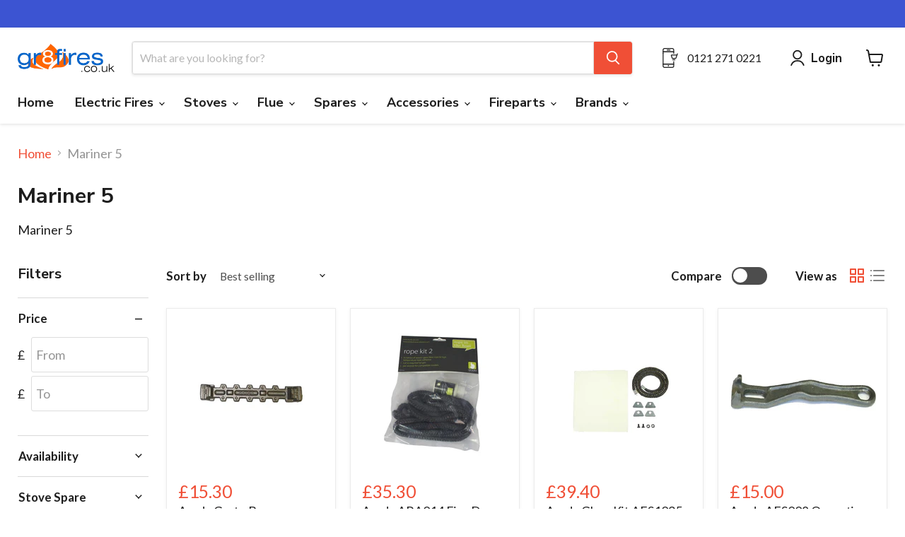

--- FILE ---
content_type: text/html; charset=utf-8
request_url: https://www.gr8fires.co.uk/collections/mariner-5
body_size: 84715
content:
<!doctype html>
<html class="no-js no-touch" lang="en">
  <head>
	<script src="//www.gr8fires.co.uk/cdn/shop/files/pandectes-rules.js?v=2140474150578049907"></script>
	
<!-- "snippets/limespot.liquid" was not rendered, the associated app was uninstalled -->
	
    
    <script>
      window.Store = window.Store || {};
      window.Store.id = 62496702703;
    </script>
    <meta charset="utf-8">
    <meta http-equiv="x-ua-compatible" content="IE=edge">

    <link rel="preconnect" href="https://cdn.shopify.com">
    <link rel="preconnect" href="https://fonts.shopifycdn.com">
    <link rel="preconnect" href="https://v.shopify.com">
    <link rel="preconnect" href="https://cdn.shopifycloud.com">

    <title>Mariner 5 - GBS Spares - Stove Spares — GR8 Fires</title>

    
      <meta name="description" content="Shop Mariner 5 from Gr8fires. Browse our wide range of Mariner 5, with the top brands at great prices.">
    

    
  <link rel="shortcut icon" href="//www.gr8fires.co.uk/cdn/shop/files/gr8_avitar_copy_32x32.jpg?v=1691666446" type="image/png">


    
      <link rel="canonical" href="https://www.gr8fires.co.uk/collections/mariner-5" />
    

    <meta name="viewport" content="width=device-width">

    
    















<meta property="og:site_name" content="GR8 Fires">
<meta property="og:url" content="https://www.gr8fires.co.uk/collections/mariner-5">
<meta property="og:title" content="Mariner 5 - GBS Spares - Stove Spares">
<meta property="og:type" content="website">
<meta property="og:description" content="Shop Mariner 5 from Gr8fires. Browse our wide range of Mariner 5, with the top brands at great prices.">




    
    
    

    
    
    <meta
      property="og:image"
      content="https://www.gr8fires.co.uk/cdn/shop/files/014618_logo_blue-04_Jpeg_1204x630.jpg?v=1655821011"
    />
    <meta
      property="og:image:secure_url"
      content="https://www.gr8fires.co.uk/cdn/shop/files/014618_logo_blue-04_Jpeg_1204x630.jpg?v=1655821011"
    />
    <meta property="og:image:width" content="1204" />
    <meta property="og:image:height" content="630" />
    
    
    <meta property="og:image:alt" content="Social media image" />
  









  <meta name="twitter:site" content="@Gr8fires?ref_src=twsrc%5Egoogle%7Ctwcamp%5Eserp%7Ctwgr%5Eauthor">








<meta name="twitter:title" content="Mariner 5 - GBS Spares - Stove Spares">
<meta name="twitter:description" content="Shop Mariner 5 from Gr8fires. Browse our wide range of Mariner 5, with the top brands at great prices.">


    
    
    
      
      
      <meta name="twitter:card" content="summary_large_image">
    
    
    <meta
      property="twitter:image"
      content="https://www.gr8fires.co.uk/cdn/shop/files/014618_logo_blue-04_Jpeg_1200x600_crop_center.jpg?v=1655821011"
    />
    <meta property="twitter:image:width" content="1200" />
    <meta property="twitter:image:height" content="600" />
    
    
    <meta property="twitter:image:alt" content="Social media image" />
  



    <link rel="preload" href="//www.gr8fires.co.uk/cdn/fonts/nunito_sans/nunitosans_n7.25d963ed46da26098ebeab731e90d8802d989fa5.woff2" as="font" crossorigin="anonymous">
    <link rel="preload" as="style" href="//www.gr8fires.co.uk/cdn/shop/t/26/assets/theme.css?v=159466127011818761231755509197">

    <script>window.performance && window.performance.mark && window.performance.mark('shopify.content_for_header.start');</script><meta name="google-site-verification" content="OQGYShWTKlz3auMDzCM9S5oGGBeOWnDUnuYGCokSMnY">
<meta name="facebook-domain-verification" content="1oq2dn74gcic3084efa0ri0o9xw0ib">
<meta id="shopify-digital-wallet" name="shopify-digital-wallet" content="/62496702703/digital_wallets/dialog">
<meta name="shopify-checkout-api-token" content="77c083484a03e950cd27776665d98792">
<meta id="in-context-paypal-metadata" data-shop-id="62496702703" data-venmo-supported="false" data-environment="production" data-locale="en_US" data-paypal-v4="true" data-currency="GBP">
<link rel="alternate" type="application/atom+xml" title="Feed" href="/collections/mariner-5.atom" />
<link rel="alternate" type="application/json+oembed" href="https://www.gr8fires.co.uk/collections/mariner-5.oembed">
<script async="async" src="/checkouts/internal/preloads.js?locale=en-GB"></script>
<link rel="preconnect" href="https://shop.app" crossorigin="anonymous">
<script async="async" src="https://shop.app/checkouts/internal/preloads.js?locale=en-GB&shop_id=62496702703" crossorigin="anonymous"></script>
<script id="apple-pay-shop-capabilities" type="application/json">{"shopId":62496702703,"countryCode":"GB","currencyCode":"GBP","merchantCapabilities":["supports3DS"],"merchantId":"gid:\/\/shopify\/Shop\/62496702703","merchantName":"GR8 Fires","requiredBillingContactFields":["postalAddress","email","phone"],"requiredShippingContactFields":["postalAddress","email","phone"],"shippingType":"shipping","supportedNetworks":["visa","maestro","masterCard"],"total":{"type":"pending","label":"GR8 Fires","amount":"1.00"},"shopifyPaymentsEnabled":true,"supportsSubscriptions":true}</script>
<script id="shopify-features" type="application/json">{"accessToken":"77c083484a03e950cd27776665d98792","betas":["rich-media-storefront-analytics"],"domain":"www.gr8fires.co.uk","predictiveSearch":true,"shopId":62496702703,"locale":"en"}</script>
<script>var Shopify = Shopify || {};
Shopify.shop = "gr8fires.myshopify.com";
Shopify.locale = "en";
Shopify.currency = {"active":"GBP","rate":"1.0"};
Shopify.country = "GB";
Shopify.theme = {"name":"shopify-empire-customised\/main","id":139228610799,"schema_name":"Empire","schema_version":"9.1.1","theme_store_id":null,"role":"main"};
Shopify.theme.handle = "null";
Shopify.theme.style = {"id":null,"handle":null};
Shopify.cdnHost = "www.gr8fires.co.uk/cdn";
Shopify.routes = Shopify.routes || {};
Shopify.routes.root = "/";</script>
<script type="module">!function(o){(o.Shopify=o.Shopify||{}).modules=!0}(window);</script>
<script>!function(o){function n(){var o=[];function n(){o.push(Array.prototype.slice.apply(arguments))}return n.q=o,n}var t=o.Shopify=o.Shopify||{};t.loadFeatures=n(),t.autoloadFeatures=n()}(window);</script>
<script>
  window.ShopifyPay = window.ShopifyPay || {};
  window.ShopifyPay.apiHost = "shop.app\/pay";
  window.ShopifyPay.redirectState = null;
</script>
<script id="shop-js-analytics" type="application/json">{"pageType":"collection"}</script>
<script defer="defer" async type="module" src="//www.gr8fires.co.uk/cdn/shopifycloud/shop-js/modules/v2/client.init-shop-cart-sync_BT-GjEfc.en.esm.js"></script>
<script defer="defer" async type="module" src="//www.gr8fires.co.uk/cdn/shopifycloud/shop-js/modules/v2/chunk.common_D58fp_Oc.esm.js"></script>
<script defer="defer" async type="module" src="//www.gr8fires.co.uk/cdn/shopifycloud/shop-js/modules/v2/chunk.modal_xMitdFEc.esm.js"></script>
<script type="module">
  await import("//www.gr8fires.co.uk/cdn/shopifycloud/shop-js/modules/v2/client.init-shop-cart-sync_BT-GjEfc.en.esm.js");
await import("//www.gr8fires.co.uk/cdn/shopifycloud/shop-js/modules/v2/chunk.common_D58fp_Oc.esm.js");
await import("//www.gr8fires.co.uk/cdn/shopifycloud/shop-js/modules/v2/chunk.modal_xMitdFEc.esm.js");

  window.Shopify.SignInWithShop?.initShopCartSync?.({"fedCMEnabled":true,"windoidEnabled":true});

</script>
<script>
  window.Shopify = window.Shopify || {};
  if (!window.Shopify.featureAssets) window.Shopify.featureAssets = {};
  window.Shopify.featureAssets['shop-js'] = {"shop-cart-sync":["modules/v2/client.shop-cart-sync_DZOKe7Ll.en.esm.js","modules/v2/chunk.common_D58fp_Oc.esm.js","modules/v2/chunk.modal_xMitdFEc.esm.js"],"init-fed-cm":["modules/v2/client.init-fed-cm_B6oLuCjv.en.esm.js","modules/v2/chunk.common_D58fp_Oc.esm.js","modules/v2/chunk.modal_xMitdFEc.esm.js"],"shop-cash-offers":["modules/v2/client.shop-cash-offers_D2sdYoxE.en.esm.js","modules/v2/chunk.common_D58fp_Oc.esm.js","modules/v2/chunk.modal_xMitdFEc.esm.js"],"shop-login-button":["modules/v2/client.shop-login-button_QeVjl5Y3.en.esm.js","modules/v2/chunk.common_D58fp_Oc.esm.js","modules/v2/chunk.modal_xMitdFEc.esm.js"],"pay-button":["modules/v2/client.pay-button_DXTOsIq6.en.esm.js","modules/v2/chunk.common_D58fp_Oc.esm.js","modules/v2/chunk.modal_xMitdFEc.esm.js"],"shop-button":["modules/v2/client.shop-button_DQZHx9pm.en.esm.js","modules/v2/chunk.common_D58fp_Oc.esm.js","modules/v2/chunk.modal_xMitdFEc.esm.js"],"avatar":["modules/v2/client.avatar_BTnouDA3.en.esm.js"],"init-windoid":["modules/v2/client.init-windoid_CR1B-cfM.en.esm.js","modules/v2/chunk.common_D58fp_Oc.esm.js","modules/v2/chunk.modal_xMitdFEc.esm.js"],"init-shop-for-new-customer-accounts":["modules/v2/client.init-shop-for-new-customer-accounts_C_vY_xzh.en.esm.js","modules/v2/client.shop-login-button_QeVjl5Y3.en.esm.js","modules/v2/chunk.common_D58fp_Oc.esm.js","modules/v2/chunk.modal_xMitdFEc.esm.js"],"init-shop-email-lookup-coordinator":["modules/v2/client.init-shop-email-lookup-coordinator_BI7n9ZSv.en.esm.js","modules/v2/chunk.common_D58fp_Oc.esm.js","modules/v2/chunk.modal_xMitdFEc.esm.js"],"init-shop-cart-sync":["modules/v2/client.init-shop-cart-sync_BT-GjEfc.en.esm.js","modules/v2/chunk.common_D58fp_Oc.esm.js","modules/v2/chunk.modal_xMitdFEc.esm.js"],"shop-toast-manager":["modules/v2/client.shop-toast-manager_DiYdP3xc.en.esm.js","modules/v2/chunk.common_D58fp_Oc.esm.js","modules/v2/chunk.modal_xMitdFEc.esm.js"],"init-customer-accounts":["modules/v2/client.init-customer-accounts_D9ZNqS-Q.en.esm.js","modules/v2/client.shop-login-button_QeVjl5Y3.en.esm.js","modules/v2/chunk.common_D58fp_Oc.esm.js","modules/v2/chunk.modal_xMitdFEc.esm.js"],"init-customer-accounts-sign-up":["modules/v2/client.init-customer-accounts-sign-up_iGw4briv.en.esm.js","modules/v2/client.shop-login-button_QeVjl5Y3.en.esm.js","modules/v2/chunk.common_D58fp_Oc.esm.js","modules/v2/chunk.modal_xMitdFEc.esm.js"],"shop-follow-button":["modules/v2/client.shop-follow-button_CqMgW2wH.en.esm.js","modules/v2/chunk.common_D58fp_Oc.esm.js","modules/v2/chunk.modal_xMitdFEc.esm.js"],"checkout-modal":["modules/v2/client.checkout-modal_xHeaAweL.en.esm.js","modules/v2/chunk.common_D58fp_Oc.esm.js","modules/v2/chunk.modal_xMitdFEc.esm.js"],"shop-login":["modules/v2/client.shop-login_D91U-Q7h.en.esm.js","modules/v2/chunk.common_D58fp_Oc.esm.js","modules/v2/chunk.modal_xMitdFEc.esm.js"],"lead-capture":["modules/v2/client.lead-capture_BJmE1dJe.en.esm.js","modules/v2/chunk.common_D58fp_Oc.esm.js","modules/v2/chunk.modal_xMitdFEc.esm.js"],"payment-terms":["modules/v2/client.payment-terms_Ci9AEqFq.en.esm.js","modules/v2/chunk.common_D58fp_Oc.esm.js","modules/v2/chunk.modal_xMitdFEc.esm.js"]};
</script>
<script>(function() {
  var isLoaded = false;
  function asyncLoad() {
    if (isLoaded) return;
    isLoaded = true;
    var urls = ["https:\/\/ecommplugins-scripts.trustpilot.com\/v2.1\/js\/header.min.js?settings=eyJrZXkiOiJkS2R4Rnh5eWduZnQ0ZFJVIiwicyI6InNrdSJ9\u0026shop=gr8fires.myshopify.com","https:\/\/ecommplugins-trustboxsettings.trustpilot.com\/gr8fires.myshopify.com.js?settings=1686564258673\u0026shop=gr8fires.myshopify.com","https:\/\/cdn.doofinder.com\/shopify\/doofinder-installed.js?shop=gr8fires.myshopify.com","https:\/\/d1o5e9vlirdalo.cloudfront.net\/vfLoader.js?pk=gr8fireslimited\u0026e=prod\u0026shop=gr8fires.myshopify.com","https:\/\/connect.nosto.com\/include\/script\/shopify-62496702703.js?shop=gr8fires.myshopify.com"];
    for (var i = 0; i < urls.length; i++) {
      var s = document.createElement('script');
      s.type = 'text/javascript';
      s.async = true;
      s.src = urls[i];
      var x = document.getElementsByTagName('script')[0];
      x.parentNode.insertBefore(s, x);
    }
  };
  if(window.attachEvent) {
    window.attachEvent('onload', asyncLoad);
  } else {
    window.addEventListener('load', asyncLoad, false);
  }
})();</script>
<script id="__st">var __st={"a":62496702703,"offset":0,"reqid":"5234c39a-b2fa-4d9e-86db-d3b806882df1-1769200737","pageurl":"www.gr8fires.co.uk\/collections\/mariner-5","u":"2f52ce89dac7","p":"collection","rtyp":"collection","rid":397082296559};</script>
<script>window.ShopifyPaypalV4VisibilityTracking = true;</script>
<script id="captcha-bootstrap">!function(){'use strict';const t='contact',e='account',n='new_comment',o=[[t,t],['blogs',n],['comments',n],[t,'customer']],c=[[e,'customer_login'],[e,'guest_login'],[e,'recover_customer_password'],[e,'create_customer']],r=t=>t.map((([t,e])=>`form[action*='/${t}']:not([data-nocaptcha='true']) input[name='form_type'][value='${e}']`)).join(','),a=t=>()=>t?[...document.querySelectorAll(t)].map((t=>t.form)):[];function s(){const t=[...o],e=r(t);return a(e)}const i='password',u='form_key',d=['recaptcha-v3-token','g-recaptcha-response','h-captcha-response',i],f=()=>{try{return window.sessionStorage}catch{return}},m='__shopify_v',_=t=>t.elements[u];function p(t,e,n=!1){try{const o=window.sessionStorage,c=JSON.parse(o.getItem(e)),{data:r}=function(t){const{data:e,action:n}=t;return t[m]||n?{data:e,action:n}:{data:t,action:n}}(c);for(const[e,n]of Object.entries(r))t.elements[e]&&(t.elements[e].value=n);n&&o.removeItem(e)}catch(o){console.error('form repopulation failed',{error:o})}}const l='form_type',E='cptcha';function T(t){t.dataset[E]=!0}const w=window,h=w.document,L='Shopify',v='ce_forms',y='captcha';let A=!1;((t,e)=>{const n=(g='f06e6c50-85a8-45c8-87d0-21a2b65856fe',I='https://cdn.shopify.com/shopifycloud/storefront-forms-hcaptcha/ce_storefront_forms_captcha_hcaptcha.v1.5.2.iife.js',D={infoText:'Protected by hCaptcha',privacyText:'Privacy',termsText:'Terms'},(t,e,n)=>{const o=w[L][v],c=o.bindForm;if(c)return c(t,g,e,D).then(n);var r;o.q.push([[t,g,e,D],n]),r=I,A||(h.body.append(Object.assign(h.createElement('script'),{id:'captcha-provider',async:!0,src:r})),A=!0)});var g,I,D;w[L]=w[L]||{},w[L][v]=w[L][v]||{},w[L][v].q=[],w[L][y]=w[L][y]||{},w[L][y].protect=function(t,e){n(t,void 0,e),T(t)},Object.freeze(w[L][y]),function(t,e,n,w,h,L){const[v,y,A,g]=function(t,e,n){const i=e?o:[],u=t?c:[],d=[...i,...u],f=r(d),m=r(i),_=r(d.filter((([t,e])=>n.includes(e))));return[a(f),a(m),a(_),s()]}(w,h,L),I=t=>{const e=t.target;return e instanceof HTMLFormElement?e:e&&e.form},D=t=>v().includes(t);t.addEventListener('submit',(t=>{const e=I(t);if(!e)return;const n=D(e)&&!e.dataset.hcaptchaBound&&!e.dataset.recaptchaBound,o=_(e),c=g().includes(e)&&(!o||!o.value);(n||c)&&t.preventDefault(),c&&!n&&(function(t){try{if(!f())return;!function(t){const e=f();if(!e)return;const n=_(t);if(!n)return;const o=n.value;o&&e.removeItem(o)}(t);const e=Array.from(Array(32),(()=>Math.random().toString(36)[2])).join('');!function(t,e){_(t)||t.append(Object.assign(document.createElement('input'),{type:'hidden',name:u})),t.elements[u].value=e}(t,e),function(t,e){const n=f();if(!n)return;const o=[...t.querySelectorAll(`input[type='${i}']`)].map((({name:t})=>t)),c=[...d,...o],r={};for(const[a,s]of new FormData(t).entries())c.includes(a)||(r[a]=s);n.setItem(e,JSON.stringify({[m]:1,action:t.action,data:r}))}(t,e)}catch(e){console.error('failed to persist form',e)}}(e),e.submit())}));const S=(t,e)=>{t&&!t.dataset[E]&&(n(t,e.some((e=>e===t))),T(t))};for(const o of['focusin','change'])t.addEventListener(o,(t=>{const e=I(t);D(e)&&S(e,y())}));const B=e.get('form_key'),M=e.get(l),P=B&&M;t.addEventListener('DOMContentLoaded',(()=>{const t=y();if(P)for(const e of t)e.elements[l].value===M&&p(e,B);[...new Set([...A(),...v().filter((t=>'true'===t.dataset.shopifyCaptcha))])].forEach((e=>S(e,t)))}))}(h,new URLSearchParams(w.location.search),n,t,e,['guest_login'])})(!0,!0)}();</script>
<script integrity="sha256-4kQ18oKyAcykRKYeNunJcIwy7WH5gtpwJnB7kiuLZ1E=" data-source-attribution="shopify.loadfeatures" defer="defer" src="//www.gr8fires.co.uk/cdn/shopifycloud/storefront/assets/storefront/load_feature-a0a9edcb.js" crossorigin="anonymous"></script>
<script crossorigin="anonymous" defer="defer" src="//www.gr8fires.co.uk/cdn/shopifycloud/storefront/assets/shopify_pay/storefront-65b4c6d7.js?v=20250812"></script>
<script data-source-attribution="shopify.dynamic_checkout.dynamic.init">var Shopify=Shopify||{};Shopify.PaymentButton=Shopify.PaymentButton||{isStorefrontPortableWallets:!0,init:function(){window.Shopify.PaymentButton.init=function(){};var t=document.createElement("script");t.src="https://www.gr8fires.co.uk/cdn/shopifycloud/portable-wallets/latest/portable-wallets.en.js",t.type="module",document.head.appendChild(t)}};
</script>
<script data-source-attribution="shopify.dynamic_checkout.buyer_consent">
  function portableWalletsHideBuyerConsent(e){var t=document.getElementById("shopify-buyer-consent"),n=document.getElementById("shopify-subscription-policy-button");t&&n&&(t.classList.add("hidden"),t.setAttribute("aria-hidden","true"),n.removeEventListener("click",e))}function portableWalletsShowBuyerConsent(e){var t=document.getElementById("shopify-buyer-consent"),n=document.getElementById("shopify-subscription-policy-button");t&&n&&(t.classList.remove("hidden"),t.removeAttribute("aria-hidden"),n.addEventListener("click",e))}window.Shopify?.PaymentButton&&(window.Shopify.PaymentButton.hideBuyerConsent=portableWalletsHideBuyerConsent,window.Shopify.PaymentButton.showBuyerConsent=portableWalletsShowBuyerConsent);
</script>
<script data-source-attribution="shopify.dynamic_checkout.cart.bootstrap">document.addEventListener("DOMContentLoaded",(function(){function t(){return document.querySelector("shopify-accelerated-checkout-cart, shopify-accelerated-checkout")}if(t())Shopify.PaymentButton.init();else{new MutationObserver((function(e,n){t()&&(Shopify.PaymentButton.init(),n.disconnect())})).observe(document.body,{childList:!0,subtree:!0})}}));
</script>
<link id="shopify-accelerated-checkout-styles" rel="stylesheet" media="screen" href="https://www.gr8fires.co.uk/cdn/shopifycloud/portable-wallets/latest/accelerated-checkout-backwards-compat.css" crossorigin="anonymous">
<style id="shopify-accelerated-checkout-cart">
        #shopify-buyer-consent {
  margin-top: 1em;
  display: inline-block;
  width: 100%;
}

#shopify-buyer-consent.hidden {
  display: none;
}

#shopify-subscription-policy-button {
  background: none;
  border: none;
  padding: 0;
  text-decoration: underline;
  font-size: inherit;
  cursor: pointer;
}

#shopify-subscription-policy-button::before {
  box-shadow: none;
}

      </style>

<script>window.performance && window.performance.mark && window.performance.mark('shopify.content_for_header.end');</script>

    <link href="//www.gr8fires.co.uk/cdn/shop/t/26/assets/theme.css?v=159466127011818761231755509197" rel="stylesheet" type="text/css" media="all" />

    
    <script>
      window.Theme = window.Theme || {};
      window.Theme.version = '9.1.1';
      window.Theme.name = 'Empire';
      window.Theme.routes = {
        "root_url": "/",
        "account_url": "/account",
        "account_login_url": "https://www.gr8fires.co.uk/customer_authentication/redirect?locale=en&region_country=GB",
        "account_logout_url": "/account/logout",
        "account_register_url": "/account/register",
        "account_addresses_url": "/account/addresses",
        "collections_url": "/collections",
        "all_products_collection_url": "/collections/all",
        "search_url": "/search",
        "predictive_search_url": "/search/suggest",
        "cart_url": "/cart",
        "cart_add_url": "/cart/add",
        "cart_change_url": "/cart/change",
        "cart_clear_url": "/cart/clear",
        "product_recommendations_url": "/recommendations/products",
      };
    </script>
    

  <!-- TrustBox script -->
    <script type="text/javascript" src="//widget.trustpilot.com/bootstrap/v5/tp.widget.bootstrap.min.js" async></script>
  <!-- End TrustBox script -->
<!-- BEGIN app block: shopify://apps/pandectes-gdpr/blocks/banner/58c0baa2-6cc1-480c-9ea6-38d6d559556a -->
  
    
      <!-- TCF is active, scripts are loaded above -->
      
      <script>
        
          window.PandectesSettings = {"store":{"id":62496702703,"plan":"premium","theme":"shopify-empire-customised/main","primaryLocale":"en","adminMode":false,"headless":false,"storefrontRootDomain":"","checkoutRootDomain":"","storefrontAccessToken":""},"tsPublished":1743687280,"declaration":{"showPurpose":true,"showProvider":true,"declIntroText":"We use cookies to optimise website functionality, analyse the performance, and provide personalised experience to you. Some cookies are essential to make the website operate and function correctly. Those cookies cannot be disabled. In this window you can manage your preferences for other cookies and privacy options.","showDateGenerated":true},"language":{"unpublished":[],"languageMode":"Single","fallbackLanguage":"en","languageDetection":"browser","languagesSupported":[]},"texts":{"managed":{"headerText":{"en":"We respect your privacy"},"consentText":{"en":"This website uses cookies to ensure you get the best experience."},"linkText":{"en":"Learn more"},"imprintText":{"en":"Imprint"},"googleLinkText":{"en":"Google's Privacy Terms"},"allowButtonText":{"en":"Accept"},"denyButtonText":{"en":"Decline"},"dismissButtonText":{"en":"Ok"},"leaveSiteButtonText":{"en":"Leave this site"},"preferencesButtonText":{"en":"Preferences"},"cookiePolicyText":{"en":"Cookie policy"},"preferencesPopupTitleText":{"en":"Manage consent preferences"},"preferencesPopupIntroText":{"en":"We use cookies to optimise website functionality, analyse the performance, and provide personalised experience to you. Some cookies are essential to make the website operate and function correctly. Those cookies cannot be disabled. In this window you can manage your preferences for other cookies and privacy options."},"preferencesPopupSaveButtonText":{"en":"Save preferences"},"preferencesPopupCloseButtonText":{"en":"Close"},"preferencesPopupAcceptAllButtonText":{"en":"Accept all"},"preferencesPopupRejectAllButtonText":{"en":"Reject all"},"cookiesDetailsText":{"en":"Cookies details"},"preferencesPopupAlwaysAllowedText":{"en":"Always allowed"},"accessSectionParagraphText":{"en":"You have the right to request access to your data at any time."},"accessSectionTitleText":{"en":"Data portability"},"accessSectionAccountInfoActionText":{"en":"Personal data"},"accessSectionDownloadReportActionText":{"en":"Request export"},"accessSectionGDPRRequestsActionText":{"en":"Data subject requests"},"accessSectionOrdersRecordsActionText":{"en":"Orders"},"rectificationSectionParagraphText":{"en":"You have the right to request your data to be updated whenever you think it is appropriate."},"rectificationSectionTitleText":{"en":"Data Rectification"},"rectificationCommentPlaceholder":{"en":"Describe what you want to be updated"},"rectificationCommentValidationError":{"en":"Comment is required"},"rectificationSectionEditAccountActionText":{"en":"Request an update"},"erasureSectionTitleText":{"en":"Right to be forgotten"},"erasureSectionParagraphText":{"en":"You have the right to ask all your data to be erased. After that, you will no longer be able to access your account."},"erasureSectionRequestDeletionActionText":{"en":"Request personal data deletion"},"consentDate":{"en":"Consent date"},"consentId":{"en":"Consent ID"},"consentSectionChangeConsentActionText":{"en":"Change consent preference"},"consentSectionConsentedText":{"en":"You consented to the cookies policy of this website on"},"consentSectionNoConsentText":{"en":"You have not consented to the cookies policy of this website."},"consentSectionTitleText":{"en":"Your cookie consent"},"consentStatus":{"en":"Consent preference"},"confirmationFailureMessage":{"en":"Your request was not verified. Please try again and if problem persists, contact store owner for assistance"},"confirmationFailureTitle":{"en":"A problem occurred"},"confirmationSuccessMessage":{"en":"We will soon get back to you as to your request."},"confirmationSuccessTitle":{"en":"Your request is verified"},"guestsSupportEmailFailureMessage":{"en":"Your request was not submitted. Please try again and if problem persists, contact store owner for assistance."},"guestsSupportEmailFailureTitle":{"en":"A problem occurred"},"guestsSupportEmailPlaceholder":{"en":"E-mail address"},"guestsSupportEmailSuccessMessage":{"en":"If you are registered as a customer of this store, you will soon receive an email with instructions on how to proceed."},"guestsSupportEmailSuccessTitle":{"en":"Thank you for your request"},"guestsSupportEmailValidationError":{"en":"Email is not valid"},"guestsSupportInfoText":{"en":"Please login with your customer account to further proceed."},"submitButton":{"en":"Submit"},"submittingButton":{"en":"Submitting..."},"cancelButton":{"en":"Cancel"},"declIntroText":{"en":"We use cookies to optimise website functionality, analyse the performance, and provide personalised experience to you. Some cookies are essential to make the website operate and function correctly. Those cookies cannot be disabled. In this window you can manage your preferences for other cookies and privacy options."},"declName":{"en":"Name"},"declPurpose":{"en":"Purpose"},"declType":{"en":"Type"},"declRetention":{"en":"Retention"},"declProvider":{"en":"Provider"},"declFirstParty":{"en":"First-party"},"declThirdParty":{"en":"Third-party"},"declSeconds":{"en":"seconds"},"declMinutes":{"en":"minutes"},"declHours":{"en":"hours"},"declDays":{"en":"days"},"declMonths":{"en":"months"},"declYears":{"en":"years"},"declSession":{"en":"Session"},"declDomain":{"en":"Domain"},"declPath":{"en":"Path"}},"categories":{"strictlyNecessaryCookiesTitleText":{"en":"Strictly necessary cookies"},"strictlyNecessaryCookiesDescriptionText":{"en":"These cookies are essential in order to enable you to move around the website and use its features, such as accessing secure areas of the website. The website cannot function properly without these cookies."},"functionalityCookiesTitleText":{"en":"Functional cookies"},"functionalityCookiesDescriptionText":{"en":"These cookies enable the site to provide enhanced functionality and personalisation. They may be set by us or by third party providers whose services we have added to our pages. If you do not allow these cookies then some or all of these services may not function properly."},"performanceCookiesTitleText":{"en":"Performance cookies"},"performanceCookiesDescriptionText":{"en":"These cookies enable us to monitor and improve the performance of our website. For example, they allow us to count visits, identify traffic sources and see which parts of the site are most popular."},"targetingCookiesTitleText":{"en":"Targeting cookies"},"targetingCookiesDescriptionText":{"en":"These cookies may be set through our site by our advertising partners. They may be used by those companies to build a profile of your interests and show you relevant adverts on other sites.    They do not store directly personal information, but are based on uniquely identifying your browser and internet device. If you do not allow these cookies, you will experience less targeted advertising."},"unclassifiedCookiesTitleText":{"en":"Unclassified cookies"},"unclassifiedCookiesDescriptionText":{"en":"Unclassified cookies are cookies that we are in the process of classifying, together with the providers of individual cookies."}},"auto":{}},"library":{"previewMode":false,"fadeInTimeout":0,"defaultBlocked":7,"showLink":true,"showImprintLink":false,"showGoogleLink":true,"enabled":true,"cookie":{"expiryDays":365,"secure":true,"domain":""},"dismissOnScroll":false,"dismissOnWindowClick":false,"dismissOnTimeout":false,"palette":{"popup":{"background":"#3C54D2","backgroundForCalculations":{"a":1,"b":210,"g":84,"r":60},"text":"#FFFFFF"},"button":{"background":"transparent","backgroundForCalculations":{"a":1,"b":255,"g":255,"r":255},"text":"#FFFFFF","textForCalculation":{"a":1,"b":255,"g":255,"r":255},"border":"#FFFFFF"}},"content":{"href":"https://www.gr8fires.co.uk/policies/privacy-policy","imprintHref":"/","close":"&#10005;","target":"","logo":"<img class=\"cc-banner-logo\" style=\"max-height: 40px;\" src=\"https://gr8fires.myshopify.com/cdn/shop/files/pandectes-banner-logo.png\" alt=\"logo\" />"},"window":"<div role=\"dialog\" aria-live=\"polite\" aria-label=\"cookieconsent\" aria-describedby=\"cookieconsent:desc\" id=\"pandectes-banner\" class=\"cc-window-wrapper cc-overlay-wrapper\"><div class=\"pd-cookie-banner-window cc-window {{classes}}\"><!--googleoff: all-->{{children}}<!--googleon: all--></div></div>","compliance":{"custom":"<div class=\"cc-compliance cc-highlight\">{{preferences}}{{allow}}</div>"},"type":"custom","layouts":{"basic":"{{logo}}{{messagelink}}{{compliance}}"},"position":"overlay","theme":"wired","revokable":false,"animateRevokable":false,"revokableReset":false,"revokableLogoUrl":"https://gr8fires.myshopify.com/cdn/shop/files/pandectes-reopen-logo.png","revokablePlacement":"bottom-right","revokableMarginHorizontal":15,"revokableMarginVertical":15,"static":false,"autoAttach":true,"hasTransition":false,"blacklistPage":[""],"elements":{"close":"<button aria-label=\"dismiss cookie message\" type=\"button\" tabindex=\"0\" class=\"cc-close\">{{close}}</button>","dismiss":"<button aria-label=\"dismiss cookie message\" type=\"button\" tabindex=\"0\" class=\"cc-btn cc-btn-decision cc-dismiss\">{{dismiss}}</button>","allow":"<button aria-label=\"allow cookies\" type=\"button\" tabindex=\"0\" class=\"cc-btn cc-btn-decision cc-allow\">{{allow}}</button>","deny":"<button aria-label=\"deny cookies\" type=\"button\" tabindex=\"0\" class=\"cc-btn cc-btn-decision cc-deny\">{{deny}}</button>","preferences":"<button aria-label=\"settings cookies\" tabindex=\"0\" type=\"button\" class=\"cc-btn cc-settings\" onclick=\"Pandectes.fn.openPreferences()\">{{preferences}}</button>"}},"geolocation":{"brOnly":false,"caOnly":false,"euOnly":false,"jpOnly":false,"thOnly":false,"canadaOnly":false,"globalVisibility":true},"dsr":{"guestsSupport":false,"accessSectionDownloadReportAuto":false},"banner":{"resetTs":1685033417,"extraCss":"        .cc-banner-logo {max-width: 24em!important;}    @media(min-width: 768px) {.cc-window.cc-floating{max-width: 24em!important;width: 24em!important;}}    .cc-message, .pd-cookie-banner-window .cc-header, .cc-logo {text-align: left}    .cc-window-wrapper{z-index: 2147483647;-webkit-transition: opacity 1s ease;  transition: opacity 1s ease;}    .cc-window{z-index: 2147483647;font-family: inherit;}    .pd-cookie-banner-window .cc-header{font-family: inherit;}    .pd-cp-ui{font-family: inherit; background-color: #3C54D2;color:#FFFFFF;}    button.pd-cp-btn, a.pd-cp-btn{}    input + .pd-cp-preferences-slider{background-color: rgba(255, 255, 255, 0.3)}    .pd-cp-scrolling-section::-webkit-scrollbar{background-color: rgba(255, 255, 255, 0.3)}    input:checked + .pd-cp-preferences-slider{background-color: rgba(255, 255, 255, 1)}    .pd-cp-scrolling-section::-webkit-scrollbar-thumb {background-color: rgba(255, 255, 255, 1)}    .pd-cp-ui-close{color:#FFFFFF;}    .pd-cp-preferences-slider:before{background-color: #3C54D2}    .pd-cp-title:before {border-color: #FFFFFF!important}    .pd-cp-preferences-slider{background-color:#FFFFFF}    .pd-cp-toggle{color:#FFFFFF!important}    @media(max-width:699px) {.pd-cp-ui-close-top svg {fill: #FFFFFF}}    .pd-cp-toggle:hover,.pd-cp-toggle:visited,.pd-cp-toggle:active{color:#FFFFFF!important}    .pd-cookie-banner-window {box-shadow: 0 0 18px rgb(0 0 0 / 20%);}  ","customJavascript":{},"showPoweredBy":false,"logoHeight":40,"revokableTrigger":true,"hybridStrict":false,"cookiesBlockedByDefault":"7","isActive":true,"implicitSavePreferences":true,"cookieIcon":false,"blockBots":false,"showCookiesDetails":true,"hasTransition":false,"blockingPage":false,"showOnlyLandingPage":false,"leaveSiteUrl":"https://www.google.com","linkRespectStoreLang":false},"cookies":{"0":[{"name":"secure_customer_sig","type":"http","domain":"gr8fires.myshopify.com","path":"/","provider":"Shopify","firstParty":true,"retention":"1 year(s)","expires":1,"unit":"declYears","purpose":{"en":"Used in connection with customer login."}},{"name":"localization","type":"http","domain":"gr8fires.myshopify.com","path":"/","provider":"Shopify","firstParty":true,"retention":"1 year(s)","expires":1,"unit":"declYears","purpose":{"en":"Shopify store localization"}},{"name":"_tracking_consent","type":"http","domain":".gr8fires.myshopify.com","path":"/","provider":"Shopify","firstParty":true,"retention":"1 year(s)","expires":1,"unit":"declYears","purpose":{"en":"Tracking preferences."}},{"name":"cart_currency","type":"http","domain":"gr8fires.myshopify.com","path":"/","provider":"Shopify","firstParty":true,"retention":"14 day(s)","expires":14,"unit":"declDays","purpose":{"en":"Used in connection with shopping cart."}},{"name":"_cmp_a","type":"http","domain":".gr8fires.myshopify.com","path":"/","provider":"Shopify","firstParty":true,"retention":"24 hour(s)","expires":24,"unit":"declHours","purpose":{"en":"Used for managing customer privacy settings."}},{"name":"shopify_pay_redirect","type":"http","domain":"gr8fires.myshopify.com","path":"/","provider":"Shopify","firstParty":true,"retention":"60 minute(s)","expires":60,"unit":"declMinutes","purpose":{"en":"Used in connection with checkout."}},{"name":"keep_alive","type":"http","domain":"gr8fires.myshopify.com","path":"/","provider":"Shopify","firstParty":true,"retention":"30 minute(s)","expires":30,"unit":"declMinutes","purpose":{"en":"Used in connection with buyer localization."}},{"name":"_identity_session","type":"http","domain":"customer.login.shopify.com","path":"/","provider":"Shopify","firstParty":false,"retention":"1 year(s)","expires":1,"unit":"declYears","purpose":{"en":"Shopify device ID"}},{"name":"__Host-_identity_session_same_site","type":"http","domain":"customer.login.shopify.com","path":"/","provider":"Shopify","firstParty":false,"retention":"1 year(s)","expires":1,"unit":"declYears","purpose":{"en":"Shopify device ID"}},{"name":"device_id","type":"http","domain":"customer.login.shopify.com","path":"/","provider":"Shopify","firstParty":false,"retention":"1 year(s)","expires":1,"unit":"declYears","purpose":{"en":"Shopify device ID"}},{"name":"identity-state","type":"http","domain":"shopify.com","path":"/","provider":"Shopify","firstParty":true,"retention":"24 hour(s)","expires":24,"unit":"declHours","purpose":{"en":"Used in connection with customer authentication"}},{"name":"device_fp_id","type":"http","domain":"customer.login.shopify.com","path":"/","provider":"Shopify","firstParty":false,"retention":"1 year(s)","expires":1,"unit":"declYears","purpose":{"en":"Shopify functionality"}},{"name":"_pay_session","type":"http","domain":"pay.shopify.com","path":"/","provider":"Shopify","firstParty":false,"retention":"Session","expires":-1685034264,"unit":"declSeconds","purpose":{"en":"Shopify Payments"}},{"name":"request_method","type":"http","domain":"customer.login.shopify.com","path":"/","provider":"Shopify","firstParty":false,"retention":"Session","expires":-1685034264,"unit":"declSeconds","purpose":{"en":"Shopify functionality"}},{"name":"identity-state-598f8dcfc705e9abfe687f8fd3f53ee4","type":"http","domain":"shopify.com","path":"/","provider":"Shopify","firstParty":true,"retention":"24 hour(s)","expires":24,"unit":"declHours","purpose":{"en":"Used in connection with customer authentication"}},{"name":"customer_account_locale","type":"http","domain":"shopify.com","path":"/62496702703","provider":"Shopify","firstParty":false,"retention":"1 year(s)","expires":1,"unit":"declYears","purpose":{"en":"Used in connection with new customer accounts"}},{"name":"_secure_account_session_id","type":"http","domain":"shopify.com","path":"/62496702703","provider":"Shopify","firstParty":false,"retention":"30 day(s)","expires":30,"unit":"declDays","purpose":{"en":"Used to track a user's session for new customer accounts"}},{"name":"cart_currency","type":"http","domain":"www.gr8fires.co.uk","path":"/","provider":"Shopify","firstParty":true,"retention":"14 day(s)","expires":14,"unit":"declDays","purpose":{"en":"Used in connection with shopping cart."}},{"name":"_cmp_a","type":"http","domain":".gr8fires.co.uk","path":"/","provider":"Shopify","firstParty":true,"retention":"24 hour(s)","expires":24,"unit":"declHours","purpose":{"en":"Used for managing customer privacy settings."}},{"name":"localization","type":"http","domain":"www.gr8fires.co.uk","path":"/","provider":"Shopify","firstParty":true,"retention":"1 year(s)","expires":1,"unit":"declYears","purpose":{"en":"Shopify store localization"}},{"name":"secure_customer_sig","type":"http","domain":"www.gr8fires.co.uk","path":"/","provider":"Shopify","firstParty":true,"retention":"1 year(s)","expires":1,"unit":"declYears","purpose":{"en":"Used in connection with customer login."}},{"name":"_tracking_consent","type":"http","domain":".gr8fires.co.uk","path":"/","provider":"Shopify","firstParty":true,"retention":"1 year(s)","expires":1,"unit":"declYears","purpose":{"en":"Tracking preferences."}},{"name":"_pandectes_gdpr","type":"http","domain":"www.gr8fires.co.uk","path":"/","provider":"Pandectes","firstParty":true,"retention":"1 year(s)","expires":1,"unit":"declYears","purpose":{"en":"Used for the functionality of the cookies consent banner."}},{"name":"identity-state-205b2a7fb07d0de5bac0c4420a182a30","type":"http","domain":"account.gr8fires.co.uk","path":"/","provider":"Shopify","firstParty":true,"retention":"24 hour(s)","expires":24,"unit":"declHours","purpose":{"en":"Used in connection with customer authentication"}},{"name":"_secure_account_session_id","type":"http","domain":"account.gr8fires.co.uk","path":"/","provider":"Shopify","firstParty":false,"retention":"30 day(s)","expires":30,"unit":"declDays","purpose":{"en":"Used to track a user's session for new customer accounts"}},{"name":"identity-state","type":"http","domain":"account.gr8fires.co.uk","path":"/","provider":"Shopify","firstParty":true,"retention":"24 hour(s)","expires":24,"unit":"declHours","purpose":{"en":"Used in connection with customer authentication"}},{"name":"customer_account_locale","type":"http","domain":"account.gr8fires.co.uk","path":"/","provider":"Shopify","firstParty":false,"retention":"1 year(s)","expires":1,"unit":"declYears","purpose":{"en":"Used in connection with new customer accounts"}},{"name":"keep_alive","type":"http","domain":"www.gr8fires.co.uk","path":"/","provider":"Shopify","firstParty":true,"retention":"30 minute(s)","expires":30,"unit":"declMinutes","purpose":{"en":"Used in connection with buyer localization."}},{"name":"shopify_pay_redirect","type":"http","domain":"www.gr8fires.co.uk","path":"/","provider":"Shopify","firstParty":true,"retention":"60 minute(s)","expires":60,"unit":"declMinutes","purpose":{"en":"Used in connection with checkout."}},{"name":"identity-state-64a6f5fc659723c10fdc7564f6d7e009","type":"http","domain":"account.gr8fires.co.uk","path":"/","provider":"Shopify","firstParty":true,"retention":"24 hour(s)","expires":24,"unit":"declHours","purpose":{"en":"Used in connection with customer authentication"}},{"name":"__cflb","type":"http","domain":"api2.hcaptcha.com","path":"/","provider":"Shopify","firstParty":false,"retention":"23 hour(s)","expires":23,"unit":"declHours","purpose":{"en":"Helps identify real users versus bots."}},{"name":"doofinder.shopify.installations","type":"html_local","domain":"https://www.gr8fires.co.uk","path":"/","provider":"Doofinder","firstParty":true,"retention":"Local Storage","expires":0,"unit":"declDays","purpose":{"en":"Helps you find the products you want using our site search."}},{"name":"pxu-recentlyViewed-GBP-/","type":"html_local","domain":"https://www.gr8fires.co.uk","path":"/","provider":"Shopify","firstParty":true,"retention":"Local Storage","expires":0,"unit":"declDays","purpose":{"en":"Save your product viewing history on your own device so we can help you get back to products you've looked at before."}},{"name":"klarnaosm_user_locale","type":"html_local","domain":"https://www.gr8fires.co.uk","path":"/","provider":"Klarna","firstParty":true,"retention":"Local Storage","expires":0,"unit":"declDays","purpose":{"en":"Used by Klarna payment method and associated on-site messaging."}},{"name":"device_id","type":"http","domain":"shopify.com","path":"/","provider":"Unknown","firstParty":false,"retention":"1 year(s)","expires":1,"unit":"declYears","purpose":{"en":"Shopify device ID"}},{"name":"identity-state-5b344d6b4ff26a965c7b268271e50f97","type":"http","domain":"account.gr8fires.co.uk","path":"/","provider":"Shopify","firstParty":true,"retention":"24 hour(s)","expires":24,"unit":"declHours","purpose":{"en":"Used in connection with customer authentication"}},{"name":"_identity_session","type":"http","domain":"shopify.com","path":"/","provider":"Unknown","firstParty":false,"retention":"1 year(s)","expires":1,"unit":"declYears","purpose":{"en":"Shopify device ID"}},{"name":"__Host-_identity_session_same_site","type":"http","domain":"shopify.com","path":"/","provider":"Unknown","firstParty":false,"retention":"1 year(s)","expires":1,"unit":"declYears","purpose":{"en":"Shopify device ID"}},{"name":"request_method","type":"http","domain":"shopify.com","path":"/","provider":"Unknown","firstParty":false,"retention":"Session","expires":-1698746285,"unit":"declSeconds","purpose":{"en":"Shopify functionality"}},{"name":"device_fp_id","type":"http","domain":"shopify.com","path":"/","provider":"Shopify","firstParty":false,"retention":"1 year(s)","expires":1,"unit":"declYears","purpose":{"en":"Shopify functionality"}}],"1":[],"2":[{"name":"_s","type":"http","domain":".gr8fires.myshopify.com","path":"/","provider":"Shopify","firstParty":true,"retention":"30 minute(s)","expires":30,"unit":"declMinutes","purpose":{"en":"Shopify analytics."}},{"name":"_shopify_y","type":"http","domain":".gr8fires.myshopify.com","path":"/","provider":"Shopify","firstParty":true,"retention":"1 year(s)","expires":1,"unit":"declYears","purpose":{"en":"Shopify analytics."}},{"name":"_y","type":"http","domain":".gr8fires.myshopify.com","path":"/","provider":"Shopify","firstParty":true,"retention":"1 year(s)","expires":1,"unit":"declYears","purpose":{"en":"Shopify analytics."}},{"name":"_shopify_s","type":"http","domain":".gr8fires.myshopify.com","path":"/","provider":"Shopify","firstParty":true,"retention":"30 minute(s)","expires":30,"unit":"declMinutes","purpose":{"en":"Shopify analytics."}},{"name":"_orig_referrer","type":"http","domain":".gr8fires.myshopify.com","path":"/","provider":"Shopify","firstParty":true,"retention":"14 day(s)","expires":14,"unit":"declDays","purpose":{"en":"Tracks landing pages."}},{"name":"_shopify_sa_p","type":"http","domain":".gr8fires.myshopify.com","path":"/","provider":"Shopify","firstParty":true,"retention":"30 minute(s)","expires":30,"unit":"declMinutes","purpose":{"en":"Shopify analytics relating to marketing & referrals."}},{"name":"_landing_page","type":"http","domain":".gr8fires.myshopify.com","path":"/","provider":"Shopify","firstParty":true,"retention":"14 day(s)","expires":14,"unit":"declDays","purpose":{"en":"Tracks landing pages."}},{"name":"_gid","type":"http","domain":".gr8fires.myshopify.com","path":"/","provider":"Google","firstParty":true,"retention":"24 hour(s)","expires":24,"unit":"declHours","purpose":{"en":"Cookie is placed by Google Analytics to count and track pageviews."}},{"name":"_gat","type":"http","domain":".gr8fires.myshopify.com","path":"/","provider":"Google","firstParty":true,"retention":"58 second(s)","expires":58,"unit":"declSeconds","purpose":{"en":"Cookie is placed by Google Analytics to filter requests from bots."}},{"name":"_ga","type":"http","domain":".gr8fires.myshopify.com","path":"/","provider":"Google","firstParty":true,"retention":"1 year(s)","expires":1,"unit":"declYears","purpose":{"en":"Cookie is set by Google Analytics with unknown functionality"}},{"name":"nostojs","type":"http","domain":".gr8fires.myshopify.com","path":"/","provider":"Nosto","firstParty":true,"retention":"1 year(s)","expires":1,"unit":"declYears","purpose":{"en":"Used to personalise your experience on Gr8 Fires."}},{"name":"_shopify_sa_t","type":"http","domain":".gr8fires.myshopify.com","path":"/","provider":"Shopify","firstParty":true,"retention":"30 minute(s)","expires":30,"unit":"declMinutes","purpose":{"en":"Shopify analytics relating to marketing & referrals."}},{"name":"_ga_HSEPM84G4L","type":"http","domain":".gr8fires.myshopify.com","path":"/","provider":"Google","firstParty":true,"retention":"1 year(s)","expires":1,"unit":"declYears","purpose":{"en":"Cookie is set by Google Analytics with unknown functionality"}},{"name":"NOSTO_SESSION","type":"http","domain":"connect.nosto.com","path":"/","provider":"Nosto","firstParty":false,"retention":"8 hour(s)","expires":8,"unit":"declHours","purpose":{"en":"Used to personalise your experience on Gr8 Fires."}},{"name":"2c.cId","type":"http","domain":".gr8fires.myshopify.com","path":"/","provider":"Nosto","firstParty":true,"retention":"1 year(s)","expires":1,"unit":"declYears","purpose":{"en":"To identify browsers between their visits to the site."}},{"name":"sa-user-id","type":"http","domain":"tags.srv.stackadapt.com","path":"/","provider":"StackAdapt","firstParty":false,"retention":"1 year(s)","expires":1,"unit":"declYears","purpose":{"en":"Random identifier for user identification."}},{"name":"sa-user-id-v2","type":"http","domain":"tags.srv.stackadapt.com","path":"/","provider":"StackAdapt","firstParty":false,"retention":"1 year(s)","expires":1,"unit":"declYears","purpose":{"en":"Random identifier for user identification."}},{"name":"sa-user-id-v2","type":"http","domain":".srv.stackadapt.com","path":"/","provider":"StackAdapt","firstParty":false,"retention":"1 year(s)","expires":1,"unit":"declYears","purpose":{"en":"Random identifier for user identification."}},{"name":"sa-user-id","type":"http","domain":"gr8fires.myshopify.com","path":"/","provider":"StackAdapt","firstParty":true,"retention":"1 year(s)","expires":1,"unit":"declYears","purpose":{"en":"Random identifier for user identification."}},{"name":"sa-user-id-v2","type":"http","domain":"gr8fires.myshopify.com","path":"/","provider":"StackAdapt","firstParty":false,"retention":"1 year(s)","expires":1,"unit":"declYears","purpose":{"en":"Random identifier for user identification."}},{"name":"_gcl_au","type":"http","domain":".gr8fires.myshopify.com","path":"/","provider":"Google","firstParty":true,"retention":"90 day(s)","expires":90,"unit":"declDays","purpose":{"en":"Cookie is placed by Google Tag Manager to track conversions."}},{"name":"_y","type":"http","domain":".shopify.com","path":"/","provider":"Shopify","firstParty":true,"retention":"360 day(s)","expires":360,"unit":"declDays","purpose":{"en":"Shopify analytics."}},{"name":"_shopify_y","type":"http","domain":".shopify.com","path":"/","provider":"Shopify","firstParty":true,"retention":"360 day(s)","expires":360,"unit":"declDays","purpose":{"en":"Shopify analytics."}},{"name":"_s","type":"http","domain":".shopify.com","path":"/","provider":"Shopify","firstParty":true,"retention":"30 minute(s)","expires":30,"unit":"declMinutes","purpose":{"en":"Shopify analytics."}},{"name":"_shopify_s","type":"http","domain":".shopify.com","path":"/","provider":"Shopify","firstParty":true,"retention":"30 minute(s)","expires":30,"unit":"declMinutes","purpose":{"en":"Shopify analytics."}},{"name":"2c.dId","type":"http","domain":".gr8fires.myshopify.com","path":"/","provider":"Nosto","firstParty":true,"retention":"1 year(s)","expires":1,"unit":"declYears","purpose":{"en":"To store previous customerId as device id when merging multiple devices as 1 customer profile."}},{"name":"2c.dc","type":"http","domain":".gr8fires.myshopify.com","path":"/","provider":"Nosto","firstParty":true,"retention":"1 year(s)","expires":1,"unit":"declYears","purpose":{"en":"For storing status of various discount popups, ie. which pop-ups have been already shown and minimised etc."}},{"name":"_y","type":"http","domain":".gr8fires.co.uk","path":"/","provider":"Shopify","firstParty":true,"retention":"1 year(s)","expires":1,"unit":"declYears","purpose":{"en":"Shopify analytics."}},{"name":"_shopify_sa_t","type":"http","domain":".gr8fires.co.uk","path":"/","provider":"Shopify","firstParty":true,"retention":"30 minute(s)","expires":30,"unit":"declMinutes","purpose":{"en":"Shopify analytics relating to marketing & referrals."}},{"name":"_ga","type":"http","domain":".gr8fires.co.uk","path":"/","provider":"Google","firstParty":true,"retention":"1 year(s)","expires":1,"unit":"declYears","purpose":{"en":"Cookie is set by Google Analytics with unknown functionality"}},{"name":"_landing_page","type":"http","domain":".gr8fires.co.uk","path":"/","provider":"Shopify","firstParty":true,"retention":"14 day(s)","expires":14,"unit":"declDays","purpose":{"en":"Tracks landing pages."}},{"name":"_gid","type":"http","domain":".gr8fires.co.uk","path":"/","provider":"Google","firstParty":true,"retention":"24 hour(s)","expires":24,"unit":"declHours","purpose":{"en":"Cookie is placed by Google Analytics to count and track pageviews."}},{"name":"_orig_referrer","type":"http","domain":".gr8fires.co.uk","path":"/","provider":"Shopify","firstParty":true,"retention":"14 day(s)","expires":14,"unit":"declDays","purpose":{"en":"Tracks landing pages."}},{"name":"_shopify_sa_p","type":"http","domain":".gr8fires.co.uk","path":"/","provider":"Shopify","firstParty":true,"retention":"30 minute(s)","expires":30,"unit":"declMinutes","purpose":{"en":"Shopify analytics relating to marketing & referrals."}},{"name":"_shopify_s","type":"http","domain":".gr8fires.co.uk","path":"/","provider":"Shopify","firstParty":true,"retention":"30 minute(s)","expires":30,"unit":"declMinutes","purpose":{"en":"Shopify analytics."}},{"name":"_s","type":"http","domain":".gr8fires.co.uk","path":"/","provider":"Shopify","firstParty":true,"retention":"30 minute(s)","expires":30,"unit":"declMinutes","purpose":{"en":"Shopify analytics."}},{"name":"_shopify_y","type":"http","domain":".gr8fires.co.uk","path":"/","provider":"Shopify","firstParty":true,"retention":"1 year(s)","expires":1,"unit":"declYears","purpose":{"en":"Shopify analytics."}},{"name":"_ga_HSEPM84G4L","type":"http","domain":".gr8fires.co.uk","path":"/","provider":"Google","firstParty":true,"retention":"1 year(s)","expires":1,"unit":"declYears","purpose":{"en":"Cookie is set by Google Analytics with unknown functionality"}},{"name":"nostojs","type":"http","domain":".gr8fires.co.uk","path":"/","provider":"Nosto","firstParty":false,"retention":"1 year(s)","expires":1,"unit":"declYears","purpose":{"en":"Used to personalise your experience on Gr8 Fires."}},{"name":"2c.cId","type":"http","domain":".gr8fires.co.uk","path":"/","provider":"Nosto","firstParty":false,"retention":"1 year(s)","expires":1,"unit":"declYears","purpose":{"en":"To identify browsers between their visits to the site."}},{"name":"_gat","type":"http","domain":".gr8fires.co.uk","path":"/","provider":"Google","firstParty":true,"retention":"38 second(s)","expires":38,"unit":"declSeconds","purpose":{"en":"Cookie is placed by Google Analytics to filter requests from bots."}},{"name":"_ga_F1WHX6VVGQ","type":"http","domain":".gr8fires.co.uk","path":"/","provider":"Google","firstParty":true,"retention":"1 year(s)","expires":1,"unit":"declYears","purpose":{"en":"Cookie is set by Google Analytics with unknown functionality"}},{"name":"_ga_TDDBFQSH1E","type":"http","domain":".gr8fires.co.uk","path":"/","provider":"Google","firstParty":true,"retention":"1 year(s)","expires":1,"unit":"declYears","purpose":{"en":"Cookie is set by Google Analytics with unknown functionality"}},{"name":"bugsnag-anonymous-id","type":"html_local","domain":"https://pay.shopify.com","path":"/","provider":"Shopify","firstParty":false,"retention":"Local Storage","expires":0,"unit":"declDays","purpose":{"en":""}}],"4":[{"name":"_uetsid","type":"http","domain":".gr8fires.myshopify.com","path":"/","provider":"Bing","firstParty":true,"retention":"24 hour(s)","expires":24,"unit":"declHours","purpose":{"en":"This cookie is used by Bing to determine what ads should be shown that may be relevant to the end user perusing the site."}},{"name":"_uetvid","type":"http","domain":".gr8fires.myshopify.com","path":"/","provider":"Bing","firstParty":true,"retention":"1 year(s)","expires":1,"unit":"declYears","purpose":{"en":"Used to track visitors on multiple websites, in order to present relevant advertisement based on the visitor's preferences."}},{"name":"MUID","type":"http","domain":".bing.com","path":"/","provider":"Microsoft","firstParty":true,"retention":"1 year(s)","expires":1,"unit":"declYears","purpose":{"en":"Cookie is placed by Microsoft to track visits across websites."}},{"name":"MR","type":"http","domain":".bat.bing.com","path":"/","provider":"Bing","firstParty":false,"retention":"7 day(s)","expires":7,"unit":"declDays","purpose":{"en":"Bing tracking"}},{"name":"test_cookie","type":"http","domain":".doubleclick.net","path":"/","provider":"Google","firstParty":true,"retention":"15 minute(s)","expires":15,"unit":"declMinutes","purpose":{"en":"To measure the visitors’ actions after they click through from an advert. Expires after each visit."}},{"name":"IDE","type":"http","domain":".doubleclick.net","path":"/","provider":"Google","firstParty":true,"retention":"1 year(s)","expires":1,"unit":"declYears","purpose":{"en":"To measure the visitors’ actions after they click through from an advert. Expires after 1 year."}},{"name":"_gcl_au","type":"http","domain":".gr8fires.co.uk","path":"/","provider":"Google","firstParty":true,"retention":"90 day(s)","expires":90,"unit":"declDays","purpose":{"en":"Cookie is placed by Google Tag Manager to track conversions."}},{"name":"_fbp","type":"http","domain":".gr8fires.co.uk","path":"/","provider":"Facebook","firstParty":true,"retention":"90 day(s)","expires":90,"unit":"declDays","purpose":{"en":"Cookie is placed by Facebook to track visits across websites."}},{"name":"_ttp","type":"http","domain":".tiktok.com","path":"/","provider":"Tiktok","firstParty":false,"retention":"1 year(s)","expires":1,"unit":"declYears","purpose":{"en":"Website activity tracking to improve advertising."}},{"name":"_ttp","type":"http","domain":".gr8fires.co.uk","path":"/","provider":"Tiktok","firstParty":false,"retention":"1 year(s)","expires":1,"unit":"declYears","purpose":{"en":"Website activity tracking to improve advertising."}},{"name":"_tt_enable_cookie","type":"http","domain":".gr8fires.co.uk","path":"/","provider":"Tiktok","firstParty":false,"retention":"1 year(s)","expires":1,"unit":"declYears","purpose":{"en":"Website activity tracking to improve advertising."}}],"8":[]},"blocker":{"isActive":true,"googleConsentMode":{"id":"GTM-TFRKC68","analyticsId":"","adwordsId":"","isActive":false,"adStorageCategory":4,"analyticsStorageCategory":2,"personalizationStorageCategory":4,"functionalityStorageCategory":1,"customEvent":true,"securityStorageCategory":0,"redactData":true,"urlPassthrough":false,"dataLayerProperty":"dataLayer","waitForUpdate":1,"useNativeChannel":false,"debugMode":false},"facebookPixel":{"id":"","isActive":false,"ldu":false},"microsoft":{"isActive":true,"uetTags":""},"rakuten":{"isActive":false,"cmp":false,"ccpa":false},"klaviyoIsActive":false,"gpcIsActive":true,"defaultBlocked":7,"patterns":{"whiteList":[],"blackList":{"1":[],"2":["connect.nosto.com/script"],"4":[],"8":[]},"iframesWhiteList":[],"iframesBlackList":{"1":[],"2":[],"4":[],"8":[]},"beaconsWhiteList":[],"beaconsBlackList":{"1":[],"2":[],"4":[],"8":[]}}}};
        
        window.addEventListener('DOMContentLoaded', function(){
          const script = document.createElement('script');
          
            script.src = "https://cdn.shopify.com/extensions/019be439-d987-77f1-acec-51375980d6df/gdpr-241/assets/pandectes-core.js";
          
          script.defer = true;
          document.body.appendChild(script);
        })
      </script>
    
  


<!-- END app block --><!-- BEGIN app block: shopify://apps/gorgias-live-chat-helpdesk/blocks/gorgias/a66db725-7b96-4e3f-916e-6c8e6f87aaaa -->
<script defer data-gorgias-loader-chat src="https://config.gorgias.chat/bundle-loader/shopify/gr8fires.myshopify.com"></script>


<script defer data-gorgias-loader-convert  src="https://content.9gtb.com/loader.js"></script>


<script defer data-gorgias-loader-mailto-replace  src="https://config.gorgias.help/api/contact-forms/replace-mailto-script.js?shopName=gr8fires"></script>


<!-- END app block --><!-- BEGIN app block: shopify://apps/frequently-bought/blocks/app-embed-block/b1a8cbea-c844-4842-9529-7c62dbab1b1f --><script>
    window.codeblackbelt = window.codeblackbelt || {};
    window.codeblackbelt.shop = window.codeblackbelt.shop || 'gr8fires.myshopify.com';
    </script><script src="//cdn.codeblackbelt.com/widgets/frequently-bought-together/bootstrap.min.js?version=2026012320+0000" async></script>
 <!-- END app block --><!-- BEGIN app block: shopify://apps/doofinder-search-discovery/blocks/doofinder-script/1abc6bc6-ff36-4a37-9034-effae4a47cf6 -->
  <script>
    (function(w, k) {w[k] = window[k] || function () { (window[k].q = window[k].q || []).push(arguments) }})(window, "doofinderApp")
    var dfKvCustomerEmail = "";

    doofinderApp("config", "currency", Shopify.currency.active);
    doofinderApp("config", "language", Shopify.locale);
    var context = Shopify.country;
    
    doofinderApp("config", "priceName", context);
    localStorage.setItem("shopify-language", Shopify.locale);

    doofinderApp("init", "layer", {
      params:{
        "":{
          exclude: {
            not_published_in: [context]
          }
        },
        "product":{
          exclude: {
            not_published_in: [context]
          }
        }
      }
    });
  </script>

  <script src="https://eu1-config.doofinder.com/2.x/0f9a7bee-6103-4072-a2d1-f61244afbe7d.js" async></script>



<!-- END app block --><!-- BEGIN app block: shopify://apps/microsoft-clarity/blocks/clarity_js/31c3d126-8116-4b4a-8ba1-baeda7c4aeea -->
<script type="text/javascript">
  (function (c, l, a, r, i, t, y) {
    c[a] = c[a] || function () { (c[a].q = c[a].q || []).push(arguments); };
    t = l.createElement(r); t.async = 1; t.src = "https://www.clarity.ms/tag/" + i + "?ref=shopify";
    y = l.getElementsByTagName(r)[0]; y.parentNode.insertBefore(t, y);

    c.Shopify.loadFeatures([{ name: "consent-tracking-api", version: "0.1" }], error => {
      if (error) {
        console.error("Error loading Shopify features:", error);
        return;
      }

      c[a]('consentv2', {
        ad_Storage: c.Shopify.customerPrivacy.marketingAllowed() ? "granted" : "denied",
        analytics_Storage: c.Shopify.customerPrivacy.analyticsProcessingAllowed() ? "granted" : "denied",
      });
    });

    l.addEventListener("visitorConsentCollected", function (e) {
      c[a]('consentv2', {
        ad_Storage: e.detail.marketingAllowed ? "granted" : "denied",
        analytics_Storage: e.detail.analyticsAllowed ? "granted" : "denied",
      });
    });
  })(window, document, "clarity", "script", "pb9nskashd");
</script>



<!-- END app block --><!-- BEGIN app block: shopify://apps/elevar-conversion-tracking/blocks/dataLayerEmbed/bc30ab68-b15c-4311-811f-8ef485877ad6 -->



<script type="module" dynamic>
  const configUrl = "/a/elevar/static/configs/bda7ffca107ac0b09e621b75ff5c51bc0b1ee29a/config.js";
  const config = (await import(configUrl)).default;
  const scriptUrl = config.script_src_app_theme_embed;

  if (scriptUrl) {
    const { handler } = await import(scriptUrl);

    await handler(
      config,
      {
        cartData: {
  marketId: "467173615",
  attributes:{},
  cartTotal: "0.0",
  currencyCode:"GBP",
  items: []
}
,
        user: {cartTotal: "0.0",
    currencyCode:"GBP",customer: {},
}
,
        isOnCartPage:false,
        collectionView:{
    currencyCode:"GBP",
    items: [{id:"SPAFS001",name:"Arada Grate Bar AFS001\/CST019",
          brand:"Arada",
          category:"Spares \u0026 Accessories",
          variant:"Default Title",
          price: "15.3",
          productId: "7691475583215",
          variantId: "42898757779695",
          handle:"arada-grate-bar-afs001-cst019",
          compareAtPrice: "0.0",image:"\/\/www.gr8fires.co.uk\/cdn\/shop\/products\/cst019_1.jpg?v=1654107840"},{id:"SPARA014",name:"Arada ARA014 Fire Door Rope Kit 2",
          brand:"Arada",
          category:"Spares \u0026 Accessories",
          variant:"Default Title",
          price: "35.3",
          productId: "7691643879663",
          variantId: "42899040010479",
          handle:"arada-ara014-fire-door-rope-kit",
          compareAtPrice: "0.0",image:"\/\/www.gr8fires.co.uk\/cdn\/shop\/products\/ara014.jpg?v=1654116437"},{id:"SPAFS1095",name:"Arada Glass Kit AFS1095",
          brand:"Arada",
          category:"Spares \u0026 Accessories",
          variant:"Default Title",
          price: "39.4",
          productId: "7691478696175",
          variantId: "42898762662127",
          handle:"arada-glass-kit-afs1095",
          compareAtPrice: "0.0",image:"\/\/www.gr8fires.co.uk\/cdn\/shop\/products\/afs1095_1_1.jpg?v=1654107989"},{id:"SPAFS008",name:"Arada AFS008 Operating Tool",
          brand:"Arada",
          category:"Spares \u0026 Accessories",
          variant:"Default Title",
          price: "15.0",
          productId: "7691477909743",
          variantId: "42898761744623",
          handle:"arada-afs008-operating-tool",
          compareAtPrice: "0.0",image:"\/\/www.gr8fires.co.uk\/cdn\/shop\/products\/aarrow_operating_tool_afs008.jpg?v=1654107959"},{id:"SPAFS1361",name:"Arada AFS1361 Gasket and Glass Clips",
          brand:"Arada",
          category:"Spares \u0026 Accessories",
          variant:"Default Title",
          price: "17.1",
          productId: "7691644797167",
          variantId: "42899041321199",
          handle:"arada-afs1361-gasket-and-glass-clips",
          compareAtPrice: "0.0",image:"\/\/www.gr8fires.co.uk\/cdn\/shop\/products\/afs1361.jpg?v=1654116487"},{id:"SPAFS1059",name:"Arada AFS1059 Back Liner",
          brand:"Arada",
          category:"Spares \u0026 Accessories",
          variant:"Default Title",
          price: "15.56",
          productId: "7691478597871",
          variantId: "42898762432751",
          handle:"arada-afs1059-back-liner",
          compareAtPrice: "0.0",image:"\/\/www.gr8fires.co.uk\/cdn\/shop\/products\/aarrow_afs1059_back_liner.jpg?v=1654107985"},{id:"SPAFS2985",name:"Arada AFS2985 Side Liner",
          brand:"Arada",
          category:"Spares \u0026 Accessories",
          variant:"Default Title",
          price: "16.84",
          productId: "7691663802607",
          variantId: "42899066257647",
          handle:"arada-afs2985-side-liner",
          compareAtPrice: "0.0",image:"\/\/www.gr8fires.co.uk\/cdn\/shop\/products\/afs2665_2.jpg?v=1654117636"},{id:"SPAFS009A",name:"Arada AFS009A 4 Inch Flue Spigot",
          brand:"Arada",
          category:"Spares \u0026 Accessories",
          variant:"Default Title",
          price: "42.53",
          productId: "7691477745903",
          variantId: "42898760990959",
          handle:"arada-afs009a-4-inch-flue-spigot",
          compareAtPrice: "0.0",image:"\/\/www.gr8fires.co.uk\/cdn\/shop\/products\/afs009a_1.jpg?v=1654107948"},{id:"SPAFS1585",name:"Arada AFS1585 Throat Plate",
          brand:"Arada",
          category:"Spares \u0026 Accessories",
          variant:"Default Title",
          price: "40.0",
          productId: "7691640078575",
          variantId: "42899034210543",
          handle:"arada-afs1585-throat-plate",
          compareAtPrice: "0.0",image:"\/\/www.gr8fires.co.uk\/cdn\/shop\/products\/afs1585_1.jpg?v=1654116198"},{id:"SPAFS1405",name:"Arada AFS1405 Control Knob",
          brand:"Arada",
          category:"Spares \u0026 Accessories",
          variant:"Default Title",
          price: "7.3",
          productId: "7691489214703",
          variantId: "42898775605487",
          handle:"arada-afs1405-control-knob",
          compareAtPrice: "0.0",image:"\/\/www.gr8fires.co.uk\/cdn\/shop\/products\/afs1405_1.jpg?v=1654108453"},{id:"SPAFS3800",name:"AFS3800 GBS Fire Door Handle Assembly",
          brand:"Arada",
          category:"Spares \u0026 Accessories",
          variant:"Default Title",
          price: "57.0",
          productId: "7691743461615",
          variantId: "42899203784943",
          handle:"afs3800-gbs-fire-door-handle-assembly",
          compareAtPrice: "0.0",image:"\/\/www.gr8fires.co.uk\/cdn\/shop\/products\/01_46_9.jpg?v=1654121894"},{id:"XJM00001945",name:"Arada AFS4653 Throat Plate",
          brand:"Arada",
          category:"Spares \u0026 Accessories",
          variant:"Default Title",
          price: "109.0",
          productId: "8914177130735",
          variantId: "46318763180271",
          handle:"arada-afs1585-throat-plate-copy",
          compareAtPrice: "0.0",image:"\/\/www.gr8fires.co.uk\/cdn\/shop\/files\/AFS4653_1.jpg?v=1741884835"},{id:"SPAFS1582",name:"Fuel Retainer Bar for GBS Mariner 4 and 5 AFS1582",
          brand:"GBS",
          category:"Spares \u0026 Accessories",
          variant:"Default Title",
          price: "24.0",
          productId: "7691642339567",
          variantId: "42899037487343",
          handle:"fuel-retainer-bar-for-gbs-mariner-4-and-5-afs1582",
          compareAtPrice: "0.0",image:"\/\/www.gr8fires.co.uk\/cdn\/shop\/products\/afs1582.jpg?v=1654116342"},]
  },
        searchResultsView:null,
        productView:null,
        checkoutComplete: null
      }
    );
  }
</script>


<!-- END app block --><!-- BEGIN app block: shopify://apps/klaviyo-email-marketing-sms/blocks/klaviyo-onsite-embed/2632fe16-c075-4321-a88b-50b567f42507 -->












  <script async src="https://static.klaviyo.com/onsite/js/T3afCM/klaviyo.js?company_id=T3afCM"></script>
  <script>!function(){if(!window.klaviyo){window._klOnsite=window._klOnsite||[];try{window.klaviyo=new Proxy({},{get:function(n,i){return"push"===i?function(){var n;(n=window._klOnsite).push.apply(n,arguments)}:function(){for(var n=arguments.length,o=new Array(n),w=0;w<n;w++)o[w]=arguments[w];var t="function"==typeof o[o.length-1]?o.pop():void 0,e=new Promise((function(n){window._klOnsite.push([i].concat(o,[function(i){t&&t(i),n(i)}]))}));return e}}})}catch(n){window.klaviyo=window.klaviyo||[],window.klaviyo.push=function(){var n;(n=window._klOnsite).push.apply(n,arguments)}}}}();</script>

  




  <script>
    window.klaviyoReviewsProductDesignMode = false
  </script>







<!-- END app block --><script src="https://cdn.shopify.com/extensions/019b6ae4-296f-7d65-bcb9-e5b1388fbcb5/new-app-63/assets/simesy-accordion.js" type="text/javascript" defer="defer"></script>
<script src="https://cdn.shopify.com/extensions/019ba25f-3f0c-753c-b178-f52f3fda4dbd/nosto-personalization-188/assets/market-init.js" type="text/javascript" defer="defer"></script>
<script src="https://cdn.shopify.com/extensions/019ae06c-f556-78d3-9b95-d29f256519bb/easy-table-of-contents-80/assets/etoc.js" type="text/javascript" defer="defer"></script>
<link href="https://cdn.shopify.com/extensions/019ae06c-f556-78d3-9b95-d29f256519bb/easy-table-of-contents-80/assets/etoc.css" rel="stylesheet" type="text/css" media="all">
<script src="https://cdn.shopify.com/extensions/0199a97f-2566-7f12-877d-dbd834cdef4e/easify-attachments-15/assets/attachments.js" type="text/javascript" defer="defer"></script>
<script src="https://cdn.shopify.com/extensions/019a26f7-cf8f-78bd-a350-620d3f11ab93/easyspecs-9/assets/embed.js" type="text/javascript" defer="defer"></script>
<script src="https://cdn.shopify.com/extensions/019b6ae4-296f-7d65-bcb9-e5b1388fbcb5/new-app-63/assets/simesy-faq.js" type="text/javascript" defer="defer"></script>
<link href="https://monorail-edge.shopifysvc.com" rel="dns-prefetch">
<script>(function(){if ("sendBeacon" in navigator && "performance" in window) {try {var session_token_from_headers = performance.getEntriesByType('navigation')[0].serverTiming.find(x => x.name == '_s').description;} catch {var session_token_from_headers = undefined;}var session_cookie_matches = document.cookie.match(/_shopify_s=([^;]*)/);var session_token_from_cookie = session_cookie_matches && session_cookie_matches.length === 2 ? session_cookie_matches[1] : "";var session_token = session_token_from_headers || session_token_from_cookie || "";function handle_abandonment_event(e) {var entries = performance.getEntries().filter(function(entry) {return /monorail-edge.shopifysvc.com/.test(entry.name);});if (!window.abandonment_tracked && entries.length === 0) {window.abandonment_tracked = true;var currentMs = Date.now();var navigation_start = performance.timing.navigationStart;var payload = {shop_id: 62496702703,url: window.location.href,navigation_start,duration: currentMs - navigation_start,session_token,page_type: "collection"};window.navigator.sendBeacon("https://monorail-edge.shopifysvc.com/v1/produce", JSON.stringify({schema_id: "online_store_buyer_site_abandonment/1.1",payload: payload,metadata: {event_created_at_ms: currentMs,event_sent_at_ms: currentMs}}));}}window.addEventListener('pagehide', handle_abandonment_event);}}());</script>
<script id="web-pixels-manager-setup">(function e(e,d,r,n,o){if(void 0===o&&(o={}),!Boolean(null===(a=null===(i=window.Shopify)||void 0===i?void 0:i.analytics)||void 0===a?void 0:a.replayQueue)){var i,a;window.Shopify=window.Shopify||{};var t=window.Shopify;t.analytics=t.analytics||{};var s=t.analytics;s.replayQueue=[],s.publish=function(e,d,r){return s.replayQueue.push([e,d,r]),!0};try{self.performance.mark("wpm:start")}catch(e){}var l=function(){var e={modern:/Edge?\/(1{2}[4-9]|1[2-9]\d|[2-9]\d{2}|\d{4,})\.\d+(\.\d+|)|Firefox\/(1{2}[4-9]|1[2-9]\d|[2-9]\d{2}|\d{4,})\.\d+(\.\d+|)|Chrom(ium|e)\/(9{2}|\d{3,})\.\d+(\.\d+|)|(Maci|X1{2}).+ Version\/(15\.\d+|(1[6-9]|[2-9]\d|\d{3,})\.\d+)([,.]\d+|)( \(\w+\)|)( Mobile\/\w+|) Safari\/|Chrome.+OPR\/(9{2}|\d{3,})\.\d+\.\d+|(CPU[ +]OS|iPhone[ +]OS|CPU[ +]iPhone|CPU IPhone OS|CPU iPad OS)[ +]+(15[._]\d+|(1[6-9]|[2-9]\d|\d{3,})[._]\d+)([._]\d+|)|Android:?[ /-](13[3-9]|1[4-9]\d|[2-9]\d{2}|\d{4,})(\.\d+|)(\.\d+|)|Android.+Firefox\/(13[5-9]|1[4-9]\d|[2-9]\d{2}|\d{4,})\.\d+(\.\d+|)|Android.+Chrom(ium|e)\/(13[3-9]|1[4-9]\d|[2-9]\d{2}|\d{4,})\.\d+(\.\d+|)|SamsungBrowser\/([2-9]\d|\d{3,})\.\d+/,legacy:/Edge?\/(1[6-9]|[2-9]\d|\d{3,})\.\d+(\.\d+|)|Firefox\/(5[4-9]|[6-9]\d|\d{3,})\.\d+(\.\d+|)|Chrom(ium|e)\/(5[1-9]|[6-9]\d|\d{3,})\.\d+(\.\d+|)([\d.]+$|.*Safari\/(?![\d.]+ Edge\/[\d.]+$))|(Maci|X1{2}).+ Version\/(10\.\d+|(1[1-9]|[2-9]\d|\d{3,})\.\d+)([,.]\d+|)( \(\w+\)|)( Mobile\/\w+|) Safari\/|Chrome.+OPR\/(3[89]|[4-9]\d|\d{3,})\.\d+\.\d+|(CPU[ +]OS|iPhone[ +]OS|CPU[ +]iPhone|CPU IPhone OS|CPU iPad OS)[ +]+(10[._]\d+|(1[1-9]|[2-9]\d|\d{3,})[._]\d+)([._]\d+|)|Android:?[ /-](13[3-9]|1[4-9]\d|[2-9]\d{2}|\d{4,})(\.\d+|)(\.\d+|)|Mobile Safari.+OPR\/([89]\d|\d{3,})\.\d+\.\d+|Android.+Firefox\/(13[5-9]|1[4-9]\d|[2-9]\d{2}|\d{4,})\.\d+(\.\d+|)|Android.+Chrom(ium|e)\/(13[3-9]|1[4-9]\d|[2-9]\d{2}|\d{4,})\.\d+(\.\d+|)|Android.+(UC? ?Browser|UCWEB|U3)[ /]?(15\.([5-9]|\d{2,})|(1[6-9]|[2-9]\d|\d{3,})\.\d+)\.\d+|SamsungBrowser\/(5\.\d+|([6-9]|\d{2,})\.\d+)|Android.+MQ{2}Browser\/(14(\.(9|\d{2,})|)|(1[5-9]|[2-9]\d|\d{3,})(\.\d+|))(\.\d+|)|K[Aa][Ii]OS\/(3\.\d+|([4-9]|\d{2,})\.\d+)(\.\d+|)/},d=e.modern,r=e.legacy,n=navigator.userAgent;return n.match(d)?"modern":n.match(r)?"legacy":"unknown"}(),u="modern"===l?"modern":"legacy",c=(null!=n?n:{modern:"",legacy:""})[u],f=function(e){return[e.baseUrl,"/wpm","/b",e.hashVersion,"modern"===e.buildTarget?"m":"l",".js"].join("")}({baseUrl:d,hashVersion:r,buildTarget:u}),m=function(e){var d=e.version,r=e.bundleTarget,n=e.surface,o=e.pageUrl,i=e.monorailEndpoint;return{emit:function(e){var a=e.status,t=e.errorMsg,s=(new Date).getTime(),l=JSON.stringify({metadata:{event_sent_at_ms:s},events:[{schema_id:"web_pixels_manager_load/3.1",payload:{version:d,bundle_target:r,page_url:o,status:a,surface:n,error_msg:t},metadata:{event_created_at_ms:s}}]});if(!i)return console&&console.warn&&console.warn("[Web Pixels Manager] No Monorail endpoint provided, skipping logging."),!1;try{return self.navigator.sendBeacon.bind(self.navigator)(i,l)}catch(e){}var u=new XMLHttpRequest;try{return u.open("POST",i,!0),u.setRequestHeader("Content-Type","text/plain"),u.send(l),!0}catch(e){return console&&console.warn&&console.warn("[Web Pixels Manager] Got an unhandled error while logging to Monorail."),!1}}}}({version:r,bundleTarget:l,surface:e.surface,pageUrl:self.location.href,monorailEndpoint:e.monorailEndpoint});try{o.browserTarget=l,function(e){var d=e.src,r=e.async,n=void 0===r||r,o=e.onload,i=e.onerror,a=e.sri,t=e.scriptDataAttributes,s=void 0===t?{}:t,l=document.createElement("script"),u=document.querySelector("head"),c=document.querySelector("body");if(l.async=n,l.src=d,a&&(l.integrity=a,l.crossOrigin="anonymous"),s)for(var f in s)if(Object.prototype.hasOwnProperty.call(s,f))try{l.dataset[f]=s[f]}catch(e){}if(o&&l.addEventListener("load",o),i&&l.addEventListener("error",i),u)u.appendChild(l);else{if(!c)throw new Error("Did not find a head or body element to append the script");c.appendChild(l)}}({src:f,async:!0,onload:function(){if(!function(){var e,d;return Boolean(null===(d=null===(e=window.Shopify)||void 0===e?void 0:e.analytics)||void 0===d?void 0:d.initialized)}()){var d=window.webPixelsManager.init(e)||void 0;if(d){var r=window.Shopify.analytics;r.replayQueue.forEach((function(e){var r=e[0],n=e[1],o=e[2];d.publishCustomEvent(r,n,o)})),r.replayQueue=[],r.publish=d.publishCustomEvent,r.visitor=d.visitor,r.initialized=!0}}},onerror:function(){return m.emit({status:"failed",errorMsg:"".concat(f," has failed to load")})},sri:function(e){var d=/^sha384-[A-Za-z0-9+/=]+$/;return"string"==typeof e&&d.test(e)}(c)?c:"",scriptDataAttributes:o}),m.emit({status:"loading"})}catch(e){m.emit({status:"failed",errorMsg:(null==e?void 0:e.message)||"Unknown error"})}}})({shopId: 62496702703,storefrontBaseUrl: "https://www.gr8fires.co.uk",extensionsBaseUrl: "https://extensions.shopifycdn.com/cdn/shopifycloud/web-pixels-manager",monorailEndpoint: "https://monorail-edge.shopifysvc.com/unstable/produce_batch",surface: "storefront-renderer",enabledBetaFlags: ["2dca8a86"],webPixelsConfigList: [{"id":"1574568175","configuration":"{\"projectId\":\"pb9nskashd\"}","eventPayloadVersion":"v1","runtimeContext":"STRICT","scriptVersion":"cf1781658ed156031118fc4bbc2ed159","type":"APP","apiClientId":240074326017,"privacyPurposes":[],"capabilities":["advanced_dom_events"],"dataSharingAdjustments":{"protectedCustomerApprovalScopes":["read_customer_personal_data"]}},{"id":"1481343215","configuration":"{\"accountID\":\"T3afCM\",\"webPixelConfig\":\"eyJlbmFibGVBZGRlZFRvQ2FydEV2ZW50cyI6IHRydWV9\"}","eventPayloadVersion":"v1","runtimeContext":"STRICT","scriptVersion":"524f6c1ee37bacdca7657a665bdca589","type":"APP","apiClientId":123074,"privacyPurposes":["ANALYTICS","MARKETING"],"dataSharingAdjustments":{"protectedCustomerApprovalScopes":["read_customer_address","read_customer_email","read_customer_name","read_customer_personal_data","read_customer_phone"]}},{"id":"1249247471","configuration":"{\"accountID\":\"gr8fires\"}","eventPayloadVersion":"v1","runtimeContext":"STRICT","scriptVersion":"5503eca56790d6863e31590c8c364ee3","type":"APP","apiClientId":12388204545,"privacyPurposes":["ANALYTICS","MARKETING","SALE_OF_DATA"],"dataSharingAdjustments":{"protectedCustomerApprovalScopes":["read_customer_email","read_customer_name","read_customer_personal_data","read_customer_phone"]}},{"id":"967999727","configuration":"{\"accountID\":\"1\",\"installation_id\":\"0f9a7bee-6103-4072-a2d1-f61244afbe7d\",\"region\":\"eu1\"}","eventPayloadVersion":"v1","runtimeContext":"STRICT","scriptVersion":"2061f8ea39b7d2e31c8b851469aba871","type":"APP","apiClientId":199361,"privacyPurposes":["ANALYTICS","MARKETING","SALE_OF_DATA"],"dataSharingAdjustments":{"protectedCustomerApprovalScopes":["read_customer_personal_data"]}},{"id":"900038895","configuration":"{\"accountID\":\"shopify-62496702703\", \"endpoint\":\"https:\/\/connect.nosto.com\"}","eventPayloadVersion":"v1","runtimeContext":"STRICT","scriptVersion":"85848493c2a1c7a4bbf22728b6f9f31f","type":"APP","apiClientId":272825,"privacyPurposes":["ANALYTICS","MARKETING"],"dataSharingAdjustments":{"protectedCustomerApprovalScopes":["read_customer_personal_data"]}},{"id":"600768751","configuration":"{\"config_url\": \"\/a\/elevar\/static\/configs\/bda7ffca107ac0b09e621b75ff5c51bc0b1ee29a\/config.js\"}","eventPayloadVersion":"v1","runtimeContext":"STRICT","scriptVersion":"ab86028887ec2044af7d02b854e52653","type":"APP","apiClientId":2509311,"privacyPurposes":[],"dataSharingAdjustments":{"protectedCustomerApprovalScopes":["read_customer_address","read_customer_email","read_customer_name","read_customer_personal_data","read_customer_phone"]}},{"id":"409764079","configuration":"{\"pixelCode\":\"CKA56RJC77UBVFV0KQQ0\"}","eventPayloadVersion":"v1","runtimeContext":"STRICT","scriptVersion":"22e92c2ad45662f435e4801458fb78cc","type":"APP","apiClientId":4383523,"privacyPurposes":["ANALYTICS","MARKETING","SALE_OF_DATA"],"dataSharingAdjustments":{"protectedCustomerApprovalScopes":["read_customer_address","read_customer_email","read_customer_name","read_customer_personal_data","read_customer_phone"]}},{"id":"54722799","eventPayloadVersion":"1","runtimeContext":"LAX","scriptVersion":"1","type":"CUSTOM","privacyPurposes":[],"name":"Elevar - Checkout Tracking"},{"id":"shopify-app-pixel","configuration":"{}","eventPayloadVersion":"v1","runtimeContext":"STRICT","scriptVersion":"0450","apiClientId":"shopify-pixel","type":"APP","privacyPurposes":["ANALYTICS","MARKETING"]},{"id":"shopify-custom-pixel","eventPayloadVersion":"v1","runtimeContext":"LAX","scriptVersion":"0450","apiClientId":"shopify-pixel","type":"CUSTOM","privacyPurposes":["ANALYTICS","MARKETING"]}],isMerchantRequest: false,initData: {"shop":{"name":"GR8 Fires","paymentSettings":{"currencyCode":"GBP"},"myshopifyDomain":"gr8fires.myshopify.com","countryCode":"GB","storefrontUrl":"https:\/\/www.gr8fires.co.uk"},"customer":null,"cart":null,"checkout":null,"productVariants":[],"purchasingCompany":null},},"https://www.gr8fires.co.uk/cdn","fcfee988w5aeb613cpc8e4bc33m6693e112",{"modern":"","legacy":""},{"shopId":"62496702703","storefrontBaseUrl":"https:\/\/www.gr8fires.co.uk","extensionBaseUrl":"https:\/\/extensions.shopifycdn.com\/cdn\/shopifycloud\/web-pixels-manager","surface":"storefront-renderer","enabledBetaFlags":"[\"2dca8a86\"]","isMerchantRequest":"false","hashVersion":"fcfee988w5aeb613cpc8e4bc33m6693e112","publish":"custom","events":"[[\"page_viewed\",{}],[\"collection_viewed\",{\"collection\":{\"id\":\"397082296559\",\"title\":\"Mariner 5\",\"productVariants\":[{\"price\":{\"amount\":15.3,\"currencyCode\":\"GBP\"},\"product\":{\"title\":\"Arada Grate Bar AFS001\/CST019\",\"vendor\":\"Arada\",\"id\":\"7691475583215\",\"untranslatedTitle\":\"Arada Grate Bar AFS001\/CST019\",\"url\":\"\/products\/arada-grate-bar-afs001-cst019\",\"type\":\"Spares \u0026 Accessories\"},\"id\":\"42898757779695\",\"image\":{\"src\":\"\/\/www.gr8fires.co.uk\/cdn\/shop\/products\/cst019_1.jpg?v=1654107840\"},\"sku\":\"SPAFS001\",\"title\":\"Default Title\",\"untranslatedTitle\":\"Default Title\"},{\"price\":{\"amount\":35.3,\"currencyCode\":\"GBP\"},\"product\":{\"title\":\"Arada ARA014 Fire Door Rope Kit 2\",\"vendor\":\"Arada\",\"id\":\"7691643879663\",\"untranslatedTitle\":\"Arada ARA014 Fire Door Rope Kit 2\",\"url\":\"\/products\/arada-ara014-fire-door-rope-kit\",\"type\":\"Spares \u0026 Accessories\"},\"id\":\"42899040010479\",\"image\":{\"src\":\"\/\/www.gr8fires.co.uk\/cdn\/shop\/products\/ara014.jpg?v=1654116437\"},\"sku\":\"SPARA014\",\"title\":\"Default Title\",\"untranslatedTitle\":\"Default Title\"},{\"price\":{\"amount\":39.4,\"currencyCode\":\"GBP\"},\"product\":{\"title\":\"Arada Glass Kit AFS1095\",\"vendor\":\"Arada\",\"id\":\"7691478696175\",\"untranslatedTitle\":\"Arada Glass Kit AFS1095\",\"url\":\"\/products\/arada-glass-kit-afs1095\",\"type\":\"Spares \u0026 Accessories\"},\"id\":\"42898762662127\",\"image\":{\"src\":\"\/\/www.gr8fires.co.uk\/cdn\/shop\/products\/afs1095_1_1.jpg?v=1654107989\"},\"sku\":\"SPAFS1095\",\"title\":\"Default Title\",\"untranslatedTitle\":\"Default Title\"},{\"price\":{\"amount\":15.0,\"currencyCode\":\"GBP\"},\"product\":{\"title\":\"Arada AFS008 Operating Tool\",\"vendor\":\"Arada\",\"id\":\"7691477909743\",\"untranslatedTitle\":\"Arada AFS008 Operating Tool\",\"url\":\"\/products\/arada-afs008-operating-tool\",\"type\":\"Spares \u0026 Accessories\"},\"id\":\"42898761744623\",\"image\":{\"src\":\"\/\/www.gr8fires.co.uk\/cdn\/shop\/products\/aarrow_operating_tool_afs008.jpg?v=1654107959\"},\"sku\":\"SPAFS008\",\"title\":\"Default Title\",\"untranslatedTitle\":\"Default Title\"},{\"price\":{\"amount\":17.1,\"currencyCode\":\"GBP\"},\"product\":{\"title\":\"Arada AFS1361 Gasket and Glass Clips\",\"vendor\":\"Arada\",\"id\":\"7691644797167\",\"untranslatedTitle\":\"Arada AFS1361 Gasket and Glass Clips\",\"url\":\"\/products\/arada-afs1361-gasket-and-glass-clips\",\"type\":\"Spares \u0026 Accessories\"},\"id\":\"42899041321199\",\"image\":{\"src\":\"\/\/www.gr8fires.co.uk\/cdn\/shop\/products\/afs1361.jpg?v=1654116487\"},\"sku\":\"SPAFS1361\",\"title\":\"Default Title\",\"untranslatedTitle\":\"Default Title\"},{\"price\":{\"amount\":15.56,\"currencyCode\":\"GBP\"},\"product\":{\"title\":\"Arada AFS1059 Back Liner\",\"vendor\":\"Arada\",\"id\":\"7691478597871\",\"untranslatedTitle\":\"Arada AFS1059 Back Liner\",\"url\":\"\/products\/arada-afs1059-back-liner\",\"type\":\"Spares \u0026 Accessories\"},\"id\":\"42898762432751\",\"image\":{\"src\":\"\/\/www.gr8fires.co.uk\/cdn\/shop\/products\/aarrow_afs1059_back_liner.jpg?v=1654107985\"},\"sku\":\"SPAFS1059\",\"title\":\"Default Title\",\"untranslatedTitle\":\"Default Title\"},{\"price\":{\"amount\":16.84,\"currencyCode\":\"GBP\"},\"product\":{\"title\":\"Arada AFS2985 Side Liner\",\"vendor\":\"Arada\",\"id\":\"7691663802607\",\"untranslatedTitle\":\"Arada AFS2985 Side Liner\",\"url\":\"\/products\/arada-afs2985-side-liner\",\"type\":\"Spares \u0026 Accessories\"},\"id\":\"42899066257647\",\"image\":{\"src\":\"\/\/www.gr8fires.co.uk\/cdn\/shop\/products\/afs2665_2.jpg?v=1654117636\"},\"sku\":\"SPAFS2985\",\"title\":\"Default Title\",\"untranslatedTitle\":\"Default Title\"},{\"price\":{\"amount\":42.53,\"currencyCode\":\"GBP\"},\"product\":{\"title\":\"Arada AFS009A 4 Inch Flue Spigot\",\"vendor\":\"Arada\",\"id\":\"7691477745903\",\"untranslatedTitle\":\"Arada AFS009A 4 Inch Flue Spigot\",\"url\":\"\/products\/arada-afs009a-4-inch-flue-spigot\",\"type\":\"Spares \u0026 Accessories\"},\"id\":\"42898760990959\",\"image\":{\"src\":\"\/\/www.gr8fires.co.uk\/cdn\/shop\/products\/afs009a_1.jpg?v=1654107948\"},\"sku\":\"SPAFS009A\",\"title\":\"Default Title\",\"untranslatedTitle\":\"Default Title\"},{\"price\":{\"amount\":40.0,\"currencyCode\":\"GBP\"},\"product\":{\"title\":\"Arada AFS1585 Throat Plate\",\"vendor\":\"Arada\",\"id\":\"7691640078575\",\"untranslatedTitle\":\"Arada AFS1585 Throat Plate\",\"url\":\"\/products\/arada-afs1585-throat-plate\",\"type\":\"Spares \u0026 Accessories\"},\"id\":\"42899034210543\",\"image\":{\"src\":\"\/\/www.gr8fires.co.uk\/cdn\/shop\/products\/afs1585_1.jpg?v=1654116198\"},\"sku\":\"SPAFS1585\",\"title\":\"Default Title\",\"untranslatedTitle\":\"Default Title\"},{\"price\":{\"amount\":7.3,\"currencyCode\":\"GBP\"},\"product\":{\"title\":\"Arada AFS1405 Control Knob\",\"vendor\":\"Arada\",\"id\":\"7691489214703\",\"untranslatedTitle\":\"Arada AFS1405 Control Knob\",\"url\":\"\/products\/arada-afs1405-control-knob\",\"type\":\"Spares \u0026 Accessories\"},\"id\":\"42898775605487\",\"image\":{\"src\":\"\/\/www.gr8fires.co.uk\/cdn\/shop\/products\/afs1405_1.jpg?v=1654108453\"},\"sku\":\"SPAFS1405\",\"title\":\"Default Title\",\"untranslatedTitle\":\"Default Title\"},{\"price\":{\"amount\":57.0,\"currencyCode\":\"GBP\"},\"product\":{\"title\":\"AFS3800 GBS Fire Door Handle Assembly\",\"vendor\":\"Arada\",\"id\":\"7691743461615\",\"untranslatedTitle\":\"AFS3800 GBS Fire Door Handle Assembly\",\"url\":\"\/products\/afs3800-gbs-fire-door-handle-assembly\",\"type\":\"Spares \u0026 Accessories\"},\"id\":\"42899203784943\",\"image\":{\"src\":\"\/\/www.gr8fires.co.uk\/cdn\/shop\/products\/01_46_9.jpg?v=1654121894\"},\"sku\":\"SPAFS3800\",\"title\":\"Default Title\",\"untranslatedTitle\":\"Default Title\"},{\"price\":{\"amount\":109.0,\"currencyCode\":\"GBP\"},\"product\":{\"title\":\"Arada AFS4653 Throat Plate\",\"vendor\":\"Arada\",\"id\":\"8914177130735\",\"untranslatedTitle\":\"Arada AFS4653 Throat Plate\",\"url\":\"\/products\/arada-afs1585-throat-plate-copy\",\"type\":\"Spares \u0026 Accessories\"},\"id\":\"46318763180271\",\"image\":{\"src\":\"\/\/www.gr8fires.co.uk\/cdn\/shop\/files\/AFS4653_1.jpg?v=1741884835\"},\"sku\":\"XJM00001945\",\"title\":\"Default Title\",\"untranslatedTitle\":\"Default Title\"},{\"price\":{\"amount\":24.0,\"currencyCode\":\"GBP\"},\"product\":{\"title\":\"Fuel Retainer Bar for GBS Mariner 4 and 5 AFS1582\",\"vendor\":\"GBS\",\"id\":\"7691642339567\",\"untranslatedTitle\":\"Fuel Retainer Bar for GBS Mariner 4 and 5 AFS1582\",\"url\":\"\/products\/fuel-retainer-bar-for-gbs-mariner-4-and-5-afs1582\",\"type\":\"Spares \u0026 Accessories\"},\"id\":\"42899037487343\",\"image\":{\"src\":\"\/\/www.gr8fires.co.uk\/cdn\/shop\/products\/afs1582.jpg?v=1654116342\"},\"sku\":\"SPAFS1582\",\"title\":\"Default Title\",\"untranslatedTitle\":\"Default Title\"}]}}]]"});</script><script>
  window.ShopifyAnalytics = window.ShopifyAnalytics || {};
  window.ShopifyAnalytics.meta = window.ShopifyAnalytics.meta || {};
  window.ShopifyAnalytics.meta.currency = 'GBP';
  var meta = {"products":[{"id":7691475583215,"gid":"gid:\/\/shopify\/Product\/7691475583215","vendor":"Arada","type":"Spares \u0026 Accessories","handle":"arada-grate-bar-afs001-cst019","variants":[{"id":42898757779695,"price":1530,"name":"Arada Grate Bar AFS001\/CST019","public_title":null,"sku":"SPAFS001"}],"remote":false},{"id":7691643879663,"gid":"gid:\/\/shopify\/Product\/7691643879663","vendor":"Arada","type":"Spares \u0026 Accessories","handle":"arada-ara014-fire-door-rope-kit","variants":[{"id":42899040010479,"price":3530,"name":"Arada ARA014 Fire Door Rope Kit 2","public_title":null,"sku":"SPARA014"}],"remote":false},{"id":7691478696175,"gid":"gid:\/\/shopify\/Product\/7691478696175","vendor":"Arada","type":"Spares \u0026 Accessories","handle":"arada-glass-kit-afs1095","variants":[{"id":42898762662127,"price":3940,"name":"Arada Glass Kit AFS1095","public_title":null,"sku":"SPAFS1095"}],"remote":false},{"id":7691477909743,"gid":"gid:\/\/shopify\/Product\/7691477909743","vendor":"Arada","type":"Spares \u0026 Accessories","handle":"arada-afs008-operating-tool","variants":[{"id":42898761744623,"price":1500,"name":"Arada AFS008 Operating Tool","public_title":null,"sku":"SPAFS008"}],"remote":false},{"id":7691644797167,"gid":"gid:\/\/shopify\/Product\/7691644797167","vendor":"Arada","type":"Spares \u0026 Accessories","handle":"arada-afs1361-gasket-and-glass-clips","variants":[{"id":42899041321199,"price":1710,"name":"Arada AFS1361 Gasket and Glass Clips","public_title":null,"sku":"SPAFS1361"}],"remote":false},{"id":7691478597871,"gid":"gid:\/\/shopify\/Product\/7691478597871","vendor":"Arada","type":"Spares \u0026 Accessories","handle":"arada-afs1059-back-liner","variants":[{"id":42898762432751,"price":1556,"name":"Arada AFS1059 Back Liner","public_title":null,"sku":"SPAFS1059"}],"remote":false},{"id":7691663802607,"gid":"gid:\/\/shopify\/Product\/7691663802607","vendor":"Arada","type":"Spares \u0026 Accessories","handle":"arada-afs2985-side-liner","variants":[{"id":42899066257647,"price":1684,"name":"Arada AFS2985 Side Liner","public_title":null,"sku":"SPAFS2985"}],"remote":false},{"id":7691477745903,"gid":"gid:\/\/shopify\/Product\/7691477745903","vendor":"Arada","type":"Spares \u0026 Accessories","handle":"arada-afs009a-4-inch-flue-spigot","variants":[{"id":42898760990959,"price":4253,"name":"Arada AFS009A 4 Inch Flue Spigot","public_title":null,"sku":"SPAFS009A"}],"remote":false},{"id":7691640078575,"gid":"gid:\/\/shopify\/Product\/7691640078575","vendor":"Arada","type":"Spares \u0026 Accessories","handle":"arada-afs1585-throat-plate","variants":[{"id":42899034210543,"price":4000,"name":"Arada AFS1585 Throat Plate","public_title":null,"sku":"SPAFS1585"}],"remote":false},{"id":7691489214703,"gid":"gid:\/\/shopify\/Product\/7691489214703","vendor":"Arada","type":"Spares \u0026 Accessories","handle":"arada-afs1405-control-knob","variants":[{"id":42898775605487,"price":730,"name":"Arada AFS1405 Control Knob","public_title":null,"sku":"SPAFS1405"}],"remote":false},{"id":7691743461615,"gid":"gid:\/\/shopify\/Product\/7691743461615","vendor":"Arada","type":"Spares \u0026 Accessories","handle":"afs3800-gbs-fire-door-handle-assembly","variants":[{"id":42899203784943,"price":5700,"name":"AFS3800 GBS Fire Door Handle Assembly","public_title":null,"sku":"SPAFS3800"}],"remote":false},{"id":8914177130735,"gid":"gid:\/\/shopify\/Product\/8914177130735","vendor":"Arada","type":"Spares \u0026 Accessories","handle":"arada-afs1585-throat-plate-copy","variants":[{"id":46318763180271,"price":10900,"name":"Arada AFS4653 Throat Plate","public_title":null,"sku":"XJM00001945"}],"remote":false},{"id":7691642339567,"gid":"gid:\/\/shopify\/Product\/7691642339567","vendor":"GBS","type":"Spares \u0026 Accessories","handle":"fuel-retainer-bar-for-gbs-mariner-4-and-5-afs1582","variants":[{"id":42899037487343,"price":2400,"name":"Fuel Retainer Bar for GBS Mariner 4 and 5 AFS1582","public_title":null,"sku":"SPAFS1582"}],"remote":false}],"page":{"pageType":"collection","resourceType":"collection","resourceId":397082296559,"requestId":"5234c39a-b2fa-4d9e-86db-d3b806882df1-1769200737"}};
  for (var attr in meta) {
    window.ShopifyAnalytics.meta[attr] = meta[attr];
  }
</script>
<script class="analytics">
  (function () {
    var customDocumentWrite = function(content) {
      var jquery = null;

      if (window.jQuery) {
        jquery = window.jQuery;
      } else if (window.Checkout && window.Checkout.$) {
        jquery = window.Checkout.$;
      }

      if (jquery) {
        jquery('body').append(content);
      }
    };

    var hasLoggedConversion = function(token) {
      if (token) {
        return document.cookie.indexOf('loggedConversion=' + token) !== -1;
      }
      return false;
    }

    var setCookieIfConversion = function(token) {
      if (token) {
        var twoMonthsFromNow = new Date(Date.now());
        twoMonthsFromNow.setMonth(twoMonthsFromNow.getMonth() + 2);

        document.cookie = 'loggedConversion=' + token + '; expires=' + twoMonthsFromNow;
      }
    }

    var trekkie = window.ShopifyAnalytics.lib = window.trekkie = window.trekkie || [];
    if (trekkie.integrations) {
      return;
    }
    trekkie.methods = [
      'identify',
      'page',
      'ready',
      'track',
      'trackForm',
      'trackLink'
    ];
    trekkie.factory = function(method) {
      return function() {
        var args = Array.prototype.slice.call(arguments);
        args.unshift(method);
        trekkie.push(args);
        return trekkie;
      };
    };
    for (var i = 0; i < trekkie.methods.length; i++) {
      var key = trekkie.methods[i];
      trekkie[key] = trekkie.factory(key);
    }
    trekkie.load = function(config) {
      trekkie.config = config || {};
      trekkie.config.initialDocumentCookie = document.cookie;
      var first = document.getElementsByTagName('script')[0];
      var script = document.createElement('script');
      script.type = 'text/javascript';
      script.onerror = function(e) {
        var scriptFallback = document.createElement('script');
        scriptFallback.type = 'text/javascript';
        scriptFallback.onerror = function(error) {
                var Monorail = {
      produce: function produce(monorailDomain, schemaId, payload) {
        var currentMs = new Date().getTime();
        var event = {
          schema_id: schemaId,
          payload: payload,
          metadata: {
            event_created_at_ms: currentMs,
            event_sent_at_ms: currentMs
          }
        };
        return Monorail.sendRequest("https://" + monorailDomain + "/v1/produce", JSON.stringify(event));
      },
      sendRequest: function sendRequest(endpointUrl, payload) {
        // Try the sendBeacon API
        if (window && window.navigator && typeof window.navigator.sendBeacon === 'function' && typeof window.Blob === 'function' && !Monorail.isIos12()) {
          var blobData = new window.Blob([payload], {
            type: 'text/plain'
          });

          if (window.navigator.sendBeacon(endpointUrl, blobData)) {
            return true;
          } // sendBeacon was not successful

        } // XHR beacon

        var xhr = new XMLHttpRequest();

        try {
          xhr.open('POST', endpointUrl);
          xhr.setRequestHeader('Content-Type', 'text/plain');
          xhr.send(payload);
        } catch (e) {
          console.log(e);
        }

        return false;
      },
      isIos12: function isIos12() {
        return window.navigator.userAgent.lastIndexOf('iPhone; CPU iPhone OS 12_') !== -1 || window.navigator.userAgent.lastIndexOf('iPad; CPU OS 12_') !== -1;
      }
    };
    Monorail.produce('monorail-edge.shopifysvc.com',
      'trekkie_storefront_load_errors/1.1',
      {shop_id: 62496702703,
      theme_id: 139228610799,
      app_name: "storefront",
      context_url: window.location.href,
      source_url: "//www.gr8fires.co.uk/cdn/s/trekkie.storefront.8d95595f799fbf7e1d32231b9a28fd43b70c67d3.min.js"});

        };
        scriptFallback.async = true;
        scriptFallback.src = '//www.gr8fires.co.uk/cdn/s/trekkie.storefront.8d95595f799fbf7e1d32231b9a28fd43b70c67d3.min.js';
        first.parentNode.insertBefore(scriptFallback, first);
      };
      script.async = true;
      script.src = '//www.gr8fires.co.uk/cdn/s/trekkie.storefront.8d95595f799fbf7e1d32231b9a28fd43b70c67d3.min.js';
      first.parentNode.insertBefore(script, first);
    };
    trekkie.load(
      {"Trekkie":{"appName":"storefront","development":false,"defaultAttributes":{"shopId":62496702703,"isMerchantRequest":null,"themeId":139228610799,"themeCityHash":"11466490248577063307","contentLanguage":"en","currency":"GBP"},"isServerSideCookieWritingEnabled":true,"monorailRegion":"shop_domain","enabledBetaFlags":["65f19447"]},"Session Attribution":{},"S2S":{"facebookCapiEnabled":false,"source":"trekkie-storefront-renderer","apiClientId":580111}}
    );

    var loaded = false;
    trekkie.ready(function() {
      if (loaded) return;
      loaded = true;

      window.ShopifyAnalytics.lib = window.trekkie;

      var originalDocumentWrite = document.write;
      document.write = customDocumentWrite;
      try { window.ShopifyAnalytics.merchantGoogleAnalytics.call(this); } catch(error) {};
      document.write = originalDocumentWrite;

      window.ShopifyAnalytics.lib.page(null,{"pageType":"collection","resourceType":"collection","resourceId":397082296559,"requestId":"5234c39a-b2fa-4d9e-86db-d3b806882df1-1769200737","shopifyEmitted":true});

      var match = window.location.pathname.match(/checkouts\/(.+)\/(thank_you|post_purchase)/)
      var token = match? match[1]: undefined;
      if (!hasLoggedConversion(token)) {
        setCookieIfConversion(token);
        window.ShopifyAnalytics.lib.track("Viewed Product Category",{"currency":"GBP","category":"Collection: mariner-5","collectionName":"mariner-5","collectionId":397082296559,"nonInteraction":true},undefined,undefined,{"shopifyEmitted":true});
      }
    });


        var eventsListenerScript = document.createElement('script');
        eventsListenerScript.async = true;
        eventsListenerScript.src = "//www.gr8fires.co.uk/cdn/shopifycloud/storefront/assets/shop_events_listener-3da45d37.js";
        document.getElementsByTagName('head')[0].appendChild(eventsListenerScript);

})();</script>
<script
  defer
  src="https://www.gr8fires.co.uk/cdn/shopifycloud/perf-kit/shopify-perf-kit-3.0.4.min.js"
  data-application="storefront-renderer"
  data-shop-id="62496702703"
  data-render-region="gcp-us-central1"
  data-page-type="collection"
  data-theme-instance-id="139228610799"
  data-theme-name="Empire"
  data-theme-version="9.1.1"
  data-monorail-region="shop_domain"
  data-resource-timing-sampling-rate="10"
  data-shs="true"
  data-shs-beacon="true"
  data-shs-export-with-fetch="true"
  data-shs-logs-sample-rate="1"
  data-shs-beacon-endpoint="https://www.gr8fires.co.uk/api/collect"
></script>
</head>

  <body class="template-collection" data-instant-allow-query-string data-reduce-animations>
    <script>
      document.documentElement.className=document.documentElement.className.replace(/\bno-js\b/,'js');
      if(window.Shopify&&window.Shopify.designMode)document.documentElement.className+=' in-theme-editor';
      if(('ontouchstart' in window)||window.DocumentTouch&&document instanceof DocumentTouch)document.documentElement.className=document.documentElement.className.replace(/\bno-touch\b/,'has-touch');
    </script>

    
    <svg
      class="icon-star-reference"
      aria-hidden="true"
      focusable="false"
      role="presentation"
      xmlns="http://www.w3.org/2000/svg" width="20" height="20" viewBox="3 3 17 17" fill="none"
    >
      <symbol id="icon-star">
        <rect class="icon-star-background" width="20" height="20" fill="currentColor"/>
        <path d="M10 3L12.163 7.60778L17 8.35121L13.5 11.9359L14.326 17L10 14.6078L5.674 17L6.5 11.9359L3 8.35121L7.837 7.60778L10 3Z" stroke="currentColor" stroke-width="2" stroke-linecap="round" stroke-linejoin="round" fill="none"/>
      </symbol>
      <clipPath id="icon-star-clip">
        <path d="M10 3L12.163 7.60778L17 8.35121L13.5 11.9359L14.326 17L10 14.6078L5.674 17L6.5 11.9359L3 8.35121L7.837 7.60778L10 3Z" stroke="currentColor" stroke-width="2" stroke-linecap="round" stroke-linejoin="round"/>
      </clipPath>
    </svg>
    


    <a class="skip-to-main" href="#site-main">Skip to content</a>

    <div class="trust-strip">
      <!-- TrustBox widget - Micro Star -->
      <div class="trustpilot-widget" data-locale="en-GB" data-template-id="5419b732fbfb950b10de65e5" data-businessunit-id="5a57eb239ba3630001ba93b8" data-style-height="24px" data-style-width="100%" data-theme="dark">
        
      </div>
      <!-- End TrustBox widget -->
    </div>

    <!-- BEGIN sections: header-group -->
<div id="shopify-section-sections--17273773424879__header" class="shopify-section shopify-section-group-header-group site-header-wrapper">


<script
  type="application/json"
  data-section-id="sections--17273773424879__header"
  data-section-type="static-header"
  data-section-data>
  {
    "settings": {
      "sticky_header": true,
      "has_box_shadow": true,
      "live_search": {
        "enable": true,
        "money_format": "£{{amount}}",
        "show_mobile_search_bar": false
      }
    }
  }
</script>





<style data-shopify>
  .site-logo {
    max-width: 150px;
  }

  .site-logo-image {
    max-height: 40px;
  }
</style>

<header
  class="site-header site-header-nav--open"
  role="banner"
  data-site-header
>
  <div
    class="
      site-header-main
      
        site-header--full-width
      
    "
    data-site-header-main
    data-site-header-sticky
    
      data-site-header-mobile-search-button
    
  >
    <button class="site-header-menu-toggle" data-menu-toggle>
      <div class="site-header-menu-toggle--button" tabindex="-1">
        <span class="toggle-icon--bar toggle-icon--bar-top"></span>
        <span class="toggle-icon--bar toggle-icon--bar-middle"></span>
        <span class="toggle-icon--bar toggle-icon--bar-bottom"></span>
        <span class="visually-hidden">Menu</span>
      </div>
    </button>

    
      
      
        <button
          class="site-header-mobile-search-button"
          data-mobile-search-button
        >
          
        <div class="site-header-mobile-search-button--button" tabindex="-1">
          <svg
  aria-hidden="true"
  focusable="false"
  role="presentation"
  xmlns="http://www.w3.org/2000/svg"
  width="23"
  height="24"
  fill="none"
  viewBox="0 0 23 24"
>
  <path d="M21 21L15.5 15.5" stroke="currentColor" stroke-width="2" stroke-linecap="round"/>
  <circle cx="10" cy="9" r="8" stroke="currentColor" stroke-width="2"/>
</svg>

        </div>
      
        </button>
      
    

    <div
      class="
        site-header-main-content
        
          small-promo-enabled
        
      "
    >
      <div class="site-header-logo">
        <a
          class="site-logo"
          href="/">
          
            
            

            

  

  <img
    
      src="//www.gr8fires.co.uk/cdn/shop/files/014618_logo_blue-04_Jpeg_515x150.jpg?v=1655821011"
    
    alt=""

    
      data-rimg
      srcset="//www.gr8fires.co.uk/cdn/shop/files/014618_logo_blue-04_Jpeg_515x150.jpg?v=1655821011 1x, //www.gr8fires.co.uk/cdn/shop/files/014618_logo_blue-04_Jpeg_1030x300.jpg?v=1655821011 2x, //www.gr8fires.co.uk/cdn/shop/files/014618_logo_blue-04_Jpeg_1545x450.jpg?v=1655821011 3x, //www.gr8fires.co.uk/cdn/shop/files/014618_logo_blue-04_Jpeg_1998x582.jpg?v=1655821011 3.88x"
    

    class="site-logo-image"
    style="
        object-fit:cover;object-position:50.0% 50.0%;
      
"
    
  >




          
        </a>
      </div>

      





<div class="live-search" data-live-search><form
    class="
      live-search-form
      form-fields-inline
      
    "
    action="/search"
    method="get"
    role="search"
    aria-label="Product"
    data-live-search-form
  >
    <div class="form-field no-label"><input
        class="form-field-input live-search-form-field"
        type="text"
        name="q"
        aria-label="Search"
        placeholder="What are you looking for?"
        
        autocomplete="off"
        data-live-search-input
      >
      <button
        class="live-search-takeover-cancel"
        type="button"
        data-live-search-takeover-cancel>
        Cancel
      </button>

      <button
        class="live-search-button"
        type="submit"
        aria-label="Search"
        data-live-search-submit
      >
        <span class="search-icon search-icon--inactive">
          <svg
  aria-hidden="true"
  focusable="false"
  role="presentation"
  xmlns="http://www.w3.org/2000/svg"
  width="23"
  height="24"
  fill="none"
  viewBox="0 0 23 24"
>
  <path d="M21 21L15.5 15.5" stroke="currentColor" stroke-width="2" stroke-linecap="round"/>
  <circle cx="10" cy="9" r="8" stroke="currentColor" stroke-width="2"/>
</svg>

        </span>
        <span class="search-icon search-icon--active">
          <svg
  aria-hidden="true"
  focusable="false"
  role="presentation"
  width="26"
  height="26"
  viewBox="0 0 26 26"
  xmlns="http://www.w3.org/2000/svg"
>
  <g fill-rule="nonzero" fill="currentColor">
    <path d="M13 26C5.82 26 0 20.18 0 13S5.82 0 13 0s13 5.82 13 13-5.82 13-13 13zm0-3.852a9.148 9.148 0 1 0 0-18.296 9.148 9.148 0 0 0 0 18.296z" opacity=".29"/><path d="M13 26c7.18 0 13-5.82 13-13a1.926 1.926 0 0 0-3.852 0A9.148 9.148 0 0 1 13 22.148 1.926 1.926 0 0 0 13 26z"/>
  </g>
</svg>
        </span>
      </button>
    </div>

    <div class="search-flydown" data-live-search-flydown>
      <div class="search-flydown--placeholder" data-live-search-placeholder>
        <div class="search-flydown--product-items">
          
            <a class="search-flydown--product search-flydown--product" href="#">
              
                <div class="search-flydown--product-image">
                  <svg class="placeholder--image placeholder--content-image" xmlns="http://www.w3.org/2000/svg" viewBox="0 0 525.5 525.5"><path d="M324.5 212.7H203c-1.6 0-2.8 1.3-2.8 2.8V308c0 1.6 1.3 2.8 2.8 2.8h121.6c1.6 0 2.8-1.3 2.8-2.8v-92.5c0-1.6-1.3-2.8-2.9-2.8zm1.1 95.3c0 .6-.5 1.1-1.1 1.1H203c-.6 0-1.1-.5-1.1-1.1v-92.5c0-.6.5-1.1 1.1-1.1h121.6c.6 0 1.1.5 1.1 1.1V308z"/><path d="M210.4 299.5H240v.1s.1 0 .2-.1h75.2v-76.2h-105v76.2zm1.8-7.2l20-20c1.6-1.6 3.8-2.5 6.1-2.5s4.5.9 6.1 2.5l1.5 1.5 16.8 16.8c-12.9 3.3-20.7 6.3-22.8 7.2h-27.7v-5.5zm101.5-10.1c-20.1 1.7-36.7 4.8-49.1 7.9l-16.9-16.9 26.3-26.3c1.6-1.6 3.8-2.5 6.1-2.5s4.5.9 6.1 2.5l27.5 27.5v7.8zm-68.9 15.5c9.7-3.5 33.9-10.9 68.9-13.8v13.8h-68.9zm68.9-72.7v46.8l-26.2-26.2c-1.9-1.9-4.5-3-7.3-3s-5.4 1.1-7.3 3l-26.3 26.3-.9-.9c-1.9-1.9-4.5-3-7.3-3s-5.4 1.1-7.3 3l-18.8 18.8V225h101.4z"/><path d="M232.8 254c4.6 0 8.3-3.7 8.3-8.3s-3.7-8.3-8.3-8.3-8.3 3.7-8.3 8.3 3.7 8.3 8.3 8.3zm0-14.9c3.6 0 6.6 2.9 6.6 6.6s-2.9 6.6-6.6 6.6-6.6-2.9-6.6-6.6 3-6.6 6.6-6.6z"/></svg>
                </div>
              

              <div class="search-flydown--product-text">
                <span class="search-flydown--product-title placeholder--content-text"></span>
                <span class="search-flydown--product-price placeholder--content-text"></span>
              </div>
            </a>
          
            <a class="search-flydown--product search-flydown--product" href="#">
              
                <div class="search-flydown--product-image">
                  <svg class="placeholder--image placeholder--content-image" xmlns="http://www.w3.org/2000/svg" viewBox="0 0 525.5 525.5"><path d="M324.5 212.7H203c-1.6 0-2.8 1.3-2.8 2.8V308c0 1.6 1.3 2.8 2.8 2.8h121.6c1.6 0 2.8-1.3 2.8-2.8v-92.5c0-1.6-1.3-2.8-2.9-2.8zm1.1 95.3c0 .6-.5 1.1-1.1 1.1H203c-.6 0-1.1-.5-1.1-1.1v-92.5c0-.6.5-1.1 1.1-1.1h121.6c.6 0 1.1.5 1.1 1.1V308z"/><path d="M210.4 299.5H240v.1s.1 0 .2-.1h75.2v-76.2h-105v76.2zm1.8-7.2l20-20c1.6-1.6 3.8-2.5 6.1-2.5s4.5.9 6.1 2.5l1.5 1.5 16.8 16.8c-12.9 3.3-20.7 6.3-22.8 7.2h-27.7v-5.5zm101.5-10.1c-20.1 1.7-36.7 4.8-49.1 7.9l-16.9-16.9 26.3-26.3c1.6-1.6 3.8-2.5 6.1-2.5s4.5.9 6.1 2.5l27.5 27.5v7.8zm-68.9 15.5c9.7-3.5 33.9-10.9 68.9-13.8v13.8h-68.9zm68.9-72.7v46.8l-26.2-26.2c-1.9-1.9-4.5-3-7.3-3s-5.4 1.1-7.3 3l-26.3 26.3-.9-.9c-1.9-1.9-4.5-3-7.3-3s-5.4 1.1-7.3 3l-18.8 18.8V225h101.4z"/><path d="M232.8 254c4.6 0 8.3-3.7 8.3-8.3s-3.7-8.3-8.3-8.3-8.3 3.7-8.3 8.3 3.7 8.3 8.3 8.3zm0-14.9c3.6 0 6.6 2.9 6.6 6.6s-2.9 6.6-6.6 6.6-6.6-2.9-6.6-6.6 3-6.6 6.6-6.6z"/></svg>
                </div>
              

              <div class="search-flydown--product-text">
                <span class="search-flydown--product-title placeholder--content-text"></span>
                <span class="search-flydown--product-price placeholder--content-text"></span>
              </div>
            </a>
          
            <a class="search-flydown--product search-flydown--product" href="#">
              
                <div class="search-flydown--product-image">
                  <svg class="placeholder--image placeholder--content-image" xmlns="http://www.w3.org/2000/svg" viewBox="0 0 525.5 525.5"><path d="M324.5 212.7H203c-1.6 0-2.8 1.3-2.8 2.8V308c0 1.6 1.3 2.8 2.8 2.8h121.6c1.6 0 2.8-1.3 2.8-2.8v-92.5c0-1.6-1.3-2.8-2.9-2.8zm1.1 95.3c0 .6-.5 1.1-1.1 1.1H203c-.6 0-1.1-.5-1.1-1.1v-92.5c0-.6.5-1.1 1.1-1.1h121.6c.6 0 1.1.5 1.1 1.1V308z"/><path d="M210.4 299.5H240v.1s.1 0 .2-.1h75.2v-76.2h-105v76.2zm1.8-7.2l20-20c1.6-1.6 3.8-2.5 6.1-2.5s4.5.9 6.1 2.5l1.5 1.5 16.8 16.8c-12.9 3.3-20.7 6.3-22.8 7.2h-27.7v-5.5zm101.5-10.1c-20.1 1.7-36.7 4.8-49.1 7.9l-16.9-16.9 26.3-26.3c1.6-1.6 3.8-2.5 6.1-2.5s4.5.9 6.1 2.5l27.5 27.5v7.8zm-68.9 15.5c9.7-3.5 33.9-10.9 68.9-13.8v13.8h-68.9zm68.9-72.7v46.8l-26.2-26.2c-1.9-1.9-4.5-3-7.3-3s-5.4 1.1-7.3 3l-26.3 26.3-.9-.9c-1.9-1.9-4.5-3-7.3-3s-5.4 1.1-7.3 3l-18.8 18.8V225h101.4z"/><path d="M232.8 254c4.6 0 8.3-3.7 8.3-8.3s-3.7-8.3-8.3-8.3-8.3 3.7-8.3 8.3 3.7 8.3 8.3 8.3zm0-14.9c3.6 0 6.6 2.9 6.6 6.6s-2.9 6.6-6.6 6.6-6.6-2.9-6.6-6.6 3-6.6 6.6-6.6z"/></svg>
                </div>
              

              <div class="search-flydown--product-text">
                <span class="search-flydown--product-title placeholder--content-text"></span>
                <span class="search-flydown--product-price placeholder--content-text"></span>
              </div>
            </a>
          
        </div>
      </div>

      <div
        class="
          search-flydown--results
          
        "
        data-live-search-results
      ></div>

      
    </div>
  </form>
</div>


      
        
          <a
            class="small-promo-content--link"
            href="tel:+441212710221"
          >
        
        <div class="small-promo">
          
            <span
              class="
                small-promo-icon
                
                  small-promo-icon--svg
                
              "
            >
              
                


                    <svg class="icon-cell-phone "    aria-hidden="true"    focusable="false"    role="presentation"    xmlns="http://www.w3.org/2000/svg" width="44" height="44" viewBox="0 0 44 44" fill="none" xmlns="http://www.w3.org/2000/svg">      <path d="M17.8748 38.8663C18.128 38.8663 18.3332 39.0715 18.3332 39.3246C18.3332 39.5778 18.128 39.783 17.8748 39.783C17.6217 39.783 17.4165 39.5778 17.4165 39.3246C17.4165 39.0715 17.6217 38.8663 17.8748 38.8663" stroke="currentColor" stroke-width="2" stroke-linecap="round" stroke-linejoin="round"/>      <path d="M5.95835 11.9167V4.58334C5.94513 3.62461 6.3131 2.69985 6.9814 2.0123C7.64969 1.32475 8.56363 0.930674 9.52235 0.916672H17.875" stroke="currentColor" stroke-width="2" stroke-linecap="round" stroke-linejoin="round"/>      <path d="M29.7918 11.9167V4.58334C29.7823 3.61384 29.3929 2.68675 28.7073 2.00117C28.0218 1.3156 27.0947 0.926224 26.1252 0.916672H16.9585" stroke="currentColor" stroke-width="2" stroke-linecap="round" stroke-linejoin="round"/>      <path d="M29.7917 30.25V40.3333C29.7917 42.3592 27.533 43.0833 25.564 43.0833H9.52235C8.56363 43.0693 7.64969 42.6753 6.9814 41.9877C6.3131 41.3002 5.94513 40.3754 5.95835 39.4167V11.9167" stroke="currentColor" stroke-width="2" stroke-linecap="round" stroke-linejoin="round"/>      <path d="M29.7918 35.75H5.9585" stroke="currentColor" stroke-width="2" stroke-linecap="round" stroke-linejoin="round"/>      <path d="M29.7918 8.25H5.9585" stroke="currentColor" stroke-width="2" stroke-linecap="round" stroke-linejoin="round"/>      <path d="M15.125 4.58333H21.5417" stroke="currentColor" stroke-width="2" stroke-linecap="round" stroke-linejoin="round"/>      <path d="M38.0418 12.8333L34.5951 22.3135C34.5308 22.4903 34.4135 22.6431 34.2594 22.751C34.1052 22.8589 33.9216 22.9167 33.7334 22.9167H27.1719C26.9933 22.9169 26.8186 22.865 26.6691 22.7673C26.5196 22.6696 26.4019 22.5303 26.3304 22.3667L24.3651 16.8667C24.3041 16.7269 24.2789 16.5742 24.2919 16.4222C24.3048 16.2703 24.3554 16.124 24.4392 15.9966C24.5229 15.8691 24.6371 15.7646 24.7714 15.6925C24.9058 15.6203 25.056 15.5828 25.2084 15.5833H37.0334" stroke="currentColor" stroke-width="2" stroke-linecap="round" stroke-linejoin="round"/>      <path d="M28.4168 25.5746C28.67 25.5746 28.8752 25.7798 28.8752 26.033C28.8752 26.2861 28.67 26.4913 28.4168 26.4913C28.1637 26.4913 27.9585 26.2861 27.9585 26.033C27.9585 25.7798 28.1637 25.5746 28.4168 25.5746" stroke="currentColor" stroke-width="2" stroke-linecap="round" stroke-linejoin="round"/>      <path d="M31.6248 25.5746C31.878 25.5746 32.0832 25.7798 32.0832 26.033C32.0832 26.2861 31.878 26.4913 31.6248 26.4913C31.3717 26.4913 31.1665 26.2861 31.1665 26.033C31.1665 25.7798 31.3717 25.5746 31.6248 25.5746" stroke="currentColor" stroke-width="2" stroke-linecap="round" stroke-linejoin="round"/>    </svg>                                                                                                

              
            </span>
          

          <div class="small-promo-content">
            

            

            
              <div class="small-promo-content--desktop">
                <p>0121 271 0221</p>
              </div>
            
          </div>
        </div>
        
          </a>
        
      
    </div>

    <div class="site-header-right">
      <ul class="site-header-actions" data-header-actions data-is-b2b="false">
  
    
      <li class="site-header-actions__account-link">
        <a
          class="site-header_account-link-anchor"
          href="https://www.gr8fires.co.uk/customer_authentication/redirect?locale=en&region_country=GB"
        >
          <span class="site-header__account-icon">
            


    <svg class="icon-account "    aria-hidden="true"    focusable="false"    role="presentation"    xmlns="http://www.w3.org/2000/svg" viewBox="0 0 22 26" fill="none" xmlns="http://www.w3.org/2000/svg">      <path d="M11.3336 14.4447C14.7538 14.4447 17.5264 11.6417 17.5264 8.18392C17.5264 4.72616 14.7538 1.9231 11.3336 1.9231C7.91347 1.9231 5.14087 4.72616 5.14087 8.18392C5.14087 11.6417 7.91347 14.4447 11.3336 14.4447Z" stroke="currentColor" stroke-width="2" stroke-linecap="round" stroke-linejoin="round"/>      <path d="M20.9678 24.0769C19.5098 20.0278 15.7026 17.3329 11.4404 17.3329C7.17822 17.3329 3.37107 20.0278 1.91309 24.0769" stroke="currentColor" stroke-width="2" stroke-linecap="round" stroke-linejoin="round"/>    </svg>                                                                                                                

          </span>
          
          <span class="site-header_account-link-text">
            Login
          </span>
        </a>
      </li>
    
  
</ul>


      <div class="site-header-cart">
        
          <a
            class="small-promo-content--link phone-number-for-mobile"
            href="tel:+441212710221"
          >
            
              <span
                class="
                  small-promo-icon
                  
                    small-promo-icon--svg
                  
                  phone-number-for-mobile
                "
              >
                
                  


                    <svg class="icon-cell-phone "    aria-hidden="true"    focusable="false"    role="presentation"    xmlns="http://www.w3.org/2000/svg" width="44" height="44" viewBox="0 0 44 44" fill="none" xmlns="http://www.w3.org/2000/svg">      <path d="M17.8748 38.8663C18.128 38.8663 18.3332 39.0715 18.3332 39.3246C18.3332 39.5778 18.128 39.783 17.8748 39.783C17.6217 39.783 17.4165 39.5778 17.4165 39.3246C17.4165 39.0715 17.6217 38.8663 17.8748 38.8663" stroke="currentColor" stroke-width="2" stroke-linecap="round" stroke-linejoin="round"/>      <path d="M5.95835 11.9167V4.58334C5.94513 3.62461 6.3131 2.69985 6.9814 2.0123C7.64969 1.32475 8.56363 0.930674 9.52235 0.916672H17.875" stroke="currentColor" stroke-width="2" stroke-linecap="round" stroke-linejoin="round"/>      <path d="M29.7918 11.9167V4.58334C29.7823 3.61384 29.3929 2.68675 28.7073 2.00117C28.0218 1.3156 27.0947 0.926224 26.1252 0.916672H16.9585" stroke="currentColor" stroke-width="2" stroke-linecap="round" stroke-linejoin="round"/>      <path d="M29.7917 30.25V40.3333C29.7917 42.3592 27.533 43.0833 25.564 43.0833H9.52235C8.56363 43.0693 7.64969 42.6753 6.9814 41.9877C6.3131 41.3002 5.94513 40.3754 5.95835 39.4167V11.9167" stroke="currentColor" stroke-width="2" stroke-linecap="round" stroke-linejoin="round"/>      <path d="M29.7918 35.75H5.9585" stroke="currentColor" stroke-width="2" stroke-linecap="round" stroke-linejoin="round"/>      <path d="M29.7918 8.25H5.9585" stroke="currentColor" stroke-width="2" stroke-linecap="round" stroke-linejoin="round"/>      <path d="M15.125 4.58333H21.5417" stroke="currentColor" stroke-width="2" stroke-linecap="round" stroke-linejoin="round"/>      <path d="M38.0418 12.8333L34.5951 22.3135C34.5308 22.4903 34.4135 22.6431 34.2594 22.751C34.1052 22.8589 33.9216 22.9167 33.7334 22.9167H27.1719C26.9933 22.9169 26.8186 22.865 26.6691 22.7673C26.5196 22.6696 26.4019 22.5303 26.3304 22.3667L24.3651 16.8667C24.3041 16.7269 24.2789 16.5742 24.2919 16.4222C24.3048 16.2703 24.3554 16.124 24.4392 15.9966C24.5229 15.8691 24.6371 15.7646 24.7714 15.6925C24.9058 15.6203 25.056 15.5828 25.2084 15.5833H37.0334" stroke="currentColor" stroke-width="2" stroke-linecap="round" stroke-linejoin="round"/>      <path d="M28.4168 25.5746C28.67 25.5746 28.8752 25.7798 28.8752 26.033C28.8752 26.2861 28.67 26.4913 28.4168 26.4913C28.1637 26.4913 27.9585 26.2861 27.9585 26.033C27.9585 25.7798 28.1637 25.5746 28.4168 25.5746" stroke="currentColor" stroke-width="2" stroke-linecap="round" stroke-linejoin="round"/>      <path d="M31.6248 25.5746C31.878 25.5746 32.0832 25.7798 32.0832 26.033C32.0832 26.2861 31.878 26.4913 31.6248 26.4913C31.3717 26.4913 31.1665 26.2861 31.1665 26.033C31.1665 25.7798 31.3717 25.5746 31.6248 25.5746" stroke="currentColor" stroke-width="2" stroke-linecap="round" stroke-linejoin="round"/>    </svg>                                                                                                

                
              </span>
            
          </a>
        
        <a class="site-header-cart--button" href="/cart">
          <span
            class="site-header-cart--count "
            data-header-cart-count="">
          </span>
          <span class="site-header-cart-icon site-header-cart-icon--svg">
            
              


            <svg width="25" height="24" viewBox="0 0 25 24" fill="currentColor" xmlns="http://www.w3.org/2000/svg">      <path fill-rule="evenodd" clip-rule="evenodd" d="M1 0C0.447715 0 0 0.447715 0 1C0 1.55228 0.447715 2 1 2H1.33877H1.33883C1.61048 2.00005 2.00378 2.23945 2.10939 2.81599L2.10937 2.816L2.11046 2.82171L5.01743 18.1859C5.12011 18.7286 5.64325 19.0852 6.18591 18.9826C6.21078 18.9779 6.23526 18.9723 6.25933 18.9658C6.28646 18.968 6.31389 18.9692 6.34159 18.9692H18.8179H18.8181C19.0302 18.9691 19.2141 18.9765 19.4075 18.9842L19.4077 18.9842C19.5113 18.9884 19.6175 18.9926 19.7323 18.9959C20.0255 19.0043 20.3767 19.0061 20.7177 18.9406C21.08 18.871 21.4685 18.7189 21.8028 18.3961C22.1291 18.081 22.3266 17.6772 22.4479 17.2384C22.4569 17.2058 22.4642 17.1729 22.4699 17.1396L23.944 8.46865C24.2528 7.20993 23.2684 5.99987 21.9896 6H21.9894H4.74727L4.07666 2.45562L4.07608 2.4525C3.83133 1.12381 2.76159 8.49962e-05 1.33889 0H1.33883H1ZM5.12568 8L6.8227 16.9692H18.8178H18.8179C19.0686 16.9691 19.3257 16.9793 19.5406 16.9877L19.5413 16.9877C19.633 16.9913 19.7171 16.9947 19.7896 16.9967C20.0684 17.0047 20.2307 16.9976 20.3403 16.9766C20.3841 16.9681 20.4059 16.96 20.4151 16.9556C20.4247 16.9443 20.4639 16.8918 20.5077 16.7487L21.9794 8.09186C21.9842 8.06359 21.9902 8.03555 21.9974 8.0078C21.9941 8.00358 21.9908 8.00108 21.989 8H5.12568ZM20.416 16.9552C20.4195 16.9534 20.4208 16.9524 20.4205 16.9523C20.4204 16.9523 20.4199 16.9525 20.4191 16.953L20.416 16.9552ZM10.8666 22.4326C10.8666 23.2982 10.195 24 9.36658 24C8.53815 24 7.86658 23.2982 7.86658 22.4326C7.86658 21.567 8.53815 20.8653 9.36658 20.8653C10.195 20.8653 10.8666 21.567 10.8666 22.4326ZM18.0048 24C18.8332 24 19.5048 23.2982 19.5048 22.4326C19.5048 21.567 18.8332 20.8653 18.0048 20.8653C17.1763 20.8653 16.5048 21.567 16.5048 22.4326C16.5048 23.2982 17.1763 24 18.0048 24Z" fill="currentColor"/>    </svg>                                                                                                        

             
          </span>
          <span class="visually-hidden">View cart</span>
        </a>
      </div>
    </div>
  </div>

  <div
    class="
      site-navigation-wrapper
      
        site-navigation--has-actions
      
      
        site-header--full-width
      
    "
    data-site-navigation
    id="site-header-nav"
  >
    <nav
      class="site-navigation"
      aria-label="Main"
    >
      




<ul
  class="navmenu navmenu-depth-1"
  data-navmenu
  aria-label="Main menu"
>
  
    
    

    
    
    
    
<li
      class="navmenu-item              navmenu-basic__item                  navmenu-id-home"
      
      
      
    >
      
        <a
      
        class="
          navmenu-link
          navmenu-link-depth-1
          
          
        "
        
          href="/"
        
      >
        Home
        
      
        </a>
      

      
      </details>
    </li>
  
    
    

    
    
    
    
<li
      class="navmenu-item              navmenu-basic__item                    navmenu-item-parent                  navmenu-basic__item-parent                    navmenu-id-electric-fires"
      
      data-navmenu-parent
      
    >
      
        <details data-navmenu-details>
        <summary
      
        class="
          navmenu-link
          navmenu-link-depth-1
          navmenu-link-parent
          
        "
        
          aria-haspopup="true"
          aria-expanded="false"
          data-href="/collections/electric-fires"
        
      >
        Electric Fires
        
          <span
            class="navmenu-icon navmenu-icon-depth-1"
            data-navmenu-trigger
          >
            <svg
  aria-hidden="true"
  focusable="false"
  role="presentation"
  width="8"
  height="6"
  viewBox="0 0 8 6"
  fill="none"
  xmlns="http://www.w3.org/2000/svg"
  class="icon-chevron-down"
>
<path class="icon-chevron-down-left" d="M4 4.5L7 1.5" stroke="currentColor" stroke-width="1.25" stroke-linecap="square"/>
<path class="icon-chevron-down-right" d="M4 4.5L1 1.5" stroke="currentColor" stroke-width="1.25" stroke-linecap="square"/>
</svg>

          </span>
        
      
        </summary>
      

      
        












<ul
  class="
    navmenu
    navmenu-depth-2
    navmenu-submenu
    
  "
  data-navmenu
  
  data-navmenu-submenu
  aria-label="Main menu"
>
  
    

    
    

    
    

    

    
      <li
        class="navmenu-item navmenu-id-media-wall-electric-fires"
      >
        <a
        class="
          navmenu-link
          navmenu-link-depth-2
          
        "
        href="/collections/media-wall-electric-fires"
        >
          
          Media Wall Electric Fires
</a>
      </li>
    
  
    

    
    

    
    

    

    
      <li
        class="navmenu-item navmenu-id-self-build-media-wall-kits"
      >
        <a
        class="
          navmenu-link
          navmenu-link-depth-2
          
        "
        href="https://www.gr8fires.co.uk/collections/self-build-media-wall-kits"
        >
          
          Self Build Media Wall Kits
</a>
      </li>
    
  
    

    
    

    
    

    

    
      <li
        class="navmenu-item navmenu-id-built-in-electric-fires"
      >
        <a
        class="
          navmenu-link
          navmenu-link-depth-2
          
        "
        href="/collections/built-in-electric-fires"
        >
          
          Built-in Electric Fires
</a>
      </li>
    
  
    

    
    

    
    

    

    
      <li
        class="navmenu-item navmenu-id-electric-fire-suites"
      >
        <a
        class="
          navmenu-link
          navmenu-link-depth-2
          
        "
        href="/collections/electric-fire-suites"
        >
          
          Electric Fire Suites
</a>
      </li>
    
  
    

    
    

    
    

    

    
      <li
        class="navmenu-item navmenu-id-remote-control-electric-fires"
      >
        <a
        class="
          navmenu-link
          navmenu-link-depth-2
          
        "
        href="/collections/remote-control-electric-fires"
        >
          
          Remote Control Electric Fires
</a>
      </li>
    
  
    

    
    

    
    

    

    
      <li
        class="navmenu-item navmenu-id-electric-freestanding-fires"
      >
        <a
        class="
          navmenu-link
          navmenu-link-depth-2
          
        "
        href="/collections/electric-freestanding-fires"
        >
          
          Electric Freestanding Fires
</a>
      </li>
    
  
    

    
    

    
    

    

    
      <li
        class="navmenu-item navmenu-id-electric-stoves"
      >
        <a
        class="
          navmenu-link
          navmenu-link-depth-2
          
        "
        href="/collections/electric-stoves"
        >
          
          Electric Stoves
</a>
      </li>
    
  
    

    
    

    
    

    

    
      <li
        class="navmenu-item navmenu-id-electric-inset-fires"
      >
        <a
        class="
          navmenu-link
          navmenu-link-depth-2
          
        "
        href="/collections/electric-inset-fires"
        >
          
          Electric Inset Fires
</a>
      </li>
    
  
    

    
    

    
    

    

    
      <li
        class="navmenu-item navmenu-id-electric-wall-fires"
      >
        <a
        class="
          navmenu-link
          navmenu-link-depth-2
          
        "
        href="/collections/electric-wall-fires"
        >
          
          Electric Wall Fires
</a>
      </li>
    
  
    

    
    

    
    

    

    
      <li
        class="navmenu-item navmenu-id-traditional-electric-fires"
      >
        <a
        class="
          navmenu-link
          navmenu-link-depth-2
          
        "
        href="/collections/traditional-electric-fires"
        >
          
          Traditional Electric Fires
</a>
      </li>
    
  
    

    
    

    
    

    

    
      <li
        class="navmenu-item navmenu-id-electric-fire-accessories"
      >
        <a
        class="
          navmenu-link
          navmenu-link-depth-2
          
        "
        href="/collections/fire-spares"
        >
          
          Electric Fire Accessories
</a>
      </li>
    
  
    

    
    

    
    

    

    
      <li
        class="navmenu-item navmenu-id-electric-fire-spares"
      >
        <a
        class="
          navmenu-link
          navmenu-link-depth-2
          
        "
        href="/collections/electric-fire-spares"
        >
          
          Electric Fire Spares
</a>
      </li>
    
  
</ul>

      
      </details>
    </li>
  
    
    

    
    
    
    
<li
      class="navmenu-item              navmenu-basic__item                    navmenu-item-parent                  navmenu-basic__item-parent                    navmenu-id-stoves"
      
      data-navmenu-parent
      
    >
      
        <details data-navmenu-details>
        <summary
      
        class="
          navmenu-link
          navmenu-link-depth-1
          navmenu-link-parent
          
        "
        
          aria-haspopup="true"
          aria-expanded="false"
          data-href="/collections/stoves"
        
      >
        Stoves
        
          <span
            class="navmenu-icon navmenu-icon-depth-1"
            data-navmenu-trigger
          >
            <svg
  aria-hidden="true"
  focusable="false"
  role="presentation"
  width="8"
  height="6"
  viewBox="0 0 8 6"
  fill="none"
  xmlns="http://www.w3.org/2000/svg"
  class="icon-chevron-down"
>
<path class="icon-chevron-down-left" d="M4 4.5L7 1.5" stroke="currentColor" stroke-width="1.25" stroke-linecap="square"/>
<path class="icon-chevron-down-right" d="M4 4.5L1 1.5" stroke="currentColor" stroke-width="1.25" stroke-linecap="square"/>
</svg>

          </span>
        
      
        </summary>
      

      
        












<ul
  class="
    navmenu
    navmenu-depth-2
    navmenu-submenu
    
  "
  data-navmenu
  
  data-navmenu-submenu
  aria-label="Main menu"
>
  
    

    
    

    
    

    

    
<li
        class="navmenu-item        navmenu-item-parent        navmenu-id-style"
        data-navmenu-parent
      >
        
          <details data-navmenu-details>
          <summary
            data-href="/collections/stoves"
        
          class="navmenu-link navmenu-link-parent "
          
            aria-haspopup="true"
            aria-expanded="false"
          
        >
          
          Style

            <span
              class="navmenu-icon navmenu-icon-depth-2"
              data-navmenu-trigger
            >
              <svg
  aria-hidden="true"
  focusable="false"
  role="presentation"
  width="8"
  height="6"
  viewBox="0 0 8 6"
  fill="none"
  xmlns="http://www.w3.org/2000/svg"
  class="icon-chevron-down"
>
<path class="icon-chevron-down-left" d="M4 4.5L7 1.5" stroke="currentColor" stroke-width="1.25" stroke-linecap="square"/>
<path class="icon-chevron-down-right" d="M4 4.5L1 1.5" stroke="currentColor" stroke-width="1.25" stroke-linecap="square"/>
</svg>

            </span>
          
        
          </summary>
        

        

        
          












<ul
  class="
    navmenu
    navmenu-depth-3
    navmenu-submenu
    
  "
  data-navmenu
  
  data-navmenu-submenu
  aria-label="Main menu"
>
  
    

    
    

    
    

    

    
      <li
        class="navmenu-item navmenu-id-steel-stoves"
      >
        <a
        class="
          navmenu-link
          navmenu-link-depth-3
          
        "
        href="/collections/steel-stoves"
        >
          
          Steel Stoves
</a>
      </li>
    
  
    

    
    

    
    

    

    
      <li
        class="navmenu-item navmenu-id-freestanding-stoves"
      >
        <a
        class="
          navmenu-link
          navmenu-link-depth-3
          
        "
        href="/collections/freestanding-stoves"
        >
          
          Freestanding Stoves
</a>
      </li>
    
  
    

    
    

    
    

    

    
      <li
        class="navmenu-item navmenu-id-inset-stoves"
      >
        <a
        class="
          navmenu-link
          navmenu-link-depth-3
          
        "
        href="/collections/inset-stoves"
        >
          
          Inset Stoves
</a>
      </li>
    
  
    

    
    

    
    

    

    
      <li
        class="navmenu-item navmenu-id-cassette-stoves"
      >
        <a
        class="
          navmenu-link
          navmenu-link-depth-3
          
        "
        href="/collections/cassette-stoves"
        >
          
          Cassette Stoves
</a>
      </li>
    
  
    

    
    

    
    

    

    
      <li
        class="navmenu-item navmenu-id-pedestal-log-store-stoves"
      >
        <a
        class="
          navmenu-link
          navmenu-link-depth-3
          
        "
        href="/collections/pedestal-stoves"
        >
          
          Pedestal & Log Store Stoves
</a>
      </li>
    
  
    

    
    

    
    

    

    
      <li
        class="navmenu-item navmenu-id-traditional-stoves"
      >
        <a
        class="
          navmenu-link
          navmenu-link-depth-3
          
        "
        href="/collections/traditional-stoves"
        >
          
          Traditional Stoves
</a>
      </li>
    
  
    

    
    

    
    

    

    
      <li
        class="navmenu-item navmenu-id-contemporary-stoves"
      >
        <a
        class="
          navmenu-link
          navmenu-link-depth-3
          
        "
        href="/collections/contemporary-stoves"
        >
          
          Contemporary Stoves
</a>
      </li>
    
  
    

    
    

    
    

    

    
      <li
        class="navmenu-item navmenu-id-cylinder-round-stoves"
      >
        <a
        class="
          navmenu-link
          navmenu-link-depth-3
          
        "
        href="/collections/cylinder-round-stoves"
        >
          
          Cylinder & Round Stoves
</a>
      </li>
    
  
    

    
    

    
    

    

    
      <li
        class="navmenu-item navmenu-id-enamel-stoves"
      >
        <a
        class="
          navmenu-link
          navmenu-link-depth-3
          
        "
        href="/collections/enamel-stoves"
        >
          
          Enamel Stoves
</a>
      </li>
    
  
</ul>

        
        
          </details>
        
      </li>
    
  
    

    
    

    
    

    

    
<li
        class="navmenu-item        navmenu-item-parent        navmenu-id-fuel-type"
        data-navmenu-parent
      >
        
          <details data-navmenu-details>
          <summary
            data-href="/collections/stoves"
        
          class="navmenu-link navmenu-link-parent "
          
            aria-haspopup="true"
            aria-expanded="false"
          
        >
          
          Fuel Type

            <span
              class="navmenu-icon navmenu-icon-depth-2"
              data-navmenu-trigger
            >
              <svg
  aria-hidden="true"
  focusable="false"
  role="presentation"
  width="8"
  height="6"
  viewBox="0 0 8 6"
  fill="none"
  xmlns="http://www.w3.org/2000/svg"
  class="icon-chevron-down"
>
<path class="icon-chevron-down-left" d="M4 4.5L7 1.5" stroke="currentColor" stroke-width="1.25" stroke-linecap="square"/>
<path class="icon-chevron-down-right" d="M4 4.5L1 1.5" stroke="currentColor" stroke-width="1.25" stroke-linecap="square"/>
</svg>

            </span>
          
        
          </summary>
        

        

        
          












<ul
  class="
    navmenu
    navmenu-depth-3
    navmenu-submenu
    
  "
  data-navmenu
  
  data-navmenu-submenu
  aria-label="Main menu"
>
  
    

    
    

    
    

    

    
      <li
        class="navmenu-item navmenu-id-woodburning-stoves"
      >
        <a
        class="
          navmenu-link
          navmenu-link-depth-3
          
        "
        href="/collections/woodburning-stoves"
        >
          
          Woodburning Stoves
</a>
      </li>
    
  
    

    
    

    
    

    

    
      <li
        class="navmenu-item navmenu-id-multifuel-stoves"
      >
        <a
        class="
          navmenu-link
          navmenu-link-depth-3
          
        "
        href="/collections/multi-fuel-stoves"
        >
          
          Multifuel Stoves
</a>
      </li>
    
  
    

    
    

    
    

    

    
      <li
        class="navmenu-item navmenu-id-bioethanol-stoves"
      >
        <a
        class="
          navmenu-link
          navmenu-link-depth-3
          
        "
        href="/collections/bioethanol-stoves"
        >
          
          Bioethanol Stoves
</a>
      </li>
    
  
    

    
    

    
    

    

    
      <li
        class="navmenu-item navmenu-id-pellet-stoves"
      >
        <a
        class="
          navmenu-link
          navmenu-link-depth-3
          
        "
        href="/collections/pellet-stoves"
        >
          
          Pellet Stoves
</a>
      </li>
    
  
    

    
    

    
    

    

    
      <li
        class="navmenu-item navmenu-id-electric-stoves"
      >
        <a
        class="
          navmenu-link
          navmenu-link-depth-3
          
        "
        href="/collections/electric-stoves"
        >
          
          Electric Stoves
</a>
      </li>
    
  
    

    
    

    
    

    

    
      <li
        class="navmenu-item navmenu-id-gas-stoves"
      >
        <a
        class="
          navmenu-link
          navmenu-link-depth-3
          
        "
        href="/collections/gas-stoves"
        >
          
          Gas Stoves
</a>
      </li>
    
  
</ul>

        
        
          </details>
        
      </li>
    
  
    

    
    

    
    

    

    
<li
        class="navmenu-item        navmenu-item-parent        navmenu-id-output-kw"
        data-navmenu-parent
      >
        
          <details data-navmenu-details>
          <summary
            data-href="/collections/stoves"
        
          class="navmenu-link navmenu-link-parent "
          
            aria-haspopup="true"
            aria-expanded="false"
          
        >
          
          Output kW

            <span
              class="navmenu-icon navmenu-icon-depth-2"
              data-navmenu-trigger
            >
              <svg
  aria-hidden="true"
  focusable="false"
  role="presentation"
  width="8"
  height="6"
  viewBox="0 0 8 6"
  fill="none"
  xmlns="http://www.w3.org/2000/svg"
  class="icon-chevron-down"
>
<path class="icon-chevron-down-left" d="M4 4.5L7 1.5" stroke="currentColor" stroke-width="1.25" stroke-linecap="square"/>
<path class="icon-chevron-down-right" d="M4 4.5L1 1.5" stroke="currentColor" stroke-width="1.25" stroke-linecap="square"/>
</svg>

            </span>
          
        
          </summary>
        

        

        
          












<ul
  class="
    navmenu
    navmenu-depth-3
    navmenu-submenu
    
  "
  data-navmenu
  
  data-navmenu-submenu
  aria-label="Main menu"
>
  
    

    
    

    
    

    

    
      <li
        class="navmenu-item navmenu-id-4kw-stoves"
      >
        <a
        class="
          navmenu-link
          navmenu-link-depth-3
          
        "
        href="/collections/4kw-stoves"
        >
          
          4kW Stoves
</a>
      </li>
    
  
    

    
    

    
    

    

    
      <li
        class="navmenu-item navmenu-id-5kw-stoves"
      >
        <a
        class="
          navmenu-link
          navmenu-link-depth-3
          
        "
        href="/collections/5kw-stoves"
        >
          
          5kW Stoves
</a>
      </li>
    
  
    

    
    

    
    

    

    
      <li
        class="navmenu-item navmenu-id-6kw-stoves"
      >
        <a
        class="
          navmenu-link
          navmenu-link-depth-3
          
        "
        href="/collections/6kw-stoves"
        >
          
          6kW Stoves
</a>
      </li>
    
  
    

    
    

    
    

    

    
      <li
        class="navmenu-item navmenu-id-7kw-stoves"
      >
        <a
        class="
          navmenu-link
          navmenu-link-depth-3
          
        "
        href="/collections/7kw-stoves"
        >
          
          7kW Stoves
</a>
      </li>
    
  
    

    
    

    
    

    

    
      <li
        class="navmenu-item navmenu-id-8kw-stoves"
      >
        <a
        class="
          navmenu-link
          navmenu-link-depth-3
          
        "
        href="/collections/8kw-stoves"
        >
          
          8kW+ Stoves
</a>
      </li>
    
  
</ul>

        
        
          </details>
        
      </li>
    
  
    

    
    

    
    

    

    
<li
        class="navmenu-item        navmenu-item-parent        navmenu-id-coloured-stoves"
        data-navmenu-parent
      >
        
          <details data-navmenu-details>
          <summary
            data-href="/collections/coloured-stoves"
        
          class="navmenu-link navmenu-link-parent "
          
            aria-haspopup="true"
            aria-expanded="false"
          
        >
          
          Coloured Stoves

            <span
              class="navmenu-icon navmenu-icon-depth-2"
              data-navmenu-trigger
            >
              <svg
  aria-hidden="true"
  focusable="false"
  role="presentation"
  width="8"
  height="6"
  viewBox="0 0 8 6"
  fill="none"
  xmlns="http://www.w3.org/2000/svg"
  class="icon-chevron-down"
>
<path class="icon-chevron-down-left" d="M4 4.5L7 1.5" stroke="currentColor" stroke-width="1.25" stroke-linecap="square"/>
<path class="icon-chevron-down-right" d="M4 4.5L1 1.5" stroke="currentColor" stroke-width="1.25" stroke-linecap="square"/>
</svg>

            </span>
          
        
          </summary>
        

        

        
          












<ul
  class="
    navmenu
    navmenu-depth-3
    navmenu-submenu
    
  "
  data-navmenu
  
  data-navmenu-submenu
  aria-label="Main menu"
>
  
    

    
    

    
    

    

    
      <li
        class="navmenu-item navmenu-id-arada-bold-edit"
      >
        <a
        class="
          navmenu-link
          navmenu-link-depth-3
          
        "
        href="/collections/arada-bold-edit"
        >
          
          Arada Bold Edit
</a>
      </li>
    
  
    

    
    

    
    

    

    
      <li
        class="navmenu-item navmenu-id-arada-metallics"
      >
        <a
        class="
          navmenu-link
          navmenu-link-depth-3
          
        "
        href="/collections/arada-metallics"
        >
          
          Arada Metallics
</a>
      </li>
    
  
    

    
    

    
    

    

    
      <li
        class="navmenu-item navmenu-id-arada-earth-collection"
      >
        <a
        class="
          navmenu-link
          navmenu-link-depth-3
          
        "
        href="/collections/arada-earth-collection"
        >
          
          Arada Earth Collection
</a>
      </li>
    
  
</ul>

        
        
          </details>
        
      </li>
    
  
    

    
    

    
    

    

    
      <li
        class="navmenu-item navmenu-id-defra-approved-stoves"
      >
        <a
        class="
          navmenu-link
          navmenu-link-depth-2
          
        "
        href="/collections/defra-approved-smoke-control-stove"
        >
          
          DEFRA Approved Stoves
</a>
      </li>
    
  
    

    
    

    
    

    

    
      <li
        class="navmenu-item navmenu-id-ecodesign-ready-stoves"
      >
        <a
        class="
          navmenu-link
          navmenu-link-depth-2
          
        "
        href="/collections/ecodesign-ready-stoves"
        >
          
          Ecodesign Ready Stoves
</a>
      </li>
    
  
    

    
    

    
    

    

    
      <li
        class="navmenu-item navmenu-id-british-made-stoves"
      >
        <a
        class="
          navmenu-link
          navmenu-link-depth-2
          
        "
        href="/collections/british-made-stoves"
        >
          
          British Made Stoves
</a>
      </li>
    
  
    

    
    

    
    

    

    
      <li
        class="navmenu-item navmenu-id-12mm-hearth-stoves"
      >
        <a
        class="
          navmenu-link
          navmenu-link-depth-2
          
        "
        href="/collections/12mm-hearth-stoves"
        >
          
          12mm Hearth Stoves
</a>
      </li>
    
  
    

    
    

    
    

    

    
      <li
        class="navmenu-item navmenu-id-wi-fi-control-stoves"
      >
        <a
        class="
          navmenu-link
          navmenu-link-depth-2
          
        "
        href="/collections/wi-fi-control-stoves"
        >
          
          Wi-Fi Control Stoves
</a>
      </li>
    
  
    

    
    

    
    

    

    
      <li
        class="navmenu-item navmenu-id-external-air-stoves"
      >
        <a
        class="
          navmenu-link
          navmenu-link-depth-2
          
        "
        href="/collections/external-air-stoves"
        >
          
          External Air Stoves
</a>
      </li>
    
  
    

    
    

    
    

    

    
      <li
        class="navmenu-item navmenu-id-stove-accessories"
      >
        <a
        class="
          navmenu-link
          navmenu-link-depth-2
          
        "
        href="/collections/stove-accessories"
        >
          
          Stove Accessories
</a>
      </li>
    
  
    

    
    

    
    

    

    
      <li
        class="navmenu-item navmenu-id-stove-fitting-essentials"
      >
        <a
        class="
          navmenu-link
          navmenu-link-depth-2
          
        "
        href="/collections/stove-fitting-essentials"
        >
          
          Stove Fitting Essentials
</a>
      </li>
    
  
</ul>

      
      </details>
    </li>
  
    
    

    
    
    
    
<li
      class="navmenu-item              navmenu-basic__item                    navmenu-item-parent                  navmenu-basic__item-parent                    navmenu-id-flue"
      
      data-navmenu-parent
      
    >
      
        <details data-navmenu-details>
        <summary
      
        class="
          navmenu-link
          navmenu-link-depth-1
          navmenu-link-parent
          
        "
        
          aria-haspopup="true"
          aria-expanded="false"
          data-href="/collections/flues"
        
      >
        Flue
        
          <span
            class="navmenu-icon navmenu-icon-depth-1"
            data-navmenu-trigger
          >
            <svg
  aria-hidden="true"
  focusable="false"
  role="presentation"
  width="8"
  height="6"
  viewBox="0 0 8 6"
  fill="none"
  xmlns="http://www.w3.org/2000/svg"
  class="icon-chevron-down"
>
<path class="icon-chevron-down-left" d="M4 4.5L7 1.5" stroke="currentColor" stroke-width="1.25" stroke-linecap="square"/>
<path class="icon-chevron-down-right" d="M4 4.5L1 1.5" stroke="currentColor" stroke-width="1.25" stroke-linecap="square"/>
</svg>

          </span>
        
      
        </summary>
      

      
        












<ul
  class="
    navmenu
    navmenu-depth-2
    navmenu-submenu
    
  "
  data-navmenu
  
  data-navmenu-submenu
  aria-label="Main menu"
>
  
    

    
    

    
    

    

    
<li
        class="navmenu-item        navmenu-item-parent        navmenu-id-single-wall-flue"
        data-navmenu-parent
      >
        
          <details data-navmenu-details>
          <summary
            data-href="/collections/flues"
        
          class="navmenu-link navmenu-link-parent "
          
            aria-haspopup="true"
            aria-expanded="false"
          
        >
          
          Single Wall Flue

            <span
              class="navmenu-icon navmenu-icon-depth-2"
              data-navmenu-trigger
            >
              <svg
  aria-hidden="true"
  focusable="false"
  role="presentation"
  width="8"
  height="6"
  viewBox="0 0 8 6"
  fill="none"
  xmlns="http://www.w3.org/2000/svg"
  class="icon-chevron-down"
>
<path class="icon-chevron-down-left" d="M4 4.5L7 1.5" stroke="currentColor" stroke-width="1.25" stroke-linecap="square"/>
<path class="icon-chevron-down-right" d="M4 4.5L1 1.5" stroke="currentColor" stroke-width="1.25" stroke-linecap="square"/>
</svg>

            </span>
          
        
          </summary>
        

        

        
          












<ul
  class="
    navmenu
    navmenu-depth-3
    navmenu-submenu
    
  "
  data-navmenu
  
  data-navmenu-submenu
  aria-label="Main menu"
>
  
    

    
    

    
    

    

    
      <li
        class="navmenu-item navmenu-id-single-wall-flue"
      >
        <a
        class="
          navmenu-link
          navmenu-link-depth-3
          
        "
        href="/collections/black-enamelled-flue"
        >
          
          Single Wall Flue
</a>
      </li>
    
  
    

    
    

    
    

    

    
      <li
        class="navmenu-item navmenu-id-3-inch-flue-76mm"
      >
        <a
        class="
          navmenu-link
          navmenu-link-depth-3
          
        "
        href="/collections/3-inch-flue"
        >
          
          3 Inch Flue (76mm)
</a>
      </li>
    
  
    

    
    

    
    

    

    
      <li
        class="navmenu-item navmenu-id-4-inch-flue-102mm"
      >
        <a
        class="
          navmenu-link
          navmenu-link-depth-3
          
        "
        href="/collections/4-inch-102mm-flue"
        >
          
          4 inch Flue (102mm)
</a>
      </li>
    
  
    

    
    

    
    

    

    
      <li
        class="navmenu-item navmenu-id-5-inch-flue-125mm"
      >
        <a
        class="
          navmenu-link
          navmenu-link-depth-3
          
        "
        href="/collections/5-inch-125mm-flue"
        >
          
          5 inch Flue (125mm)
</a>
      </li>
    
  
    

    
    

    
    

    

    
      <li
        class="navmenu-item navmenu-id-6-inch-flue-152mm"
      >
        <a
        class="
          navmenu-link
          navmenu-link-depth-3
          
        "
        href="/collections/6-inch-152mm-flue"
        >
          
          6 inch Flue (152mm)
</a>
      </li>
    
  
    

    
    

    
    

    

    
      <li
        class="navmenu-item navmenu-id-7-inch-flue-175mm"
      >
        <a
        class="
          navmenu-link
          navmenu-link-depth-3
          
        "
        href="/collections/7-inch-175mm-flue"
        >
          
          7 inch Flue (175mm)
</a>
      </li>
    
  
</ul>

        
        
          </details>
        
      </li>
    
  
    

    
    

    
    

    

    
<li
        class="navmenu-item        navmenu-item-parent        navmenu-id-flexible-flue-liner"
        data-navmenu-parent
      >
        
          <details data-navmenu-details>
          <summary
            data-href="/collections/flexible-flue-liner"
        
          class="navmenu-link navmenu-link-parent "
          
            aria-haspopup="true"
            aria-expanded="false"
          
        >
          
          Flexible Flue Liner

            <span
              class="navmenu-icon navmenu-icon-depth-2"
              data-navmenu-trigger
            >
              <svg
  aria-hidden="true"
  focusable="false"
  role="presentation"
  width="8"
  height="6"
  viewBox="0 0 8 6"
  fill="none"
  xmlns="http://www.w3.org/2000/svg"
  class="icon-chevron-down"
>
<path class="icon-chevron-down-left" d="M4 4.5L7 1.5" stroke="currentColor" stroke-width="1.25" stroke-linecap="square"/>
<path class="icon-chevron-down-right" d="M4 4.5L1 1.5" stroke="currentColor" stroke-width="1.25" stroke-linecap="square"/>
</svg>

            </span>
          
        
          </summary>
        

        

        
          












<ul
  class="
    navmenu
    navmenu-depth-3
    navmenu-submenu
    
  "
  data-navmenu
  
  data-navmenu-submenu
  aria-label="Main menu"
>
  
    

    
    

    
    

    

    
      <li
        class="navmenu-item navmenu-id-flexible-flue-liner"
      >
        <a
        class="
          navmenu-link
          navmenu-link-depth-3
          
        "
        href="/collections/flexible-flue-liner"
        >
          
          Flexible Flue Liner
</a>
      </li>
    
  
    

    
    

    
    

    

    
      <li
        class="navmenu-item navmenu-id-bottom-connections"
      >
        <a
        class="
          navmenu-link
          navmenu-link-depth-3
          
        "
        href="/collections/bottom-connections-and-accessories"
        >
          
          Bottom Connections
</a>
      </li>
    
  
    

    
    

    
    

    

    
      <li
        class="navmenu-item navmenu-id-top-connections"
      >
        <a
        class="
          navmenu-link
          navmenu-link-depth-3
          
        "
        href="/collections/top-connections"
        >
          
          Top Connections
</a>
      </li>
    
  
    

    
    

    
    

    

    
      <li
        class="navmenu-item navmenu-id-insulation-extras"
      >
        <a
        class="
          navmenu-link
          navmenu-link-depth-3
          
        "
        href="/collections/insulation-and-accessories"
        >
          
          Insulation & Extras
</a>
      </li>
    
  
</ul>

        
        
          </details>
        
      </li>
    
  
    

    
    

    
    

    

    
<li
        class="navmenu-item        navmenu-item-parent        navmenu-id-twin-wall-flue"
        data-navmenu-parent
      >
        
          <details data-navmenu-details>
          <summary
            data-href="/collections/twin-wall-flue"
        
          class="navmenu-link navmenu-link-parent "
          
            aria-haspopup="true"
            aria-expanded="false"
          
        >
          
          Twin Wall Flue

            <span
              class="navmenu-icon navmenu-icon-depth-2"
              data-navmenu-trigger
            >
              <svg
  aria-hidden="true"
  focusable="false"
  role="presentation"
  width="8"
  height="6"
  viewBox="0 0 8 6"
  fill="none"
  xmlns="http://www.w3.org/2000/svg"
  class="icon-chevron-down"
>
<path class="icon-chevron-down-left" d="M4 4.5L7 1.5" stroke="currentColor" stroke-width="1.25" stroke-linecap="square"/>
<path class="icon-chevron-down-right" d="M4 4.5L1 1.5" stroke="currentColor" stroke-width="1.25" stroke-linecap="square"/>
</svg>

            </span>
          
        
          </summary>
        

        

        
          












<ul
  class="
    navmenu
    navmenu-depth-3
    navmenu-submenu
    
  "
  data-navmenu
  
  data-navmenu-submenu
  aria-label="Main menu"
>
  
    

    
    

    
    

    

    
      <li
        class="navmenu-item navmenu-id-twin-wall-flue"
      >
        <a
        class="
          navmenu-link
          navmenu-link-depth-3
          
        "
        href="/collections/twin-wall-flue"
        >
          
          Twin Wall Flue
</a>
      </li>
    
  
    

    
    

    
    

    

    
      <li
        class="navmenu-item navmenu-id-5-inch-twin-wall"
      >
        <a
        class="
          navmenu-link
          navmenu-link-depth-3
          
        "
        href="/collections/gr8-tw-twin-wall-flue-systems-1"
        >
          
          5 inch Twin Wall
</a>
      </li>
    
  
    

    
    

    
    

    

    
      <li
        class="navmenu-item navmenu-id-6-inch-twin-wall"
      >
        <a
        class="
          navmenu-link
          navmenu-link-depth-3
          
        "
        href="/collections/gr8-tw-twin-wall-flue-systems"
        >
          
          6 inch Twin Wall
</a>
      </li>
    
  
    

    
    

    
    

    

    
      <li
        class="navmenu-item navmenu-id-complete-twin-wall-kits"
      >
        <a
        class="
          navmenu-link
          navmenu-link-depth-3
          
        "
        href="/collections/complete-twin-wall-kits"
        >
          
          Complete Twin Wall Kits
</a>
      </li>
    
  
    

    
    

    
    

    

    
      <li
        class="navmenu-item navmenu-id-dragon-cowls-draught-generators"
      >
        <a
        class="
          navmenu-link
          navmenu-link-depth-3
          
        "
        href="/collections/dragon-cowls-draught-generators"
        >
          
          Dragon Cowls & Draught Generators
</a>
      </li>
    
  
    

    
    

    
    

    

    
      <li
        class="navmenu-item navmenu-id-roof-flashings"
      >
        <a
        class="
          navmenu-link
          navmenu-link-depth-3
          
        "
        href="/collections/roof-flashings"
        >
          
          Roof Flashings
</a>
      </li>
    
  
    

    
    

    
    

    

    
      <li
        class="navmenu-item navmenu-id-twin-wall-finishing-plate"
      >
        <a
        class="
          navmenu-link
          navmenu-link-depth-3
          
        "
        href="/collections/finishing-plate"
        >
          
          Twin Wall Finishing Plate
</a>
      </li>
    
  
    

    
    

    
    

    

    
      <li
        class="navmenu-item navmenu-id-twin-wall-flue-bends"
      >
        <a
        class="
          navmenu-link
          navmenu-link-depth-3
          
        "
        href="/collections/flue-twin-wall-bends"
        >
          
          Twin Wall Flue Bends
</a>
      </li>
    
  
    

    
    

    
    

    

    
      <li
        class="navmenu-item navmenu-id-flue-supports"
      >
        <a
        class="
          navmenu-link
          navmenu-link-depth-3
          
        "
        href="/collections/supports"
        >
          
          Flue Supports
</a>
      </li>
    
  
    

    
    

    
    

    

    
      <li
        class="navmenu-item navmenu-id-twin-wall-fire-stops"
      >
        <a
        class="
          navmenu-link
          navmenu-link-depth-3
          
        "
        href="/collections/firestops-1"
        >
          
          Twin Wall Fire Stops
</a>
      </li>
    
  
</ul>

        
        
          </details>
        
      </li>
    
  
    

    
    

    
    

    

    
      <li
        class="navmenu-item navmenu-id-flue-adaptors"
      >
        <a
        class="
          navmenu-link
          navmenu-link-depth-2
          
        "
        href="/collections/flue-adaptors"
        >
          
          Flue Adaptors
</a>
      </li>
    
  
    

    
    

    
    

    

    
      <li
        class="navmenu-item navmenu-id-flue-pipe-connectors"
      >
        <a
        class="
          navmenu-link
          navmenu-link-depth-2
          
        "
        href="/collections/flue-pipe-connectors"
        >
          
          Flue Pipe Connectors
</a>
      </li>
    
  
    

    
    

    
    

    

    
      <li
        class="navmenu-item navmenu-id-dragon-cowls-draught-generators"
      >
        <a
        class="
          navmenu-link
          navmenu-link-depth-2
          
        "
        href="/collections/dragon-cowls-draught-generators"
        >
          
          Dragon Cowls & Draught Generators
</a>
      </li>
    
  
    

    
    

    
    

    

    
      <li
        class="navmenu-item navmenu-id-chimney-cowls"
      >
        <a
        class="
          navmenu-link
          navmenu-link-depth-2
          
        "
        href="/collections/chimney-cowls"
        >
          
          Chimney Cowls
</a>
      </li>
    
  
    

    
    

    
    

    

    
      <li
        class="navmenu-item navmenu-id-roof-flashing"
      >
        <a
        class="
          navmenu-link
          navmenu-link-depth-2
          
        "
        href="/collections/roof-flashings-1"
        >
          
          Roof Flashing
</a>
      </li>
    
  
</ul>

      
      </details>
    </li>
  
    
    

    
    
    
    
<li
      class="navmenu-item              navmenu-basic__item                    navmenu-item-parent                  navmenu-basic__item-parent                    navmenu-id-spares"
      
      data-navmenu-parent
      
    >
      
        <details data-navmenu-details>
        <summary
      
        class="
          navmenu-link
          navmenu-link-depth-1
          navmenu-link-parent
          
        "
        
          aria-haspopup="true"
          aria-expanded="false"
          data-href="/collections/stove-spares"
        
      >
        Spares
        
          <span
            class="navmenu-icon navmenu-icon-depth-1"
            data-navmenu-trigger
          >
            <svg
  aria-hidden="true"
  focusable="false"
  role="presentation"
  width="8"
  height="6"
  viewBox="0 0 8 6"
  fill="none"
  xmlns="http://www.w3.org/2000/svg"
  class="icon-chevron-down"
>
<path class="icon-chevron-down-left" d="M4 4.5L7 1.5" stroke="currentColor" stroke-width="1.25" stroke-linecap="square"/>
<path class="icon-chevron-down-right" d="M4 4.5L1 1.5" stroke="currentColor" stroke-width="1.25" stroke-linecap="square"/>
</svg>

          </span>
        
      
        </summary>
      

      
        












<ul
  class="
    navmenu
    navmenu-depth-2
    navmenu-submenu
    
  "
  data-navmenu
  
  data-navmenu-submenu
  aria-label="Main menu"
>
  
    

    
    

    
    

    

    
      <li
        class="navmenu-item navmenu-id-stove-spares"
      >
        <a
        class="
          navmenu-link
          navmenu-link-depth-2
          
        "
        href="/collections/stove-spares"
        >
          
          Stove Spares
</a>
      </li>
    
  
    

    
    

    
    

    

    
<li
        class="navmenu-item        navmenu-item-parent        navmenu-id-mazona-spares"
        data-navmenu-parent
      >
        
          <details data-navmenu-details>
          <summary
            data-href="/collections/mazona-stove-spares"
        
          class="navmenu-link navmenu-link-parent "
          
            aria-haspopup="true"
            aria-expanded="false"
          
        >
          
          Mazona Spares

            <span
              class="navmenu-icon navmenu-icon-depth-2"
              data-navmenu-trigger
            >
              <svg
  aria-hidden="true"
  focusable="false"
  role="presentation"
  width="8"
  height="6"
  viewBox="0 0 8 6"
  fill="none"
  xmlns="http://www.w3.org/2000/svg"
  class="icon-chevron-down"
>
<path class="icon-chevron-down-left" d="M4 4.5L7 1.5" stroke="currentColor" stroke-width="1.25" stroke-linecap="square"/>
<path class="icon-chevron-down-right" d="M4 4.5L1 1.5" stroke="currentColor" stroke-width="1.25" stroke-linecap="square"/>
</svg>

            </span>
          
        
          </summary>
        

        

        
          












<ul
  class="
    navmenu
    navmenu-depth-3
    navmenu-submenu
    
  "
  data-navmenu
  
  data-navmenu-submenu
  aria-label="Main menu"
>
  
    

    
    

    
    

    

    
      <li
        class="navmenu-item navmenu-id-mazona-spares"
      >
        <a
        class="
          navmenu-link
          navmenu-link-depth-3
          
        "
        href="/collections/mazona-stove-spares"
        >
          
          Mazona Spares
</a>
      </li>
    
  
    

    
    

    
    

    

    
      <li
        class="navmenu-item navmenu-id-albourne"
      >
        <a
        class="
          navmenu-link
          navmenu-link-depth-3
          
        "
        href="/collections/mazona-albourne-spares-1"
        >
          
          Albourne
</a>
      </li>
    
  
    

    
    

    
    

    

    
      <li
        class="navmenu-item navmenu-id-bedford"
      >
        <a
        class="
          navmenu-link
          navmenu-link-depth-3
          
        "
        href="/collections/mazona-bedford-spares"
        >
          
          Bedford
</a>
      </li>
    
  
    

    
    

    
    

    

    
      <li
        class="navmenu-item navmenu-id-cheshire"
      >
        <a
        class="
          navmenu-link
          navmenu-link-depth-3
          
        "
        href="/collections/mazona-cheshire-spares"
        >
          
          Cheshire
</a>
      </li>
    
  
    

    
    

    
    

    

    
      <li
        class="navmenu-item navmenu-id-clovelly"
      >
        <a
        class="
          navmenu-link
          navmenu-link-depth-3
          
        "
        href="/collections/mazona-clovelly-spares"
        >
          
          Clovelly
</a>
      </li>
    
  
    

    
    

    
    

    

    
      <li
        class="navmenu-item navmenu-id-crewe"
      >
        <a
        class="
          navmenu-link
          navmenu-link-depth-3
          
        "
        href="/collections/mazona-crewe-spares"
        >
          
          Crewe
</a>
      </li>
    
  
    

    
    

    
    

    

    
      <li
        class="navmenu-item navmenu-id-dedham"
      >
        <a
        class="
          navmenu-link
          navmenu-link-depth-3
          
        "
        href="/collections/mazona-dedham-spares"
        >
          
          Dedham
</a>
      </li>
    
  
    

    
    

    
    

    

    
      <li
        class="navmenu-item navmenu-id-heatwave"
      >
        <a
        class="
          navmenu-link
          navmenu-link-depth-3
          
        "
        href="/collections/mazona-heatwave-spares"
        >
          
          Heatwave
</a>
      </li>
    
  
    

    
    

    
    

    

    
      <li
        class="navmenu-item navmenu-id-ripley"
      >
        <a
        class="
          navmenu-link
          navmenu-link-depth-3
          
        "
        href="/collections/mazona-ripley-spares"
        >
          
          Ripley
</a>
      </li>
    
  
    

    
    

    
    

    

    
      <li
        class="navmenu-item navmenu-id-rye"
      >
        <a
        class="
          navmenu-link
          navmenu-link-depth-3
          
        "
        href="/collections/mazona-rye-spares"
        >
          
          Rye
</a>
      </li>
    
  
    

    
    

    
    

    

    
      <li
        class="navmenu-item navmenu-id-warwick"
      >
        <a
        class="
          navmenu-link
          navmenu-link-depth-3
          
        "
        href="/collections/mazona-warwick-spares"
        >
          
          Warwick
</a>
      </li>
    
  
</ul>

        
        
          </details>
        
      </li>
    
  
    

    
    

    
    

    

    
      <li
        class="navmenu-item navmenu-id-arizona-spares"
      >
        <a
        class="
          navmenu-link
          navmenu-link-depth-2
          
        "
        href="/collections/arizona-stove-spares"
        >
          
          Arizona Spares
</a>
      </li>
    
  
    

    
    

    
    

    

    
<li
        class="navmenu-item        navmenu-item-parent        navmenu-id-arada-spares"
        data-navmenu-parent
      >
        
          <details data-navmenu-details>
          <summary
            data-href="/collections/arada-spares"
        
          class="navmenu-link navmenu-link-parent "
          
            aria-haspopup="true"
            aria-expanded="false"
          
        >
          
          Arada Spares

            <span
              class="navmenu-icon navmenu-icon-depth-2"
              data-navmenu-trigger
            >
              <svg
  aria-hidden="true"
  focusable="false"
  role="presentation"
  width="8"
  height="6"
  viewBox="0 0 8 6"
  fill="none"
  xmlns="http://www.w3.org/2000/svg"
  class="icon-chevron-down"
>
<path class="icon-chevron-down-left" d="M4 4.5L7 1.5" stroke="currentColor" stroke-width="1.25" stroke-linecap="square"/>
<path class="icon-chevron-down-right" d="M4 4.5L1 1.5" stroke="currentColor" stroke-width="1.25" stroke-linecap="square"/>
</svg>

            </span>
          
        
          </summary>
        

        

        
          












<ul
  class="
    navmenu
    navmenu-depth-3
    navmenu-submenu
    
  "
  data-navmenu
  
  data-navmenu-submenu
  aria-label="Main menu"
>
  
    

    
    

    
    

    

    
      <li
        class="navmenu-item navmenu-id-arada-spares"
      >
        <a
        class="
          navmenu-link
          navmenu-link-depth-3
          
        "
        href="/collections/arada-spares"
        >
          
          Arada Spares
</a>
      </li>
    
  
    

    
    

    
    

    

    
      <li
        class="navmenu-item navmenu-id-acorn"
      >
        <a
        class="
          navmenu-link
          navmenu-link-depth-3
          
        "
        href="/collections/acorn-stove-spares"
        >
          
          Acorn
</a>
      </li>
    
  
    

    
    

    
    

    

    
      <li
        class="navmenu-item navmenu-id-acorn-4"
      >
        <a
        class="
          navmenu-link
          navmenu-link-depth-3
          
        "
        href="/collections/acorn-4"
        >
          
          Acorn 4
</a>
      </li>
    
  
    

    
    

    
    

    

    
      <li
        class="navmenu-item navmenu-id-acorn-5"
      >
        <a
        class="
          navmenu-link
          navmenu-link-depth-3
          
        "
        href="/collections/acorn-5"
        >
          
          Acorn 5 
</a>
      </li>
    
  
    

    
    

    
    

    

    
      <li
        class="navmenu-item navmenu-id-acorn-view-4"
      >
        <a
        class="
          navmenu-link
          navmenu-link-depth-3
          
        "
        href="/collections/acorn-view-4"
        >
          
          Acorn View 4 
</a>
      </li>
    
  
    

    
    

    
    

    

    
      <li
        class="navmenu-item navmenu-id-ecoburn"
      >
        <a
        class="
          navmenu-link
          navmenu-link-depth-3
          
        "
        href="/collections/ecoburn-stove-spares"
        >
          
          Ecoburn
</a>
      </li>
    
  
    

    
    

    
    

    

    
      <li
        class="navmenu-item navmenu-id-ecoburn-5"
      >
        <a
        class="
          navmenu-link
          navmenu-link-depth-3
          
        "
        href="/collections/ecoburn-5-parts"
        >
          
          Ecoburn 5
</a>
      </li>
    
  
    

    
    

    
    

    

    
      <li
        class="navmenu-item navmenu-id-ecoburn-5"
      >
        <a
        class="
          navmenu-link
          navmenu-link-depth-3
          
        "
        href="/collections/ecoburn-5-inset-parts"
        >
          
          Ecoburn 5
</a>
      </li>
    
  
    

    
    

    
    

    

    
      <li
        class="navmenu-item navmenu-id-ecoburn-7"
      >
        <a
        class="
          navmenu-link
          navmenu-link-depth-3
          
        "
        href="/collections/ecoburn-7-parts"
        >
          
          Ecoburn 7
</a>
      </li>
    
  
    

    
    

    
    

    

    
      <li
        class="navmenu-item navmenu-id-ecoburn-9"
      >
        <a
        class="
          navmenu-link
          navmenu-link-depth-3
          
        "
        href="/collections/ecoburn-9-parts"
        >
          
          Ecoburn 9
</a>
      </li>
    
  
    

    
    

    
    

    

    
      <li
        class="navmenu-item navmenu-id-ecoburn-11"
      >
        <a
        class="
          navmenu-link
          navmenu-link-depth-3
          
        "
        href="/collections/ecoburn-11-parts"
        >
          
          Ecoburn 11
</a>
      </li>
    
  
    

    
    

    
    

    

    
      <li
        class="navmenu-item navmenu-id-sherborne"
      >
        <a
        class="
          navmenu-link
          navmenu-link-depth-3
          
        "
        href="/collections/sherborne-stove-spares"
        >
          
          Sherborne
</a>
      </li>
    
  
    

    
    

    
    

    

    
      <li
        class="navmenu-item navmenu-id-sherborne-compact"
      >
        <a
        class="
          navmenu-link
          navmenu-link-depth-3
          
        "
        href="/collections/sherborne-compact-stove-parts"
        >
          
          Sherborne Compact
</a>
      </li>
    
  
    

    
    

    
    

    

    
      <li
        class="navmenu-item navmenu-id-sherborne-small"
      >
        <a
        class="
          navmenu-link
          navmenu-link-depth-3
          
        "
        href="/collections/sherborne-small-stove-parts"
        >
          
          Sherborne Small
</a>
      </li>
    
  
    

    
    

    
    

    

    
      <li
        class="navmenu-item navmenu-id-sherborne-medium"
      >
        <a
        class="
          navmenu-link
          navmenu-link-depth-3
          
        "
        href="/collections/sherborne-medium-stove-parts"
        >
          
          Sherborne Medium
</a>
      </li>
    
  
    

    
    

    
    

    

    
      <li
        class="navmenu-item navmenu-id-sherborne-large"
      >
        <a
        class="
          navmenu-link
          navmenu-link-depth-3
          
        "
        href="/collections/sherborne-large-stove-parts"
        >
          
          Sherborne Large
</a>
      </li>
    
  
    

    
    

    
    

    

    
      <li
        class="navmenu-item navmenu-id-arada-grate-bars"
      >
        <a
        class="
          navmenu-link
          navmenu-link-depth-3
          
        "
        href="/collections/arada-grate-bars"
        >
          
          Arada Grate Bars
</a>
      </li>
    
  
    

    
    

    
    

    

    
      <li
        class="navmenu-item navmenu-id-arada-stove-care"
      >
        <a
        class="
          navmenu-link
          navmenu-link-depth-3
          
        "
        href="/collections/arada-stove-care"
        >
          
          Arada Stove Care
</a>
      </li>
    
  
    

    
    

    
    

    

    
      <li
        class="navmenu-item navmenu-id-arada-throat-plates"
      >
        <a
        class="
          navmenu-link
          navmenu-link-depth-3
          
        "
        href="/collections/arada-throat-plates"
        >
          
          Arada Throat Plates
</a>
      </li>
    
  
    

    
    

    
    

    

    
      <li
        class="navmenu-item navmenu-id-arada-glass-kits"
      >
        <a
        class="
          navmenu-link
          navmenu-link-depth-3
          
        "
        href="/collections/arada-glass-kits"
        >
          
          Arada Glass Kits
</a>
      </li>
    
  
</ul>

        
        
          </details>
        
      </li>
    
  
    

    
    

    
    

    

    
<li
        class="navmenu-item        navmenu-item-parent        navmenu-id-arada-ecoboiler-spares"
        data-navmenu-parent
      >
        
          <details data-navmenu-details>
          <summary
            data-href="/collections/arada-ecoboiler-stove-spares"
        
          class="navmenu-link navmenu-link-parent "
          
            aria-haspopup="true"
            aria-expanded="false"
          
        >
          
          Arada Ecoboiler Spares

            <span
              class="navmenu-icon navmenu-icon-depth-2"
              data-navmenu-trigger
            >
              <svg
  aria-hidden="true"
  focusable="false"
  role="presentation"
  width="8"
  height="6"
  viewBox="0 0 8 6"
  fill="none"
  xmlns="http://www.w3.org/2000/svg"
  class="icon-chevron-down"
>
<path class="icon-chevron-down-left" d="M4 4.5L7 1.5" stroke="currentColor" stroke-width="1.25" stroke-linecap="square"/>
<path class="icon-chevron-down-right" d="M4 4.5L1 1.5" stroke="currentColor" stroke-width="1.25" stroke-linecap="square"/>
</svg>

            </span>
          
        
          </summary>
        

        

        
          












<ul
  class="
    navmenu
    navmenu-depth-3
    navmenu-submenu
    
  "
  data-navmenu
  
  data-navmenu-submenu
  aria-label="Main menu"
>
  
    

    
    

    
    

    

    
      <li
        class="navmenu-item navmenu-id-arada-ecoboiler-spares"
      >
        <a
        class="
          navmenu-link
          navmenu-link-depth-3
          
        "
        href="/collections/arada-ecoboiler-stove-spares"
        >
          
          Arada Ecoboiler Spares
</a>
      </li>
    
  
    

    
    

    
    

    

    
      <li
        class="navmenu-item navmenu-id-eb7he-spares"
      >
        <a
        class="
          navmenu-link
          navmenu-link-depth-3
          
        "
        href="/collections/stratford-eb7-he-spares"
        >
          
          EB7HE Spares
</a>
      </li>
    
  
    

    
    

    
    

    

    
      <li
        class="navmenu-item navmenu-id-eb9he-spares"
      >
        <a
        class="
          navmenu-link
          navmenu-link-depth-3
          
        "
        href="/collections/eb9he"
        >
          
          EB9HE Spares
</a>
      </li>
    
  
    

    
    

    
    

    

    
      <li
        class="navmenu-item navmenu-id-eb12he-spares"
      >
        <a
        class="
          navmenu-link
          navmenu-link-depth-3
          
        "
        href="/collections/eb12he"
        >
          
          EB12HE Spares
</a>
      </li>
    
  
    

    
    

    
    

    

    
      <li
        class="navmenu-item navmenu-id-eb16he-spares"
      >
        <a
        class="
          navmenu-link
          navmenu-link-depth-3
          
        "
        href="/collections/eb16he"
        >
          
          EB16HE Spares
</a>
      </li>
    
  
    

    
    

    
    

    

    
      <li
        class="navmenu-item navmenu-id-eb20he-spares"
      >
        <a
        class="
          navmenu-link
          navmenu-link-depth-3
          
        "
        href="/collections/seb20-boiler-stove-spares"
        >
          
          EB20HE Spares
</a>
      </li>
    
  
    

    
    

    
    

    

    
      <li
        class="navmenu-item navmenu-id-eb25he-spares"
      >
        <a
        class="
          navmenu-link
          navmenu-link-depth-3
          
        "
        href="/collections/eb25he"
        >
          
          EB25HE Spares
</a>
      </li>
    
  
</ul>

        
        
          </details>
        
      </li>
    
  
    

    
    

    
    

    

    
      <li
        class="navmenu-item navmenu-id-pellet-stove-spares"
      >
        <a
        class="
          navmenu-link
          navmenu-link-depth-2
          
        "
        href="/collections/artel-pellet-stove-spares"
        >
          
          Pellet Stove Spares
</a>
      </li>
    
  
    

    
    

    
    

    

    
      <li
        class="navmenu-item navmenu-id-electric-fire-spares"
      >
        <a
        class="
          navmenu-link
          navmenu-link-depth-2
          
        "
        href="/collections/electric-fire-spares"
        >
          
          Electric Fire Spares
</a>
      </li>
    
  
    

    
    

    
    

    

    
<li
        class="navmenu-item        navmenu-item-parent        navmenu-id-mazona-old-model-spares"
        data-navmenu-parent
      >
        
          <details data-navmenu-details>
          <summary
            data-href="/collections/rocky-stove-spares"
        
          class="navmenu-link navmenu-link-parent "
          
            aria-haspopup="true"
            aria-expanded="false"
          
        >
          
          Mazona Old Model Spares

            <span
              class="navmenu-icon navmenu-icon-depth-2"
              data-navmenu-trigger
            >
              <svg
  aria-hidden="true"
  focusable="false"
  role="presentation"
  width="8"
  height="6"
  viewBox="0 0 8 6"
  fill="none"
  xmlns="http://www.w3.org/2000/svg"
  class="icon-chevron-down"
>
<path class="icon-chevron-down-left" d="M4 4.5L7 1.5" stroke="currentColor" stroke-width="1.25" stroke-linecap="square"/>
<path class="icon-chevron-down-right" d="M4 4.5L1 1.5" stroke="currentColor" stroke-width="1.25" stroke-linecap="square"/>
</svg>

            </span>
          
        
          </summary>
        

        

        
          












<ul
  class="
    navmenu
    navmenu-depth-3
    navmenu-submenu
    
  "
  data-navmenu
  
  data-navmenu-submenu
  aria-label="Main menu"
>
  
    

    
    

    
    

    

    
      <li
        class="navmenu-item navmenu-id-aston"
      >
        <a
        class="
          navmenu-link
          navmenu-link-depth-3
          
        "
        href="/collections/aston-stove-spares"
        >
          
          Aston
</a>
      </li>
    
  
    

    
    

    
    

    

    
      <li
        class="navmenu-item navmenu-id-calcot"
      >
        <a
        class="
          navmenu-link
          navmenu-link-depth-3
          
        "
        href="/collections/calcot-stove-spares"
        >
          
          Calcot
</a>
      </li>
    
  
    

    
    

    
    

    

    
      <li
        class="navmenu-item navmenu-id-crete-5"
      >
        <a
        class="
          navmenu-link
          navmenu-link-depth-3
          
        "
        href="/collections/crete-stove-spares"
        >
          
          Crete 5
</a>
      </li>
    
  
    

    
    

    
    

    

    
      <li
        class="navmenu-item navmenu-id-lydia"
      >
        <a
        class="
          navmenu-link
          navmenu-link-depth-3
          
        "
        href="/collections/lydia-spares"
        >
          
          Lydia
</a>
      </li>
    
  
    

    
    

    
    

    

    
      <li
        class="navmenu-item navmenu-id-tucson"
      >
        <a
        class="
          navmenu-link
          navmenu-link-depth-3
          
        "
        href="/collections/tucson-5"
        >
          
          Tucson
</a>
      </li>
    
  
    

    
    

    
    

    

    
      <li
        class="navmenu-item navmenu-id-olympus-8"
      >
        <a
        class="
          navmenu-link
          navmenu-link-depth-3
          
        "
        href="/collections/olympus-stove-spares"
        >
          
          Olympus 8
</a>
      </li>
    
  
    

    
    

    
    

    

    
      <li
        class="navmenu-item navmenu-id-small-orlando"
      >
        <a
        class="
          navmenu-link
          navmenu-link-depth-3
          
        "
        href="/collections/small-orlando-stove-spares"
        >
          
          Small Orlando
</a>
      </li>
    
  
    

    
    

    
    

    

    
      <li
        class="navmenu-item navmenu-id-orlando"
      >
        <a
        class="
          navmenu-link
          navmenu-link-depth-3
          
        "
        href="/collections/medium-orlando-stove-spares"
        >
          
          Orlando
</a>
      </li>
    
  
    

    
    

    
    

    

    
      <li
        class="navmenu-item navmenu-id-medium-orlando"
      >
        <a
        class="
          navmenu-link
          navmenu-link-depth-3
          
        "
        href="/collections/series-1-original-model"
        >
          
          Medium Orlando
</a>
      </li>
    
  
    

    
    

    
    

    

    
      <li
        class="navmenu-item navmenu-id-large-orlando"
      >
        <a
        class="
          navmenu-link
          navmenu-link-depth-3
          
        "
        href="/collections/large-orlando-stove-spares"
        >
          
          Large Orlando
</a>
      </li>
    
  
    

    
    

    
    

    

    
      <li
        class="navmenu-item navmenu-id-oxford"
      >
        <a
        class="
          navmenu-link
          navmenu-link-depth-3
          
        "
        href="/collections/oxford-spares"
        >
          
          Oxford
</a>
      </li>
    
  
    

    
    

    
    

    

    
      <li
        class="navmenu-item navmenu-id-signet"
      >
        <a
        class="
          navmenu-link
          navmenu-link-depth-3
          
        "
        href="/collections/signet-stove-spares"
        >
          
          Signet
</a>
      </li>
    
  
    

    
    

    
    

    

    
      <li
        class="navmenu-item navmenu-id-rocky"
      >
        <a
        class="
          navmenu-link
          navmenu-link-depth-3
          
        "
        href="/collections/rocky-stove-spares"
        >
          
          Rocky
</a>
      </li>
    
  
</ul>

        
        
          </details>
        
      </li>
    
  
    

    
    

    
    

    

    
<li
        class="navmenu-item        navmenu-item-parent        navmenu-id-evergreen-spares"
        data-navmenu-parent
      >
        
          <details data-navmenu-details>
          <summary
            data-href="/collections/evergreen-stove-spares"
        
          class="navmenu-link navmenu-link-parent "
          
            aria-haspopup="true"
            aria-expanded="false"
          
        >
          
          Evergreen Spares

            <span
              class="navmenu-icon navmenu-icon-depth-2"
              data-navmenu-trigger
            >
              <svg
  aria-hidden="true"
  focusable="false"
  role="presentation"
  width="8"
  height="6"
  viewBox="0 0 8 6"
  fill="none"
  xmlns="http://www.w3.org/2000/svg"
  class="icon-chevron-down"
>
<path class="icon-chevron-down-left" d="M4 4.5L7 1.5" stroke="currentColor" stroke-width="1.25" stroke-linecap="square"/>
<path class="icon-chevron-down-right" d="M4 4.5L1 1.5" stroke="currentColor" stroke-width="1.25" stroke-linecap="square"/>
</svg>

            </span>
          
        
          </summary>
        

        

        
          












<ul
  class="
    navmenu
    navmenu-depth-3
    navmenu-submenu
    
  "
  data-navmenu
  
  data-navmenu-submenu
  aria-label="Main menu"
>
  
    

    
    

    
    

    

    
      <li
        class="navmenu-item navmenu-id-evergreen-spares"
      >
        <a
        class="
          navmenu-link
          navmenu-link-depth-3
          
        "
        href="/collections/evergreen-stove-spares"
        >
          
          Evergreen Spares
</a>
      </li>
    
  
    

    
    

    
    

    

    
      <li
        class="navmenu-item navmenu-id-ash-st0147a-spares"
      >
        <a
        class="
          navmenu-link
          navmenu-link-depth-3
          
        "
        href="/collections/ash-st0147a-stove-spares"
        >
          
          Ash ST0147A Spares
</a>
      </li>
    
  
    

    
    

    
    

    

    
      <li
        class="navmenu-item navmenu-id-asley-st205-spares"
      >
        <a
        class="
          navmenu-link
          navmenu-link-depth-3
          
        "
        href="/collections/asley-st205"
        >
          
          Asley ST205 Spares
</a>
      </li>
    
  
    

    
    

    
    

    

    
      <li
        class="navmenu-item navmenu-id-elm-st0150a-spares"
      >
        <a
        class="
          navmenu-link
          navmenu-link-depth-3
          
        "
        href="/collections/elm-st0150a-stove-spares"
        >
          
          Elm ST0150A Spares
</a>
      </li>
    
  
    

    
    

    
    

    

    
      <li
        class="navmenu-item navmenu-id-hawthorne-st0147b-spares"
      >
        <a
        class="
          navmenu-link
          navmenu-link-depth-3
          
        "
        href="/collections/hawthorne-st0147b-stove-spares"
        >
          
          Hawthorne ST0147B Spares
</a>
      </li>
    
  
    

    
    

    
    

    

    
      <li
        class="navmenu-item navmenu-id-holly-st1017-spares"
      >
        <a
        class="
          navmenu-link
          navmenu-link-depth-3
          
        "
        href="/collections/holly-st1017-stove-spares"
        >
          
          Holly ST1017 Spares
</a>
      </li>
    
  
    

    
    

    
    

    

    
      <li
        class="navmenu-item navmenu-id-larch-st0311a-spares"
      >
        <a
        class="
          navmenu-link
          navmenu-link-depth-3
          
        "
        href="/collections/larch-st0311a-stove-spares"
        >
          
          Larch ST0311A Spares
</a>
      </li>
    
  
    

    
    

    
    

    

    
      <li
        class="navmenu-item navmenu-id-lymm-st0311r-spares"
      >
        <a
        class="
          navmenu-link
          navmenu-link-depth-3
          
        "
        href="/collections/lymm-st0311r-stove-spares"
        >
          
          Lymm ST0311R Spares
</a>
      </li>
    
  
    

    
    

    
    

    

    
      <li
        class="navmenu-item navmenu-id-maple-st1021sc-spares"
      >
        <a
        class="
          navmenu-link
          navmenu-link-depth-3
          
        "
        href="/collections/maple-st1021sc-stove-spares"
        >
          
          Maple ST1021SC Spares
</a>
      </li>
    
  
    

    
    

    
    

    

    
      <li
        class="navmenu-item navmenu-id-olive-st0147-11-spares"
      >
        <a
        class="
          navmenu-link
          navmenu-link-depth-3
          
        "
        href="/collections/olive-st0147-11-stove-spares"
        >
          
          Olive ST0147-11 Spares
</a>
      </li>
    
  
    

    
    

    
    

    

    
      <li
        class="navmenu-item navmenu-id-poplar-st0406-spares"
      >
        <a
        class="
          navmenu-link
          navmenu-link-depth-3
          
        "
        href="/collections/poplar-st0406-stove-spares"
        >
          
          Poplar ST0406 Spares
</a>
      </li>
    
  
</ul>

        
        
          </details>
        
      </li>
    
  
    

    
    

    
    

    

    
<li
        class="navmenu-item        navmenu-item-parent        navmenu-id-gbs-spares"
        data-navmenu-parent
      >
        
          <details data-navmenu-details>
          <summary
            data-href="/collections/gbs-stove-spares"
        
          class="navmenu-link navmenu-link-parent "
          
            aria-haspopup="true"
            aria-expanded="false"
          
        >
          
          GBS Spares

            <span
              class="navmenu-icon navmenu-icon-depth-2"
              data-navmenu-trigger
            >
              <svg
  aria-hidden="true"
  focusable="false"
  role="presentation"
  width="8"
  height="6"
  viewBox="0 0 8 6"
  fill="none"
  xmlns="http://www.w3.org/2000/svg"
  class="icon-chevron-down"
>
<path class="icon-chevron-down-left" d="M4 4.5L7 1.5" stroke="currentColor" stroke-width="1.25" stroke-linecap="square"/>
<path class="icon-chevron-down-right" d="M4 4.5L1 1.5" stroke="currentColor" stroke-width="1.25" stroke-linecap="square"/>
</svg>

            </span>
          
        
          </summary>
        

        

        
          












<ul
  class="
    navmenu
    navmenu-depth-3
    navmenu-submenu
    
  "
  data-navmenu
  
  data-navmenu-submenu
  aria-label="Main menu"
>
  
    

    
    

    
    

    

    
      <li
        class="navmenu-item navmenu-id-gbs-spares"
      >
        <a
        class="
          navmenu-link
          navmenu-link-depth-3
          
        "
        href="/collections/gbs-stove-spares"
        >
          
          GBS Spares
</a>
      </li>
    
  
    

    
    

    
    

    

    
      <li
        class="navmenu-item navmenu-id-mariner-4-spares"
      >
        <a
        class="
          navmenu-link
          navmenu-link-depth-3
          
        "
        href="/collections/mariner-4"
        >
          
          Mariner 4 Spares
</a>
      </li>
    
  
    

    
    

    
    

    

    
      <li
        class="navmenu-item navmenu-id-mariner-5-spares"
      >
        <a
        class="
          navmenu-link
          navmenu-link-depth-3
          navmenu-link-active
        "
        href="/collections/mariner-5"
        >
          
          Mariner 5 Spares
</a>
      </li>
    
  
</ul>

        
        
          </details>
        
      </li>
    
  
    

    
    

    
    

    

    
      <li
        class="navmenu-item navmenu-id-invicta-spares"
      >
        <a
        class="
          navmenu-link
          navmenu-link-depth-2
          
        "
        href="/collections/invicta-stove-spares"
        >
          
          Invicta Spares
</a>
      </li>
    
  
    

    
    

    
    

    

    
      <li
        class="navmenu-item navmenu-id-thorma-spares"
      >
        <a
        class="
          navmenu-link
          navmenu-link-depth-2
          
        "
        href="/collections/thorma-stove-spares"
        >
          
          Thorma Spares
</a>
      </li>
    
  
    

    
    

    
    

    

    
      <li
        class="navmenu-item navmenu-id-vermiculite-bricks"
      >
        <a
        class="
          navmenu-link
          navmenu-link-depth-2
          
        "
        href="/collections/firebacks-and-bricks"
        >
          
          Vermiculite Bricks
</a>
      </li>
    
  
    

    
    

    
    

    

    
<li
        class="navmenu-item        navmenu-item-parent        navmenu-id-stove-glass"
        data-navmenu-parent
      >
        
          <details data-navmenu-details>
          <summary
            data-href="/collections/stove-glass"
        
          class="navmenu-link navmenu-link-parent "
          
            aria-haspopup="true"
            aria-expanded="false"
          
        >
          
          Stove Glass

            <span
              class="navmenu-icon navmenu-icon-depth-2"
              data-navmenu-trigger
            >
              <svg
  aria-hidden="true"
  focusable="false"
  role="presentation"
  width="8"
  height="6"
  viewBox="0 0 8 6"
  fill="none"
  xmlns="http://www.w3.org/2000/svg"
  class="icon-chevron-down"
>
<path class="icon-chevron-down-left" d="M4 4.5L7 1.5" stroke="currentColor" stroke-width="1.25" stroke-linecap="square"/>
<path class="icon-chevron-down-right" d="M4 4.5L1 1.5" stroke="currentColor" stroke-width="1.25" stroke-linecap="square"/>
</svg>

            </span>
          
        
          </summary>
        

        

        
          












<ul
  class="
    navmenu
    navmenu-depth-3
    navmenu-submenu
    
  "
  data-navmenu
  
  data-navmenu-submenu
  aria-label="Main menu"
>
  
    

    
    

    
    

    

    
      <li
        class="navmenu-item navmenu-id-stove-glass"
      >
        <a
        class="
          navmenu-link
          navmenu-link-depth-3
          
        "
        href="/collections/stove-glass"
        >
          
          Stove Glass
</a>
      </li>
    
  
    

    
    

    
    

    

    
      <li
        class="navmenu-item navmenu-id-arada-glass"
      >
        <a
        class="
          navmenu-link
          navmenu-link-depth-3
          
        "
        href="/collections/arada-glass"
        >
          
          Arada Glass
</a>
      </li>
    
  
    

    
    

    
    

    

    
      <li
        class="navmenu-item navmenu-id-arizona-glass"
      >
        <a
        class="
          navmenu-link
          navmenu-link-depth-3
          
        "
        href="/collections/arizona-glass"
        >
          
          Arizona Glass
</a>
      </li>
    
  
    

    
    

    
    

    

    
      <li
        class="navmenu-item navmenu-id-dimplex-glass"
      >
        <a
        class="
          navmenu-link
          navmenu-link-depth-3
          
        "
        href="/collections/dimplex-glass"
        >
          
          Dimplex Glass
</a>
      </li>
    
  
    

    
    

    
    

    

    
      <li
        class="navmenu-item navmenu-id-evergreen-glass"
      >
        <a
        class="
          navmenu-link
          navmenu-link-depth-3
          
        "
        href="/collections/evergreen-glass"
        >
          
          Evergreen Glass
</a>
      </li>
    
  
    

    
    

    
    

    

    
      <li
        class="navmenu-item navmenu-id-mazona-glass"
      >
        <a
        class="
          navmenu-link
          navmenu-link-depth-3
          
        "
        href="/collections/mazona-glass"
        >
          
          Mazona Glass
</a>
      </li>
    
  
    

    
    

    
    

    

    
      <li
        class="navmenu-item navmenu-id-thorma-glass"
      >
        <a
        class="
          navmenu-link
          navmenu-link-depth-3
          
        "
        href="/collections/thorma-glass"
        >
          
          Thorma Glass
</a>
      </li>
    
  
</ul>

        
        
          </details>
        
      </li>
    
  
    

    
    

    
    

    

    
      <li
        class="navmenu-item navmenu-id-stove-paint"
      >
        <a
        class="
          navmenu-link
          navmenu-link-depth-2
          
        "
        href="/collections/stove-paint"
        >
          
          Stove Paint
</a>
      </li>
    
  
    

    
    

    
    

    

    
      <li
        class="navmenu-item navmenu-id-glass-rope-kits"
      >
        <a
        class="
          navmenu-link
          navmenu-link-depth-2
          
        "
        href="/collections/glass-rope-kits"
        >
          
          Glass Rope Kits
</a>
      </li>
    
  
    

    
    

    
    

    

    
      <li
        class="navmenu-item navmenu-id-stove-care"
      >
        <a
        class="
          navmenu-link
          navmenu-link-depth-2
          
        "
        href="/collections/stove-care"
        >
          
          Stove Care
</a>
      </li>
    
  
</ul>

      
      </details>
    </li>
  
    
    

    
    
    
    
<li
      class="navmenu-item              navmenu-basic__item                    navmenu-item-parent                  navmenu-basic__item-parent                    navmenu-id-accessories"
      
      data-navmenu-parent
      
    >
      
        <details data-navmenu-details>
        <summary
      
        class="
          navmenu-link
          navmenu-link-depth-1
          navmenu-link-parent
          
        "
        
          aria-haspopup="true"
          aria-expanded="false"
          data-href="/collections/accessories"
        
      >
        Accessories
        
          <span
            class="navmenu-icon navmenu-icon-depth-1"
            data-navmenu-trigger
          >
            <svg
  aria-hidden="true"
  focusable="false"
  role="presentation"
  width="8"
  height="6"
  viewBox="0 0 8 6"
  fill="none"
  xmlns="http://www.w3.org/2000/svg"
  class="icon-chevron-down"
>
<path class="icon-chevron-down-left" d="M4 4.5L7 1.5" stroke="currentColor" stroke-width="1.25" stroke-linecap="square"/>
<path class="icon-chevron-down-right" d="M4 4.5L1 1.5" stroke="currentColor" stroke-width="1.25" stroke-linecap="square"/>
</svg>

          </span>
        
      
        </summary>
      

      
        












<ul
  class="
    navmenu
    navmenu-depth-2
    navmenu-submenu
    
  "
  data-navmenu
  
  data-navmenu-submenu
  aria-label="Main menu"
>
  
    

    
    

    
    

    

    
      <li
        class="navmenu-item navmenu-id-carbon-monoxide-alarms"
      >
        <a
        class="
          navmenu-link
          navmenu-link-depth-2
          
        "
        href="/collections/carbon-monoxide-alarms"
        >
          
          Carbon Monoxide Alarms
</a>
      </li>
    
  
    

    
    

    
    

    

    
      <li
        class="navmenu-item navmenu-id-electric-fire-accessories"
      >
        <a
        class="
          navmenu-link
          navmenu-link-depth-2
          
        "
        href="/collections/fire-spares"
        >
          
          Electric Fire Accessories
</a>
      </li>
    
  
    

    
    

    
    

    

    
      <li
        class="navmenu-item navmenu-id-gloves"
      >
        <a
        class="
          navmenu-link
          navmenu-link-depth-2
          
        "
        href="/collections/gloves"
        >
          
          Gloves
</a>
      </li>
    
  
    

    
    

    
    

    

    
      <li
        class="navmenu-item navmenu-id-stove-log-stores"
      >
        <a
        class="
          navmenu-link
          navmenu-link-depth-2
          
        "
        href="/collections/stoves-with-logstore"
        >
          
          Stove Log Stores
</a>
      </li>
    
  
    

    
    

    
    

    

    
      <li
        class="navmenu-item navmenu-id-stove-thermometers"
      >
        <a
        class="
          navmenu-link
          navmenu-link-depth-2
          
        "
        href="/collections/stove-thermometers"
        >
          
          Stove Thermometers
</a>
      </li>
    
  
</ul>

      
      </details>
    </li>
  
    
    

    
    
    
    
<li
      class="navmenu-item              navmenu-basic__item                    navmenu-item-parent                  navmenu-basic__item-parent                    navmenu-id-fireparts"
      
      data-navmenu-parent
      
    >
      
        <details data-navmenu-details>
        <summary
      
        class="
          navmenu-link
          navmenu-link-depth-1
          navmenu-link-parent
          
        "
        
          aria-haspopup="true"
          aria-expanded="false"
          data-href="/collections/fireparts"
        
      >
        Fireparts
        
          <span
            class="navmenu-icon navmenu-icon-depth-1"
            data-navmenu-trigger
          >
            <svg
  aria-hidden="true"
  focusable="false"
  role="presentation"
  width="8"
  height="6"
  viewBox="0 0 8 6"
  fill="none"
  xmlns="http://www.w3.org/2000/svg"
  class="icon-chevron-down"
>
<path class="icon-chevron-down-left" d="M4 4.5L7 1.5" stroke="currentColor" stroke-width="1.25" stroke-linecap="square"/>
<path class="icon-chevron-down-right" d="M4 4.5L1 1.5" stroke="currentColor" stroke-width="1.25" stroke-linecap="square"/>
</svg>

          </span>
        
      
        </summary>
      

      
        












<ul
  class="
    navmenu
    navmenu-depth-2
    navmenu-submenu
    
  "
  data-navmenu
  
  data-navmenu-submenu
  aria-label="Main menu"
>
  
    

    
    

    
    

    

    
      <li
        class="navmenu-item navmenu-id-baffle-plates"
      >
        <a
        class="
          navmenu-link
          navmenu-link-depth-2
          
        "
        href="/collections/baffle-plates"
        >
          
          Baffle Plates
</a>
      </li>
    
  
    

    
    

    
    

    

    
      <li
        class="navmenu-item navmenu-id-fire-cement"
      >
        <a
        class="
          navmenu-link
          navmenu-link-depth-2
          
        "
        href="/collections/fire-cement"
        >
          
          Fire Cement
</a>
      </li>
    
  
    

    
    

    
    

    

    
      <li
        class="navmenu-item navmenu-id-fitting-materials"
      >
        <a
        class="
          navmenu-link
          navmenu-link-depth-2
          
        "
        href="/collections/fitting-materials"
        >
          
          Fitting Materials
</a>
      </li>
    
  
    

    
    

    
    

    

    
      <li
        class="navmenu-item navmenu-id-fire-grates-ashpans"
      >
        <a
        class="
          navmenu-link
          navmenu-link-depth-2
          
        "
        href="/collections/fire-grates-ashpans"
        >
          
          Fire Grates & Ashpans
</a>
      </li>
    
  
    

    
    

    
    

    

    
      <li
        class="navmenu-item navmenu-id-chimney-cowls"
      >
        <a
        class="
          navmenu-link
          navmenu-link-depth-2
          
        "
        href="/collections/chimney-cowls"
        >
          
          Chimney Cowls
</a>
      </li>
    
  
    

    
    

    
    

    

    
      <li
        class="navmenu-item navmenu-id-fire-fronts"
      >
        <a
        class="
          navmenu-link
          navmenu-link-depth-2
          
        "
        href="/collections/fire-fronts"
        >
          
          Fire Fronts
</a>
      </li>
    
  
    

    
    

    
    

    

    
      <li
        class="navmenu-item navmenu-id-stove-maintenance"
      >
        <a
        class="
          navmenu-link
          navmenu-link-depth-2
          
        "
        href="/collections/stove-maintenance"
        >
          
          Stove Maintenance
</a>
      </li>
    
  
</ul>

      
      </details>
    </li>
  
    
    

    
    
    
    
<li
      class="navmenu-item              navmenu-basic__item                    navmenu-item-parent                  navmenu-basic__item-parent                    navmenu-id-brands"
      
      data-navmenu-parent
      
    >
      
        <details data-navmenu-details>
        <summary
      
        class="
          navmenu-link
          navmenu-link-depth-1
          navmenu-link-parent
          
        "
        
          aria-haspopup="true"
          aria-expanded="false"
          data-href="/collections/brands"
        
      >
        Brands
        
          <span
            class="navmenu-icon navmenu-icon-depth-1"
            data-navmenu-trigger
          >
            <svg
  aria-hidden="true"
  focusable="false"
  role="presentation"
  width="8"
  height="6"
  viewBox="0 0 8 6"
  fill="none"
  xmlns="http://www.w3.org/2000/svg"
  class="icon-chevron-down"
>
<path class="icon-chevron-down-left" d="M4 4.5L7 1.5" stroke="currentColor" stroke-width="1.25" stroke-linecap="square"/>
<path class="icon-chevron-down-right" d="M4 4.5L1 1.5" stroke="currentColor" stroke-width="1.25" stroke-linecap="square"/>
</svg>

          </span>
        
      
        </summary>
      

      
        












<ul
  class="
    navmenu
    navmenu-depth-2
    navmenu-submenu
    
  "
  data-navmenu
  
  data-navmenu-submenu
  aria-label="Main menu"
>
  
    

    
    

    
    

    

    
      <li
        class="navmenu-item navmenu-id-acr"
      >
        <a
        class="
          navmenu-link
          navmenu-link-depth-2
          
        "
        href="/collections/acr-stoves"
        >
          
          ACR
</a>
      </li>
    
  
    

    
    

    
    

    

    
      <li
        class="navmenu-item navmenu-id-arada"
      >
        <a
        class="
          navmenu-link
          navmenu-link-depth-2
          
        "
        href="/collections/arada"
        >
          
          Arada
</a>
      </li>
    
  
    

    
    

    
    

    

    
      <li
        class="navmenu-item navmenu-id-arizona"
      >
        <a
        class="
          navmenu-link
          navmenu-link-depth-2
          
        "
        href="/collections/arizona"
        >
          
          Arizona
</a>
      </li>
    
  
    

    
    

    
    

    

    
      <li
        class="navmenu-item navmenu-id-dimplex"
      >
        <a
        class="
          navmenu-link
          navmenu-link-depth-2
          
        "
        href="/collections/dimplex"
        >
          
          Dimplex
</a>
      </li>
    
  
    

    
    

    
    

    

    
      <li
        class="navmenu-item navmenu-id-ezee-glow"
      >
        <a
        class="
          navmenu-link
          navmenu-link-depth-2
          
        "
        href="/collections/ezee-glow"
        >
          
          Ezee Glow
</a>
      </li>
    
  
    

    
    

    
    

    

    
      <li
        class="navmenu-item navmenu-id-invicta"
      >
        <a
        class="
          navmenu-link
          navmenu-link-depth-2
          
        "
        href="/collections/invicta"
        >
          
          Invicta
</a>
      </li>
    
  
    

    
    

    
    

    

    
      <li
        class="navmenu-item navmenu-id-mazona"
      >
        <a
        class="
          navmenu-link
          navmenu-link-depth-2
          
        "
        href="/collections/mazona"
        >
          
          Mazona
</a>
      </li>
    
  
    

    
    

    
    

    

    
      <li
        class="navmenu-item navmenu-id-thorma"
      >
        <a
        class="
          navmenu-link
          navmenu-link-depth-2
          
        "
        href="/collections/thorma"
        >
          
          Thorma
</a>
      </li>
    
  
    

    
    

    
    

    

    
      <li
        class="navmenu-item navmenu-id-vitcas"
      >
        <a
        class="
          navmenu-link
          navmenu-link-depth-2
          
        "
        href="/collections/vitcas"
        >
          
          Vitcas
</a>
      </li>
    
  
    

    
    

    
    

    

    
      <li
        class="navmenu-item navmenu-id-duroflame"
      >
        <a
        class="
          navmenu-link
          navmenu-link-depth-2
          
        "
        href="/collections/duroflame"
        >
          
          Duroflame
</a>
      </li>
    
  
</ul>

      
      </details>
    </li>
  
</ul>


      
    </nav>
  </div>

  <div class="site-mobile-nav" id="site-mobile-nav" data-mobile-nav tabindex="0">
  <div class="mobile-nav-panel" data-mobile-nav-panel>

    <ul class="site-header-actions" data-header-actions data-is-b2b="false">
  
    
      <li class="site-header-actions__account-link">
        <a
          class="site-header_account-link-anchor"
          href="https://www.gr8fires.co.uk/customer_authentication/redirect?locale=en&region_country=GB"
        >
          <span class="site-header__account-icon">
            


    <svg class="icon-account "    aria-hidden="true"    focusable="false"    role="presentation"    xmlns="http://www.w3.org/2000/svg" viewBox="0 0 22 26" fill="none" xmlns="http://www.w3.org/2000/svg">      <path d="M11.3336 14.4447C14.7538 14.4447 17.5264 11.6417 17.5264 8.18392C17.5264 4.72616 14.7538 1.9231 11.3336 1.9231C7.91347 1.9231 5.14087 4.72616 5.14087 8.18392C5.14087 11.6417 7.91347 14.4447 11.3336 14.4447Z" stroke="currentColor" stroke-width="2" stroke-linecap="round" stroke-linejoin="round"/>      <path d="M20.9678 24.0769C19.5098 20.0278 15.7026 17.3329 11.4404 17.3329C7.17822 17.3329 3.37107 20.0278 1.91309 24.0769" stroke="currentColor" stroke-width="2" stroke-linecap="round" stroke-linejoin="round"/>    </svg>                                                                                                                

          </span>
          
          <span class="site-header_account-link-text">
            Login
          </span>
        </a>
      </li>
    
  
</ul>


    <a
      class="mobile-nav-close"
      href="#site-header-nav"
      data-mobile-nav-close>
      <svg
  aria-hidden="true"
  focusable="false"
  role="presentation"
  xmlns="http://www.w3.org/2000/svg"
  width="13"
  height="13"
  viewBox="0 0 13 13"
>
  <path fill="currentColor" fill-rule="evenodd" d="M5.306 6.5L0 1.194 1.194 0 6.5 5.306 11.806 0 13 1.194 7.694 6.5 13 11.806 11.806 13 6.5 7.694 1.194 13 0 11.806 5.306 6.5z"/>
</svg>
      <span class="visually-hidden">Close</span>
    </a>

    <div class="mobile-nav-content" data-mobile-nav-content>
      




<ul
  class="navmenu navmenu-depth-1"
  data-navmenu
  aria-label="Main menu"
>
  
    
    

    
    
    
<li
      class="navmenu-item            navmenu-id-home"
      
    >
      <a
        class="navmenu-link  "
        href="/"
        
      >
        Home
      </a>

      

      
      

      

      
    </li>
  
    
    

    
    
    
<li
      class="navmenu-item      navmenu-item-parent      navmenu-id-electric-fires"
      data-navmenu-parent
    >
      <a
        class="navmenu-link navmenu-link-parent "
        href="/collections/electric-fires"
        
          aria-haspopup="true"
          aria-expanded="false"
        
      >
        Electric Fires
      </a>

      
        



<button
  class="navmenu-button"
  data-navmenu-trigger
  aria-expanded="false"
>
  <div class="navmenu-button-wrapper" tabindex="-1">
    <span class="navmenu-icon ">
      <svg
  aria-hidden="true"
  focusable="false"
  role="presentation"
  width="8"
  height="6"
  viewBox="0 0 8 6"
  fill="none"
  xmlns="http://www.w3.org/2000/svg"
  class="icon-chevron-down"
>
<path class="icon-chevron-down-left" d="M4 4.5L7 1.5" stroke="currentColor" stroke-width="1.25" stroke-linecap="square"/>
<path class="icon-chevron-down-right" d="M4 4.5L1 1.5" stroke="currentColor" stroke-width="1.25" stroke-linecap="square"/>
</svg>

    </span>
    <span class="visually-hidden">Electric Fires</span>
  </div>
</button>

      

      
      

      
        












<ul
  class="
    navmenu
    navmenu-depth-2
    navmenu-submenu
    
  "
  data-navmenu
  data-accordion-content
  data-navmenu-submenu
  aria-label="Main menu"
>
  
    

    
    

    
    

    

    
      <li
        class="navmenu-item navmenu-id-media-wall-electric-fires"
      >
        <a
        class="
          navmenu-link
          navmenu-link-depth-2
          
        "
        href="/collections/media-wall-electric-fires"
        >
          
          Media Wall Electric Fires
</a>
      </li>
    
  
    

    
    

    
    

    

    
      <li
        class="navmenu-item navmenu-id-self-build-media-wall-kits"
      >
        <a
        class="
          navmenu-link
          navmenu-link-depth-2
          
        "
        href="https://www.gr8fires.co.uk/collections/self-build-media-wall-kits"
        >
          
          Self Build Media Wall Kits
</a>
      </li>
    
  
    

    
    

    
    

    

    
      <li
        class="navmenu-item navmenu-id-built-in-electric-fires"
      >
        <a
        class="
          navmenu-link
          navmenu-link-depth-2
          
        "
        href="/collections/built-in-electric-fires"
        >
          
          Built-in Electric Fires
</a>
      </li>
    
  
    

    
    

    
    

    

    
      <li
        class="navmenu-item navmenu-id-electric-fire-suites"
      >
        <a
        class="
          navmenu-link
          navmenu-link-depth-2
          
        "
        href="/collections/electric-fire-suites"
        >
          
          Electric Fire Suites
</a>
      </li>
    
  
    

    
    

    
    

    

    
      <li
        class="navmenu-item navmenu-id-remote-control-electric-fires"
      >
        <a
        class="
          navmenu-link
          navmenu-link-depth-2
          
        "
        href="/collections/remote-control-electric-fires"
        >
          
          Remote Control Electric Fires
</a>
      </li>
    
  
    

    
    

    
    

    

    
      <li
        class="navmenu-item navmenu-id-electric-freestanding-fires"
      >
        <a
        class="
          navmenu-link
          navmenu-link-depth-2
          
        "
        href="/collections/electric-freestanding-fires"
        >
          
          Electric Freestanding Fires
</a>
      </li>
    
  
    

    
    

    
    

    

    
      <li
        class="navmenu-item navmenu-id-electric-stoves"
      >
        <a
        class="
          navmenu-link
          navmenu-link-depth-2
          
        "
        href="/collections/electric-stoves"
        >
          
          Electric Stoves
</a>
      </li>
    
  
    

    
    

    
    

    

    
      <li
        class="navmenu-item navmenu-id-electric-inset-fires"
      >
        <a
        class="
          navmenu-link
          navmenu-link-depth-2
          
        "
        href="/collections/electric-inset-fires"
        >
          
          Electric Inset Fires
</a>
      </li>
    
  
    

    
    

    
    

    

    
      <li
        class="navmenu-item navmenu-id-electric-wall-fires"
      >
        <a
        class="
          navmenu-link
          navmenu-link-depth-2
          
        "
        href="/collections/electric-wall-fires"
        >
          
          Electric Wall Fires
</a>
      </li>
    
  
    

    
    

    
    

    

    
      <li
        class="navmenu-item navmenu-id-traditional-electric-fires"
      >
        <a
        class="
          navmenu-link
          navmenu-link-depth-2
          
        "
        href="/collections/traditional-electric-fires"
        >
          
          Traditional Electric Fires
</a>
      </li>
    
  
    

    
    

    
    

    

    
      <li
        class="navmenu-item navmenu-id-electric-fire-accessories"
      >
        <a
        class="
          navmenu-link
          navmenu-link-depth-2
          
        "
        href="/collections/fire-spares"
        >
          
          Electric Fire Accessories
</a>
      </li>
    
  
    

    
    

    
    

    

    
      <li
        class="navmenu-item navmenu-id-electric-fire-spares"
      >
        <a
        class="
          navmenu-link
          navmenu-link-depth-2
          
        "
        href="/collections/electric-fire-spares"
        >
          
          Electric Fire Spares
</a>
      </li>
    
  
</ul>

      

      
    </li>
  
    
    

    
    
    
<li
      class="navmenu-item      navmenu-item-parent      navmenu-id-stoves"
      data-navmenu-parent
    >
      <a
        class="navmenu-link navmenu-link-parent "
        href="/collections/stoves"
        
          aria-haspopup="true"
          aria-expanded="false"
        
      >
        Stoves
      </a>

      
        



<button
  class="navmenu-button"
  data-navmenu-trigger
  aria-expanded="false"
>
  <div class="navmenu-button-wrapper" tabindex="-1">
    <span class="navmenu-icon ">
      <svg
  aria-hidden="true"
  focusable="false"
  role="presentation"
  width="8"
  height="6"
  viewBox="0 0 8 6"
  fill="none"
  xmlns="http://www.w3.org/2000/svg"
  class="icon-chevron-down"
>
<path class="icon-chevron-down-left" d="M4 4.5L7 1.5" stroke="currentColor" stroke-width="1.25" stroke-linecap="square"/>
<path class="icon-chevron-down-right" d="M4 4.5L1 1.5" stroke="currentColor" stroke-width="1.25" stroke-linecap="square"/>
</svg>

    </span>
    <span class="visually-hidden">Stoves</span>
  </div>
</button>

      

      
      

      
        












<ul
  class="
    navmenu
    navmenu-depth-2
    navmenu-submenu
    
  "
  data-navmenu
  data-accordion-content
  data-navmenu-submenu
  aria-label="Main menu"
>
  
    

    
    

    
    

    

    
<li
        class="navmenu-item        navmenu-item-parent        navmenu-id-style"
        data-navmenu-parent
      >
        
          <a
            href="/collections/stoves"
        
          class="navmenu-link navmenu-link-parent "
          
            aria-haspopup="true"
            aria-expanded="false"
          
        >
          
          Style

        
          </a>
        

        
          



<button
  class="navmenu-button"
  data-navmenu-trigger
  aria-expanded="false"
>
  <div class="navmenu-button-wrapper" tabindex="-1">
    <span class="navmenu-icon navmenu-icon-depth-2">
      <svg
  aria-hidden="true"
  focusable="false"
  role="presentation"
  width="8"
  height="6"
  viewBox="0 0 8 6"
  fill="none"
  xmlns="http://www.w3.org/2000/svg"
  class="icon-chevron-down"
>
<path class="icon-chevron-down-left" d="M4 4.5L7 1.5" stroke="currentColor" stroke-width="1.25" stroke-linecap="square"/>
<path class="icon-chevron-down-right" d="M4 4.5L1 1.5" stroke="currentColor" stroke-width="1.25" stroke-linecap="square"/>
</svg>

    </span>
    <span class="visually-hidden">Style</span>
  </div>
</button>

        

        
          












<ul
  class="
    navmenu
    navmenu-depth-3
    navmenu-submenu
    
  "
  data-navmenu
  data-accordion-content
  data-navmenu-submenu
  aria-label="Main menu"
>
  
    

    
    

    
    

    

    
      <li
        class="navmenu-item navmenu-id-steel-stoves"
      >
        <a
        class="
          navmenu-link
          navmenu-link-depth-3
          
        "
        href="/collections/steel-stoves"
        >
          
          Steel Stoves
</a>
      </li>
    
  
    

    
    

    
    

    

    
      <li
        class="navmenu-item navmenu-id-freestanding-stoves"
      >
        <a
        class="
          navmenu-link
          navmenu-link-depth-3
          
        "
        href="/collections/freestanding-stoves"
        >
          
          Freestanding Stoves
</a>
      </li>
    
  
    

    
    

    
    

    

    
      <li
        class="navmenu-item navmenu-id-inset-stoves"
      >
        <a
        class="
          navmenu-link
          navmenu-link-depth-3
          
        "
        href="/collections/inset-stoves"
        >
          
          Inset Stoves
</a>
      </li>
    
  
    

    
    

    
    

    

    
      <li
        class="navmenu-item navmenu-id-cassette-stoves"
      >
        <a
        class="
          navmenu-link
          navmenu-link-depth-3
          
        "
        href="/collections/cassette-stoves"
        >
          
          Cassette Stoves
</a>
      </li>
    
  
    

    
    

    
    

    

    
      <li
        class="navmenu-item navmenu-id-pedestal-log-store-stoves"
      >
        <a
        class="
          navmenu-link
          navmenu-link-depth-3
          
        "
        href="/collections/pedestal-stoves"
        >
          
          Pedestal & Log Store Stoves
</a>
      </li>
    
  
    

    
    

    
    

    

    
      <li
        class="navmenu-item navmenu-id-traditional-stoves"
      >
        <a
        class="
          navmenu-link
          navmenu-link-depth-3
          
        "
        href="/collections/traditional-stoves"
        >
          
          Traditional Stoves
</a>
      </li>
    
  
    

    
    

    
    

    

    
      <li
        class="navmenu-item navmenu-id-contemporary-stoves"
      >
        <a
        class="
          navmenu-link
          navmenu-link-depth-3
          
        "
        href="/collections/contemporary-stoves"
        >
          
          Contemporary Stoves
</a>
      </li>
    
  
    

    
    

    
    

    

    
      <li
        class="navmenu-item navmenu-id-cylinder-round-stoves"
      >
        <a
        class="
          navmenu-link
          navmenu-link-depth-3
          
        "
        href="/collections/cylinder-round-stoves"
        >
          
          Cylinder & Round Stoves
</a>
      </li>
    
  
    

    
    

    
    

    

    
      <li
        class="navmenu-item navmenu-id-enamel-stoves"
      >
        <a
        class="
          navmenu-link
          navmenu-link-depth-3
          
        "
        href="/collections/enamel-stoves"
        >
          
          Enamel Stoves
</a>
      </li>
    
  
</ul>

        
        
      </li>
    
  
    

    
    

    
    

    

    
<li
        class="navmenu-item        navmenu-item-parent        navmenu-id-fuel-type"
        data-navmenu-parent
      >
        
          <a
            href="/collections/stoves"
        
          class="navmenu-link navmenu-link-parent "
          
            aria-haspopup="true"
            aria-expanded="false"
          
        >
          
          Fuel Type

        
          </a>
        

        
          



<button
  class="navmenu-button"
  data-navmenu-trigger
  aria-expanded="false"
>
  <div class="navmenu-button-wrapper" tabindex="-1">
    <span class="navmenu-icon navmenu-icon-depth-2">
      <svg
  aria-hidden="true"
  focusable="false"
  role="presentation"
  width="8"
  height="6"
  viewBox="0 0 8 6"
  fill="none"
  xmlns="http://www.w3.org/2000/svg"
  class="icon-chevron-down"
>
<path class="icon-chevron-down-left" d="M4 4.5L7 1.5" stroke="currentColor" stroke-width="1.25" stroke-linecap="square"/>
<path class="icon-chevron-down-right" d="M4 4.5L1 1.5" stroke="currentColor" stroke-width="1.25" stroke-linecap="square"/>
</svg>

    </span>
    <span class="visually-hidden">Fuel Type</span>
  </div>
</button>

        

        
          












<ul
  class="
    navmenu
    navmenu-depth-3
    navmenu-submenu
    
  "
  data-navmenu
  data-accordion-content
  data-navmenu-submenu
  aria-label="Main menu"
>
  
    

    
    

    
    

    

    
      <li
        class="navmenu-item navmenu-id-woodburning-stoves"
      >
        <a
        class="
          navmenu-link
          navmenu-link-depth-3
          
        "
        href="/collections/woodburning-stoves"
        >
          
          Woodburning Stoves
</a>
      </li>
    
  
    

    
    

    
    

    

    
      <li
        class="navmenu-item navmenu-id-multifuel-stoves"
      >
        <a
        class="
          navmenu-link
          navmenu-link-depth-3
          
        "
        href="/collections/multi-fuel-stoves"
        >
          
          Multifuel Stoves
</a>
      </li>
    
  
    

    
    

    
    

    

    
      <li
        class="navmenu-item navmenu-id-bioethanol-stoves"
      >
        <a
        class="
          navmenu-link
          navmenu-link-depth-3
          
        "
        href="/collections/bioethanol-stoves"
        >
          
          Bioethanol Stoves
</a>
      </li>
    
  
    

    
    

    
    

    

    
      <li
        class="navmenu-item navmenu-id-pellet-stoves"
      >
        <a
        class="
          navmenu-link
          navmenu-link-depth-3
          
        "
        href="/collections/pellet-stoves"
        >
          
          Pellet Stoves
</a>
      </li>
    
  
    

    
    

    
    

    

    
      <li
        class="navmenu-item navmenu-id-electric-stoves"
      >
        <a
        class="
          navmenu-link
          navmenu-link-depth-3
          
        "
        href="/collections/electric-stoves"
        >
          
          Electric Stoves
</a>
      </li>
    
  
    

    
    

    
    

    

    
      <li
        class="navmenu-item navmenu-id-gas-stoves"
      >
        <a
        class="
          navmenu-link
          navmenu-link-depth-3
          
        "
        href="/collections/gas-stoves"
        >
          
          Gas Stoves
</a>
      </li>
    
  
</ul>

        
        
      </li>
    
  
    

    
    

    
    

    

    
<li
        class="navmenu-item        navmenu-item-parent        navmenu-id-output-kw"
        data-navmenu-parent
      >
        
          <a
            href="/collections/stoves"
        
          class="navmenu-link navmenu-link-parent "
          
            aria-haspopup="true"
            aria-expanded="false"
          
        >
          
          Output kW

        
          </a>
        

        
          



<button
  class="navmenu-button"
  data-navmenu-trigger
  aria-expanded="false"
>
  <div class="navmenu-button-wrapper" tabindex="-1">
    <span class="navmenu-icon navmenu-icon-depth-2">
      <svg
  aria-hidden="true"
  focusable="false"
  role="presentation"
  width="8"
  height="6"
  viewBox="0 0 8 6"
  fill="none"
  xmlns="http://www.w3.org/2000/svg"
  class="icon-chevron-down"
>
<path class="icon-chevron-down-left" d="M4 4.5L7 1.5" stroke="currentColor" stroke-width="1.25" stroke-linecap="square"/>
<path class="icon-chevron-down-right" d="M4 4.5L1 1.5" stroke="currentColor" stroke-width="1.25" stroke-linecap="square"/>
</svg>

    </span>
    <span class="visually-hidden">Output kW</span>
  </div>
</button>

        

        
          












<ul
  class="
    navmenu
    navmenu-depth-3
    navmenu-submenu
    
  "
  data-navmenu
  data-accordion-content
  data-navmenu-submenu
  aria-label="Main menu"
>
  
    

    
    

    
    

    

    
      <li
        class="navmenu-item navmenu-id-4kw-stoves"
      >
        <a
        class="
          navmenu-link
          navmenu-link-depth-3
          
        "
        href="/collections/4kw-stoves"
        >
          
          4kW Stoves
</a>
      </li>
    
  
    

    
    

    
    

    

    
      <li
        class="navmenu-item navmenu-id-5kw-stoves"
      >
        <a
        class="
          navmenu-link
          navmenu-link-depth-3
          
        "
        href="/collections/5kw-stoves"
        >
          
          5kW Stoves
</a>
      </li>
    
  
    

    
    

    
    

    

    
      <li
        class="navmenu-item navmenu-id-6kw-stoves"
      >
        <a
        class="
          navmenu-link
          navmenu-link-depth-3
          
        "
        href="/collections/6kw-stoves"
        >
          
          6kW Stoves
</a>
      </li>
    
  
    

    
    

    
    

    

    
      <li
        class="navmenu-item navmenu-id-7kw-stoves"
      >
        <a
        class="
          navmenu-link
          navmenu-link-depth-3
          
        "
        href="/collections/7kw-stoves"
        >
          
          7kW Stoves
</a>
      </li>
    
  
    

    
    

    
    

    

    
      <li
        class="navmenu-item navmenu-id-8kw-stoves"
      >
        <a
        class="
          navmenu-link
          navmenu-link-depth-3
          
        "
        href="/collections/8kw-stoves"
        >
          
          8kW+ Stoves
</a>
      </li>
    
  
</ul>

        
        
      </li>
    
  
    

    
    

    
    

    

    
<li
        class="navmenu-item        navmenu-item-parent        navmenu-id-coloured-stoves"
        data-navmenu-parent
      >
        
          <a
            href="/collections/coloured-stoves"
        
          class="navmenu-link navmenu-link-parent "
          
            aria-haspopup="true"
            aria-expanded="false"
          
        >
          
          Coloured Stoves

        
          </a>
        

        
          



<button
  class="navmenu-button"
  data-navmenu-trigger
  aria-expanded="false"
>
  <div class="navmenu-button-wrapper" tabindex="-1">
    <span class="navmenu-icon navmenu-icon-depth-2">
      <svg
  aria-hidden="true"
  focusable="false"
  role="presentation"
  width="8"
  height="6"
  viewBox="0 0 8 6"
  fill="none"
  xmlns="http://www.w3.org/2000/svg"
  class="icon-chevron-down"
>
<path class="icon-chevron-down-left" d="M4 4.5L7 1.5" stroke="currentColor" stroke-width="1.25" stroke-linecap="square"/>
<path class="icon-chevron-down-right" d="M4 4.5L1 1.5" stroke="currentColor" stroke-width="1.25" stroke-linecap="square"/>
</svg>

    </span>
    <span class="visually-hidden">Coloured Stoves</span>
  </div>
</button>

        

        
          












<ul
  class="
    navmenu
    navmenu-depth-3
    navmenu-submenu
    
  "
  data-navmenu
  data-accordion-content
  data-navmenu-submenu
  aria-label="Main menu"
>
  
    

    
    

    
    

    

    
      <li
        class="navmenu-item navmenu-id-arada-bold-edit"
      >
        <a
        class="
          navmenu-link
          navmenu-link-depth-3
          
        "
        href="/collections/arada-bold-edit"
        >
          
          Arada Bold Edit
</a>
      </li>
    
  
    

    
    

    
    

    

    
      <li
        class="navmenu-item navmenu-id-arada-metallics"
      >
        <a
        class="
          navmenu-link
          navmenu-link-depth-3
          
        "
        href="/collections/arada-metallics"
        >
          
          Arada Metallics
</a>
      </li>
    
  
    

    
    

    
    

    

    
      <li
        class="navmenu-item navmenu-id-arada-earth-collection"
      >
        <a
        class="
          navmenu-link
          navmenu-link-depth-3
          
        "
        href="/collections/arada-earth-collection"
        >
          
          Arada Earth Collection
</a>
      </li>
    
  
</ul>

        
        
      </li>
    
  
    

    
    

    
    

    

    
      <li
        class="navmenu-item navmenu-id-defra-approved-stoves"
      >
        <a
        class="
          navmenu-link
          navmenu-link-depth-2
          
        "
        href="/collections/defra-approved-smoke-control-stove"
        >
          
          DEFRA Approved Stoves
</a>
      </li>
    
  
    

    
    

    
    

    

    
      <li
        class="navmenu-item navmenu-id-ecodesign-ready-stoves"
      >
        <a
        class="
          navmenu-link
          navmenu-link-depth-2
          
        "
        href="/collections/ecodesign-ready-stoves"
        >
          
          Ecodesign Ready Stoves
</a>
      </li>
    
  
    

    
    

    
    

    

    
      <li
        class="navmenu-item navmenu-id-british-made-stoves"
      >
        <a
        class="
          navmenu-link
          navmenu-link-depth-2
          
        "
        href="/collections/british-made-stoves"
        >
          
          British Made Stoves
</a>
      </li>
    
  
    

    
    

    
    

    

    
      <li
        class="navmenu-item navmenu-id-12mm-hearth-stoves"
      >
        <a
        class="
          navmenu-link
          navmenu-link-depth-2
          
        "
        href="/collections/12mm-hearth-stoves"
        >
          
          12mm Hearth Stoves
</a>
      </li>
    
  
    

    
    

    
    

    

    
      <li
        class="navmenu-item navmenu-id-wi-fi-control-stoves"
      >
        <a
        class="
          navmenu-link
          navmenu-link-depth-2
          
        "
        href="/collections/wi-fi-control-stoves"
        >
          
          Wi-Fi Control Stoves
</a>
      </li>
    
  
    

    
    

    
    

    

    
      <li
        class="navmenu-item navmenu-id-external-air-stoves"
      >
        <a
        class="
          navmenu-link
          navmenu-link-depth-2
          
        "
        href="/collections/external-air-stoves"
        >
          
          External Air Stoves
</a>
      </li>
    
  
    

    
    

    
    

    

    
      <li
        class="navmenu-item navmenu-id-stove-accessories"
      >
        <a
        class="
          navmenu-link
          navmenu-link-depth-2
          
        "
        href="/collections/stove-accessories"
        >
          
          Stove Accessories
</a>
      </li>
    
  
    

    
    

    
    

    

    
      <li
        class="navmenu-item navmenu-id-stove-fitting-essentials"
      >
        <a
        class="
          navmenu-link
          navmenu-link-depth-2
          
        "
        href="/collections/stove-fitting-essentials"
        >
          
          Stove Fitting Essentials
</a>
      </li>
    
  
</ul>

      

      
    </li>
  
    
    

    
    
    
<li
      class="navmenu-item      navmenu-item-parent      navmenu-id-flue"
      data-navmenu-parent
    >
      <a
        class="navmenu-link navmenu-link-parent "
        href="/collections/flues"
        
          aria-haspopup="true"
          aria-expanded="false"
        
      >
        Flue
      </a>

      
        



<button
  class="navmenu-button"
  data-navmenu-trigger
  aria-expanded="false"
>
  <div class="navmenu-button-wrapper" tabindex="-1">
    <span class="navmenu-icon ">
      <svg
  aria-hidden="true"
  focusable="false"
  role="presentation"
  width="8"
  height="6"
  viewBox="0 0 8 6"
  fill="none"
  xmlns="http://www.w3.org/2000/svg"
  class="icon-chevron-down"
>
<path class="icon-chevron-down-left" d="M4 4.5L7 1.5" stroke="currentColor" stroke-width="1.25" stroke-linecap="square"/>
<path class="icon-chevron-down-right" d="M4 4.5L1 1.5" stroke="currentColor" stroke-width="1.25" stroke-linecap="square"/>
</svg>

    </span>
    <span class="visually-hidden">Flue</span>
  </div>
</button>

      

      
      

      
        












<ul
  class="
    navmenu
    navmenu-depth-2
    navmenu-submenu
    
  "
  data-navmenu
  data-accordion-content
  data-navmenu-submenu
  aria-label="Main menu"
>
  
    

    
    

    
    

    

    
<li
        class="navmenu-item        navmenu-item-parent        navmenu-id-single-wall-flue"
        data-navmenu-parent
      >
        
          <a
            href="/collections/flues"
        
          class="navmenu-link navmenu-link-parent "
          
            aria-haspopup="true"
            aria-expanded="false"
          
        >
          
          Single Wall Flue

        
          </a>
        

        
          



<button
  class="navmenu-button"
  data-navmenu-trigger
  aria-expanded="false"
>
  <div class="navmenu-button-wrapper" tabindex="-1">
    <span class="navmenu-icon navmenu-icon-depth-2">
      <svg
  aria-hidden="true"
  focusable="false"
  role="presentation"
  width="8"
  height="6"
  viewBox="0 0 8 6"
  fill="none"
  xmlns="http://www.w3.org/2000/svg"
  class="icon-chevron-down"
>
<path class="icon-chevron-down-left" d="M4 4.5L7 1.5" stroke="currentColor" stroke-width="1.25" stroke-linecap="square"/>
<path class="icon-chevron-down-right" d="M4 4.5L1 1.5" stroke="currentColor" stroke-width="1.25" stroke-linecap="square"/>
</svg>

    </span>
    <span class="visually-hidden">Single Wall Flue</span>
  </div>
</button>

        

        
          












<ul
  class="
    navmenu
    navmenu-depth-3
    navmenu-submenu
    
  "
  data-navmenu
  data-accordion-content
  data-navmenu-submenu
  aria-label="Main menu"
>
  
    

    
    

    
    

    

    
      <li
        class="navmenu-item navmenu-id-single-wall-flue"
      >
        <a
        class="
          navmenu-link
          navmenu-link-depth-3
          
        "
        href="/collections/black-enamelled-flue"
        >
          
          Single Wall Flue
</a>
      </li>
    
  
    

    
    

    
    

    

    
      <li
        class="navmenu-item navmenu-id-3-inch-flue-76mm"
      >
        <a
        class="
          navmenu-link
          navmenu-link-depth-3
          
        "
        href="/collections/3-inch-flue"
        >
          
          3 Inch Flue (76mm)
</a>
      </li>
    
  
    

    
    

    
    

    

    
      <li
        class="navmenu-item navmenu-id-4-inch-flue-102mm"
      >
        <a
        class="
          navmenu-link
          navmenu-link-depth-3
          
        "
        href="/collections/4-inch-102mm-flue"
        >
          
          4 inch Flue (102mm)
</a>
      </li>
    
  
    

    
    

    
    

    

    
      <li
        class="navmenu-item navmenu-id-5-inch-flue-125mm"
      >
        <a
        class="
          navmenu-link
          navmenu-link-depth-3
          
        "
        href="/collections/5-inch-125mm-flue"
        >
          
          5 inch Flue (125mm)
</a>
      </li>
    
  
    

    
    

    
    

    

    
      <li
        class="navmenu-item navmenu-id-6-inch-flue-152mm"
      >
        <a
        class="
          navmenu-link
          navmenu-link-depth-3
          
        "
        href="/collections/6-inch-152mm-flue"
        >
          
          6 inch Flue (152mm)
</a>
      </li>
    
  
    

    
    

    
    

    

    
      <li
        class="navmenu-item navmenu-id-7-inch-flue-175mm"
      >
        <a
        class="
          navmenu-link
          navmenu-link-depth-3
          
        "
        href="/collections/7-inch-175mm-flue"
        >
          
          7 inch Flue (175mm)
</a>
      </li>
    
  
</ul>

        
        
      </li>
    
  
    

    
    

    
    

    

    
<li
        class="navmenu-item        navmenu-item-parent        navmenu-id-flexible-flue-liner"
        data-navmenu-parent
      >
        
          <a
            href="/collections/flexible-flue-liner"
        
          class="navmenu-link navmenu-link-parent "
          
            aria-haspopup="true"
            aria-expanded="false"
          
        >
          
          Flexible Flue Liner

        
          </a>
        

        
          



<button
  class="navmenu-button"
  data-navmenu-trigger
  aria-expanded="false"
>
  <div class="navmenu-button-wrapper" tabindex="-1">
    <span class="navmenu-icon navmenu-icon-depth-2">
      <svg
  aria-hidden="true"
  focusable="false"
  role="presentation"
  width="8"
  height="6"
  viewBox="0 0 8 6"
  fill="none"
  xmlns="http://www.w3.org/2000/svg"
  class="icon-chevron-down"
>
<path class="icon-chevron-down-left" d="M4 4.5L7 1.5" stroke="currentColor" stroke-width="1.25" stroke-linecap="square"/>
<path class="icon-chevron-down-right" d="M4 4.5L1 1.5" stroke="currentColor" stroke-width="1.25" stroke-linecap="square"/>
</svg>

    </span>
    <span class="visually-hidden">Flexible Flue Liner</span>
  </div>
</button>

        

        
          












<ul
  class="
    navmenu
    navmenu-depth-3
    navmenu-submenu
    
  "
  data-navmenu
  data-accordion-content
  data-navmenu-submenu
  aria-label="Main menu"
>
  
    

    
    

    
    

    

    
      <li
        class="navmenu-item navmenu-id-flexible-flue-liner"
      >
        <a
        class="
          navmenu-link
          navmenu-link-depth-3
          
        "
        href="/collections/flexible-flue-liner"
        >
          
          Flexible Flue Liner
</a>
      </li>
    
  
    

    
    

    
    

    

    
      <li
        class="navmenu-item navmenu-id-bottom-connections"
      >
        <a
        class="
          navmenu-link
          navmenu-link-depth-3
          
        "
        href="/collections/bottom-connections-and-accessories"
        >
          
          Bottom Connections
</a>
      </li>
    
  
    

    
    

    
    

    

    
      <li
        class="navmenu-item navmenu-id-top-connections"
      >
        <a
        class="
          navmenu-link
          navmenu-link-depth-3
          
        "
        href="/collections/top-connections"
        >
          
          Top Connections
</a>
      </li>
    
  
    

    
    

    
    

    

    
      <li
        class="navmenu-item navmenu-id-insulation-extras"
      >
        <a
        class="
          navmenu-link
          navmenu-link-depth-3
          
        "
        href="/collections/insulation-and-accessories"
        >
          
          Insulation & Extras
</a>
      </li>
    
  
</ul>

        
        
      </li>
    
  
    

    
    

    
    

    

    
<li
        class="navmenu-item        navmenu-item-parent        navmenu-id-twin-wall-flue"
        data-navmenu-parent
      >
        
          <a
            href="/collections/twin-wall-flue"
        
          class="navmenu-link navmenu-link-parent "
          
            aria-haspopup="true"
            aria-expanded="false"
          
        >
          
          Twin Wall Flue

        
          </a>
        

        
          



<button
  class="navmenu-button"
  data-navmenu-trigger
  aria-expanded="false"
>
  <div class="navmenu-button-wrapper" tabindex="-1">
    <span class="navmenu-icon navmenu-icon-depth-2">
      <svg
  aria-hidden="true"
  focusable="false"
  role="presentation"
  width="8"
  height="6"
  viewBox="0 0 8 6"
  fill="none"
  xmlns="http://www.w3.org/2000/svg"
  class="icon-chevron-down"
>
<path class="icon-chevron-down-left" d="M4 4.5L7 1.5" stroke="currentColor" stroke-width="1.25" stroke-linecap="square"/>
<path class="icon-chevron-down-right" d="M4 4.5L1 1.5" stroke="currentColor" stroke-width="1.25" stroke-linecap="square"/>
</svg>

    </span>
    <span class="visually-hidden">Twin Wall Flue</span>
  </div>
</button>

        

        
          












<ul
  class="
    navmenu
    navmenu-depth-3
    navmenu-submenu
    
  "
  data-navmenu
  data-accordion-content
  data-navmenu-submenu
  aria-label="Main menu"
>
  
    

    
    

    
    

    

    
      <li
        class="navmenu-item navmenu-id-twin-wall-flue"
      >
        <a
        class="
          navmenu-link
          navmenu-link-depth-3
          
        "
        href="/collections/twin-wall-flue"
        >
          
          Twin Wall Flue
</a>
      </li>
    
  
    

    
    

    
    

    

    
      <li
        class="navmenu-item navmenu-id-5-inch-twin-wall"
      >
        <a
        class="
          navmenu-link
          navmenu-link-depth-3
          
        "
        href="/collections/gr8-tw-twin-wall-flue-systems-1"
        >
          
          5 inch Twin Wall
</a>
      </li>
    
  
    

    
    

    
    

    

    
      <li
        class="navmenu-item navmenu-id-6-inch-twin-wall"
      >
        <a
        class="
          navmenu-link
          navmenu-link-depth-3
          
        "
        href="/collections/gr8-tw-twin-wall-flue-systems"
        >
          
          6 inch Twin Wall
</a>
      </li>
    
  
    

    
    

    
    

    

    
      <li
        class="navmenu-item navmenu-id-complete-twin-wall-kits"
      >
        <a
        class="
          navmenu-link
          navmenu-link-depth-3
          
        "
        href="/collections/complete-twin-wall-kits"
        >
          
          Complete Twin Wall Kits
</a>
      </li>
    
  
    

    
    

    
    

    

    
      <li
        class="navmenu-item navmenu-id-dragon-cowls-draught-generators"
      >
        <a
        class="
          navmenu-link
          navmenu-link-depth-3
          
        "
        href="/collections/dragon-cowls-draught-generators"
        >
          
          Dragon Cowls & Draught Generators
</a>
      </li>
    
  
    

    
    

    
    

    

    
      <li
        class="navmenu-item navmenu-id-roof-flashings"
      >
        <a
        class="
          navmenu-link
          navmenu-link-depth-3
          
        "
        href="/collections/roof-flashings"
        >
          
          Roof Flashings
</a>
      </li>
    
  
    

    
    

    
    

    

    
      <li
        class="navmenu-item navmenu-id-twin-wall-finishing-plate"
      >
        <a
        class="
          navmenu-link
          navmenu-link-depth-3
          
        "
        href="/collections/finishing-plate"
        >
          
          Twin Wall Finishing Plate
</a>
      </li>
    
  
    

    
    

    
    

    

    
      <li
        class="navmenu-item navmenu-id-twin-wall-flue-bends"
      >
        <a
        class="
          navmenu-link
          navmenu-link-depth-3
          
        "
        href="/collections/flue-twin-wall-bends"
        >
          
          Twin Wall Flue Bends
</a>
      </li>
    
  
    

    
    

    
    

    

    
      <li
        class="navmenu-item navmenu-id-flue-supports"
      >
        <a
        class="
          navmenu-link
          navmenu-link-depth-3
          
        "
        href="/collections/supports"
        >
          
          Flue Supports
</a>
      </li>
    
  
    

    
    

    
    

    

    
      <li
        class="navmenu-item navmenu-id-twin-wall-fire-stops"
      >
        <a
        class="
          navmenu-link
          navmenu-link-depth-3
          
        "
        href="/collections/firestops-1"
        >
          
          Twin Wall Fire Stops
</a>
      </li>
    
  
</ul>

        
        
      </li>
    
  
    

    
    

    
    

    

    
      <li
        class="navmenu-item navmenu-id-flue-adaptors"
      >
        <a
        class="
          navmenu-link
          navmenu-link-depth-2
          
        "
        href="/collections/flue-adaptors"
        >
          
          Flue Adaptors
</a>
      </li>
    
  
    

    
    

    
    

    

    
      <li
        class="navmenu-item navmenu-id-flue-pipe-connectors"
      >
        <a
        class="
          navmenu-link
          navmenu-link-depth-2
          
        "
        href="/collections/flue-pipe-connectors"
        >
          
          Flue Pipe Connectors
</a>
      </li>
    
  
    

    
    

    
    

    

    
      <li
        class="navmenu-item navmenu-id-dragon-cowls-draught-generators"
      >
        <a
        class="
          navmenu-link
          navmenu-link-depth-2
          
        "
        href="/collections/dragon-cowls-draught-generators"
        >
          
          Dragon Cowls & Draught Generators
</a>
      </li>
    
  
    

    
    

    
    

    

    
      <li
        class="navmenu-item navmenu-id-chimney-cowls"
      >
        <a
        class="
          navmenu-link
          navmenu-link-depth-2
          
        "
        href="/collections/chimney-cowls"
        >
          
          Chimney Cowls
</a>
      </li>
    
  
    

    
    

    
    

    

    
      <li
        class="navmenu-item navmenu-id-roof-flashing"
      >
        <a
        class="
          navmenu-link
          navmenu-link-depth-2
          
        "
        href="/collections/roof-flashings-1"
        >
          
          Roof Flashing
</a>
      </li>
    
  
</ul>

      

      
    </li>
  
    
    

    
    
    
<li
      class="navmenu-item      navmenu-item-parent      navmenu-id-spares"
      data-navmenu-parent
    >
      <a
        class="navmenu-link navmenu-link-parent "
        href="/collections/stove-spares"
        
          aria-haspopup="true"
          aria-expanded="false"
        
      >
        Spares
      </a>

      
        



<button
  class="navmenu-button"
  data-navmenu-trigger
  aria-expanded="false"
>
  <div class="navmenu-button-wrapper" tabindex="-1">
    <span class="navmenu-icon ">
      <svg
  aria-hidden="true"
  focusable="false"
  role="presentation"
  width="8"
  height="6"
  viewBox="0 0 8 6"
  fill="none"
  xmlns="http://www.w3.org/2000/svg"
  class="icon-chevron-down"
>
<path class="icon-chevron-down-left" d="M4 4.5L7 1.5" stroke="currentColor" stroke-width="1.25" stroke-linecap="square"/>
<path class="icon-chevron-down-right" d="M4 4.5L1 1.5" stroke="currentColor" stroke-width="1.25" stroke-linecap="square"/>
</svg>

    </span>
    <span class="visually-hidden">Spares</span>
  </div>
</button>

      

      
      

      
        












<ul
  class="
    navmenu
    navmenu-depth-2
    navmenu-submenu
    
  "
  data-navmenu
  data-accordion-content
  data-navmenu-submenu
  aria-label="Main menu"
>
  
    

    
    

    
    

    

    
      <li
        class="navmenu-item navmenu-id-stove-spares"
      >
        <a
        class="
          navmenu-link
          navmenu-link-depth-2
          
        "
        href="/collections/stove-spares"
        >
          
          Stove Spares
</a>
      </li>
    
  
    

    
    

    
    

    

    
<li
        class="navmenu-item        navmenu-item-parent        navmenu-id-mazona-spares"
        data-navmenu-parent
      >
        
          <a
            href="/collections/mazona-stove-spares"
        
          class="navmenu-link navmenu-link-parent "
          
            aria-haspopup="true"
            aria-expanded="false"
          
        >
          
          Mazona Spares

        
          </a>
        

        
          



<button
  class="navmenu-button"
  data-navmenu-trigger
  aria-expanded="false"
>
  <div class="navmenu-button-wrapper" tabindex="-1">
    <span class="navmenu-icon navmenu-icon-depth-2">
      <svg
  aria-hidden="true"
  focusable="false"
  role="presentation"
  width="8"
  height="6"
  viewBox="0 0 8 6"
  fill="none"
  xmlns="http://www.w3.org/2000/svg"
  class="icon-chevron-down"
>
<path class="icon-chevron-down-left" d="M4 4.5L7 1.5" stroke="currentColor" stroke-width="1.25" stroke-linecap="square"/>
<path class="icon-chevron-down-right" d="M4 4.5L1 1.5" stroke="currentColor" stroke-width="1.25" stroke-linecap="square"/>
</svg>

    </span>
    <span class="visually-hidden">Mazona Spares</span>
  </div>
</button>

        

        
          












<ul
  class="
    navmenu
    navmenu-depth-3
    navmenu-submenu
    
  "
  data-navmenu
  data-accordion-content
  data-navmenu-submenu
  aria-label="Main menu"
>
  
    

    
    

    
    

    

    
      <li
        class="navmenu-item navmenu-id-mazona-spares"
      >
        <a
        class="
          navmenu-link
          navmenu-link-depth-3
          
        "
        href="/collections/mazona-stove-spares"
        >
          
          Mazona Spares
</a>
      </li>
    
  
    

    
    

    
    

    

    
      <li
        class="navmenu-item navmenu-id-albourne"
      >
        <a
        class="
          navmenu-link
          navmenu-link-depth-3
          
        "
        href="/collections/mazona-albourne-spares-1"
        >
          
          Albourne
</a>
      </li>
    
  
    

    
    

    
    

    

    
      <li
        class="navmenu-item navmenu-id-bedford"
      >
        <a
        class="
          navmenu-link
          navmenu-link-depth-3
          
        "
        href="/collections/mazona-bedford-spares"
        >
          
          Bedford
</a>
      </li>
    
  
    

    
    

    
    

    

    
      <li
        class="navmenu-item navmenu-id-cheshire"
      >
        <a
        class="
          navmenu-link
          navmenu-link-depth-3
          
        "
        href="/collections/mazona-cheshire-spares"
        >
          
          Cheshire
</a>
      </li>
    
  
    

    
    

    
    

    

    
      <li
        class="navmenu-item navmenu-id-clovelly"
      >
        <a
        class="
          navmenu-link
          navmenu-link-depth-3
          
        "
        href="/collections/mazona-clovelly-spares"
        >
          
          Clovelly
</a>
      </li>
    
  
    

    
    

    
    

    

    
      <li
        class="navmenu-item navmenu-id-crewe"
      >
        <a
        class="
          navmenu-link
          navmenu-link-depth-3
          
        "
        href="/collections/mazona-crewe-spares"
        >
          
          Crewe
</a>
      </li>
    
  
    

    
    

    
    

    

    
      <li
        class="navmenu-item navmenu-id-dedham"
      >
        <a
        class="
          navmenu-link
          navmenu-link-depth-3
          
        "
        href="/collections/mazona-dedham-spares"
        >
          
          Dedham
</a>
      </li>
    
  
    

    
    

    
    

    

    
      <li
        class="navmenu-item navmenu-id-heatwave"
      >
        <a
        class="
          navmenu-link
          navmenu-link-depth-3
          
        "
        href="/collections/mazona-heatwave-spares"
        >
          
          Heatwave
</a>
      </li>
    
  
    

    
    

    
    

    

    
      <li
        class="navmenu-item navmenu-id-ripley"
      >
        <a
        class="
          navmenu-link
          navmenu-link-depth-3
          
        "
        href="/collections/mazona-ripley-spares"
        >
          
          Ripley
</a>
      </li>
    
  
    

    
    

    
    

    

    
      <li
        class="navmenu-item navmenu-id-rye"
      >
        <a
        class="
          navmenu-link
          navmenu-link-depth-3
          
        "
        href="/collections/mazona-rye-spares"
        >
          
          Rye
</a>
      </li>
    
  
    

    
    

    
    

    

    
      <li
        class="navmenu-item navmenu-id-warwick"
      >
        <a
        class="
          navmenu-link
          navmenu-link-depth-3
          
        "
        href="/collections/mazona-warwick-spares"
        >
          
          Warwick
</a>
      </li>
    
  
</ul>

        
        
      </li>
    
  
    

    
    

    
    

    

    
      <li
        class="navmenu-item navmenu-id-arizona-spares"
      >
        <a
        class="
          navmenu-link
          navmenu-link-depth-2
          
        "
        href="/collections/arizona-stove-spares"
        >
          
          Arizona Spares
</a>
      </li>
    
  
    

    
    

    
    

    

    
<li
        class="navmenu-item        navmenu-item-parent        navmenu-id-arada-spares"
        data-navmenu-parent
      >
        
          <a
            href="/collections/arada-spares"
        
          class="navmenu-link navmenu-link-parent "
          
            aria-haspopup="true"
            aria-expanded="false"
          
        >
          
          Arada Spares

        
          </a>
        

        
          



<button
  class="navmenu-button"
  data-navmenu-trigger
  aria-expanded="false"
>
  <div class="navmenu-button-wrapper" tabindex="-1">
    <span class="navmenu-icon navmenu-icon-depth-2">
      <svg
  aria-hidden="true"
  focusable="false"
  role="presentation"
  width="8"
  height="6"
  viewBox="0 0 8 6"
  fill="none"
  xmlns="http://www.w3.org/2000/svg"
  class="icon-chevron-down"
>
<path class="icon-chevron-down-left" d="M4 4.5L7 1.5" stroke="currentColor" stroke-width="1.25" stroke-linecap="square"/>
<path class="icon-chevron-down-right" d="M4 4.5L1 1.5" stroke="currentColor" stroke-width="1.25" stroke-linecap="square"/>
</svg>

    </span>
    <span class="visually-hidden">Arada Spares</span>
  </div>
</button>

        

        
          












<ul
  class="
    navmenu
    navmenu-depth-3
    navmenu-submenu
    
  "
  data-navmenu
  data-accordion-content
  data-navmenu-submenu
  aria-label="Main menu"
>
  
    

    
    

    
    

    

    
      <li
        class="navmenu-item navmenu-id-arada-spares"
      >
        <a
        class="
          navmenu-link
          navmenu-link-depth-3
          
        "
        href="/collections/arada-spares"
        >
          
          Arada Spares
</a>
      </li>
    
  
    

    
    

    
    

    

    
      <li
        class="navmenu-item navmenu-id-acorn"
      >
        <a
        class="
          navmenu-link
          navmenu-link-depth-3
          
        "
        href="/collections/acorn-stove-spares"
        >
          
          Acorn
</a>
      </li>
    
  
    

    
    

    
    

    

    
      <li
        class="navmenu-item navmenu-id-acorn-4"
      >
        <a
        class="
          navmenu-link
          navmenu-link-depth-3
          
        "
        href="/collections/acorn-4"
        >
          
          Acorn 4
</a>
      </li>
    
  
    

    
    

    
    

    

    
      <li
        class="navmenu-item navmenu-id-acorn-5"
      >
        <a
        class="
          navmenu-link
          navmenu-link-depth-3
          
        "
        href="/collections/acorn-5"
        >
          
          Acorn 5 
</a>
      </li>
    
  
    

    
    

    
    

    

    
      <li
        class="navmenu-item navmenu-id-acorn-view-4"
      >
        <a
        class="
          navmenu-link
          navmenu-link-depth-3
          
        "
        href="/collections/acorn-view-4"
        >
          
          Acorn View 4 
</a>
      </li>
    
  
    

    
    

    
    

    

    
      <li
        class="navmenu-item navmenu-id-ecoburn"
      >
        <a
        class="
          navmenu-link
          navmenu-link-depth-3
          
        "
        href="/collections/ecoburn-stove-spares"
        >
          
          Ecoburn
</a>
      </li>
    
  
    

    
    

    
    

    

    
      <li
        class="navmenu-item navmenu-id-ecoburn-5"
      >
        <a
        class="
          navmenu-link
          navmenu-link-depth-3
          
        "
        href="/collections/ecoburn-5-parts"
        >
          
          Ecoburn 5
</a>
      </li>
    
  
    

    
    

    
    

    

    
      <li
        class="navmenu-item navmenu-id-ecoburn-5"
      >
        <a
        class="
          navmenu-link
          navmenu-link-depth-3
          
        "
        href="/collections/ecoburn-5-inset-parts"
        >
          
          Ecoburn 5
</a>
      </li>
    
  
    

    
    

    
    

    

    
      <li
        class="navmenu-item navmenu-id-ecoburn-7"
      >
        <a
        class="
          navmenu-link
          navmenu-link-depth-3
          
        "
        href="/collections/ecoburn-7-parts"
        >
          
          Ecoburn 7
</a>
      </li>
    
  
    

    
    

    
    

    

    
      <li
        class="navmenu-item navmenu-id-ecoburn-9"
      >
        <a
        class="
          navmenu-link
          navmenu-link-depth-3
          
        "
        href="/collections/ecoburn-9-parts"
        >
          
          Ecoburn 9
</a>
      </li>
    
  
    

    
    

    
    

    

    
      <li
        class="navmenu-item navmenu-id-ecoburn-11"
      >
        <a
        class="
          navmenu-link
          navmenu-link-depth-3
          
        "
        href="/collections/ecoburn-11-parts"
        >
          
          Ecoburn 11
</a>
      </li>
    
  
    

    
    

    
    

    

    
      <li
        class="navmenu-item navmenu-id-sherborne"
      >
        <a
        class="
          navmenu-link
          navmenu-link-depth-3
          
        "
        href="/collections/sherborne-stove-spares"
        >
          
          Sherborne
</a>
      </li>
    
  
    

    
    

    
    

    

    
      <li
        class="navmenu-item navmenu-id-sherborne-compact"
      >
        <a
        class="
          navmenu-link
          navmenu-link-depth-3
          
        "
        href="/collections/sherborne-compact-stove-parts"
        >
          
          Sherborne Compact
</a>
      </li>
    
  
    

    
    

    
    

    

    
      <li
        class="navmenu-item navmenu-id-sherborne-small"
      >
        <a
        class="
          navmenu-link
          navmenu-link-depth-3
          
        "
        href="/collections/sherborne-small-stove-parts"
        >
          
          Sherborne Small
</a>
      </li>
    
  
    

    
    

    
    

    

    
      <li
        class="navmenu-item navmenu-id-sherborne-medium"
      >
        <a
        class="
          navmenu-link
          navmenu-link-depth-3
          
        "
        href="/collections/sherborne-medium-stove-parts"
        >
          
          Sherborne Medium
</a>
      </li>
    
  
    

    
    

    
    

    

    
      <li
        class="navmenu-item navmenu-id-sherborne-large"
      >
        <a
        class="
          navmenu-link
          navmenu-link-depth-3
          
        "
        href="/collections/sherborne-large-stove-parts"
        >
          
          Sherborne Large
</a>
      </li>
    
  
    

    
    

    
    

    

    
      <li
        class="navmenu-item navmenu-id-arada-grate-bars"
      >
        <a
        class="
          navmenu-link
          navmenu-link-depth-3
          
        "
        href="/collections/arada-grate-bars"
        >
          
          Arada Grate Bars
</a>
      </li>
    
  
    

    
    

    
    

    

    
      <li
        class="navmenu-item navmenu-id-arada-stove-care"
      >
        <a
        class="
          navmenu-link
          navmenu-link-depth-3
          
        "
        href="/collections/arada-stove-care"
        >
          
          Arada Stove Care
</a>
      </li>
    
  
    

    
    

    
    

    

    
      <li
        class="navmenu-item navmenu-id-arada-throat-plates"
      >
        <a
        class="
          navmenu-link
          navmenu-link-depth-3
          
        "
        href="/collections/arada-throat-plates"
        >
          
          Arada Throat Plates
</a>
      </li>
    
  
    

    
    

    
    

    

    
      <li
        class="navmenu-item navmenu-id-arada-glass-kits"
      >
        <a
        class="
          navmenu-link
          navmenu-link-depth-3
          
        "
        href="/collections/arada-glass-kits"
        >
          
          Arada Glass Kits
</a>
      </li>
    
  
</ul>

        
        
      </li>
    
  
    

    
    

    
    

    

    
<li
        class="navmenu-item        navmenu-item-parent        navmenu-id-arada-ecoboiler-spares"
        data-navmenu-parent
      >
        
          <a
            href="/collections/arada-ecoboiler-stove-spares"
        
          class="navmenu-link navmenu-link-parent "
          
            aria-haspopup="true"
            aria-expanded="false"
          
        >
          
          Arada Ecoboiler Spares

        
          </a>
        

        
          



<button
  class="navmenu-button"
  data-navmenu-trigger
  aria-expanded="false"
>
  <div class="navmenu-button-wrapper" tabindex="-1">
    <span class="navmenu-icon navmenu-icon-depth-2">
      <svg
  aria-hidden="true"
  focusable="false"
  role="presentation"
  width="8"
  height="6"
  viewBox="0 0 8 6"
  fill="none"
  xmlns="http://www.w3.org/2000/svg"
  class="icon-chevron-down"
>
<path class="icon-chevron-down-left" d="M4 4.5L7 1.5" stroke="currentColor" stroke-width="1.25" stroke-linecap="square"/>
<path class="icon-chevron-down-right" d="M4 4.5L1 1.5" stroke="currentColor" stroke-width="1.25" stroke-linecap="square"/>
</svg>

    </span>
    <span class="visually-hidden">Arada Ecoboiler Spares</span>
  </div>
</button>

        

        
          












<ul
  class="
    navmenu
    navmenu-depth-3
    navmenu-submenu
    
  "
  data-navmenu
  data-accordion-content
  data-navmenu-submenu
  aria-label="Main menu"
>
  
    

    
    

    
    

    

    
      <li
        class="navmenu-item navmenu-id-arada-ecoboiler-spares"
      >
        <a
        class="
          navmenu-link
          navmenu-link-depth-3
          
        "
        href="/collections/arada-ecoboiler-stove-spares"
        >
          
          Arada Ecoboiler Spares
</a>
      </li>
    
  
    

    
    

    
    

    

    
      <li
        class="navmenu-item navmenu-id-eb7he-spares"
      >
        <a
        class="
          navmenu-link
          navmenu-link-depth-3
          
        "
        href="/collections/stratford-eb7-he-spares"
        >
          
          EB7HE Spares
</a>
      </li>
    
  
    

    
    

    
    

    

    
      <li
        class="navmenu-item navmenu-id-eb9he-spares"
      >
        <a
        class="
          navmenu-link
          navmenu-link-depth-3
          
        "
        href="/collections/eb9he"
        >
          
          EB9HE Spares
</a>
      </li>
    
  
    

    
    

    
    

    

    
      <li
        class="navmenu-item navmenu-id-eb12he-spares"
      >
        <a
        class="
          navmenu-link
          navmenu-link-depth-3
          
        "
        href="/collections/eb12he"
        >
          
          EB12HE Spares
</a>
      </li>
    
  
    

    
    

    
    

    

    
      <li
        class="navmenu-item navmenu-id-eb16he-spares"
      >
        <a
        class="
          navmenu-link
          navmenu-link-depth-3
          
        "
        href="/collections/eb16he"
        >
          
          EB16HE Spares
</a>
      </li>
    
  
    

    
    

    
    

    

    
      <li
        class="navmenu-item navmenu-id-eb20he-spares"
      >
        <a
        class="
          navmenu-link
          navmenu-link-depth-3
          
        "
        href="/collections/seb20-boiler-stove-spares"
        >
          
          EB20HE Spares
</a>
      </li>
    
  
    

    
    

    
    

    

    
      <li
        class="navmenu-item navmenu-id-eb25he-spares"
      >
        <a
        class="
          navmenu-link
          navmenu-link-depth-3
          
        "
        href="/collections/eb25he"
        >
          
          EB25HE Spares
</a>
      </li>
    
  
</ul>

        
        
      </li>
    
  
    

    
    

    
    

    

    
      <li
        class="navmenu-item navmenu-id-pellet-stove-spares"
      >
        <a
        class="
          navmenu-link
          navmenu-link-depth-2
          
        "
        href="/collections/artel-pellet-stove-spares"
        >
          
          Pellet Stove Spares
</a>
      </li>
    
  
    

    
    

    
    

    

    
      <li
        class="navmenu-item navmenu-id-electric-fire-spares"
      >
        <a
        class="
          navmenu-link
          navmenu-link-depth-2
          
        "
        href="/collections/electric-fire-spares"
        >
          
          Electric Fire Spares
</a>
      </li>
    
  
    

    
    

    
    

    

    
<li
        class="navmenu-item        navmenu-item-parent        navmenu-id-mazona-old-model-spares"
        data-navmenu-parent
      >
        
          <a
            href="/collections/rocky-stove-spares"
        
          class="navmenu-link navmenu-link-parent "
          
            aria-haspopup="true"
            aria-expanded="false"
          
        >
          
          Mazona Old Model Spares

        
          </a>
        

        
          



<button
  class="navmenu-button"
  data-navmenu-trigger
  aria-expanded="false"
>
  <div class="navmenu-button-wrapper" tabindex="-1">
    <span class="navmenu-icon navmenu-icon-depth-2">
      <svg
  aria-hidden="true"
  focusable="false"
  role="presentation"
  width="8"
  height="6"
  viewBox="0 0 8 6"
  fill="none"
  xmlns="http://www.w3.org/2000/svg"
  class="icon-chevron-down"
>
<path class="icon-chevron-down-left" d="M4 4.5L7 1.5" stroke="currentColor" stroke-width="1.25" stroke-linecap="square"/>
<path class="icon-chevron-down-right" d="M4 4.5L1 1.5" stroke="currentColor" stroke-width="1.25" stroke-linecap="square"/>
</svg>

    </span>
    <span class="visually-hidden">Mazona Old Model Spares</span>
  </div>
</button>

        

        
          












<ul
  class="
    navmenu
    navmenu-depth-3
    navmenu-submenu
    
  "
  data-navmenu
  data-accordion-content
  data-navmenu-submenu
  aria-label="Main menu"
>
  
    

    
    

    
    

    

    
      <li
        class="navmenu-item navmenu-id-aston"
      >
        <a
        class="
          navmenu-link
          navmenu-link-depth-3
          
        "
        href="/collections/aston-stove-spares"
        >
          
          Aston
</a>
      </li>
    
  
    

    
    

    
    

    

    
      <li
        class="navmenu-item navmenu-id-calcot"
      >
        <a
        class="
          navmenu-link
          navmenu-link-depth-3
          
        "
        href="/collections/calcot-stove-spares"
        >
          
          Calcot
</a>
      </li>
    
  
    

    
    

    
    

    

    
      <li
        class="navmenu-item navmenu-id-crete-5"
      >
        <a
        class="
          navmenu-link
          navmenu-link-depth-3
          
        "
        href="/collections/crete-stove-spares"
        >
          
          Crete 5
</a>
      </li>
    
  
    

    
    

    
    

    

    
      <li
        class="navmenu-item navmenu-id-lydia"
      >
        <a
        class="
          navmenu-link
          navmenu-link-depth-3
          
        "
        href="/collections/lydia-spares"
        >
          
          Lydia
</a>
      </li>
    
  
    

    
    

    
    

    

    
      <li
        class="navmenu-item navmenu-id-tucson"
      >
        <a
        class="
          navmenu-link
          navmenu-link-depth-3
          
        "
        href="/collections/tucson-5"
        >
          
          Tucson
</a>
      </li>
    
  
    

    
    

    
    

    

    
      <li
        class="navmenu-item navmenu-id-olympus-8"
      >
        <a
        class="
          navmenu-link
          navmenu-link-depth-3
          
        "
        href="/collections/olympus-stove-spares"
        >
          
          Olympus 8
</a>
      </li>
    
  
    

    
    

    
    

    

    
      <li
        class="navmenu-item navmenu-id-small-orlando"
      >
        <a
        class="
          navmenu-link
          navmenu-link-depth-3
          
        "
        href="/collections/small-orlando-stove-spares"
        >
          
          Small Orlando
</a>
      </li>
    
  
    

    
    

    
    

    

    
      <li
        class="navmenu-item navmenu-id-orlando"
      >
        <a
        class="
          navmenu-link
          navmenu-link-depth-3
          
        "
        href="/collections/medium-orlando-stove-spares"
        >
          
          Orlando
</a>
      </li>
    
  
    

    
    

    
    

    

    
      <li
        class="navmenu-item navmenu-id-medium-orlando"
      >
        <a
        class="
          navmenu-link
          navmenu-link-depth-3
          
        "
        href="/collections/series-1-original-model"
        >
          
          Medium Orlando
</a>
      </li>
    
  
    

    
    

    
    

    

    
      <li
        class="navmenu-item navmenu-id-large-orlando"
      >
        <a
        class="
          navmenu-link
          navmenu-link-depth-3
          
        "
        href="/collections/large-orlando-stove-spares"
        >
          
          Large Orlando
</a>
      </li>
    
  
    

    
    

    
    

    

    
      <li
        class="navmenu-item navmenu-id-oxford"
      >
        <a
        class="
          navmenu-link
          navmenu-link-depth-3
          
        "
        href="/collections/oxford-spares"
        >
          
          Oxford
</a>
      </li>
    
  
    

    
    

    
    

    

    
      <li
        class="navmenu-item navmenu-id-signet"
      >
        <a
        class="
          navmenu-link
          navmenu-link-depth-3
          
        "
        href="/collections/signet-stove-spares"
        >
          
          Signet
</a>
      </li>
    
  
    

    
    

    
    

    

    
      <li
        class="navmenu-item navmenu-id-rocky"
      >
        <a
        class="
          navmenu-link
          navmenu-link-depth-3
          
        "
        href="/collections/rocky-stove-spares"
        >
          
          Rocky
</a>
      </li>
    
  
</ul>

        
        
      </li>
    
  
    

    
    

    
    

    

    
<li
        class="navmenu-item        navmenu-item-parent        navmenu-id-evergreen-spares"
        data-navmenu-parent
      >
        
          <a
            href="/collections/evergreen-stove-spares"
        
          class="navmenu-link navmenu-link-parent "
          
            aria-haspopup="true"
            aria-expanded="false"
          
        >
          
          Evergreen Spares

        
          </a>
        

        
          



<button
  class="navmenu-button"
  data-navmenu-trigger
  aria-expanded="false"
>
  <div class="navmenu-button-wrapper" tabindex="-1">
    <span class="navmenu-icon navmenu-icon-depth-2">
      <svg
  aria-hidden="true"
  focusable="false"
  role="presentation"
  width="8"
  height="6"
  viewBox="0 0 8 6"
  fill="none"
  xmlns="http://www.w3.org/2000/svg"
  class="icon-chevron-down"
>
<path class="icon-chevron-down-left" d="M4 4.5L7 1.5" stroke="currentColor" stroke-width="1.25" stroke-linecap="square"/>
<path class="icon-chevron-down-right" d="M4 4.5L1 1.5" stroke="currentColor" stroke-width="1.25" stroke-linecap="square"/>
</svg>

    </span>
    <span class="visually-hidden">Evergreen Spares</span>
  </div>
</button>

        

        
          












<ul
  class="
    navmenu
    navmenu-depth-3
    navmenu-submenu
    
  "
  data-navmenu
  data-accordion-content
  data-navmenu-submenu
  aria-label="Main menu"
>
  
    

    
    

    
    

    

    
      <li
        class="navmenu-item navmenu-id-evergreen-spares"
      >
        <a
        class="
          navmenu-link
          navmenu-link-depth-3
          
        "
        href="/collections/evergreen-stove-spares"
        >
          
          Evergreen Spares
</a>
      </li>
    
  
    

    
    

    
    

    

    
      <li
        class="navmenu-item navmenu-id-ash-st0147a-spares"
      >
        <a
        class="
          navmenu-link
          navmenu-link-depth-3
          
        "
        href="/collections/ash-st0147a-stove-spares"
        >
          
          Ash ST0147A Spares
</a>
      </li>
    
  
    

    
    

    
    

    

    
      <li
        class="navmenu-item navmenu-id-asley-st205-spares"
      >
        <a
        class="
          navmenu-link
          navmenu-link-depth-3
          
        "
        href="/collections/asley-st205"
        >
          
          Asley ST205 Spares
</a>
      </li>
    
  
    

    
    

    
    

    

    
      <li
        class="navmenu-item navmenu-id-elm-st0150a-spares"
      >
        <a
        class="
          navmenu-link
          navmenu-link-depth-3
          
        "
        href="/collections/elm-st0150a-stove-spares"
        >
          
          Elm ST0150A Spares
</a>
      </li>
    
  
    

    
    

    
    

    

    
      <li
        class="navmenu-item navmenu-id-hawthorne-st0147b-spares"
      >
        <a
        class="
          navmenu-link
          navmenu-link-depth-3
          
        "
        href="/collections/hawthorne-st0147b-stove-spares"
        >
          
          Hawthorne ST0147B Spares
</a>
      </li>
    
  
    

    
    

    
    

    

    
      <li
        class="navmenu-item navmenu-id-holly-st1017-spares"
      >
        <a
        class="
          navmenu-link
          navmenu-link-depth-3
          
        "
        href="/collections/holly-st1017-stove-spares"
        >
          
          Holly ST1017 Spares
</a>
      </li>
    
  
    

    
    

    
    

    

    
      <li
        class="navmenu-item navmenu-id-larch-st0311a-spares"
      >
        <a
        class="
          navmenu-link
          navmenu-link-depth-3
          
        "
        href="/collections/larch-st0311a-stove-spares"
        >
          
          Larch ST0311A Spares
</a>
      </li>
    
  
    

    
    

    
    

    

    
      <li
        class="navmenu-item navmenu-id-lymm-st0311r-spares"
      >
        <a
        class="
          navmenu-link
          navmenu-link-depth-3
          
        "
        href="/collections/lymm-st0311r-stove-spares"
        >
          
          Lymm ST0311R Spares
</a>
      </li>
    
  
    

    
    

    
    

    

    
      <li
        class="navmenu-item navmenu-id-maple-st1021sc-spares"
      >
        <a
        class="
          navmenu-link
          navmenu-link-depth-3
          
        "
        href="/collections/maple-st1021sc-stove-spares"
        >
          
          Maple ST1021SC Spares
</a>
      </li>
    
  
    

    
    

    
    

    

    
      <li
        class="navmenu-item navmenu-id-olive-st0147-11-spares"
      >
        <a
        class="
          navmenu-link
          navmenu-link-depth-3
          
        "
        href="/collections/olive-st0147-11-stove-spares"
        >
          
          Olive ST0147-11 Spares
</a>
      </li>
    
  
    

    
    

    
    

    

    
      <li
        class="navmenu-item navmenu-id-poplar-st0406-spares"
      >
        <a
        class="
          navmenu-link
          navmenu-link-depth-3
          
        "
        href="/collections/poplar-st0406-stove-spares"
        >
          
          Poplar ST0406 Spares
</a>
      </li>
    
  
</ul>

        
        
      </li>
    
  
    

    
    

    
    

    

    
<li
        class="navmenu-item        navmenu-item-parent        navmenu-id-gbs-spares"
        data-navmenu-parent
      >
        
          <a
            href="/collections/gbs-stove-spares"
        
          class="navmenu-link navmenu-link-parent "
          
            aria-haspopup="true"
            aria-expanded="false"
          
        >
          
          GBS Spares

        
          </a>
        

        
          



<button
  class="navmenu-button"
  data-navmenu-trigger
  aria-expanded="false"
>
  <div class="navmenu-button-wrapper" tabindex="-1">
    <span class="navmenu-icon navmenu-icon-depth-2">
      <svg
  aria-hidden="true"
  focusable="false"
  role="presentation"
  width="8"
  height="6"
  viewBox="0 0 8 6"
  fill="none"
  xmlns="http://www.w3.org/2000/svg"
  class="icon-chevron-down"
>
<path class="icon-chevron-down-left" d="M4 4.5L7 1.5" stroke="currentColor" stroke-width="1.25" stroke-linecap="square"/>
<path class="icon-chevron-down-right" d="M4 4.5L1 1.5" stroke="currentColor" stroke-width="1.25" stroke-linecap="square"/>
</svg>

    </span>
    <span class="visually-hidden">GBS Spares</span>
  </div>
</button>

        

        
          












<ul
  class="
    navmenu
    navmenu-depth-3
    navmenu-submenu
    
  "
  data-navmenu
  data-accordion-content
  data-navmenu-submenu
  aria-label="Main menu"
>
  
    

    
    

    
    

    

    
      <li
        class="navmenu-item navmenu-id-gbs-spares"
      >
        <a
        class="
          navmenu-link
          navmenu-link-depth-3
          
        "
        href="/collections/gbs-stove-spares"
        >
          
          GBS Spares
</a>
      </li>
    
  
    

    
    

    
    

    

    
      <li
        class="navmenu-item navmenu-id-mariner-4-spares"
      >
        <a
        class="
          navmenu-link
          navmenu-link-depth-3
          
        "
        href="/collections/mariner-4"
        >
          
          Mariner 4 Spares
</a>
      </li>
    
  
    

    
    

    
    

    

    
      <li
        class="navmenu-item navmenu-id-mariner-5-spares"
      >
        <a
        class="
          navmenu-link
          navmenu-link-depth-3
          navmenu-link-active
        "
        href="/collections/mariner-5"
        >
          
          Mariner 5 Spares
</a>
      </li>
    
  
</ul>

        
        
      </li>
    
  
    

    
    

    
    

    

    
      <li
        class="navmenu-item navmenu-id-invicta-spares"
      >
        <a
        class="
          navmenu-link
          navmenu-link-depth-2
          
        "
        href="/collections/invicta-stove-spares"
        >
          
          Invicta Spares
</a>
      </li>
    
  
    

    
    

    
    

    

    
      <li
        class="navmenu-item navmenu-id-thorma-spares"
      >
        <a
        class="
          navmenu-link
          navmenu-link-depth-2
          
        "
        href="/collections/thorma-stove-spares"
        >
          
          Thorma Spares
</a>
      </li>
    
  
    

    
    

    
    

    

    
      <li
        class="navmenu-item navmenu-id-vermiculite-bricks"
      >
        <a
        class="
          navmenu-link
          navmenu-link-depth-2
          
        "
        href="/collections/firebacks-and-bricks"
        >
          
          Vermiculite Bricks
</a>
      </li>
    
  
    

    
    

    
    

    

    
<li
        class="navmenu-item        navmenu-item-parent        navmenu-id-stove-glass"
        data-navmenu-parent
      >
        
          <a
            href="/collections/stove-glass"
        
          class="navmenu-link navmenu-link-parent "
          
            aria-haspopup="true"
            aria-expanded="false"
          
        >
          
          Stove Glass

        
          </a>
        

        
          



<button
  class="navmenu-button"
  data-navmenu-trigger
  aria-expanded="false"
>
  <div class="navmenu-button-wrapper" tabindex="-1">
    <span class="navmenu-icon navmenu-icon-depth-2">
      <svg
  aria-hidden="true"
  focusable="false"
  role="presentation"
  width="8"
  height="6"
  viewBox="0 0 8 6"
  fill="none"
  xmlns="http://www.w3.org/2000/svg"
  class="icon-chevron-down"
>
<path class="icon-chevron-down-left" d="M4 4.5L7 1.5" stroke="currentColor" stroke-width="1.25" stroke-linecap="square"/>
<path class="icon-chevron-down-right" d="M4 4.5L1 1.5" stroke="currentColor" stroke-width="1.25" stroke-linecap="square"/>
</svg>

    </span>
    <span class="visually-hidden">Stove Glass</span>
  </div>
</button>

        

        
          












<ul
  class="
    navmenu
    navmenu-depth-3
    navmenu-submenu
    
  "
  data-navmenu
  data-accordion-content
  data-navmenu-submenu
  aria-label="Main menu"
>
  
    

    
    

    
    

    

    
      <li
        class="navmenu-item navmenu-id-stove-glass"
      >
        <a
        class="
          navmenu-link
          navmenu-link-depth-3
          
        "
        href="/collections/stove-glass"
        >
          
          Stove Glass
</a>
      </li>
    
  
    

    
    

    
    

    

    
      <li
        class="navmenu-item navmenu-id-arada-glass"
      >
        <a
        class="
          navmenu-link
          navmenu-link-depth-3
          
        "
        href="/collections/arada-glass"
        >
          
          Arada Glass
</a>
      </li>
    
  
    

    
    

    
    

    

    
      <li
        class="navmenu-item navmenu-id-arizona-glass"
      >
        <a
        class="
          navmenu-link
          navmenu-link-depth-3
          
        "
        href="/collections/arizona-glass"
        >
          
          Arizona Glass
</a>
      </li>
    
  
    

    
    

    
    

    

    
      <li
        class="navmenu-item navmenu-id-dimplex-glass"
      >
        <a
        class="
          navmenu-link
          navmenu-link-depth-3
          
        "
        href="/collections/dimplex-glass"
        >
          
          Dimplex Glass
</a>
      </li>
    
  
    

    
    

    
    

    

    
      <li
        class="navmenu-item navmenu-id-evergreen-glass"
      >
        <a
        class="
          navmenu-link
          navmenu-link-depth-3
          
        "
        href="/collections/evergreen-glass"
        >
          
          Evergreen Glass
</a>
      </li>
    
  
    

    
    

    
    

    

    
      <li
        class="navmenu-item navmenu-id-mazona-glass"
      >
        <a
        class="
          navmenu-link
          navmenu-link-depth-3
          
        "
        href="/collections/mazona-glass"
        >
          
          Mazona Glass
</a>
      </li>
    
  
    

    
    

    
    

    

    
      <li
        class="navmenu-item navmenu-id-thorma-glass"
      >
        <a
        class="
          navmenu-link
          navmenu-link-depth-3
          
        "
        href="/collections/thorma-glass"
        >
          
          Thorma Glass
</a>
      </li>
    
  
</ul>

        
        
      </li>
    
  
    

    
    

    
    

    

    
      <li
        class="navmenu-item navmenu-id-stove-paint"
      >
        <a
        class="
          navmenu-link
          navmenu-link-depth-2
          
        "
        href="/collections/stove-paint"
        >
          
          Stove Paint
</a>
      </li>
    
  
    

    
    

    
    

    

    
      <li
        class="navmenu-item navmenu-id-glass-rope-kits"
      >
        <a
        class="
          navmenu-link
          navmenu-link-depth-2
          
        "
        href="/collections/glass-rope-kits"
        >
          
          Glass Rope Kits
</a>
      </li>
    
  
    

    
    

    
    

    

    
      <li
        class="navmenu-item navmenu-id-stove-care"
      >
        <a
        class="
          navmenu-link
          navmenu-link-depth-2
          
        "
        href="/collections/stove-care"
        >
          
          Stove Care
</a>
      </li>
    
  
</ul>

      

      
    </li>
  
    
    

    
    
    
<li
      class="navmenu-item      navmenu-item-parent      navmenu-id-accessories"
      data-navmenu-parent
    >
      <a
        class="navmenu-link navmenu-link-parent "
        href="/collections/accessories"
        
          aria-haspopup="true"
          aria-expanded="false"
        
      >
        Accessories
      </a>

      
        



<button
  class="navmenu-button"
  data-navmenu-trigger
  aria-expanded="false"
>
  <div class="navmenu-button-wrapper" tabindex="-1">
    <span class="navmenu-icon ">
      <svg
  aria-hidden="true"
  focusable="false"
  role="presentation"
  width="8"
  height="6"
  viewBox="0 0 8 6"
  fill="none"
  xmlns="http://www.w3.org/2000/svg"
  class="icon-chevron-down"
>
<path class="icon-chevron-down-left" d="M4 4.5L7 1.5" stroke="currentColor" stroke-width="1.25" stroke-linecap="square"/>
<path class="icon-chevron-down-right" d="M4 4.5L1 1.5" stroke="currentColor" stroke-width="1.25" stroke-linecap="square"/>
</svg>

    </span>
    <span class="visually-hidden">Accessories</span>
  </div>
</button>

      

      
      

      
        












<ul
  class="
    navmenu
    navmenu-depth-2
    navmenu-submenu
    
  "
  data-navmenu
  data-accordion-content
  data-navmenu-submenu
  aria-label="Main menu"
>
  
    

    
    

    
    

    

    
      <li
        class="navmenu-item navmenu-id-carbon-monoxide-alarms"
      >
        <a
        class="
          navmenu-link
          navmenu-link-depth-2
          
        "
        href="/collections/carbon-monoxide-alarms"
        >
          
          Carbon Monoxide Alarms
</a>
      </li>
    
  
    

    
    

    
    

    

    
      <li
        class="navmenu-item navmenu-id-electric-fire-accessories"
      >
        <a
        class="
          navmenu-link
          navmenu-link-depth-2
          
        "
        href="/collections/fire-spares"
        >
          
          Electric Fire Accessories
</a>
      </li>
    
  
    

    
    

    
    

    

    
      <li
        class="navmenu-item navmenu-id-gloves"
      >
        <a
        class="
          navmenu-link
          navmenu-link-depth-2
          
        "
        href="/collections/gloves"
        >
          
          Gloves
</a>
      </li>
    
  
    

    
    

    
    

    

    
      <li
        class="navmenu-item navmenu-id-stove-log-stores"
      >
        <a
        class="
          navmenu-link
          navmenu-link-depth-2
          
        "
        href="/collections/stoves-with-logstore"
        >
          
          Stove Log Stores
</a>
      </li>
    
  
    

    
    

    
    

    

    
      <li
        class="navmenu-item navmenu-id-stove-thermometers"
      >
        <a
        class="
          navmenu-link
          navmenu-link-depth-2
          
        "
        href="/collections/stove-thermometers"
        >
          
          Stove Thermometers
</a>
      </li>
    
  
</ul>

      

      
    </li>
  
    
    

    
    
    
<li
      class="navmenu-item      navmenu-item-parent      navmenu-id-fireparts"
      data-navmenu-parent
    >
      <a
        class="navmenu-link navmenu-link-parent "
        href="/collections/fireparts"
        
          aria-haspopup="true"
          aria-expanded="false"
        
      >
        Fireparts
      </a>

      
        



<button
  class="navmenu-button"
  data-navmenu-trigger
  aria-expanded="false"
>
  <div class="navmenu-button-wrapper" tabindex="-1">
    <span class="navmenu-icon ">
      <svg
  aria-hidden="true"
  focusable="false"
  role="presentation"
  width="8"
  height="6"
  viewBox="0 0 8 6"
  fill="none"
  xmlns="http://www.w3.org/2000/svg"
  class="icon-chevron-down"
>
<path class="icon-chevron-down-left" d="M4 4.5L7 1.5" stroke="currentColor" stroke-width="1.25" stroke-linecap="square"/>
<path class="icon-chevron-down-right" d="M4 4.5L1 1.5" stroke="currentColor" stroke-width="1.25" stroke-linecap="square"/>
</svg>

    </span>
    <span class="visually-hidden">Fireparts</span>
  </div>
</button>

      

      
      

      
        












<ul
  class="
    navmenu
    navmenu-depth-2
    navmenu-submenu
    
  "
  data-navmenu
  data-accordion-content
  data-navmenu-submenu
  aria-label="Main menu"
>
  
    

    
    

    
    

    

    
      <li
        class="navmenu-item navmenu-id-baffle-plates"
      >
        <a
        class="
          navmenu-link
          navmenu-link-depth-2
          
        "
        href="/collections/baffle-plates"
        >
          
          Baffle Plates
</a>
      </li>
    
  
    

    
    

    
    

    

    
      <li
        class="navmenu-item navmenu-id-fire-cement"
      >
        <a
        class="
          navmenu-link
          navmenu-link-depth-2
          
        "
        href="/collections/fire-cement"
        >
          
          Fire Cement
</a>
      </li>
    
  
    

    
    

    
    

    

    
      <li
        class="navmenu-item navmenu-id-fitting-materials"
      >
        <a
        class="
          navmenu-link
          navmenu-link-depth-2
          
        "
        href="/collections/fitting-materials"
        >
          
          Fitting Materials
</a>
      </li>
    
  
    

    
    

    
    

    

    
      <li
        class="navmenu-item navmenu-id-fire-grates-ashpans"
      >
        <a
        class="
          navmenu-link
          navmenu-link-depth-2
          
        "
        href="/collections/fire-grates-ashpans"
        >
          
          Fire Grates & Ashpans
</a>
      </li>
    
  
    

    
    

    
    

    

    
      <li
        class="navmenu-item navmenu-id-chimney-cowls"
      >
        <a
        class="
          navmenu-link
          navmenu-link-depth-2
          
        "
        href="/collections/chimney-cowls"
        >
          
          Chimney Cowls
</a>
      </li>
    
  
    

    
    

    
    

    

    
      <li
        class="navmenu-item navmenu-id-fire-fronts"
      >
        <a
        class="
          navmenu-link
          navmenu-link-depth-2
          
        "
        href="/collections/fire-fronts"
        >
          
          Fire Fronts
</a>
      </li>
    
  
    

    
    

    
    

    

    
      <li
        class="navmenu-item navmenu-id-stove-maintenance"
      >
        <a
        class="
          navmenu-link
          navmenu-link-depth-2
          
        "
        href="/collections/stove-maintenance"
        >
          
          Stove Maintenance
</a>
      </li>
    
  
</ul>

      

      
    </li>
  
    
    

    
    
    
<li
      class="navmenu-item      navmenu-item-parent      navmenu-id-brands"
      data-navmenu-parent
    >
      <a
        class="navmenu-link navmenu-link-parent "
        href="/collections/brands"
        
          aria-haspopup="true"
          aria-expanded="false"
        
      >
        Brands
      </a>

      
        



<button
  class="navmenu-button"
  data-navmenu-trigger
  aria-expanded="false"
>
  <div class="navmenu-button-wrapper" tabindex="-1">
    <span class="navmenu-icon ">
      <svg
  aria-hidden="true"
  focusable="false"
  role="presentation"
  width="8"
  height="6"
  viewBox="0 0 8 6"
  fill="none"
  xmlns="http://www.w3.org/2000/svg"
  class="icon-chevron-down"
>
<path class="icon-chevron-down-left" d="M4 4.5L7 1.5" stroke="currentColor" stroke-width="1.25" stroke-linecap="square"/>
<path class="icon-chevron-down-right" d="M4 4.5L1 1.5" stroke="currentColor" stroke-width="1.25" stroke-linecap="square"/>
</svg>

    </span>
    <span class="visually-hidden">Brands</span>
  </div>
</button>

      

      
      

      
        












<ul
  class="
    navmenu
    navmenu-depth-2
    navmenu-submenu
    
  "
  data-navmenu
  data-accordion-content
  data-navmenu-submenu
  aria-label="Main menu"
>
  
    

    
    

    
    

    

    
      <li
        class="navmenu-item navmenu-id-acr"
      >
        <a
        class="
          navmenu-link
          navmenu-link-depth-2
          
        "
        href="/collections/acr-stoves"
        >
          
          ACR
</a>
      </li>
    
  
    

    
    

    
    

    

    
      <li
        class="navmenu-item navmenu-id-arada"
      >
        <a
        class="
          navmenu-link
          navmenu-link-depth-2
          
        "
        href="/collections/arada"
        >
          
          Arada
</a>
      </li>
    
  
    

    
    

    
    

    

    
      <li
        class="navmenu-item navmenu-id-arizona"
      >
        <a
        class="
          navmenu-link
          navmenu-link-depth-2
          
        "
        href="/collections/arizona"
        >
          
          Arizona
</a>
      </li>
    
  
    

    
    

    
    

    

    
      <li
        class="navmenu-item navmenu-id-dimplex"
      >
        <a
        class="
          navmenu-link
          navmenu-link-depth-2
          
        "
        href="/collections/dimplex"
        >
          
          Dimplex
</a>
      </li>
    
  
    

    
    

    
    

    

    
      <li
        class="navmenu-item navmenu-id-ezee-glow"
      >
        <a
        class="
          navmenu-link
          navmenu-link-depth-2
          
        "
        href="/collections/ezee-glow"
        >
          
          Ezee Glow
</a>
      </li>
    
  
    

    
    

    
    

    

    
      <li
        class="navmenu-item navmenu-id-invicta"
      >
        <a
        class="
          navmenu-link
          navmenu-link-depth-2
          
        "
        href="/collections/invicta"
        >
          
          Invicta
</a>
      </li>
    
  
    

    
    

    
    

    

    
      <li
        class="navmenu-item navmenu-id-mazona"
      >
        <a
        class="
          navmenu-link
          navmenu-link-depth-2
          
        "
        href="/collections/mazona"
        >
          
          Mazona
</a>
      </li>
    
  
    

    
    

    
    

    

    
      <li
        class="navmenu-item navmenu-id-thorma"
      >
        <a
        class="
          navmenu-link
          navmenu-link-depth-2
          
        "
        href="/collections/thorma"
        >
          
          Thorma
</a>
      </li>
    
  
    

    
    

    
    

    

    
      <li
        class="navmenu-item navmenu-id-vitcas"
      >
        <a
        class="
          navmenu-link
          navmenu-link-depth-2
          
        "
        href="/collections/vitcas"
        >
          
          Vitcas
</a>
      </li>
    
  
    

    
    

    
    

    

    
      <li
        class="navmenu-item navmenu-id-duroflame"
      >
        <a
        class="
          navmenu-link
          navmenu-link-depth-2
          
        "
        href="/collections/duroflame"
        >
          
          Duroflame
</a>
      </li>
    
  
</ul>

      

      
    </li>
  
</ul>


      
    </div>
    <div class="utility-bar__mobile-disclosure" data-utility-mobile></div>
  </div>

  <div class="mobile-nav-overlay" data-mobile-nav-overlay></div>
</div>

</header>

</div>
<!-- END sections: header-group -->

    <div style="--background-color: #ffffff">
      


    </div>

    <div class="intersection-target" data-header-intersection-target></div>
    <div class="site-main-dimmer" data-site-main-dimmer></div>
    <main id="site-main" class="site-main" aria-label="Main content" tabindex="-1">
      <div id="shopify-section-template--17273774080239__main" class="shopify-section collection--section section--canonical">














<script
  type="application/json"
  data-section-type="static-collection-faceted-filters"
  data-section-id="template--17273774080239__main"
  data-section-data
>
  {
    "show_filter_product_count": true,
    "product_count": 13,
    "filter_type": "faceted",
    "filter_groups": "expand_first",
    "filter_style": "tags",
    "no_matched_products_text": "*tag* has no product matches",
    "context": {
      "see_more": "See more",
      "see_less": "See less",
      "grid_list": "grid-view",
      "collectionUrl": "\/collections\/mariner-5",
      "current_tags": []
    },
    "enable_product_compare": true
  }
</script>






<style data-shopify>
  #shopify-section-template--17273774080239__main .subcollections-list__content {
    grid-template-columns: repeat(7, minmax(auto, 1fr));
  }
  @media only screen and (max-width: 860px) {
    #shopify-section-template--17273774080239__main .subcollections-list__content {
      grid-template-columns: repeat(5, minmax(auto, 1fr));
    }
  }
  @media only screen and (max-width: 480px) {
    #shopify-section-template--17273774080239__main .subcollections-list__content {
      grid-template-columns: repeat(3, minmax(auto, 1fr));
    }
  }
</style>










  
  
<nav
    class="breadcrumbs-container"
    aria-label="Breadcrumbs"
  >
    <a href="/">Home</a>
    

      <span class="breadcrumbs-delimiter" aria-hidden="true">
      <svg
  aria-hidden="true"
  focusable="false"
  role="presentation"
  xmlns="http://www.w3.org/2000/svg"
  width="8"
  height="5"
  viewBox="0 0 8 5"
>
  <path fill="currentColor" fill-rule="evenodd" d="M1.002.27L.29.982l3.712 3.712L7.714.982 7.002.27l-3 3z"/>
</svg>

    </span>
      
        <span>Mariner 5</span>
      

    
  </nav>




  <div class="productgrid--outer     layout--has-sidebar        productgrid-gridview  " data-productgrid-outer>
    <div class="productgrid--masthead">

      

      <h1 class="collection--title">
        Mariner 5
      </h1>

      
        <div class="collection--description rte" data-collection-description>
          
          
            Mariner 5
          
          
        </div>
      

      
    </div>
    
      


<div class="productgrid--sidebar" data-html="sidebar" data-productgrid-sidebar>
  
    
        
          
<h2 class="productgrid--sidebar-title">
  Filters
</h2>



  

  

  

  

  




<div class="filter-form">

<div
  class="
    collection-filters__filter-group
    
  "
  aria-label="Filters"
  data-filter-group
>
  <button
    class="
      collection-filters__filter-group-heading
      productgrid--sidebar-button
    "
    data-filter-group-trigger
    aria-expanded="false"
  >
    <div class="collection-filters__filter-title">
      Price
    </div>

    <div class="collection-filters__filter-icon-wrapper" tabindex="-1">
      <span class="collection-filters__filter-icon">
        <svg
  aria-hidden="true"
  focusable="false"
  role="presentation"
  width="8"
  height="6"
  viewBox="0 0 8 6"
  fill="none"
  xmlns="http://www.w3.org/2000/svg"
  class="icon-chevron-down"
>
<path class="icon-chevron-down-left" d="M4 4.5L7 1.5" stroke="currentColor" stroke-width="1.25" stroke-linecap="square"/>
<path class="icon-chevron-down-right" d="M4 4.5L1 1.5" stroke="currentColor" stroke-width="1.25" stroke-linecap="square"/>
</svg>

      </span>
    </div>
  </button>

  
      <form
        class="collection-filters__price-range-form"
        data-accordion-content
      >
        <div
          class="
            collection-filters__filter
            collection-filters__filter-range
          "
          data-filter-group-range
        >
          <div class="collection-filters__filter-range--from">
            <span class="collection-filters__filter-range-currency">£</span>
            <input
              class="
                collection-filters__filter-range-input
                form-field-input
              "
              name="filter.v.price.gte"
              data-test=""

              id="filter-Price-0-from"
              
              type="number"
              placeholder="0"
              min="0"
              max="109.00"
              data-filter-range
            >
              <label
                class="
                  form-field-title
                  collection-filters__filter-range-label
                "
                for="filter-Price-0-from"
              >
                  From
              </label>
          </div>
          <div class="collection-filters__filter-range--to">
            <span class="collection-filters__filter-range-currency">£</span>
            <input
              class="
                collection-filters__filter-range-input
                form-field-input
              "
              name="filter.v.price.lte"
              data-test=""

              id="filter-Price-0-to"
              
              type="number"
              placeholder="109.00"
              min="0"
              max="109.00"
              data-filter-range
            >
              <label
                class="
                  form-field-title
                  collection-filters__filter-range-label
                "
                for="filter-Price-0-to"
              >
                To
              </label>
          </div>
        </div>
      </form>
  
</div>



<div
  class="
    collection-filters__filter-group
    
  "
  aria-label="Filters"
  data-filter-group
>
  <button
    class="
      collection-filters__filter-group-heading
      productgrid--sidebar-button
    "
    data-filter-group-trigger
    aria-expanded="false"
  >
    <div class="collection-filters__filter-title">
      Availability
    </div>

    <div class="collection-filters__filter-icon-wrapper" tabindex="-1">
      <span class="collection-filters__filter-icon">
        <svg
  aria-hidden="true"
  focusable="false"
  role="presentation"
  width="8"
  height="6"
  viewBox="0 0 8 6"
  fill="none"
  xmlns="http://www.w3.org/2000/svg"
  class="icon-chevron-down"
>
<path class="icon-chevron-down-left" d="M4 4.5L7 1.5" stroke="currentColor" stroke-width="1.25" stroke-linecap="square"/>
<path class="icon-chevron-down-right" d="M4 4.5L1 1.5" stroke="currentColor" stroke-width="1.25" stroke-linecap="square"/>
</svg>

      </span>
    </div>
  </button>

  
      <ul
        class="
          collection-filters__filter
          collection-filters__filter-list
        "
        data-filter-group-list
        data-accordion-content
        ><li
            class="
              collection-filters__filter-list-item
              
            "
            
              data-filter-open="false"
            
          >
            <a
              class="collection-filters__filter-link"
              data-name="filter.v.availability"
              data-value="1"
              data-handle="filter-Availability-0"

              
                
                data-url="%2Fcollections%2Fmariner-5%3Ffilter.v.availability%3D1"
                href="/collections/mariner-5?filter.v.availability=1"
              
              data-filter-input
            >
              <span class="filter-icon--checkbox" data-handle="filter-Availability-0"><svg
  class="checkmark "
  aria-hidden="true"
  focusable="false"
  role="presentation"
  width="14"
  height="14"
  xmlns="http://www.w3.org/2000/svg"
  viewBox="0 0 14 14"
  data-animation-state="unchecked"
>
  <path class="checkmark__check" fill="none" d="M2.5 7L5.5 10L11.5 4" data-animation-state="unchecked" />
  <path class="checkmark__indeterminate" fill="none" d="M2.5 7L6 7L12 7" data-animation-state="unchecked" />
</svg>
</span>
              <span class="collection-filters__filter-list-item-text">
                In stock
                
                  (13)
                
              </span>
            </a>
          </li><li
            class="
              collection-filters__filter-list-item
              
            "
            
              data-filter-open="false"
            
          >
            <a
              class="collection-filters__filter-link"
              data-name="filter.v.availability"
              data-value="0"
              data-handle="filter-Availability-1"

              
                
                data-url="%2Fcollections%2Fmariner-5%3Ffilter.v.availability%3D0"
                href="/collections/mariner-5?filter.v.availability=0"
              data-disabled
              data-filter-input
            >
              <span class="filter-icon--checkbox" data-handle="filter-Availability-1"><svg
  class="checkmark "
  aria-hidden="true"
  focusable="false"
  role="presentation"
  width="14"
  height="14"
  xmlns="http://www.w3.org/2000/svg"
  viewBox="0 0 14 14"
  data-animation-state="unchecked"
>
  <path class="checkmark__check" fill="none" d="M2.5 7L5.5 10L11.5 4" data-animation-state="unchecked" />
  <path class="checkmark__indeterminate" fill="none" d="M2.5 7L6 7L12 7" data-animation-state="unchecked" />
</svg>
</span>
              <span class="collection-filters__filter-list-item-text">
                Out of stock
                
                  (0)
                
              </span>
            </a>
          </li></ul>
    
</div>



<div
  class="
    collection-filters__filter-group
    
  "
  aria-label="Filters"
  data-filter-group
>
  <button
    class="
      collection-filters__filter-group-heading
      productgrid--sidebar-button
    "
    data-filter-group-trigger
    aria-expanded="false"
  >
    <div class="collection-filters__filter-title">
      Stove Spare
    </div>

    <div class="collection-filters__filter-icon-wrapper" tabindex="-1">
      <span class="collection-filters__filter-icon">
        <svg
  aria-hidden="true"
  focusable="false"
  role="presentation"
  width="8"
  height="6"
  viewBox="0 0 8 6"
  fill="none"
  xmlns="http://www.w3.org/2000/svg"
  class="icon-chevron-down"
>
<path class="icon-chevron-down-left" d="M4 4.5L7 1.5" stroke="currentColor" stroke-width="1.25" stroke-linecap="square"/>
<path class="icon-chevron-down-right" d="M4 4.5L1 1.5" stroke="currentColor" stroke-width="1.25" stroke-linecap="square"/>
</svg>

      </span>
    </div>
  </button>

  
      <ul
        class="
          collection-filters__filter
          collection-filters__filter-list
        "
        data-filter-group-list
        data-accordion-content
        ><li
            class="
              collection-filters__filter-list-item
              
            "
            
              data-filter-open="false"
            
          >
            <a
              class="collection-filters__filter-link"
              data-name="filter.p.m.custom.stove_spare"
              data-value="Baffle"
              data-handle="filter-Stove-Spare-0"

              
                
                data-url="%2Fcollections%2Fmariner-5%3Ffilter.p.m.custom.stove_spare%3DBaffle"
                href="/collections/mariner-5?filter.p.m.custom.stove_spare=Baffle"
              
              data-filter-input
            >
              <span class="filter-icon--checkbox" data-handle="filter-Stove-Spare-0"><svg
  class="checkmark "
  aria-hidden="true"
  focusable="false"
  role="presentation"
  width="14"
  height="14"
  xmlns="http://www.w3.org/2000/svg"
  viewBox="0 0 14 14"
  data-animation-state="unchecked"
>
  <path class="checkmark__check" fill="none" d="M2.5 7L5.5 10L11.5 4" data-animation-state="unchecked" />
  <path class="checkmark__indeterminate" fill="none" d="M2.5 7L6 7L12 7" data-animation-state="unchecked" />
</svg>
</span>
              <span class="collection-filters__filter-list-item-text">
                Baffle
                
                  (2)
                
              </span>
            </a>
          </li><li
            class="
              collection-filters__filter-list-item
              
            "
            
              data-filter-open="false"
            
          >
            <a
              class="collection-filters__filter-link"
              data-name="filter.p.m.custom.stove_spare"
              data-value="Door Rope"
              data-handle="filter-Stove-Spare-1"

              
                
                data-url="%2Fcollections%2Fmariner-5%3Ffilter.p.m.custom.stove_spare%3DDoor%2BRope"
                href="/collections/mariner-5?filter.p.m.custom.stove_spare=Door+Rope"
              
              data-filter-input
            >
              <span class="filter-icon--checkbox" data-handle="filter-Stove-Spare-1"><svg
  class="checkmark "
  aria-hidden="true"
  focusable="false"
  role="presentation"
  width="14"
  height="14"
  xmlns="http://www.w3.org/2000/svg"
  viewBox="0 0 14 14"
  data-animation-state="unchecked"
>
  <path class="checkmark__check" fill="none" d="M2.5 7L5.5 10L11.5 4" data-animation-state="unchecked" />
  <path class="checkmark__indeterminate" fill="none" d="M2.5 7L6 7L12 7" data-animation-state="unchecked" />
</svg>
</span>
              <span class="collection-filters__filter-list-item-text">
                Door Rope
                
                  (1)
                
              </span>
            </a>
          </li><li
            class="
              collection-filters__filter-list-item
              
            "
            
              data-filter-open="false"
            
          >
            <a
              class="collection-filters__filter-link"
              data-name="filter.p.m.custom.stove_spare"
              data-value="Flue Collar"
              data-handle="filter-Stove-Spare-2"

              
                
                data-url="%2Fcollections%2Fmariner-5%3Ffilter.p.m.custom.stove_spare%3DFlue%2BCollar"
                href="/collections/mariner-5?filter.p.m.custom.stove_spare=Flue+Collar"
              
              data-filter-input
            >
              <span class="filter-icon--checkbox" data-handle="filter-Stove-Spare-2"><svg
  class="checkmark "
  aria-hidden="true"
  focusable="false"
  role="presentation"
  width="14"
  height="14"
  xmlns="http://www.w3.org/2000/svg"
  viewBox="0 0 14 14"
  data-animation-state="unchecked"
>
  <path class="checkmark__check" fill="none" d="M2.5 7L5.5 10L11.5 4" data-animation-state="unchecked" />
  <path class="checkmark__indeterminate" fill="none" d="M2.5 7L6 7L12 7" data-animation-state="unchecked" />
</svg>
</span>
              <span class="collection-filters__filter-list-item-text">
                Flue Collar
                
                  (1)
                
              </span>
            </a>
          </li><li
            class="
              collection-filters__filter-list-item
              
            "
            
              data-filter-open="false"
            
          >
            <a
              class="collection-filters__filter-link"
              data-name="filter.p.m.custom.stove_spare"
              data-value="Grate Bar"
              data-handle="filter-Stove-Spare-3"

              
                
                data-url="%2Fcollections%2Fmariner-5%3Ffilter.p.m.custom.stove_spare%3DGrate%2BBar"
                href="/collections/mariner-5?filter.p.m.custom.stove_spare=Grate+Bar"
              
              data-filter-input
            >
              <span class="filter-icon--checkbox" data-handle="filter-Stove-Spare-3"><svg
  class="checkmark "
  aria-hidden="true"
  focusable="false"
  role="presentation"
  width="14"
  height="14"
  xmlns="http://www.w3.org/2000/svg"
  viewBox="0 0 14 14"
  data-animation-state="unchecked"
>
  <path class="checkmark__check" fill="none" d="M2.5 7L5.5 10L11.5 4" data-animation-state="unchecked" />
  <path class="checkmark__indeterminate" fill="none" d="M2.5 7L6 7L12 7" data-animation-state="unchecked" />
</svg>
</span>
              <span class="collection-filters__filter-list-item-text">
                Grate Bar
                
                  (1)
                
              </span>
            </a>
          </li><li
            class="
              collection-filters__filter-list-item
              
            "
            
              data-filter-open="false"
            
          >
            <a
              class="collection-filters__filter-link"
              data-name="filter.p.m.custom.stove_spare"
              data-value="Glass"
              data-handle="filter-Stove-Spare-4"

              
                
                data-url="%2Fcollections%2Fmariner-5%3Ffilter.p.m.custom.stove_spare%3DGlass"
                href="/collections/mariner-5?filter.p.m.custom.stove_spare=Glass"
              
              data-filter-input
            >
              <span class="filter-icon--checkbox" data-handle="filter-Stove-Spare-4"><svg
  class="checkmark "
  aria-hidden="true"
  focusable="false"
  role="presentation"
  width="14"
  height="14"
  xmlns="http://www.w3.org/2000/svg"
  viewBox="0 0 14 14"
  data-animation-state="unchecked"
>
  <path class="checkmark__check" fill="none" d="M2.5 7L5.5 10L11.5 4" data-animation-state="unchecked" />
  <path class="checkmark__indeterminate" fill="none" d="M2.5 7L6 7L12 7" data-animation-state="unchecked" />
</svg>
</span>
              <span class="collection-filters__filter-list-item-text">
                Glass
                
                  (2)
                
              </span>
            </a>
          </li><li
            class="
              collection-filters__filter-list-item
              
            "
            
              data-filter-open="false"
            
          >
            <a
              class="collection-filters__filter-link"
              data-name="filter.p.m.custom.stove_spare"
              data-value="Handle"
              data-handle="filter-Stove-Spare-5"

              
                
                data-url="%2Fcollections%2Fmariner-5%3Ffilter.p.m.custom.stove_spare%3DHandle"
                href="/collections/mariner-5?filter.p.m.custom.stove_spare=Handle"
              
              data-filter-input
            >
              <span class="filter-icon--checkbox" data-handle="filter-Stove-Spare-5"><svg
  class="checkmark "
  aria-hidden="true"
  focusable="false"
  role="presentation"
  width="14"
  height="14"
  xmlns="http://www.w3.org/2000/svg"
  viewBox="0 0 14 14"
  data-animation-state="unchecked"
>
  <path class="checkmark__check" fill="none" d="M2.5 7L5.5 10L11.5 4" data-animation-state="unchecked" />
  <path class="checkmark__indeterminate" fill="none" d="M2.5 7L6 7L12 7" data-animation-state="unchecked" />
</svg>
</span>
              <span class="collection-filters__filter-list-item-text">
                Handle
                
                  (2)
                
              </span>
            </a>
          </li></ul>
    
</div>



<div
  class="
    collection-filters__filter-group
    
  "
  aria-label="Filters"
  data-filter-group
>
  <button
    class="
      collection-filters__filter-group-heading
      productgrid--sidebar-button
    "
    data-filter-group-trigger
    aria-expanded="false"
  >
    <div class="collection-filters__filter-title">
      Flue Diameter
    </div>

    <div class="collection-filters__filter-icon-wrapper" tabindex="-1">
      <span class="collection-filters__filter-icon">
        <svg
  aria-hidden="true"
  focusable="false"
  role="presentation"
  width="8"
  height="6"
  viewBox="0 0 8 6"
  fill="none"
  xmlns="http://www.w3.org/2000/svg"
  class="icon-chevron-down"
>
<path class="icon-chevron-down-left" d="M4 4.5L7 1.5" stroke="currentColor" stroke-width="1.25" stroke-linecap="square"/>
<path class="icon-chevron-down-right" d="M4 4.5L1 1.5" stroke="currentColor" stroke-width="1.25" stroke-linecap="square"/>
</svg>

      </span>
    </div>
  </button>

  
      <ul
        class="
          collection-filters__filter
          collection-filters__filter-list
        "
        data-filter-group-list
        data-accordion-content
        ><li
            class="
              collection-filters__filter-list-item
              
            "
            
              data-filter-open="false"
            
          >
            <a
              class="collection-filters__filter-link"
              data-name="filter.p.m.custom.flue_diameter_inches"
              data-value="4 Inch"
              data-handle="filter-Flue-Diameter-0"

              
                
                data-url="%2Fcollections%2Fmariner-5%3Ffilter.p.m.custom.flue_diameter_inches%3D4%2BInch"
                href="/collections/mariner-5?filter.p.m.custom.flue_diameter_inches=4+Inch"
              
              data-filter-input
            >
              <span class="filter-icon--checkbox" data-handle="filter-Flue-Diameter-0"><svg
  class="checkmark "
  aria-hidden="true"
  focusable="false"
  role="presentation"
  width="14"
  height="14"
  xmlns="http://www.w3.org/2000/svg"
  viewBox="0 0 14 14"
  data-animation-state="unchecked"
>
  <path class="checkmark__check" fill="none" d="M2.5 7L5.5 10L11.5 4" data-animation-state="unchecked" />
  <path class="checkmark__indeterminate" fill="none" d="M2.5 7L6 7L12 7" data-animation-state="unchecked" />
</svg>
</span>
              <span class="collection-filters__filter-list-item-text">
                4 Inch
                
                  (1)
                
              </span>
            </a>
          </li></ul>
    
</div>



<div
  class="
    collection-filters__filter-group
    
  "
  aria-label="Filters"
  data-filter-group
>
  <button
    class="
      collection-filters__filter-group-heading
      productgrid--sidebar-button
    "
    data-filter-group-trigger
    aria-expanded="false"
  >
    <div class="collection-filters__filter-title">
      Brand
    </div>

    <div class="collection-filters__filter-icon-wrapper" tabindex="-1">
      <span class="collection-filters__filter-icon">
        <svg
  aria-hidden="true"
  focusable="false"
  role="presentation"
  width="8"
  height="6"
  viewBox="0 0 8 6"
  fill="none"
  xmlns="http://www.w3.org/2000/svg"
  class="icon-chevron-down"
>
<path class="icon-chevron-down-left" d="M4 4.5L7 1.5" stroke="currentColor" stroke-width="1.25" stroke-linecap="square"/>
<path class="icon-chevron-down-right" d="M4 4.5L1 1.5" stroke="currentColor" stroke-width="1.25" stroke-linecap="square"/>
</svg>

      </span>
    </div>
  </button>

  
      <ul
        class="
          collection-filters__filter
          collection-filters__filter-list
        "
        data-filter-group-list
        data-accordion-content
        ><li
            class="
              collection-filters__filter-list-item
              
            "
            
              data-filter-open="false"
            
          >
            <a
              class="collection-filters__filter-link"
              data-name="filter.p.vendor"
              data-value="Arada"
              data-handle="filter-Brand-0"

              
                
                data-url="%2Fcollections%2Fmariner-5%3Ffilter.p.vendor%3DArada"
                href="/collections/mariner-5?filter.p.vendor=Arada"
              
              data-filter-input
            >
              <span class="filter-icon--checkbox" data-handle="filter-Brand-0"><svg
  class="checkmark "
  aria-hidden="true"
  focusable="false"
  role="presentation"
  width="14"
  height="14"
  xmlns="http://www.w3.org/2000/svg"
  viewBox="0 0 14 14"
  data-animation-state="unchecked"
>
  <path class="checkmark__check" fill="none" d="M2.5 7L5.5 10L11.5 4" data-animation-state="unchecked" />
  <path class="checkmark__indeterminate" fill="none" d="M2.5 7L6 7L12 7" data-animation-state="unchecked" />
</svg>
</span>
              <span class="collection-filters__filter-list-item-text">
                Arada
                
                  (12)
                
              </span>
            </a>
          </li><li
            class="
              collection-filters__filter-list-item
              
            "
            
              data-filter-open="false"
            
          >
            <a
              class="collection-filters__filter-link"
              data-name="filter.p.vendor"
              data-value="GBS"
              data-handle="filter-Brand-1"

              
                
                data-url="%2Fcollections%2Fmariner-5%3Ffilter.p.vendor%3DGBS"
                href="/collections/mariner-5?filter.p.vendor=GBS"
              
              data-filter-input
            >
              <span class="filter-icon--checkbox" data-handle="filter-Brand-1"><svg
  class="checkmark "
  aria-hidden="true"
  focusable="false"
  role="presentation"
  width="14"
  height="14"
  xmlns="http://www.w3.org/2000/svg"
  viewBox="0 0 14 14"
  data-animation-state="unchecked"
>
  <path class="checkmark__check" fill="none" d="M2.5 7L5.5 10L11.5 4" data-animation-state="unchecked" />
  <path class="checkmark__indeterminate" fill="none" d="M2.5 7L6 7L12 7" data-animation-state="unchecked" />
</svg>
</span>
              <span class="collection-filters__filter-list-item-text">
                GBS
                
                  (1)
                
              </span>
            </a>
          </li></ul>
    
</div>

</div>

        
      
  
</div>

    

    <div class="productgrid--wrapper">

      
        
        <div class="productgrid--utils-sticky-intersection" data-utils-intersection-target></div>
        <nav
          class="
                      productgrid--utils                      productgrid--utils--visible-mobile                            
            productgrid--utils-container
            productgrid--utils-sticky
          "
          aria-label="Collection utilities"
          data-sticky-utils
        >
          
            
            <div class="productgrid--utils utils-filter">
              <button
                class="utils-filter-button"
                type="button"
                aria-label="Filters"
                data-productgrid-trigger-filters
              >
                <span class="utils-filter-icon">
                  


                                                                                        <svg class="icon-filters "    aria-hidden="true"    focusable="false"    role="presentation"    xmlns="http://www.w3.org/2000/svg" width="20" height="20" viewBox="0 0 20 20" fill="currentColor">      <path fill-rule="evenodd" clip-rule="evenodd" d="M16.8733 3.448H19.0202C19.5613 3.448 20 3.88666 20 4.42777C20 4.96888 19.5613 5.40753 19.0202 5.40753H16.8733C16.6687 6.11494 16.2488 6.73525 15.6759 7.17629C15.1031 7.61732 14.4078 7.85553 13.6935 7.85553C12.9792 7.85553 12.284 7.61732 11.7111 7.17629C11.1382 6.73525 10.7183 6.11494 10.5137 5.40753H0.979765C0.438656 5.40753 0 4.96888 0 4.42777C0 3.88666 0.438656 3.448 0.979764 3.448H10.5137C10.7183 2.74059 11.1382 2.12028 11.7111 1.67925C12.284 1.23822 12.9792 1 13.6935 1C14.4078 1 15.1031 1.23822 15.6759 1.67925C16.2488 2.12028 16.6687 2.74059 16.8733 3.448ZM9.49889 14H19.0177C19.5588 14 19.9975 14.4387 19.9975 14.9798C19.9975 15.5209 19.5588 15.9595 19.0177 15.9595H9.49889C9.29432 16.6669 8.8744 17.2873 8.30153 17.7283C7.72866 18.1693 7.03342 18.4075 6.31912 18.4075C5.60481 18.4075 4.90957 18.1693 4.3367 17.7283C3.76383 17.2873 3.34391 16.6669 3.13934 15.9595H0.979764C0.438655 15.9595 0 15.5209 0 14.9798C0 14.4387 0.438655 14 0.979763 14H3.13934C3.34391 13.2926 3.76383 12.6723 4.3367 12.2312C4.90957 11.7902 5.60481 11.552 6.31912 11.552C7.03342 11.552 7.72866 11.7902 8.30153 12.2312C8.8744 12.6723 9.29432 13.2926 9.49889 14ZM6.31912 16.776C5.85823 16.776 5.41623 16.5868 5.09034 16.2499C4.76444 15.913 4.58136 15.4562 4.58136 14.9798C4.58136 14.5034 4.76444 14.0465 5.09034 13.7096C5.41623 13.3728 5.85823 13.1835 6.31912 13.1835C6.78 13.1835 7.222 13.3728 7.5479 13.7096C7.87379 14.0465 8.05687 14.5034 8.05687 14.9798C8.05687 15.4562 7.87379 15.913 7.5479 16.2499C7.222 16.5868 6.78 16.776 6.31912 16.776ZM13.6935 6.224C13.2326 6.224 12.7906 6.03476 12.4647 5.6979C12.1389 5.36104 11.9558 4.90416 11.9558 4.42777C11.9558 3.95138 12.1389 3.4945 12.4647 3.15764C12.7906 2.82078 13.2326 2.63153 13.6935 2.63153C14.1544 2.63153 14.5964 2.82078 14.9223 3.15764C15.2482 3.4945 15.4313 3.95138 15.4313 4.42777C15.4313 4.90416 15.2482 5.36104 14.9223 5.6979C14.5964 6.03476 14.1544 6.224 13.6935 6.224Z" fill="currentColor"/>    </svg>                            

                </span>
                <span class="utils-filter-text">Filters</span>
              </button>
            </div>
          
<div class="productgrid--utils utils-sortby">
    <label
      class="utils-sortby-title"
      for="product_grid_sort"
    >
      Sort by
    </label>

    <button
      class="utils-sortby-button"
      aria-hidden="true"
      data-productgrid-modal-sort
      aria-label="Sort by"
    >
      <span class="utils-filter-icon">
        


                                                                                          <svg class="icon-sort "    aria-hidden="true"    focusable="false"    role="presentation"    xmlns="http://www.w3.org/2000/svg" width="20" height="20" viewBox="0 0 20 20" fill="currentColor">      <path fill-rule="evenodd" clip-rule="evenodd" d="M8.70711 14.7071L5.20711 18.2071C4.81658 18.5976 4.18342 18.5976 3.79289 18.2071L0.292893 14.7071C-0.0976311 14.3166 -0.0976311 13.6834 0.292893 13.2929C0.683417 12.9024 1.31658 12.9024 1.70711 13.2929L3.5 15.0858V3C3.5 2.44771 3.94772 2 4.5 2C5.05228 2 5.5 2.44771 5.5 3V15.0858L7.2929 13.2929C7.68342 12.9024 8.31658 12.9024 8.70711 13.2929C9.09763 13.6834 9.09763 14.3166 8.70711 14.7071ZM16.2071 2.29289C15.8166 1.90237 15.1834 1.90237 14.7929 2.29289L11.2929 5.79289C10.9024 6.18342 10.9024 6.81658 11.2929 7.20711C11.6834 7.59763 12.3166 7.59763 12.7071 7.20711L14.5 5.41421V17.5C14.5 18.0523 14.9477 18.5 15.5 18.5C16.0523 18.5 16.5 18.0523 16.5 17.5V5.41421L18.2929 7.20711C18.6834 7.59763 19.3166 7.59763 19.7071 7.20711C20.0976 6.81658 20.0976 6.18342 19.7071 5.79289L16.2071 2.29289Z" fill="currentColor"/>    </svg>                          

      </span>
      <span class="utils-filter-text">
        Sort by
      </span>
    </button>

    <div class="utils-sortby-select--wrapper form-field-select-wrapper no-label">
      <select
        class="
          form-field
          form-field-select
          utils-sortby-select
        "
        id="product_grid_sort"
        tabindex="0"
        data-productgrid-trigger-sort>
          
          <option value="manual" >
            Featured
          </option>
          
          <option value="best-selling" selected="selected">
            Best selling
          </option>
          
          <option value="title-ascending" >
            Alphabetically, A-Z
          </option>
          
          <option value="title-descending" >
            Alphabetically, Z-A
          </option>
          
          <option value="price-ascending" >
            Price, low to high
          </option>
          
          <option value="price-descending" >
            Price, high to low
          </option>
          
          <option value="created-ascending" >
            Date, old to new
          </option>
          
          <option value="created-descending" >
            Date, new to old
          </option></select>
      <svg
  aria-hidden="true"
  focusable="false"
  role="presentation"
  width="8"
  height="6"
  viewBox="0 0 8 6"
  fill="none"
  xmlns="http://www.w3.org/2000/svg"
  class="icon-chevron-down"
>
<path class="icon-chevron-down-left" d="M4 4.5L7 1.5" stroke="currentColor" stroke-width="1.25" stroke-linecap="square"/>
<path class="icon-chevron-down-right" d="M4 4.5L1 1.5" stroke="currentColor" stroke-width="1.25" stroke-linecap="square"/>
</svg>

    </div>
  </div>
            <div
              class="
                productgrid--utils
                utils-view
                
              "
            >
              <div class="utils-view-container">
                
                  <div class="utils-compare-toggle">
                    <span class="utils-compare-toggle__label">
                      Compare
                    </span>

                    <div class="utils-compare-toggle__container">
                      <input
                        class="
                          utils-compare-toggle__checkbox
                          visually-hidden
                        "
                        id="utils-compare-toggle__checkbox"
                        aria-label="Compare"
                        type="checkbox"
                        data-compare-toggle
                      >

                      <label class="utils-compare-toggle__checkbox-label" for="utils-compare-toggle__checkbox"></label>

                      


                <svg class="icon-checkmark utils-compare-toggle__checkbox-icon"    aria-hidden="true"    focusable="false"    role="presentation"    xmlns="http://www.w3.org/2000/svg" width="18"  height="13" viewBox="0 0 18 13" xmlns="http://www.w3.org/2000/svg">      <path fill="currentColor" fill-rule="evenodd" d="M6.23 9.1L2.078 5.2 0 7.15 6.23 13 18 1.95 15.923 0z" />    </svg>                                                                                                    

                    </div>
                  </div>
                

                
                  <div class="utils-viewtoggle">
                    <span class="utils-viewtoggle-label">
                      View as
                    </span>

                    <button
                      class="utils-viewtoggle-button active"
                      data-collection-view="grid-view"
                      aria-label="grid view"
                    >
                      


                                                                                    <svg class="icon-grid "    aria-hidden="true"    focusable="false"    role="presentation"    xmlns="http://www.w3.org/2000/svg" width="20" height="20" viewBox="0 0 20 20" fill="currentColor">      <path fill-rule="evenodd" clip-rule="evenodd" d="M2 7V2H7V7H2ZM0 1C0 0.447715 0.447715 0 1 0H8C8.55229 0 9 0.447715 9 1V8C9 8.55229 8.55229 9 8 9H1C0.447715 9 0 8.55229 0 8V1ZM13 7V2H18V7H13ZM11 1C11 0.447715 11.4477 0 12 0H19C19.5523 0 20 0.447715 20 1V8C20 8.55229 19.5523 9 19 9H12C11.4477 9 11 8.55229 11 8V1ZM13 13V18H18V13H13ZM12 11C11.4477 11 11 11.4477 11 12V19C11 19.5523 11.4477 20 12 20H19C19.5523 20 20 19.5523 20 19V12C20 11.4477 19.5523 11 19 11H12ZM2 18V13H7V18H2ZM0 12C0 11.4477 0.447715 11 1 11H8C8.55229 11 9 11.4477 9 12V19C9 19.5523 8.55229 20 8 20H1C0.447715 20 0 19.5523 0 19V12Z" fill="currentColor"/>    </svg>                                

                    </button>

                    <button
                      class="utils-viewtoggle-button "
                      data-collection-view="list-view"
                      aria-label="list view"
                    >
                      


                                                                                      <svg class="icon-list "    aria-hidden="true"    focusable="false"    role="presentation"    xmlns="http://www.w3.org/2000/svg" width="20" height="20" viewBox="0 0 20 20" fill="currentColor">      <path fill-rule="evenodd" clip-rule="evenodd" d="M0.5 2C0.223858 2 0 2.22386 0 2.5V3.5C0 3.77614 0.223858 4 0.5 4H1.5C1.77614 4 2 3.77614 2 3.5V2.5C2 2.22386 1.77614 2 1.5 2H0.5ZM5 2C4.44772 2 4 2.44772 4 3C4 3.55228 4.44772 4 5 4H19C19.5523 4 20 3.55228 20 3C20 2.44772 19.5523 2 19 2H5ZM5 9C4.44772 9 4 9.44772 4 10C4 10.5523 4.44772 11 5 11H19C19.5523 11 20 10.5523 20 10C20 9.44772 19.5523 9 19 9H5ZM4 17C4 16.4477 4.44772 16 5 16H19C19.5523 16 20 16.4477 20 17C20 17.5523 19.5523 18 19 18H5C4.44772 18 4 17.5523 4 17ZM0 9.5C0 9.22386 0.223858 9 0.5 9H1.5C1.77614 9 2 9.22386 2 9.5V10.5C2 10.7761 1.77614 11 1.5 11H0.5C0.223858 11 0 10.7761 0 10.5V9.5ZM0.5 16C0.223858 16 0 16.2239 0 16.5V17.5C0 17.7761 0.223858 18 0.5 18H1.5C1.77614 18 2 17.7761 2 17.5V16.5C2 16.2239 1.77614 16 1.5 16H0.5Z" fill="currentColor"/>    </svg>                              

                    </button>
                  </div>
                
              </div>
            </div></nav>
      

      

        
        
          
        
          
        
          
        
          
        
          
        

        
      

      
        <ul
          class="
            productgrid--items
            products-per-row-4"
          data-html="productgrid-items"
          data-productgrid-items
        >
          
            



















  












    



<li
  class="productgrid--item  imagestyle--natural      productitem--emphasis      show-actions--mobile"
  data-product-item
  data-product-quickshop-url="/products/arada-grate-bar-afs001-cst019"
  
>
  
  
  <script
    type="application/json"
    data-product-data
  >
    {
      "product": {"id":7691475583215,"title":"Arada Grate Bar AFS001\/CST019","handle":"arada-grate-bar-afs001-cst019","description":"\u003cp\u003e\u003cspan style=\"text-decoration: underline;\"\u003e\u003cstrong\u003e\u003cspan style=\"font-size: large;\"\u003eArada AFS001 Multi Fuel Grate Bar\u003c\/span\u003e\u003c\/strong\u003e\u003c\/span\u003e\u003c\/p\u003e\u003cp\u003e\u003cspan\u003eGrate Bar Length: 222mm (8 3\/4\")\u003c\/span\u003e\u003cbr\u003e\u003cbr\u003e\u003cspan\u003eThese are our newer style gratebars. They can be identified with the marking CST019 on their underside whereas the older style will have NGB1B printed on them.\u003c\/span\u003e\u003cbr\u003e\u003cbr\u003e\u003cspan\u003eIf your stove currently has a set of older style grate bars we recommend you replace the whole set in one go, if the older and new style grate bars are mixed they may not riddle very smoothly.\u003c\/span\u003e\u003cbr\u003e\u003cbr\u003e\u003cspan\u003eFits Stoves: ACORN4, ACORN5, APEX, ARL5M, ARL7M, ARL11M, AX1M-S2, AX2M-S2, AX1M-S3, AX2M-S3, AX3M, AX4M, AX5M-INSET, ATH1M, ATH2M, ATH3M, ATH5M-INSET, B5MU, B7MU, B11MU, B11W, BEC-5X, BEC-7X, CAMDLC, CAMDLS, CAMDLMM, CAMDLCM-G2, CAMDLSM-G2, CAMDLMM-G2, CARCM, CARSM, CARMM, EB7HE, EB7HE-G2, EB9HE, EB9HE-G2, EB9HE-G3, EB9HE-G4, EB9HE-G5, EB12HE, EB12HE-G2, EB12HE-G3, EB12HE-G4, EB12-CASSETTE, EB16HE, EB16HE-G2, EB16HE-G4, EB16HE-G5, EB18HE, ECB5WCE, ECB5MCE, ECB7WCE, ECB7MCE, ECB9WCE, ECB9MCE, ECB5MCE-S2, ECB5M-INSET-S2, ECB7MCE-S2, ECB9MCE-S2, ECO5, ECO7, ECO9, EV7, EV11, HARDY4M-S3,HARDY5M-S3, HSB9, HSB12, HSB16, HERON5M-S2, HERON5M-S3, HSB9, HSB12, HSB16, N7MF, PUFFIN4M-S2, PUFFIN4M-S3, SEB20, SHBCM, SHBSM, SHBMM, SHBCM-G2, SHBSM-G2, SHBMM-G2, SIGN5W, SIGN5M, SIGN5M-S2, SIGNI5W, SIGNI5M, SF30, SF50, SM30, SM40, SM50, SOL5M, SOL5MCE, SOLI5M, SOL7M, SOL7MCE, SOL9M, SOL9MCE, SOL5SC-S2 (models after serial no. E04), SOL5MCE-S2, SOL5MCE-WS, SOL5M-INSET-S2, SOL5W-INSET-S2, SOL7MCE-S2, SOL9MCE-S2, TF30B, TF50B, V5-DUO, VB12-DUO, VHAM, VALOR HAMLET\u003c\/span\u003e\u003c\/p\u003e\u003cp\u003e\u003cspan style=\"font-size: small;\"\u003e\u003cstrong\u003eIf your stove currently has a set of older style grate bars Arada recommend you replace the whole set in one go, if the older and new style grate bars are mixed they may not riddle very smoothly.\u003c\/strong\u003e\u003c\/span\u003e\u003c\/p\u003e","published_at":"2022-06-01T19:23:47+01:00","created_at":"2022-06-01T19:23:47+01:00","vendor":"Arada","type":"Spares \u0026 Accessories","tags":["Brands. Brands: Arada","carrier:post","Stove Spares","Stove Spares. Stove Spares: Acorn 4","Stove Spares. Stove Spares: Acorn 5","Stove Spares. Stove Spares: Arada Ecoboiler Stove Spares","Stove Spares. Stove Spares: Arada Grate Bars","Stove Spares. Stove Spares: Arada Spares","Stove Spares. Stove Spares: EB12HE","Stove Spares. Stove Spares: EB16HE","Stove Spares. Stove Spares: EB7HE","Stove Spares. Stove Spares: EB9HE","Stove Spares. Stove Spares: Ecoburn 5","Stove Spares. Stove Spares: Ecoburn 5 Inset","Stove Spares. Stove Spares: Ecoburn 7","Stove Spares. Stove Spares: Ecoburn 9","Stove Spares. Stove Spares: GBS Spares","Stove Spares. Stove Spares: Mariner 4","Stove Spares. Stove Spares: Mariner 5","Stove Spares. Stove Spares: Sherborne Compact Spares","Stove Spares. Stove Spares: Sherborne Medium Spares","Stove Spares. Stove Spares: Sherborne Small Spares"],"price":1530,"price_min":1530,"price_max":1530,"available":true,"price_varies":false,"compare_at_price":null,"compare_at_price_min":0,"compare_at_price_max":0,"compare_at_price_varies":false,"variants":[{"id":42898757779695,"title":"Default Title","option1":"Default Title","option2":null,"option3":null,"sku":"SPAFS001","requires_shipping":true,"taxable":true,"featured_image":null,"available":true,"name":"Arada Grate Bar AFS001\/CST019","public_title":null,"options":["Default Title"],"price":1530,"weight":1000,"compare_at_price":null,"inventory_management":"shopify","barcode":"5055158400603","requires_selling_plan":false,"selling_plan_allocations":[],"quantity_rule":{"min":1,"max":null,"increment":1}}],"images":["\/\/www.gr8fires.co.uk\/cdn\/shop\/products\/cst019_1.jpg?v=1654107840"],"featured_image":"\/\/www.gr8fires.co.uk\/cdn\/shop\/products\/cst019_1.jpg?v=1654107840","options":["Title"],"media":[{"alt":null,"id":30274877882607,"position":1,"preview_image":{"aspect_ratio":1.0,"height":600,"width":600,"src":"\/\/www.gr8fires.co.uk\/cdn\/shop\/products\/cst019_1.jpg?v=1654107840"},"aspect_ratio":1.0,"height":600,"media_type":"image","src":"\/\/www.gr8fires.co.uk\/cdn\/shop\/products\/cst019_1.jpg?v=1654107840","width":600}],"requires_selling_plan":false,"selling_plan_groups":[],"content":"\u003cp\u003e\u003cspan style=\"text-decoration: underline;\"\u003e\u003cstrong\u003e\u003cspan style=\"font-size: large;\"\u003eArada AFS001 Multi Fuel Grate Bar\u003c\/span\u003e\u003c\/strong\u003e\u003c\/span\u003e\u003c\/p\u003e\u003cp\u003e\u003cspan\u003eGrate Bar Length: 222mm (8 3\/4\")\u003c\/span\u003e\u003cbr\u003e\u003cbr\u003e\u003cspan\u003eThese are our newer style gratebars. They can be identified with the marking CST019 on their underside whereas the older style will have NGB1B printed on them.\u003c\/span\u003e\u003cbr\u003e\u003cbr\u003e\u003cspan\u003eIf your stove currently has a set of older style grate bars we recommend you replace the whole set in one go, if the older and new style grate bars are mixed they may not riddle very smoothly.\u003c\/span\u003e\u003cbr\u003e\u003cbr\u003e\u003cspan\u003eFits Stoves: ACORN4, ACORN5, APEX, ARL5M, ARL7M, ARL11M, AX1M-S2, AX2M-S2, AX1M-S3, AX2M-S3, AX3M, AX4M, AX5M-INSET, ATH1M, ATH2M, ATH3M, ATH5M-INSET, B5MU, B7MU, B11MU, B11W, BEC-5X, BEC-7X, CAMDLC, CAMDLS, CAMDLMM, CAMDLCM-G2, CAMDLSM-G2, CAMDLMM-G2, CARCM, CARSM, CARMM, EB7HE, EB7HE-G2, EB9HE, EB9HE-G2, EB9HE-G3, EB9HE-G4, EB9HE-G5, EB12HE, EB12HE-G2, EB12HE-G3, EB12HE-G4, EB12-CASSETTE, EB16HE, EB16HE-G2, EB16HE-G4, EB16HE-G5, EB18HE, ECB5WCE, ECB5MCE, ECB7WCE, ECB7MCE, ECB9WCE, ECB9MCE, ECB5MCE-S2, ECB5M-INSET-S2, ECB7MCE-S2, ECB9MCE-S2, ECO5, ECO7, ECO9, EV7, EV11, HARDY4M-S3,HARDY5M-S3, HSB9, HSB12, HSB16, HERON5M-S2, HERON5M-S3, HSB9, HSB12, HSB16, N7MF, PUFFIN4M-S2, PUFFIN4M-S3, SEB20, SHBCM, SHBSM, SHBMM, SHBCM-G2, SHBSM-G2, SHBMM-G2, SIGN5W, SIGN5M, SIGN5M-S2, SIGNI5W, SIGNI5M, SF30, SF50, SM30, SM40, SM50, SOL5M, SOL5MCE, SOLI5M, SOL7M, SOL7MCE, SOL9M, SOL9MCE, SOL5SC-S2 (models after serial no. E04), SOL5MCE-S2, SOL5MCE-WS, SOL5M-INSET-S2, SOL5W-INSET-S2, SOL7MCE-S2, SOL9MCE-S2, TF30B, TF50B, V5-DUO, VB12-DUO, VHAM, VALOR HAMLET\u003c\/span\u003e\u003c\/p\u003e\u003cp\u003e\u003cspan style=\"font-size: small;\"\u003e\u003cstrong\u003eIf your stove currently has a set of older style grate bars Arada recommend you replace the whole set in one go, if the older and new style grate bars are mixed they may not riddle very smoothly.\u003c\/strong\u003e\u003c\/span\u003e\u003c\/p\u003e"}
    }
  </script>
  <div class="productitem" data-product-item-content>
    
    
    
    

    

    
      

      
        <script type="application/json" data-product-compare-data>
          {
            "title": "Arada Grate Bar AFS001\/CST019",
            "handle": "arada-grate-bar-afs001-cst019",
            "image": "\n        \n          \n\n  \n\n  \u003cimg\n    \n      src=\"\/\/www.gr8fires.co.uk\/cdn\/shop\/products\/cst019_1_250x250.jpg?v=1654107840\"\n    \n    alt=\"\"\n\n    \n      data-rimg=\"lazy\"\n      data-rimg-scale=\"1\"\n      data-rimg-template=\"\/\/www.gr8fires.co.uk\/cdn\/shop\/products\/cst019_1_{size}.jpg?v=1654107840\"\n      data-rimg-max=\"600x600\"\n      data-rimg-crop=\"false\"\n      \n      srcset=\"data:image\/svg+xml;utf8,\u003csvg%20xmlns='http:\/\/www.w3.org\/2000\/svg'%20width='250'%20height='250'\u003e\u003c\/svg\u003e\"\n    \n\n    class=\"productitem--image-primary\"\n    \n    \n  \u003e\n\n\n\n  \u003cdiv data-rimg-canvas\u003e\u003c\/div\u003e\n\n\n        \n      ",
            "imageAspectRatio": 1.0,
            "url": "\/products\/arada-grate-bar-afs001-cst019"
          }
        </script>

        <div
          class="
            productitem__compare-wrapper
            productitem__compare-wrapper-always
          "
          data-compare-item-wrapper
        >
          <div class="productitem__compare" data-compare-item>
            <input
              class="productitem__compare-checkbox"
              id="productitem__compare-checkbox-7691475583215"
              type="checkbox"
              data-compare-checkbox
            >
            <label class="productitem__compare-checkbox-label" for="productitem__compare-checkbox-7691475583215">
              <span class="productitem__compare-checkbox-icon">
                <svg
  class="checkmark "
  aria-hidden="true"
  focusable="false"
  role="presentation"
  width="14"
  height="14"
  xmlns="http://www.w3.org/2000/svg"
  viewBox="0 0 14 14"
  data-animation-state="unchecked"
>
  <path class="checkmark__check" fill="none" d="M2.5 7L5.5 10L11.5 4" data-animation-state="unchecked" />
  <path class="checkmark__indeterminate" fill="none" d="M2.5 7L6 7L12 7" data-animation-state="unchecked" />
</svg>

              </span>
              <span class="productitem__compare-checkbox-text">
                Compare
              </span>
            </label>
          </div>
        </div>
      
    

    <div class="productitem__container">
      

      <div class="productitem__image-container">
        <a
          class="productitem--image-link"
          href="/products/arada-grate-bar-afs001-cst019"
          aria-label="/products/arada-grate-bar-afs001-cst019"
          tabindex="-1"
          data-product-page-link
        >
          <figure
            class="productitem--image"
            data-product-item-image
            
              style="--product-grid-item-image-aspect-ratio: 1.0;"
            
          >
            
              
              

  
    <noscript data-rimg-noscript>
      <img
        
          src="//www.gr8fires.co.uk/cdn/shop/products/cst019_1_512x512.jpg?v=1654107840"
        

        alt=""
        data-rimg="noscript"
        srcset="//www.gr8fires.co.uk/cdn/shop/products/cst019_1_512x512.jpg?v=1654107840 1x, //www.gr8fires.co.uk/cdn/shop/products/cst019_1_599x599.jpg?v=1654107840 1.17x"
        class="productitem--image-primary"
        
        
      >
    </noscript>
  

  <img
    
      src="//www.gr8fires.co.uk/cdn/shop/products/cst019_1_512x512.jpg?v=1654107840"
    
    alt=""

    
      data-rimg="lazy"
      data-rimg-scale="1"
      data-rimg-template="//www.gr8fires.co.uk/cdn/shop/products/cst019_1_{size}.jpg?v=1654107840"
      data-rimg-max="600x600"
      data-rimg-crop="false"
      
      srcset="data:image/svg+xml;utf8,<svg%20xmlns='http://www.w3.org/2000/svg'%20width='512'%20height='512'></svg>"
    

    class="productitem--image-primary"
    
    
  >



  <div data-rimg-canvas></div>


            

            



























          </figure>
        </a>
      </div><div class="productitem--info">
        
          

        

        
          






























<div class="price productitem__price ">
  
    <div
      class="price__compare-at visible"
      data-price-compare-container
    >

      
        <span class="money price__original" data-price-original></span>
      
    </div>


    
      
      <div class="price__compare-at--hidden" data-compare-price-range-hidden>
        
          <span class="visually-hidden">Original price</span>
          <span class="money price__compare-at--min" data-price-compare-min>
            £15.30
          </span>
          -
          <span class="visually-hidden">Original price</span>
          <span class="money price__compare-at--max" data-price-compare-max>
            £15.30
          </span>
        
      </div>
      <div class="price__compare-at--hidden" data-compare-price-hidden>
        <span class="visually-hidden">Original price</span>
        <span class="money price__compare-at--single" data-price-compare>
          
        </span>
      </div>
    
  

  <div class="price__current price__current--emphasize " data-price-container>

    

    
      
      
      <span class="money" data-price>
        £15.30
      </span>
    
    
  </div>

  
    
    <div class="price__current--hidden" data-current-price-range-hidden>
      
        <span class="money price__current--min" data-price-min>£15.30</span>
        -
        <span class="money price__current--max" data-price-max>£15.30</span>
      
    </div>
    <div class="price__current--hidden" data-current-price-hidden>
      <span class="visually-hidden">Current price</span>
      <span class="money" data-price>
        £15.30
      </span>
    </div>
  

  
    
    
    
    

    <div
      class="
        productitem__unit-price
        hidden
      "
      data-unit-price
    >
      <span class="productitem__total-quantity" data-total-quantity></span> | <span class="productitem__unit-price--amount money" data-unit-price-amount></span> / <span class="productitem__unit-price--measure" data-unit-price-measure></span>
    </div>
  

  
</div>


        

        <h2 class="productitem--title">
          <a href="/products/arada-grate-bar-afs001-cst019" data-product-page-link>
            Arada Grate Bar AFS001/CST019
          </a>
        </h2>

        
          
            <span class="productitem--vendor">
              <a href="/collections/vendors?q=Arada" title="Arada">Arada</a>
            </span>
          
        

        

        
          
            <div class="productitem__stock-level">
              







<div class="product-stock-level-wrapper" >
  
    <span class="
  product-stock-level
  product-stock-level--high
  
">
      

      <span class="product-stock-level__text">
        
        <div class="product-stock-level__badge-text">
          
  
    
      
        In stock
      
    
  

        </div>
      </span>
    </span>
  
</div>

            </div>
          

          
            
              <div class="product__rating rating">
                <!-- TrustBox widget - Product Mini MultiSource -->
                <div class="trustpilot-widget" data-locale="en-GB" data-template-id="577258fb31f02306e4e3aaf9" data-businessunit-id="5a57eb239ba3630001ba93b8" data-style-height="24px" data-style-width="100%" data-theme="light" data-sku="SPAFS001" data-no-reviews="hide" data-scroll-to-list="false" data-style-alignment="left">
                  <a href="https://uk.trustpilot.com/review/www.gr8fires.co.uk" target="_blank" rel="noopener">Trustpilot</a>
                </div>
                <!-- End TrustBox widget -->
              </div>
            
          
        

        
          <div class="productitem--description">
            <p>Arada AFS001 Multi Fuel Grate BarGrate Bar Length: 222mm (8 3/4")These are our newer style gratebars. They can be identified with the marking CST01...</p>

            
              <a
                href="/products/arada-grate-bar-afs001-cst019"
                class="productitem--link"
                data-product-page-link
              >
                View full details
              </a>
            
          </div>
        
      </div>

      
        
          
          
          

          
          

          

          

          <div class="productitem--actions" data-product-actions>
            <div class="productitem--listview-price">
              






























<div class="price productitem__price ">
  
    <div
      class="price__compare-at visible"
      data-price-compare-container
    >

      
        <span class="money price__original" data-price-original></span>
      
    </div>


    
      
      <div class="price__compare-at--hidden" data-compare-price-range-hidden>
        
          <span class="visually-hidden">Original price</span>
          <span class="money price__compare-at--min" data-price-compare-min>
            £15.30
          </span>
          -
          <span class="visually-hidden">Original price</span>
          <span class="money price__compare-at--max" data-price-compare-max>
            £15.30
          </span>
        
      </div>
      <div class="price__compare-at--hidden" data-compare-price-hidden>
        <span class="visually-hidden">Original price</span>
        <span class="money price__compare-at--single" data-price-compare>
          
        </span>
      </div>
    
  

  <div class="price__current price__current--emphasize " data-price-container>

    

    
      
      
      <span class="money" data-price>
        £15.30
      </span>
    
    
  </div>

  
    
    <div class="price__current--hidden" data-current-price-range-hidden>
      
        <span class="money price__current--min" data-price-min>£15.30</span>
        -
        <span class="money price__current--max" data-price-max>£15.30</span>
      
    </div>
    <div class="price__current--hidden" data-current-price-hidden>
      <span class="visually-hidden">Current price</span>
      <span class="money" data-price>
        £15.30
      </span>
    </div>
  

  
    
    
    
    

    <div
      class="
        productitem__unit-price
        hidden
      "
      data-unit-price
    >
      <span class="productitem__total-quantity" data-total-quantity></span> | <span class="productitem__unit-price--amount money" data-unit-price-amount></span> / <span class="productitem__unit-price--measure" data-unit-price-measure></span>
    </div>
  

  
</div>


            </div>

            <div class="productitem--listview-badge">
              



























            </div>

            

            
              <div
                class="
                  productitem--action
                  atc--button
                  
                "
              >
                <button
                  class="productitem--action-trigger productitem--action-atc button-primary"
                  type="button"
                  aria-label="Add to cart"
                  
                    data-quick-buy
                  
                  data-variant-id="42898757779695"
                  
                >
                  <span class="atc-button--text">
                    Add to cart
                  </span>
                  <span class="atc-button--icon"><svg
  aria-hidden="true"
  focusable="false"
  role="presentation"
  width="26"
  height="26"
  viewBox="0 0 26 26"
  xmlns="http://www.w3.org/2000/svg"
>
  <g fill-rule="nonzero" fill="currentColor">
    <path d="M13 26C5.82 26 0 20.18 0 13S5.82 0 13 0s13 5.82 13 13-5.82 13-13 13zm0-3.852a9.148 9.148 0 1 0 0-18.296 9.148 9.148 0 0 0 0 18.296z" opacity=".29"/><path d="M13 26c7.18 0 13-5.82 13-13a1.926 1.926 0 0 0-3.852 0A9.148 9.148 0 0 1 13 22.148 1.926 1.926 0 0 0 13 26z"/>
  </g>
</svg></span>
                </button>
              </div>
            
          </div>
        
      
    </div>
  </div>

  
    <script type="application/json" data-quick-buy-settings>
      {
        "cart_redirection": true,
        "money_format": "£{{amount}}"
      }
    </script>
  
</li>
          
            



















  












    



<li
  class="productgrid--item  imagestyle--natural      productitem--emphasis      show-actions--mobile"
  data-product-item
  data-product-quickshop-url="/products/arada-ara014-fire-door-rope-kit"
  
>
  
  
  <script
    type="application/json"
    data-product-data
  >
    {
      "product": {"id":7691643879663,"title":"Arada ARA014 Fire Door Rope Kit 2","handle":"arada-ara014-fire-door-rope-kit","description":"\u003cp\u003e\u003cspan style=\"font-size: large;\"\u003e\u003cstrong\u003eArada ARA014 Fire Door Rope Kit 2\u003c\/strong\u003e\u003c\/span\u003e\u003c\/p\u003e\n\u003cp\u003e\u003cspan\u003e3m of woven glass fibre rope, thermoseal tape and high temperature adhesive for Arada Stoves\u003c\/span\u003e\u003cbr\u003e\u003cspan style=\"font-size: small;\"\u003e\u003cstrong\u003eSuitable for the following Arada Stove models:\u003c\/strong\u003e\u003c\/span\u003e\u003cbr\u003e\u003cspan\u003e\u003cstrong\u003eAarrow:\u003c\/strong\u003e All models except i Series\u003c\/span\u003e\u003cbr\u003e\u003cspan\u003e\u003cstrong\u003eArada:\u003c\/strong\u003e All models\u003c\/span\u003e\u003cbr\u003e\u003cspan\u003e\u003cstrong\u003eHamlet:\u003c\/strong\u003e All dry models\u003c\/span\u003e\u003cbr\u003e\u003cspan\u003e\u003cstrong\u003eStratford :\u003c\/strong\u003e All models except current Ecoboilers\u003c\/span\u003e\u003cbr\u003e\u003cspan\u003e\u003cstrong\u003eVillager:\u003c\/strong\u003e Heron5M-S2, Puffin4M-S2\u003c\/span\u003e\u003cbr\u003e\u003cspan\u003eFor other models please check\u003cstrong\u003e ARA013\u003c\/strong\u003e.\u003c\/span\u003e\u003cbr\u003e\u003cbr\u003e\u003cspan\u003e\u003cspan style=\"font-size: small;\"\u003e\u003cstrong\u003eFits stoves:\u003c\/strong\u003e\u003c\/span\u003e BEA75, BEA77, B7LPG B7NG MK1, ACORN4F, ACORN5F, ASTRA S, ASTRA M, ASTRA L, OLD HAMLET, SC55, SC75, SC100, NOUVEAU, HAMLET, SHBCM, SHBSM, SHBMM, SHBLM, CAMBORNE, SIGN5W, SIGN5M, SIGN7W, SIGN11F, ECB7MCE-S2, SIGN7M, SIGNI5W,SIGNI5M, SIGNI7W, SIGNI7M, ECB5WCE, ECB5MCE,ECB7WCE, ECB7MCE,ECB9WCE, ECB9MCE, ECB11WCE, ECB11MCE, ECB11FPLUS, SHBCM-G2, SHBSM-G2, SHBMM-G2, SHBLM-G2,, SOL11MCE-S2, PUFFIN4M-S2, PUFFIN4M-S3, HERON5M-S2, ECB5M-INSET, ECB5W-INSET, ECB5FPLUS-WS, ECB5FPLUS-G2B, ECB5FPLUS-G2B-CREAM, ECB5FPLUS-G2B-GREY, ECB7M-INSET, ECB7W-INSET, ECB7FPLUS-INSET, ECB7PLUS-SC, SIGN5M-INSET, SIGN5W-INSET-S2, SIGN7M-INSET-S2, SIGN7W-INSET-S2, SIGN7M-S2, SIGN7W-S2, SIGN9M-S2, SIGN9W-S2, SIGN5F ,SIGN7F, CAMDLMM, SOLI5M, SOLI5W, SOLI7M, SOLI7W, SEB20, EB9iHE, EB12iHE, SIGN5M-INSET-S2, SIGN5SCF, ECB5SCF, ECB4FPLUS, ECB5PLUS-SC, ECB5FPLUS, ECB5FPLUS-G2A, ECB5FPLUS-INSET, ECB7FPLUS, ECB9FPLUS, ECB9FPLUS-G2, ACORN4F, ACORN5F, H5MF, H7FM, LM, FARRINGDON-ME-BLACK-EU, FARRINGDON-ME-GREY-EU, FARRINGDON-S-BLACK-EU, FARRINGDON-S-GREY-EU, FARRINGDON-L-BLACK-EU,FARRINGDON-L-GREY-EU, AX1M, AX1M-S2, AX2M, AX2M-S2, HARDY4M-S3, HARDY4M-S4, HARDY5M-S3, HARDY5M-S4, HERON5M-S3, VB12-DUO, VB20-DUO, ACORN4, ACORN5, EV11, EV7, EV9, SM, B5MU, B5NG, BECTON 7, B7MU, BECTON 11, B11MU, BECTON 18, B18MU, TI40B, TF30B, TF50B, TF70B, TF90B, SI40C, SI60, SOL5MCE-S2, VALOR SPIRIT, VALOR WILLOW, VALOR HAMLET\u003c\/span\u003e\u003c\/p\u003e","published_at":"2022-06-01T21:46:58+01:00","created_at":"2022-06-01T21:46:58+01:00","vendor":"Arada","type":"Spares \u0026 Accessories","tags":["carrier:post","Stove Spares","Stove Spares. Stove Spares: Acorn 4","Stove Spares. Stove Spares: Acorn 5","Stove Spares. Stove Spares: Acorn Spares","Stove Spares. Stove Spares: Acorn View 4","Stove Spares. Stove Spares: Arada Spares","Stove Spares. Stove Spares: Arada Stove Care","Stove Spares. Stove Spares: Ecoburn 11","Stove Spares. Stove Spares: Ecoburn 5","Stove Spares. Stove Spares: Ecoburn 5 Inset","Stove Spares. Stove Spares: Ecoburn 7","Stove Spares. Stove Spares: Ecoburn 9","Stove Spares. Stove Spares: GBS Spares","Stove Spares. Stove Spares: Glass Rope Kits","Stove Spares. Stove Spares: Mariner 4","Stove Spares. Stove Spares: Mariner 5","Stove Spares. Stove Spares: Sherborne Compact Spares","Stove Spares. Stove Spares: Sherborne Large Spares","Stove Spares. Stove Spares: Sherborne Medium Spares","Stove Spares. Stove Spares: Sherborne Small Spares"],"price":3530,"price_min":3530,"price_max":3530,"available":true,"price_varies":false,"compare_at_price":null,"compare_at_price_min":0,"compare_at_price_max":0,"compare_at_price_varies":false,"variants":[{"id":42899040010479,"title":"Default Title","option1":"Default Title","option2":null,"option3":null,"sku":"SPARA014","requires_shipping":true,"taxable":true,"featured_image":null,"available":true,"name":"Arada ARA014 Fire Door Rope Kit 2","public_title":null,"options":["Default Title"],"price":3530,"weight":190,"compare_at_price":null,"inventory_management":"shopify","barcode":"5055158430525","requires_selling_plan":false,"selling_plan_allocations":[],"quantity_rule":{"min":1,"max":null,"increment":1}}],"images":["\/\/www.gr8fires.co.uk\/cdn\/shop\/products\/ara014.jpg?v=1654116437"],"featured_image":"\/\/www.gr8fires.co.uk\/cdn\/shop\/products\/ara014.jpg?v=1654116437","options":["Title"],"media":[{"alt":null,"id":30275626238191,"position":1,"preview_image":{"aspect_ratio":1.0,"height":1000,"width":1000,"src":"\/\/www.gr8fires.co.uk\/cdn\/shop\/products\/ara014.jpg?v=1654116437"},"aspect_ratio":1.0,"height":1000,"media_type":"image","src":"\/\/www.gr8fires.co.uk\/cdn\/shop\/products\/ara014.jpg?v=1654116437","width":1000}],"requires_selling_plan":false,"selling_plan_groups":[],"content":"\u003cp\u003e\u003cspan style=\"font-size: large;\"\u003e\u003cstrong\u003eArada ARA014 Fire Door Rope Kit 2\u003c\/strong\u003e\u003c\/span\u003e\u003c\/p\u003e\n\u003cp\u003e\u003cspan\u003e3m of woven glass fibre rope, thermoseal tape and high temperature adhesive for Arada Stoves\u003c\/span\u003e\u003cbr\u003e\u003cspan style=\"font-size: small;\"\u003e\u003cstrong\u003eSuitable for the following Arada Stove models:\u003c\/strong\u003e\u003c\/span\u003e\u003cbr\u003e\u003cspan\u003e\u003cstrong\u003eAarrow:\u003c\/strong\u003e All models except i Series\u003c\/span\u003e\u003cbr\u003e\u003cspan\u003e\u003cstrong\u003eArada:\u003c\/strong\u003e All models\u003c\/span\u003e\u003cbr\u003e\u003cspan\u003e\u003cstrong\u003eHamlet:\u003c\/strong\u003e All dry models\u003c\/span\u003e\u003cbr\u003e\u003cspan\u003e\u003cstrong\u003eStratford :\u003c\/strong\u003e All models except current Ecoboilers\u003c\/span\u003e\u003cbr\u003e\u003cspan\u003e\u003cstrong\u003eVillager:\u003c\/strong\u003e Heron5M-S2, Puffin4M-S2\u003c\/span\u003e\u003cbr\u003e\u003cspan\u003eFor other models please check\u003cstrong\u003e ARA013\u003c\/strong\u003e.\u003c\/span\u003e\u003cbr\u003e\u003cbr\u003e\u003cspan\u003e\u003cspan style=\"font-size: small;\"\u003e\u003cstrong\u003eFits stoves:\u003c\/strong\u003e\u003c\/span\u003e BEA75, BEA77, B7LPG B7NG MK1, ACORN4F, ACORN5F, ASTRA S, ASTRA M, ASTRA L, OLD HAMLET, SC55, SC75, SC100, NOUVEAU, HAMLET, SHBCM, SHBSM, SHBMM, SHBLM, CAMBORNE, SIGN5W, SIGN5M, SIGN7W, SIGN11F, ECB7MCE-S2, SIGN7M, SIGNI5W,SIGNI5M, SIGNI7W, SIGNI7M, ECB5WCE, ECB5MCE,ECB7WCE, ECB7MCE,ECB9WCE, ECB9MCE, ECB11WCE, ECB11MCE, ECB11FPLUS, SHBCM-G2, SHBSM-G2, SHBMM-G2, SHBLM-G2,, SOL11MCE-S2, PUFFIN4M-S2, PUFFIN4M-S3, HERON5M-S2, ECB5M-INSET, ECB5W-INSET, ECB5FPLUS-WS, ECB5FPLUS-G2B, ECB5FPLUS-G2B-CREAM, ECB5FPLUS-G2B-GREY, ECB7M-INSET, ECB7W-INSET, ECB7FPLUS-INSET, ECB7PLUS-SC, SIGN5M-INSET, SIGN5W-INSET-S2, SIGN7M-INSET-S2, SIGN7W-INSET-S2, SIGN7M-S2, SIGN7W-S2, SIGN9M-S2, SIGN9W-S2, SIGN5F ,SIGN7F, CAMDLMM, SOLI5M, SOLI5W, SOLI7M, SOLI7W, SEB20, EB9iHE, EB12iHE, SIGN5M-INSET-S2, SIGN5SCF, ECB5SCF, ECB4FPLUS, ECB5PLUS-SC, ECB5FPLUS, ECB5FPLUS-G2A, ECB5FPLUS-INSET, ECB7FPLUS, ECB9FPLUS, ECB9FPLUS-G2, ACORN4F, ACORN5F, H5MF, H7FM, LM, FARRINGDON-ME-BLACK-EU, FARRINGDON-ME-GREY-EU, FARRINGDON-S-BLACK-EU, FARRINGDON-S-GREY-EU, FARRINGDON-L-BLACK-EU,FARRINGDON-L-GREY-EU, AX1M, AX1M-S2, AX2M, AX2M-S2, HARDY4M-S3, HARDY4M-S4, HARDY5M-S3, HARDY5M-S4, HERON5M-S3, VB12-DUO, VB20-DUO, ACORN4, ACORN5, EV11, EV7, EV9, SM, B5MU, B5NG, BECTON 7, B7MU, BECTON 11, B11MU, BECTON 18, B18MU, TI40B, TF30B, TF50B, TF70B, TF90B, SI40C, SI60, SOL5MCE-S2, VALOR SPIRIT, VALOR WILLOW, VALOR HAMLET\u003c\/span\u003e\u003c\/p\u003e"}
    }
  </script>
  <div class="productitem" data-product-item-content>
    
    
    
    

    

    
      

      
        <script type="application/json" data-product-compare-data>
          {
            "title": "Arada ARA014 Fire Door Rope Kit 2",
            "handle": "arada-ara014-fire-door-rope-kit",
            "image": "\n        \n          \n\n  \n\n  \u003cimg\n    \n      src=\"\/\/www.gr8fires.co.uk\/cdn\/shop\/products\/ara014_250x250.jpg?v=1654116437\"\n    \n    alt=\"\"\n\n    \n      data-rimg=\"lazy\"\n      data-rimg-scale=\"1\"\n      data-rimg-template=\"\/\/www.gr8fires.co.uk\/cdn\/shop\/products\/ara014_{size}.jpg?v=1654116437\"\n      data-rimg-max=\"1000x1000\"\n      data-rimg-crop=\"false\"\n      \n      srcset=\"data:image\/svg+xml;utf8,\u003csvg%20xmlns='http:\/\/www.w3.org\/2000\/svg'%20width='250'%20height='250'\u003e\u003c\/svg\u003e\"\n    \n\n    class=\"productitem--image-primary\"\n    \n    \n  \u003e\n\n\n\n  \u003cdiv data-rimg-canvas\u003e\u003c\/div\u003e\n\n\n        \n      ",
            "imageAspectRatio": 1.0,
            "url": "\/products\/arada-ara014-fire-door-rope-kit"
          }
        </script>

        <div
          class="
            productitem__compare-wrapper
            productitem__compare-wrapper-always
          "
          data-compare-item-wrapper
        >
          <div class="productitem__compare" data-compare-item>
            <input
              class="productitem__compare-checkbox"
              id="productitem__compare-checkbox-7691643879663"
              type="checkbox"
              data-compare-checkbox
            >
            <label class="productitem__compare-checkbox-label" for="productitem__compare-checkbox-7691643879663">
              <span class="productitem__compare-checkbox-icon">
                <svg
  class="checkmark "
  aria-hidden="true"
  focusable="false"
  role="presentation"
  width="14"
  height="14"
  xmlns="http://www.w3.org/2000/svg"
  viewBox="0 0 14 14"
  data-animation-state="unchecked"
>
  <path class="checkmark__check" fill="none" d="M2.5 7L5.5 10L11.5 4" data-animation-state="unchecked" />
  <path class="checkmark__indeterminate" fill="none" d="M2.5 7L6 7L12 7" data-animation-state="unchecked" />
</svg>

              </span>
              <span class="productitem__compare-checkbox-text">
                Compare
              </span>
            </label>
          </div>
        </div>
      
    

    <div class="productitem__container">
      

      <div class="productitem__image-container">
        <a
          class="productitem--image-link"
          href="/products/arada-ara014-fire-door-rope-kit"
          aria-label="/products/arada-ara014-fire-door-rope-kit"
          tabindex="-1"
          data-product-page-link
        >
          <figure
            class="productitem--image"
            data-product-item-image
            
              style="--product-grid-item-image-aspect-ratio: 1.0;"
            
          >
            
              
              

  
    <noscript data-rimg-noscript>
      <img
        
          src="//www.gr8fires.co.uk/cdn/shop/products/ara014_512x512.jpg?v=1654116437"
        

        alt=""
        data-rimg="noscript"
        srcset="//www.gr8fires.co.uk/cdn/shop/products/ara014_512x512.jpg?v=1654116437 1x, //www.gr8fires.co.uk/cdn/shop/products/ara014_998x998.jpg?v=1654116437 1.95x"
        class="productitem--image-primary"
        
        
      >
    </noscript>
  

  <img
    
      src="//www.gr8fires.co.uk/cdn/shop/products/ara014_512x512.jpg?v=1654116437"
    
    alt=""

    
      data-rimg="lazy"
      data-rimg-scale="1"
      data-rimg-template="//www.gr8fires.co.uk/cdn/shop/products/ara014_{size}.jpg?v=1654116437"
      data-rimg-max="1000x1000"
      data-rimg-crop="false"
      
      srcset="data:image/svg+xml;utf8,<svg%20xmlns='http://www.w3.org/2000/svg'%20width='512'%20height='512'></svg>"
    

    class="productitem--image-primary"
    
    
  >



  <div data-rimg-canvas></div>


            

            



























          </figure>
        </a>
      </div><div class="productitem--info">
        
          

        

        
          






























<div class="price productitem__price ">
  
    <div
      class="price__compare-at visible"
      data-price-compare-container
    >

      
        <span class="money price__original" data-price-original></span>
      
    </div>


    
      
      <div class="price__compare-at--hidden" data-compare-price-range-hidden>
        
          <span class="visually-hidden">Original price</span>
          <span class="money price__compare-at--min" data-price-compare-min>
            £35.30
          </span>
          -
          <span class="visually-hidden">Original price</span>
          <span class="money price__compare-at--max" data-price-compare-max>
            £35.30
          </span>
        
      </div>
      <div class="price__compare-at--hidden" data-compare-price-hidden>
        <span class="visually-hidden">Original price</span>
        <span class="money price__compare-at--single" data-price-compare>
          
        </span>
      </div>
    
  

  <div class="price__current price__current--emphasize " data-price-container>

    

    
      
      
      <span class="money" data-price>
        £35.30
      </span>
    
    
  </div>

  
    
    <div class="price__current--hidden" data-current-price-range-hidden>
      
        <span class="money price__current--min" data-price-min>£35.30</span>
        -
        <span class="money price__current--max" data-price-max>£35.30</span>
      
    </div>
    <div class="price__current--hidden" data-current-price-hidden>
      <span class="visually-hidden">Current price</span>
      <span class="money" data-price>
        £35.30
      </span>
    </div>
  

  
    
    
    
    

    <div
      class="
        productitem__unit-price
        hidden
      "
      data-unit-price
    >
      <span class="productitem__total-quantity" data-total-quantity></span> | <span class="productitem__unit-price--amount money" data-unit-price-amount></span> / <span class="productitem__unit-price--measure" data-unit-price-measure></span>
    </div>
  

  
</div>


        

        <h2 class="productitem--title">
          <a href="/products/arada-ara014-fire-door-rope-kit" data-product-page-link>
            Arada ARA014 Fire Door Rope Kit 2
          </a>
        </h2>

        
          
            <span class="productitem--vendor">
              <a href="/collections/vendors?q=Arada" title="Arada">Arada</a>
            </span>
          
        

        

        
          
            <div class="productitem__stock-level">
              







<div class="product-stock-level-wrapper" >
  
    <span class="
  product-stock-level
  product-stock-level--high
  
">
      

      <span class="product-stock-level__text">
        
        <div class="product-stock-level__badge-text">
          
  
    
      
        In stock
      
    
  

        </div>
      </span>
    </span>
  
</div>

            </div>
          

          
            
              <div class="product__rating rating">
                <!-- TrustBox widget - Product Mini MultiSource -->
                <div class="trustpilot-widget" data-locale="en-GB" data-template-id="577258fb31f02306e4e3aaf9" data-businessunit-id="5a57eb239ba3630001ba93b8" data-style-height="24px" data-style-width="100%" data-theme="light" data-sku="SPARA014" data-no-reviews="hide" data-scroll-to-list="false" data-style-alignment="left">
                  <a href="https://uk.trustpilot.com/review/www.gr8fires.co.uk" target="_blank" rel="noopener">Trustpilot</a>
                </div>
                <!-- End TrustBox widget -->
              </div>
            
          
        

        
          <div class="productitem--description">
            <p>Arada ARA014 Fire Door Rope Kit 2
3m of woven glass fibre rope, thermoseal tape and high temperature adhesive for Arada StovesSuitable for the foll...</p>

            
              <a
                href="/products/arada-ara014-fire-door-rope-kit"
                class="productitem--link"
                data-product-page-link
              >
                View full details
              </a>
            
          </div>
        
      </div>

      
        
          
          
          

          
          

          

          

          <div class="productitem--actions" data-product-actions>
            <div class="productitem--listview-price">
              






























<div class="price productitem__price ">
  
    <div
      class="price__compare-at visible"
      data-price-compare-container
    >

      
        <span class="money price__original" data-price-original></span>
      
    </div>


    
      
      <div class="price__compare-at--hidden" data-compare-price-range-hidden>
        
          <span class="visually-hidden">Original price</span>
          <span class="money price__compare-at--min" data-price-compare-min>
            £35.30
          </span>
          -
          <span class="visually-hidden">Original price</span>
          <span class="money price__compare-at--max" data-price-compare-max>
            £35.30
          </span>
        
      </div>
      <div class="price__compare-at--hidden" data-compare-price-hidden>
        <span class="visually-hidden">Original price</span>
        <span class="money price__compare-at--single" data-price-compare>
          
        </span>
      </div>
    
  

  <div class="price__current price__current--emphasize " data-price-container>

    

    
      
      
      <span class="money" data-price>
        £35.30
      </span>
    
    
  </div>

  
    
    <div class="price__current--hidden" data-current-price-range-hidden>
      
        <span class="money price__current--min" data-price-min>£35.30</span>
        -
        <span class="money price__current--max" data-price-max>£35.30</span>
      
    </div>
    <div class="price__current--hidden" data-current-price-hidden>
      <span class="visually-hidden">Current price</span>
      <span class="money" data-price>
        £35.30
      </span>
    </div>
  

  
    
    
    
    

    <div
      class="
        productitem__unit-price
        hidden
      "
      data-unit-price
    >
      <span class="productitem__total-quantity" data-total-quantity></span> | <span class="productitem__unit-price--amount money" data-unit-price-amount></span> / <span class="productitem__unit-price--measure" data-unit-price-measure></span>
    </div>
  

  
</div>


            </div>

            <div class="productitem--listview-badge">
              



























            </div>

            

            
              <div
                class="
                  productitem--action
                  atc--button
                  
                "
              >
                <button
                  class="productitem--action-trigger productitem--action-atc button-primary"
                  type="button"
                  aria-label="Add to cart"
                  
                    data-quick-buy
                  
                  data-variant-id="42899040010479"
                  
                >
                  <span class="atc-button--text">
                    Add to cart
                  </span>
                  <span class="atc-button--icon"><svg
  aria-hidden="true"
  focusable="false"
  role="presentation"
  width="26"
  height="26"
  viewBox="0 0 26 26"
  xmlns="http://www.w3.org/2000/svg"
>
  <g fill-rule="nonzero" fill="currentColor">
    <path d="M13 26C5.82 26 0 20.18 0 13S5.82 0 13 0s13 5.82 13 13-5.82 13-13 13zm0-3.852a9.148 9.148 0 1 0 0-18.296 9.148 9.148 0 0 0 0 18.296z" opacity=".29"/><path d="M13 26c7.18 0 13-5.82 13-13a1.926 1.926 0 0 0-3.852 0A9.148 9.148 0 0 1 13 22.148 1.926 1.926 0 0 0 13 26z"/>
  </g>
</svg></span>
                </button>
              </div>
            
          </div>
        
      
    </div>
  </div>

  
    <script type="application/json" data-quick-buy-settings>
      {
        "cart_redirection": true,
        "money_format": "£{{amount}}"
      }
    </script>
  
</li>
          
            



















  












    



<li
  class="productgrid--item  imagestyle--natural      productitem--emphasis      show-actions--mobile"
  data-product-item
  data-product-quickshop-url="/products/arada-glass-kit-afs1095"
  
>
  
  
  <script
    type="application/json"
    data-product-data
  >
    {
      "product": {"id":7691478696175,"title":"Arada Glass Kit AFS1095","handle":"arada-glass-kit-afs1095","description":"\u003cp\u003e\u003cspan style=\"text-decoration: underline; font-size: large;\"\u003e\u003cstrong\u003eArada\u003c\/strong\u003e\u003c\/span\u003e\u003cspan style=\"text-decoration: underline;\"\u003e\u003cspan style=\"font-size: large;\"\u003e\u003cstrong\u003e Glass Kit \u003c\/strong\u003e\u003c\/span\u003e\u003cstrong style=\"font-size: large;\"\u003eAFS1095 \u003c\/strong\u003e\u003c\/span\u003e\u003c\/p\u003e\u003cp\u003e\u003cspan\u003eConsists of two Glass Clips, Glass and one Gasket.\u003c\/span\u003e\u003cbr\u003e\u003cspan\u003eGlass Dimensions: 185mm x 165mm x 3mm (7 1\/4\" x 6 1\/2)\u003c\/span\u003e\u003cbr\u003e\u003cbr\u003e\u003cspan\u003eFits Stoves: ACORN4, ACORN5, ARL11, ATH1M, ATH2M, AX1M, AX1M-S2, AX1M-S3, AX2M, AX2M-S2, AX2M-S3, ASTRA L, ASTRA M, CAML, CAMM, HAMLET 9, HAMLET 15, HARDY4 (Old Style), HARDY5 (Old Style), HARDY4M-S3, HARDY4M-S4, HARDY5M-S3, HARDY5M-S4, HH10, SHBLM, SHBMM, SHBMM-G2, SHBLM-G2, WOODSTOCK, WILLOW, VALOR WILLOW\u003c\/span\u003e\u003cbr\u003e\u003cbr\u003e\u003cspan\u003eFor Hamlet 9 and Hamlet 15 owners, please note that the clips in this pack are not ideal. For those models we recommend that you order Clip Pack (Product Code AFS964) as well.\u003c\/span\u003e\u003cbr\u003e\u003cbr\u003e\u003cspan\u003e3mm NeoCeram transparent Ceramic glass\u003c\/span\u003e\u003cbr\u003e\u003cspan\u003eUnique Silica Coating giving market leading longevity\u003c\/span\u003e\u003cbr\u003e\u003cspan\u003eSuperior heat resistance, withstanding temperatures up to 800 °C\u003c\/span\u003e\u003cbr\u003e\u003cspan\u003ePolished edges to prevent cracks and splinters\u003c\/span\u003e\u003c\/p\u003e","published_at":"2022-06-01T19:26:16+01:00","created_at":"2022-06-01T19:26:16+01:00","vendor":"Arada","type":"Spares \u0026 Accessories","tags":["Brands. Brands: Arada","carrier:post","Stove Spares","Stove Spares. Stove Spares: Acorn 4","Stove Spares. Stove Spares: Acorn 5","Stove Spares. Stove Spares: Arada Glass Kits","Stove Spares. Stove Spares: Arada Spares","Stove Spares. Stove Spares: GBS Spares","Stove Spares. Stove Spares: Mariner 4","Stove Spares. Stove Spares: Mariner 5","Stove Spares. Stove Spares: Sherborne Large Spares","Stove Spares. Stove Spares: Sherborne Medium Spares"],"price":3940,"price_min":3940,"price_max":3940,"available":true,"price_varies":false,"compare_at_price":null,"compare_at_price_min":0,"compare_at_price_max":0,"compare_at_price_varies":false,"variants":[{"id":42898762662127,"title":"Default Title","option1":"Default Title","option2":null,"option3":null,"sku":"SPAFS1095","requires_shipping":true,"taxable":true,"featured_image":null,"available":true,"name":"Arada Glass Kit AFS1095","public_title":null,"options":["Default Title"],"price":3940,"weight":350,"compare_at_price":null,"inventory_management":"shopify","barcode":"5055158416314","requires_selling_plan":false,"selling_plan_allocations":[],"quantity_rule":{"min":1,"max":null,"increment":1}}],"images":["\/\/www.gr8fires.co.uk\/cdn\/shop\/products\/afs1095_1_1.jpg?v=1654107989"],"featured_image":"\/\/www.gr8fires.co.uk\/cdn\/shop\/products\/afs1095_1_1.jpg?v=1654107989","options":["Title"],"media":[{"alt":null,"id":30274886336751,"position":1,"preview_image":{"aspect_ratio":1.0,"height":655,"width":655,"src":"\/\/www.gr8fires.co.uk\/cdn\/shop\/products\/afs1095_1_1.jpg?v=1654107989"},"aspect_ratio":1.0,"height":655,"media_type":"image","src":"\/\/www.gr8fires.co.uk\/cdn\/shop\/products\/afs1095_1_1.jpg?v=1654107989","width":655}],"requires_selling_plan":false,"selling_plan_groups":[],"content":"\u003cp\u003e\u003cspan style=\"text-decoration: underline; font-size: large;\"\u003e\u003cstrong\u003eArada\u003c\/strong\u003e\u003c\/span\u003e\u003cspan style=\"text-decoration: underline;\"\u003e\u003cspan style=\"font-size: large;\"\u003e\u003cstrong\u003e Glass Kit \u003c\/strong\u003e\u003c\/span\u003e\u003cstrong style=\"font-size: large;\"\u003eAFS1095 \u003c\/strong\u003e\u003c\/span\u003e\u003c\/p\u003e\u003cp\u003e\u003cspan\u003eConsists of two Glass Clips, Glass and one Gasket.\u003c\/span\u003e\u003cbr\u003e\u003cspan\u003eGlass Dimensions: 185mm x 165mm x 3mm (7 1\/4\" x 6 1\/2)\u003c\/span\u003e\u003cbr\u003e\u003cbr\u003e\u003cspan\u003eFits Stoves: ACORN4, ACORN5, ARL11, ATH1M, ATH2M, AX1M, AX1M-S2, AX1M-S3, AX2M, AX2M-S2, AX2M-S3, ASTRA L, ASTRA M, CAML, CAMM, HAMLET 9, HAMLET 15, HARDY4 (Old Style), HARDY5 (Old Style), HARDY4M-S3, HARDY4M-S4, HARDY5M-S3, HARDY5M-S4, HH10, SHBLM, SHBMM, SHBMM-G2, SHBLM-G2, WOODSTOCK, WILLOW, VALOR WILLOW\u003c\/span\u003e\u003cbr\u003e\u003cbr\u003e\u003cspan\u003eFor Hamlet 9 and Hamlet 15 owners, please note that the clips in this pack are not ideal. For those models we recommend that you order Clip Pack (Product Code AFS964) as well.\u003c\/span\u003e\u003cbr\u003e\u003cbr\u003e\u003cspan\u003e3mm NeoCeram transparent Ceramic glass\u003c\/span\u003e\u003cbr\u003e\u003cspan\u003eUnique Silica Coating giving market leading longevity\u003c\/span\u003e\u003cbr\u003e\u003cspan\u003eSuperior heat resistance, withstanding temperatures up to 800 °C\u003c\/span\u003e\u003cbr\u003e\u003cspan\u003ePolished edges to prevent cracks and splinters\u003c\/span\u003e\u003c\/p\u003e"}
    }
  </script>
  <div class="productitem" data-product-item-content>
    
    
    
    

    

    
      

      
        <script type="application/json" data-product-compare-data>
          {
            "title": "Arada Glass Kit AFS1095",
            "handle": "arada-glass-kit-afs1095",
            "image": "\n        \n          \n\n  \n\n  \u003cimg\n    \n      src=\"\/\/www.gr8fires.co.uk\/cdn\/shop\/products\/afs1095_1_1_250x250.jpg?v=1654107989\"\n    \n    alt=\"\"\n\n    \n      data-rimg=\"lazy\"\n      data-rimg-scale=\"1\"\n      data-rimg-template=\"\/\/www.gr8fires.co.uk\/cdn\/shop\/products\/afs1095_1_1_{size}.jpg?v=1654107989\"\n      data-rimg-max=\"655x655\"\n      data-rimg-crop=\"false\"\n      \n      srcset=\"data:image\/svg+xml;utf8,\u003csvg%20xmlns='http:\/\/www.w3.org\/2000\/svg'%20width='250'%20height='250'\u003e\u003c\/svg\u003e\"\n    \n\n    class=\"productitem--image-primary\"\n    \n    \n  \u003e\n\n\n\n  \u003cdiv data-rimg-canvas\u003e\u003c\/div\u003e\n\n\n        \n      ",
            "imageAspectRatio": 1.0,
            "url": "\/products\/arada-glass-kit-afs1095"
          }
        </script>

        <div
          class="
            productitem__compare-wrapper
            productitem__compare-wrapper-always
          "
          data-compare-item-wrapper
        >
          <div class="productitem__compare" data-compare-item>
            <input
              class="productitem__compare-checkbox"
              id="productitem__compare-checkbox-7691478696175"
              type="checkbox"
              data-compare-checkbox
            >
            <label class="productitem__compare-checkbox-label" for="productitem__compare-checkbox-7691478696175">
              <span class="productitem__compare-checkbox-icon">
                <svg
  class="checkmark "
  aria-hidden="true"
  focusable="false"
  role="presentation"
  width="14"
  height="14"
  xmlns="http://www.w3.org/2000/svg"
  viewBox="0 0 14 14"
  data-animation-state="unchecked"
>
  <path class="checkmark__check" fill="none" d="M2.5 7L5.5 10L11.5 4" data-animation-state="unchecked" />
  <path class="checkmark__indeterminate" fill="none" d="M2.5 7L6 7L12 7" data-animation-state="unchecked" />
</svg>

              </span>
              <span class="productitem__compare-checkbox-text">
                Compare
              </span>
            </label>
          </div>
        </div>
      
    

    <div class="productitem__container">
      

      <div class="productitem__image-container">
        <a
          class="productitem--image-link"
          href="/products/arada-glass-kit-afs1095"
          aria-label="/products/arada-glass-kit-afs1095"
          tabindex="-1"
          data-product-page-link
        >
          <figure
            class="productitem--image"
            data-product-item-image
            
              style="--product-grid-item-image-aspect-ratio: 1.0;"
            
          >
            
              
              

  
    <noscript data-rimg-noscript>
      <img
        
          src="//www.gr8fires.co.uk/cdn/shop/products/afs1095_1_1_512x512.jpg?v=1654107989"
        

        alt=""
        data-rimg="noscript"
        srcset="//www.gr8fires.co.uk/cdn/shop/products/afs1095_1_1_512x512.jpg?v=1654107989 1x, //www.gr8fires.co.uk/cdn/shop/products/afs1095_1_1_650x650.jpg?v=1654107989 1.27x"
        class="productitem--image-primary"
        
        
      >
    </noscript>
  

  <img
    
      src="//www.gr8fires.co.uk/cdn/shop/products/afs1095_1_1_512x512.jpg?v=1654107989"
    
    alt=""

    
      data-rimg="lazy"
      data-rimg-scale="1"
      data-rimg-template="//www.gr8fires.co.uk/cdn/shop/products/afs1095_1_1_{size}.jpg?v=1654107989"
      data-rimg-max="655x655"
      data-rimg-crop="false"
      
      srcset="data:image/svg+xml;utf8,<svg%20xmlns='http://www.w3.org/2000/svg'%20width='512'%20height='512'></svg>"
    

    class="productitem--image-primary"
    
    
  >



  <div data-rimg-canvas></div>


            

            



























          </figure>
        </a>
      </div><div class="productitem--info">
        
          

        

        
          






























<div class="price productitem__price ">
  
    <div
      class="price__compare-at visible"
      data-price-compare-container
    >

      
        <span class="money price__original" data-price-original></span>
      
    </div>


    
      
      <div class="price__compare-at--hidden" data-compare-price-range-hidden>
        
          <span class="visually-hidden">Original price</span>
          <span class="money price__compare-at--min" data-price-compare-min>
            £39.40
          </span>
          -
          <span class="visually-hidden">Original price</span>
          <span class="money price__compare-at--max" data-price-compare-max>
            £39.40
          </span>
        
      </div>
      <div class="price__compare-at--hidden" data-compare-price-hidden>
        <span class="visually-hidden">Original price</span>
        <span class="money price__compare-at--single" data-price-compare>
          
        </span>
      </div>
    
  

  <div class="price__current price__current--emphasize " data-price-container>

    

    
      
      
      <span class="money" data-price>
        £39.40
      </span>
    
    
  </div>

  
    
    <div class="price__current--hidden" data-current-price-range-hidden>
      
        <span class="money price__current--min" data-price-min>£39.40</span>
        -
        <span class="money price__current--max" data-price-max>£39.40</span>
      
    </div>
    <div class="price__current--hidden" data-current-price-hidden>
      <span class="visually-hidden">Current price</span>
      <span class="money" data-price>
        £39.40
      </span>
    </div>
  

  
    
    
    
    

    <div
      class="
        productitem__unit-price
        hidden
      "
      data-unit-price
    >
      <span class="productitem__total-quantity" data-total-quantity></span> | <span class="productitem__unit-price--amount money" data-unit-price-amount></span> / <span class="productitem__unit-price--measure" data-unit-price-measure></span>
    </div>
  

  
</div>


        

        <h2 class="productitem--title">
          <a href="/products/arada-glass-kit-afs1095" data-product-page-link>
            Arada Glass Kit AFS1095
          </a>
        </h2>

        
          
            <span class="productitem--vendor">
              <a href="/collections/vendors?q=Arada" title="Arada">Arada</a>
            </span>
          
        

        

        
          
            <div class="productitem__stock-level">
              







<div class="product-stock-level-wrapper" >
  
    <span class="
  product-stock-level
  product-stock-level--low
  
">
      

      <span class="product-stock-level__text">
        
        <div class="product-stock-level__badge-text">
          
  
    
      Low stock
    
  

        </div>
      </span>
    </span>
  
</div>

            </div>
          

          
            
              <div class="product__rating rating">
                <!-- TrustBox widget - Product Mini MultiSource -->
                <div class="trustpilot-widget" data-locale="en-GB" data-template-id="577258fb31f02306e4e3aaf9" data-businessunit-id="5a57eb239ba3630001ba93b8" data-style-height="24px" data-style-width="100%" data-theme="light" data-sku="SPAFS1095" data-no-reviews="hide" data-scroll-to-list="false" data-style-alignment="left">
                  <a href="https://uk.trustpilot.com/review/www.gr8fires.co.uk" target="_blank" rel="noopener">Trustpilot</a>
                </div>
                <!-- End TrustBox widget -->
              </div>
            
          
        

        
          <div class="productitem--description">
            <p>Arada Glass Kit AFS1095 Consists of two Glass Clips, Glass and one Gasket.Glass Dimensions: 185mm x 165mm x 3mm (7 1/4" x 6 1/2)Fits Stoves: ACORN4...</p>

            
              <a
                href="/products/arada-glass-kit-afs1095"
                class="productitem--link"
                data-product-page-link
              >
                View full details
              </a>
            
          </div>
        
      </div>

      
        
          
          
          

          
          

          

          

          <div class="productitem--actions" data-product-actions>
            <div class="productitem--listview-price">
              






























<div class="price productitem__price ">
  
    <div
      class="price__compare-at visible"
      data-price-compare-container
    >

      
        <span class="money price__original" data-price-original></span>
      
    </div>


    
      
      <div class="price__compare-at--hidden" data-compare-price-range-hidden>
        
          <span class="visually-hidden">Original price</span>
          <span class="money price__compare-at--min" data-price-compare-min>
            £39.40
          </span>
          -
          <span class="visually-hidden">Original price</span>
          <span class="money price__compare-at--max" data-price-compare-max>
            £39.40
          </span>
        
      </div>
      <div class="price__compare-at--hidden" data-compare-price-hidden>
        <span class="visually-hidden">Original price</span>
        <span class="money price__compare-at--single" data-price-compare>
          
        </span>
      </div>
    
  

  <div class="price__current price__current--emphasize " data-price-container>

    

    
      
      
      <span class="money" data-price>
        £39.40
      </span>
    
    
  </div>

  
    
    <div class="price__current--hidden" data-current-price-range-hidden>
      
        <span class="money price__current--min" data-price-min>£39.40</span>
        -
        <span class="money price__current--max" data-price-max>£39.40</span>
      
    </div>
    <div class="price__current--hidden" data-current-price-hidden>
      <span class="visually-hidden">Current price</span>
      <span class="money" data-price>
        £39.40
      </span>
    </div>
  

  
    
    
    
    

    <div
      class="
        productitem__unit-price
        hidden
      "
      data-unit-price
    >
      <span class="productitem__total-quantity" data-total-quantity></span> | <span class="productitem__unit-price--amount money" data-unit-price-amount></span> / <span class="productitem__unit-price--measure" data-unit-price-measure></span>
    </div>
  

  
</div>


            </div>

            <div class="productitem--listview-badge">
              



























            </div>

            

            
              <div
                class="
                  productitem--action
                  atc--button
                  
                "
              >
                <button
                  class="productitem--action-trigger productitem--action-atc button-primary"
                  type="button"
                  aria-label="Add to cart"
                  
                    data-quick-buy
                  
                  data-variant-id="42898762662127"
                  
                >
                  <span class="atc-button--text">
                    Add to cart
                  </span>
                  <span class="atc-button--icon"><svg
  aria-hidden="true"
  focusable="false"
  role="presentation"
  width="26"
  height="26"
  viewBox="0 0 26 26"
  xmlns="http://www.w3.org/2000/svg"
>
  <g fill-rule="nonzero" fill="currentColor">
    <path d="M13 26C5.82 26 0 20.18 0 13S5.82 0 13 0s13 5.82 13 13-5.82 13-13 13zm0-3.852a9.148 9.148 0 1 0 0-18.296 9.148 9.148 0 0 0 0 18.296z" opacity=".29"/><path d="M13 26c7.18 0 13-5.82 13-13a1.926 1.926 0 0 0-3.852 0A9.148 9.148 0 0 1 13 22.148 1.926 1.926 0 0 0 13 26z"/>
  </g>
</svg></span>
                </button>
              </div>
            
          </div>
        
      
    </div>
  </div>

  
    <script type="application/json" data-quick-buy-settings>
      {
        "cart_redirection": true,
        "money_format": "£{{amount}}"
      }
    </script>
  
</li>
          
            



















  












    



<li
  class="productgrid--item  imagestyle--natural      productitem--emphasis      show-actions--mobile"
  data-product-item
  data-product-quickshop-url="/products/arada-afs008-operating-tool"
  
>
  
  
  <script
    type="application/json"
    data-product-data
  >
    {
      "product": {"id":7691477909743,"title":"Arada AFS008 Operating Tool","handle":"arada-afs008-operating-tool","description":"\u003ch2\u003eArada Operating Tool\u003c\/h2\u003e\u003cp\u003e\u003cspan\u003eCan be used with all Stoves with the exception of early Hamlet and Astra models as well as GBS Mariner range\u003c\/span\u003e\u003c\/p\u003e\u003cp\u003e\u003cspan\u003eFits Stoves: ACORN4, ACORN5, AX1M, AX1M-S2, AX1M-S3, AX2M, AX2M-S2, AX2M-S3, AX6M-INSET, APEX, CAMDLCM-G2, CAMDLSM-G2, CAMDLMM-G2, CAMDLLM-G2, ECB5M-INSET, ECB5W-INSET, ECB7M-INSET, ECB7W-INSET, ECB7MCE, ECB7MCE-S2, ECB11WCE, ECB11WCE-S2, ECB11MCE-S2, ESPRIT7FSOLO-S2, i500, SIGN5M-INSET, SIGN5W-INSET-S2, SIGN7M-INSET-S2, SIGN7W-INSET-S2, SIGN7M-S2, SIGN7W-S2, SIGN9M-S2, SIGN9W-S2,SIGN5F , SIGN7F, CAMDLMM, SOLI5M, SOLI5W, SOLI7M, SOLI7W, EB9iHE, EB12iHE, ESPRIT5M-DUO, ESPRIT7M-DUO, SIGN5M-INSET-S2, SIGN5SCF, ECB5SCF, ECB4FPLUS, ECB5FPLUS, ACORN4F, ACORN5F, EB7HE-G2, SOL5M-INSET-S2, SOL5W-INSET-S2, i500, i400T, ECB9MCE-S2, i750, ECB5FPLUS-G2, ECB7M-INSET-S2, EB12HE-G2, EB16HE-INSET, EB16HE-G2, EB20HE-G2, EB25HE-G2, i400CB, ECB7MCE-S2, i400S, i600, VB20-DUO, VB12-DUO, SIGN11F, CAMDLSM-G2, CAMDLMM-G2, ECB5SCF, AX6M-INSET, ESPRIT10FDUO-S2, ESPRIT5FSOLO-S2 \u003c\/span\u003e\u003c\/p\u003e","published_at":"2022-06-01T19:25:41+01:00","created_at":"2022-06-01T19:25:41+01:00","vendor":"Arada","type":"Spares \u0026 Accessories","tags":["Brands. Brands: Arada","carrier:post","Stove Spares","Stove Spares. Stove Spares: Acorn 4","Stove Spares. Stove Spares: Acorn 5","Stove Spares. Stove Spares: Acorn View 4","Stove Spares. Stove Spares: Arada Ecoboiler Stove Spares","Stove Spares. Stove Spares: Arada Spares","Stove Spares. Stove Spares: EB12HE","Stove Spares. Stove Spares: EB16HE","Stove Spares. Stove Spares: EB20HE","Stove Spares. Stove Spares: EB25HE","Stove Spares. Stove Spares: EB7HE","Stove Spares. Stove Spares: EB9HE","Stove Spares. Stove Spares: Ecoburn 11","Stove Spares. Stove Spares: Ecoburn 5","Stove Spares. Stove Spares: Ecoburn 7","Stove Spares. Stove Spares: Ecoburn 9","Stove Spares. Stove Spares: GBS Spares","Stove Spares. Stove Spares: Mariner 4","Stove Spares. Stove Spares: Mariner 5","Stove Spares. Stove Spares: Sherborne Compact Spares","Stove Spares. Stove Spares: Sherborne Large Spares","Stove Spares. Stove Spares: Sherborne Medium Spares","Stove Spares. Stove Spares: Sherborne Small Spares"],"price":1500,"price_min":1500,"price_max":1500,"available":true,"price_varies":false,"compare_at_price":null,"compare_at_price_min":0,"compare_at_price_max":0,"compare_at_price_varies":false,"variants":[{"id":42898761744623,"title":"Default Title","option1":"Default Title","option2":null,"option3":null,"sku":"SPAFS008","requires_shipping":true,"taxable":true,"featured_image":null,"available":true,"name":"Arada AFS008 Operating Tool","public_title":null,"options":["Default Title"],"price":1500,"weight":1000,"compare_at_price":null,"inventory_management":"shopify","barcode":"5055158400672","requires_selling_plan":false,"selling_plan_allocations":[],"quantity_rule":{"min":1,"max":null,"increment":1}}],"images":["\/\/www.gr8fires.co.uk\/cdn\/shop\/products\/aarrow_operating_tool_afs008.jpg?v=1654107959"],"featured_image":"\/\/www.gr8fires.co.uk\/cdn\/shop\/products\/aarrow_operating_tool_afs008.jpg?v=1654107959","options":["Title"],"media":[{"alt":null,"id":30274885058799,"position":1,"preview_image":{"aspect_ratio":1.0,"height":600,"width":600,"src":"\/\/www.gr8fires.co.uk\/cdn\/shop\/products\/aarrow_operating_tool_afs008.jpg?v=1654107959"},"aspect_ratio":1.0,"height":600,"media_type":"image","src":"\/\/www.gr8fires.co.uk\/cdn\/shop\/products\/aarrow_operating_tool_afs008.jpg?v=1654107959","width":600}],"requires_selling_plan":false,"selling_plan_groups":[],"content":"\u003ch2\u003eArada Operating Tool\u003c\/h2\u003e\u003cp\u003e\u003cspan\u003eCan be used with all Stoves with the exception of early Hamlet and Astra models as well as GBS Mariner range\u003c\/span\u003e\u003c\/p\u003e\u003cp\u003e\u003cspan\u003eFits Stoves: ACORN4, ACORN5, AX1M, AX1M-S2, AX1M-S3, AX2M, AX2M-S2, AX2M-S3, AX6M-INSET, APEX, CAMDLCM-G2, CAMDLSM-G2, CAMDLMM-G2, CAMDLLM-G2, ECB5M-INSET, ECB5W-INSET, ECB7M-INSET, ECB7W-INSET, ECB7MCE, ECB7MCE-S2, ECB11WCE, ECB11WCE-S2, ECB11MCE-S2, ESPRIT7FSOLO-S2, i500, SIGN5M-INSET, SIGN5W-INSET-S2, SIGN7M-INSET-S2, SIGN7W-INSET-S2, SIGN7M-S2, SIGN7W-S2, SIGN9M-S2, SIGN9W-S2,SIGN5F , SIGN7F, CAMDLMM, SOLI5M, SOLI5W, SOLI7M, SOLI7W, EB9iHE, EB12iHE, ESPRIT5M-DUO, ESPRIT7M-DUO, SIGN5M-INSET-S2, SIGN5SCF, ECB5SCF, ECB4FPLUS, ECB5FPLUS, ACORN4F, ACORN5F, EB7HE-G2, SOL5M-INSET-S2, SOL5W-INSET-S2, i500, i400T, ECB9MCE-S2, i750, ECB5FPLUS-G2, ECB7M-INSET-S2, EB12HE-G2, EB16HE-INSET, EB16HE-G2, EB20HE-G2, EB25HE-G2, i400CB, ECB7MCE-S2, i400S, i600, VB20-DUO, VB12-DUO, SIGN11F, CAMDLSM-G2, CAMDLMM-G2, ECB5SCF, AX6M-INSET, ESPRIT10FDUO-S2, ESPRIT5FSOLO-S2 \u003c\/span\u003e\u003c\/p\u003e"}
    }
  </script>
  <div class="productitem" data-product-item-content>
    
    
    
    

    

    
      

      
        <script type="application/json" data-product-compare-data>
          {
            "title": "Arada AFS008 Operating Tool",
            "handle": "arada-afs008-operating-tool",
            "image": "\n        \n          \n\n  \n\n  \u003cimg\n    \n      src=\"\/\/www.gr8fires.co.uk\/cdn\/shop\/products\/aarrow_operating_tool_afs008_250x250.jpg?v=1654107959\"\n    \n    alt=\"\"\n\n    \n      data-rimg=\"lazy\"\n      data-rimg-scale=\"1\"\n      data-rimg-template=\"\/\/www.gr8fires.co.uk\/cdn\/shop\/products\/aarrow_operating_tool_afs008_{size}.jpg?v=1654107959\"\n      data-rimg-max=\"600x600\"\n      data-rimg-crop=\"false\"\n      \n      srcset=\"data:image\/svg+xml;utf8,\u003csvg%20xmlns='http:\/\/www.w3.org\/2000\/svg'%20width='250'%20height='250'\u003e\u003c\/svg\u003e\"\n    \n\n    class=\"productitem--image-primary\"\n    \n    \n  \u003e\n\n\n\n  \u003cdiv data-rimg-canvas\u003e\u003c\/div\u003e\n\n\n        \n      ",
            "imageAspectRatio": 1.0,
            "url": "\/products\/arada-afs008-operating-tool"
          }
        </script>

        <div
          class="
            productitem__compare-wrapper
            productitem__compare-wrapper-always
          "
          data-compare-item-wrapper
        >
          <div class="productitem__compare" data-compare-item>
            <input
              class="productitem__compare-checkbox"
              id="productitem__compare-checkbox-7691477909743"
              type="checkbox"
              data-compare-checkbox
            >
            <label class="productitem__compare-checkbox-label" for="productitem__compare-checkbox-7691477909743">
              <span class="productitem__compare-checkbox-icon">
                <svg
  class="checkmark "
  aria-hidden="true"
  focusable="false"
  role="presentation"
  width="14"
  height="14"
  xmlns="http://www.w3.org/2000/svg"
  viewBox="0 0 14 14"
  data-animation-state="unchecked"
>
  <path class="checkmark__check" fill="none" d="M2.5 7L5.5 10L11.5 4" data-animation-state="unchecked" />
  <path class="checkmark__indeterminate" fill="none" d="M2.5 7L6 7L12 7" data-animation-state="unchecked" />
</svg>

              </span>
              <span class="productitem__compare-checkbox-text">
                Compare
              </span>
            </label>
          </div>
        </div>
      
    

    <div class="productitem__container">
      

      <div class="productitem__image-container">
        <a
          class="productitem--image-link"
          href="/products/arada-afs008-operating-tool"
          aria-label="/products/arada-afs008-operating-tool"
          tabindex="-1"
          data-product-page-link
        >
          <figure
            class="productitem--image"
            data-product-item-image
            
              style="--product-grid-item-image-aspect-ratio: 1.0;"
            
          >
            
              
              

  
    <noscript data-rimg-noscript>
      <img
        
          src="//www.gr8fires.co.uk/cdn/shop/products/aarrow_operating_tool_afs008_512x512.jpg?v=1654107959"
        

        alt=""
        data-rimg="noscript"
        srcset="//www.gr8fires.co.uk/cdn/shop/products/aarrow_operating_tool_afs008_512x512.jpg?v=1654107959 1x, //www.gr8fires.co.uk/cdn/shop/products/aarrow_operating_tool_afs008_599x599.jpg?v=1654107959 1.17x"
        class="productitem--image-primary"
        
        
      >
    </noscript>
  

  <img
    
      src="//www.gr8fires.co.uk/cdn/shop/products/aarrow_operating_tool_afs008_512x512.jpg?v=1654107959"
    
    alt=""

    
      data-rimg="lazy"
      data-rimg-scale="1"
      data-rimg-template="//www.gr8fires.co.uk/cdn/shop/products/aarrow_operating_tool_afs008_{size}.jpg?v=1654107959"
      data-rimg-max="600x600"
      data-rimg-crop="false"
      
      srcset="data:image/svg+xml;utf8,<svg%20xmlns='http://www.w3.org/2000/svg'%20width='512'%20height='512'></svg>"
    

    class="productitem--image-primary"
    
    
  >



  <div data-rimg-canvas></div>


            

            



























          </figure>
        </a>
      </div><div class="productitem--info">
        
          

        

        
          






























<div class="price productitem__price ">
  
    <div
      class="price__compare-at visible"
      data-price-compare-container
    >

      
        <span class="money price__original" data-price-original></span>
      
    </div>


    
      
      <div class="price__compare-at--hidden" data-compare-price-range-hidden>
        
          <span class="visually-hidden">Original price</span>
          <span class="money price__compare-at--min" data-price-compare-min>
            £15.00
          </span>
          -
          <span class="visually-hidden">Original price</span>
          <span class="money price__compare-at--max" data-price-compare-max>
            £15.00
          </span>
        
      </div>
      <div class="price__compare-at--hidden" data-compare-price-hidden>
        <span class="visually-hidden">Original price</span>
        <span class="money price__compare-at--single" data-price-compare>
          
        </span>
      </div>
    
  

  <div class="price__current price__current--emphasize " data-price-container>

    

    
      
      
      <span class="money" data-price>
        £15.00
      </span>
    
    
  </div>

  
    
    <div class="price__current--hidden" data-current-price-range-hidden>
      
        <span class="money price__current--min" data-price-min>£15.00</span>
        -
        <span class="money price__current--max" data-price-max>£15.00</span>
      
    </div>
    <div class="price__current--hidden" data-current-price-hidden>
      <span class="visually-hidden">Current price</span>
      <span class="money" data-price>
        £15.00
      </span>
    </div>
  

  
    
    
    
    

    <div
      class="
        productitem__unit-price
        hidden
      "
      data-unit-price
    >
      <span class="productitem__total-quantity" data-total-quantity></span> | <span class="productitem__unit-price--amount money" data-unit-price-amount></span> / <span class="productitem__unit-price--measure" data-unit-price-measure></span>
    </div>
  

  
</div>


        

        <h2 class="productitem--title">
          <a href="/products/arada-afs008-operating-tool" data-product-page-link>
            Arada AFS008 Operating Tool
          </a>
        </h2>

        
          
            <span class="productitem--vendor">
              <a href="/collections/vendors?q=Arada" title="Arada">Arada</a>
            </span>
          
        

        

        
          
            <div class="productitem__stock-level">
              







<div class="product-stock-level-wrapper" >
  
    <span class="
  product-stock-level
  product-stock-level--high
  
">
      

      <span class="product-stock-level__text">
        
        <div class="product-stock-level__badge-text">
          
  
    
      
        In stock
      
    
  

        </div>
      </span>
    </span>
  
</div>

            </div>
          

          
            
              <div class="product__rating rating">
                <!-- TrustBox widget - Product Mini MultiSource -->
                <div class="trustpilot-widget" data-locale="en-GB" data-template-id="577258fb31f02306e4e3aaf9" data-businessunit-id="5a57eb239ba3630001ba93b8" data-style-height="24px" data-style-width="100%" data-theme="light" data-sku="SPAFS008" data-no-reviews="hide" data-scroll-to-list="false" data-style-alignment="left">
                  <a href="https://uk.trustpilot.com/review/www.gr8fires.co.uk" target="_blank" rel="noopener">Trustpilot</a>
                </div>
                <!-- End TrustBox widget -->
              </div>
            
          
        

        
          <div class="productitem--description">
            <p>Arada Operating ToolCan be used with all Stoves with the exception of early Hamlet and Astra models as well as GBS Mariner rangeFits Stoves: ACORN4...</p>

            
              <a
                href="/products/arada-afs008-operating-tool"
                class="productitem--link"
                data-product-page-link
              >
                View full details
              </a>
            
          </div>
        
      </div>

      
        
          
          
          

          
          

          

          

          <div class="productitem--actions" data-product-actions>
            <div class="productitem--listview-price">
              






























<div class="price productitem__price ">
  
    <div
      class="price__compare-at visible"
      data-price-compare-container
    >

      
        <span class="money price__original" data-price-original></span>
      
    </div>


    
      
      <div class="price__compare-at--hidden" data-compare-price-range-hidden>
        
          <span class="visually-hidden">Original price</span>
          <span class="money price__compare-at--min" data-price-compare-min>
            £15.00
          </span>
          -
          <span class="visually-hidden">Original price</span>
          <span class="money price__compare-at--max" data-price-compare-max>
            £15.00
          </span>
        
      </div>
      <div class="price__compare-at--hidden" data-compare-price-hidden>
        <span class="visually-hidden">Original price</span>
        <span class="money price__compare-at--single" data-price-compare>
          
        </span>
      </div>
    
  

  <div class="price__current price__current--emphasize " data-price-container>

    

    
      
      
      <span class="money" data-price>
        £15.00
      </span>
    
    
  </div>

  
    
    <div class="price__current--hidden" data-current-price-range-hidden>
      
        <span class="money price__current--min" data-price-min>£15.00</span>
        -
        <span class="money price__current--max" data-price-max>£15.00</span>
      
    </div>
    <div class="price__current--hidden" data-current-price-hidden>
      <span class="visually-hidden">Current price</span>
      <span class="money" data-price>
        £15.00
      </span>
    </div>
  

  
    
    
    
    

    <div
      class="
        productitem__unit-price
        hidden
      "
      data-unit-price
    >
      <span class="productitem__total-quantity" data-total-quantity></span> | <span class="productitem__unit-price--amount money" data-unit-price-amount></span> / <span class="productitem__unit-price--measure" data-unit-price-measure></span>
    </div>
  

  
</div>


            </div>

            <div class="productitem--listview-badge">
              



























            </div>

            

            
              <div
                class="
                  productitem--action
                  atc--button
                  
                "
              >
                <button
                  class="productitem--action-trigger productitem--action-atc button-primary"
                  type="button"
                  aria-label="Add to cart"
                  
                    data-quick-buy
                  
                  data-variant-id="42898761744623"
                  
                >
                  <span class="atc-button--text">
                    Add to cart
                  </span>
                  <span class="atc-button--icon"><svg
  aria-hidden="true"
  focusable="false"
  role="presentation"
  width="26"
  height="26"
  viewBox="0 0 26 26"
  xmlns="http://www.w3.org/2000/svg"
>
  <g fill-rule="nonzero" fill="currentColor">
    <path d="M13 26C5.82 26 0 20.18 0 13S5.82 0 13 0s13 5.82 13 13-5.82 13-13 13zm0-3.852a9.148 9.148 0 1 0 0-18.296 9.148 9.148 0 0 0 0 18.296z" opacity=".29"/><path d="M13 26c7.18 0 13-5.82 13-13a1.926 1.926 0 0 0-3.852 0A9.148 9.148 0 0 1 13 22.148 1.926 1.926 0 0 0 13 26z"/>
  </g>
</svg></span>
                </button>
              </div>
            
          </div>
        
      
    </div>
  </div>

  
    <script type="application/json" data-quick-buy-settings>
      {
        "cart_redirection": true,
        "money_format": "£{{amount}}"
      }
    </script>
  
</li>
          
            



















  












    



<li
  class="productgrid--item  imagestyle--natural      productitem--emphasis      show-actions--mobile"
  data-product-item
  data-product-quickshop-url="/products/arada-afs1361-gasket-and-glass-clips"
  
>
  
  
  <script
    type="application/json"
    data-product-data
  >
    {
      "product": {"id":7691644797167,"title":"Arada AFS1361 Gasket and Glass Clips","handle":"arada-afs1361-gasket-and-glass-clips","description":"\u003cp\u003e\u003cspan style=\"font-size: large;\"\u003e\u003cstrong\u003eArada AFS1361 Gasket and Glass Clips\u003c\/strong\u003e\u003c\/span\u003e\u003c\/p\u003e\u003cp\u003e\u003c\/p\u003e\u003cp\u003e\u003cspan\u003eFit stoves: AARROW 5SC B, ACORN5, ACORN4F, ACORN5F, ATH1M, ATH2M, ATH3M, ATH5M-INSET, ATH6M-INSET, AX1M-S3, AX2M-S3, AX3M, AX4M, AX5M-INSET, AX6M-INSET, CAMDLSM, CAMDLSM-G2, CAMDLLM-G2, CAMDLMM-G2, BEA77, B7MU, B7W, B7LPG, B7NG MK1, B7NG MK2, BEC5X, BEC5X-INSET, BEC7X, EV7, EV7G, EB16HE, EB16HE-G2, EB16HE-G4, EB16HE-INSET, EB16HE-INSET-G4, EB20HE, EB20HE-G2, EB20HE-G4, EB25HE, EB25HE-G2, EB25HE-G3, EB25HE-G4, EB12HE, EB12HE-G2, EB12HE-G3, EB12HE-G4, EB12HE-INSET, EB12HE-INSET-G2, EB12HE-INSET-G3, EB12HE-INSET-G4, EB9HE, EB9HE-G2, EB9HE-G3, EB9HE-G4, EB9HE-INSET, EB9HE-INSET-G2, EB9HE-INSET-G4, EB7HE, EB7HE-G2, ECB4FPLUS, ECB5PLUS-SC, ECB5M, ECB5MCE-S2, ECB5WCE, ECB5WCE, ECB5MCE, ECB5MCE-S2, ECB5M-INSET, ECB5W-INSET, ECB5M-INSET-S2, ECB5M-INSET, ECB5W-INSET, ECB5FPLUS-G2A, ECB5SCF, ECB7M-INSET, ECB7W-INSET, ECB7WCE, ECB7FPLUS, ECB7FPLUS-INSET, ECB7PLUS-SC, ECB7MCE, ECB7MCE-S2, ECB9WCE, ECB9MCE, ECB11WCE, ECB11MCE, ECB11MCE-S2, ECB11FPLUS, ECB5SC, ECB5SCF, ECB5FPLUS, ECB5FPLUS-G2, ECB5FPLUS-G2A, ECB5FPLUS-INSET, ECB7W-INSET, ECB7FPLUS, ECB7FPLUS-INSET, ECB9FPLUS, ECBFPLUS7-SC, ECBFPLUS5-SC, ECB11FPLUS, ESPRIT5F-SOLO, ESPRIT5FSOLO-S2, ESPRIT7F-SOLO, ESPRIT8F-SOLO, ESPRIT8FSOLO-S2, ESPRIT10W-S2, ESPRIT10F-SOLO, ESPRIT10FSOLO-S2, ESPRIT7FSOLO-S2, ESPRIT10W-S2, ESPRIT8M, ESPRIT5M-DUO, ESPRIT5F-DUO, ESPRIT5FDUO-S2, ESPRIT7F-DUO, ESPRIT7FDUO-S2, ESPRIT5F-DUO, ESPRIT5FDUO-S2, ESPRIT7F-DUO, ESPRIT7FDUO-S2, ESPRIT5F-DUO, ESPRIT5FDUO-S2, ESPRIT7F-DUO, ESPRIT7FDUO-S2, ESPRIT10F-DUO, ESPRIT10FDUO-S2, ESPRIT8F-DUO, ESPRIT8FDUO-S2, FARRINGDON-ME-BLACK-EU, FARRINGDON-ME-GREY-EU, HARDY4M-S4, HARDY5M-S4, HERON5M-S2, HERON5M-S3, HSB12, HSB12-INSET, HSB12-INSET-S, HSB9, HSB9-INSET, HSB16, PUFFIN4M-S2, PUFFIN4M-S3, TF30B, TI40B, SEB20, SEB20S, SF30, SI40, SM30, SIGN5M-S2, SIGN5SCF, SHBMM-G2, SHBLM-G2, SIGN5F-INSET, SIGN5W-INSET-S2, SIGN7F, SIGN7F-INSET, SIGNI5W, SIGN5F-INSET-S2, SIGN9F,SIGN5-INSET, SIGN7-INSET, SIGN5W, SIGN5M, SIGN5M-INSET-S2, SIGN5M-INSET, SIGN5W-INSET-S2, SIGN5SCF, SIGN5F, SIGN7W, SIGN7M, SIGN7M-INSET-S2, SIGN7W-INSET-S2, SIGN7M-S2, SIGN7W-S2, SIGN9W, SIGN9M, SIGN9M-S2, SIGN9W-S2, SIGN11F, SOL5MCE-S2, SOL5SC-S2, SOL5M-INSET-S2, SOL5W-INSET-S2, SOLI5M, SOLI5W, SOLI7M, SOLI7W, SOL7MCE-S2, SOL7M-INSET-S2, SOL9MCE-S2, SOL11MCE-S2, V5-DUO, V8-DUO, V12-DUO, V14-DUO, VB12-DUO, VB20-DUO, VHAM, WILLOW,\u003c\/span\u003e\u003c\/p\u003e","published_at":"2022-06-01T21:47:50+01:00","created_at":"2022-06-01T21:47:50+01:00","vendor":"Arada","type":"Spares \u0026 Accessories","tags":["Brands. Brands: Arada","carrier:post","Stove Spares","Stove Spares. Stove Spares: Acorn 4","Stove Spares. Stove Spares: Acorn 5","Stove Spares. Stove Spares: Acorn Spares","Stove Spares. Stove Spares: Acorn View 4","Stove Spares. Stove Spares: Arada Ecoboiler Stove Spares","Stove Spares. Stove Spares: Arada Glass Kits","Stove Spares. Stove Spares: Arada Spares","Stove Spares. Stove Spares: EB12HE","Stove Spares. Stove Spares: EB16HE","Stove Spares. Stove Spares: EB20HE","Stove Spares. Stove Spares: EB25HE","Stove Spares. Stove Spares: EB7HE","Stove Spares. Stove Spares: EB9HE","Stove Spares. Stove Spares: GBS Spares","Stove Spares. Stove Spares: Mariner 4","Stove Spares. Stove Spares: Mariner 5"],"price":1710,"price_min":1710,"price_max":1710,"available":true,"price_varies":false,"compare_at_price":null,"compare_at_price_min":0,"compare_at_price_max":0,"compare_at_price_varies":false,"variants":[{"id":42899041321199,"title":"Default Title","option1":"Default Title","option2":null,"option3":null,"sku":"SPAFS1361","requires_shipping":true,"taxable":true,"featured_image":null,"available":true,"name":"Arada AFS1361 Gasket and Glass Clips","public_title":null,"options":["Default Title"],"price":1710,"weight":210,"compare_at_price":null,"inventory_management":"shopify","barcode":"5055158416130","requires_selling_plan":false,"selling_plan_allocations":[],"quantity_rule":{"min":1,"max":null,"increment":1}}],"images":["\/\/www.gr8fires.co.uk\/cdn\/shop\/products\/afs1361.jpg?v=1654116487"],"featured_image":"\/\/www.gr8fires.co.uk\/cdn\/shop\/products\/afs1361.jpg?v=1654116487","options":["Title"],"media":[{"alt":null,"id":30275631677679,"position":1,"preview_image":{"aspect_ratio":1.0,"height":655,"width":655,"src":"\/\/www.gr8fires.co.uk\/cdn\/shop\/products\/afs1361.jpg?v=1654116487"},"aspect_ratio":1.0,"height":655,"media_type":"image","src":"\/\/www.gr8fires.co.uk\/cdn\/shop\/products\/afs1361.jpg?v=1654116487","width":655}],"requires_selling_plan":false,"selling_plan_groups":[],"content":"\u003cp\u003e\u003cspan style=\"font-size: large;\"\u003e\u003cstrong\u003eArada AFS1361 Gasket and Glass Clips\u003c\/strong\u003e\u003c\/span\u003e\u003c\/p\u003e\u003cp\u003e\u003c\/p\u003e\u003cp\u003e\u003cspan\u003eFit stoves: AARROW 5SC B, ACORN5, ACORN4F, ACORN5F, ATH1M, ATH2M, ATH3M, ATH5M-INSET, ATH6M-INSET, AX1M-S3, AX2M-S3, AX3M, AX4M, AX5M-INSET, AX6M-INSET, CAMDLSM, CAMDLSM-G2, CAMDLLM-G2, CAMDLMM-G2, BEA77, B7MU, B7W, B7LPG, B7NG MK1, B7NG MK2, BEC5X, BEC5X-INSET, BEC7X, EV7, EV7G, EB16HE, EB16HE-G2, EB16HE-G4, EB16HE-INSET, EB16HE-INSET-G4, EB20HE, EB20HE-G2, EB20HE-G4, EB25HE, EB25HE-G2, EB25HE-G3, EB25HE-G4, EB12HE, EB12HE-G2, EB12HE-G3, EB12HE-G4, EB12HE-INSET, EB12HE-INSET-G2, EB12HE-INSET-G3, EB12HE-INSET-G4, EB9HE, EB9HE-G2, EB9HE-G3, EB9HE-G4, EB9HE-INSET, EB9HE-INSET-G2, EB9HE-INSET-G4, EB7HE, EB7HE-G2, ECB4FPLUS, ECB5PLUS-SC, ECB5M, ECB5MCE-S2, ECB5WCE, ECB5WCE, ECB5MCE, ECB5MCE-S2, ECB5M-INSET, ECB5W-INSET, ECB5M-INSET-S2, ECB5M-INSET, ECB5W-INSET, ECB5FPLUS-G2A, ECB5SCF, ECB7M-INSET, ECB7W-INSET, ECB7WCE, ECB7FPLUS, ECB7FPLUS-INSET, ECB7PLUS-SC, ECB7MCE, ECB7MCE-S2, ECB9WCE, ECB9MCE, ECB11WCE, ECB11MCE, ECB11MCE-S2, ECB11FPLUS, ECB5SC, ECB5SCF, ECB5FPLUS, ECB5FPLUS-G2, ECB5FPLUS-G2A, ECB5FPLUS-INSET, ECB7W-INSET, ECB7FPLUS, ECB7FPLUS-INSET, ECB9FPLUS, ECBFPLUS7-SC, ECBFPLUS5-SC, ECB11FPLUS, ESPRIT5F-SOLO, ESPRIT5FSOLO-S2, ESPRIT7F-SOLO, ESPRIT8F-SOLO, ESPRIT8FSOLO-S2, ESPRIT10W-S2, ESPRIT10F-SOLO, ESPRIT10FSOLO-S2, ESPRIT7FSOLO-S2, ESPRIT10W-S2, ESPRIT8M, ESPRIT5M-DUO, ESPRIT5F-DUO, ESPRIT5FDUO-S2, ESPRIT7F-DUO, ESPRIT7FDUO-S2, ESPRIT5F-DUO, ESPRIT5FDUO-S2, ESPRIT7F-DUO, ESPRIT7FDUO-S2, ESPRIT5F-DUO, ESPRIT5FDUO-S2, ESPRIT7F-DUO, ESPRIT7FDUO-S2, ESPRIT10F-DUO, ESPRIT10FDUO-S2, ESPRIT8F-DUO, ESPRIT8FDUO-S2, FARRINGDON-ME-BLACK-EU, FARRINGDON-ME-GREY-EU, HARDY4M-S4, HARDY5M-S4, HERON5M-S2, HERON5M-S3, HSB12, HSB12-INSET, HSB12-INSET-S, HSB9, HSB9-INSET, HSB16, PUFFIN4M-S2, PUFFIN4M-S3, TF30B, TI40B, SEB20, SEB20S, SF30, SI40, SM30, SIGN5M-S2, SIGN5SCF, SHBMM-G2, SHBLM-G2, SIGN5F-INSET, SIGN5W-INSET-S2, SIGN7F, SIGN7F-INSET, SIGNI5W, SIGN5F-INSET-S2, SIGN9F,SIGN5-INSET, SIGN7-INSET, SIGN5W, SIGN5M, SIGN5M-INSET-S2, SIGN5M-INSET, SIGN5W-INSET-S2, SIGN5SCF, SIGN5F, SIGN7W, SIGN7M, SIGN7M-INSET-S2, SIGN7W-INSET-S2, SIGN7M-S2, SIGN7W-S2, SIGN9W, SIGN9M, SIGN9M-S2, SIGN9W-S2, SIGN11F, SOL5MCE-S2, SOL5SC-S2, SOL5M-INSET-S2, SOL5W-INSET-S2, SOLI5M, SOLI5W, SOLI7M, SOLI7W, SOL7MCE-S2, SOL7M-INSET-S2, SOL9MCE-S2, SOL11MCE-S2, V5-DUO, V8-DUO, V12-DUO, V14-DUO, VB12-DUO, VB20-DUO, VHAM, WILLOW,\u003c\/span\u003e\u003c\/p\u003e"}
    }
  </script>
  <div class="productitem" data-product-item-content>
    
    
    
    

    

    
      

      
        <script type="application/json" data-product-compare-data>
          {
            "title": "Arada AFS1361 Gasket and Glass Clips",
            "handle": "arada-afs1361-gasket-and-glass-clips",
            "image": "\n        \n          \n\n  \n\n  \u003cimg\n    \n      src=\"\/\/www.gr8fires.co.uk\/cdn\/shop\/products\/afs1361_250x250.jpg?v=1654116487\"\n    \n    alt=\"\"\n\n    \n      data-rimg=\"lazy\"\n      data-rimg-scale=\"1\"\n      data-rimg-template=\"\/\/www.gr8fires.co.uk\/cdn\/shop\/products\/afs1361_{size}.jpg?v=1654116487\"\n      data-rimg-max=\"655x655\"\n      data-rimg-crop=\"false\"\n      \n      srcset=\"data:image\/svg+xml;utf8,\u003csvg%20xmlns='http:\/\/www.w3.org\/2000\/svg'%20width='250'%20height='250'\u003e\u003c\/svg\u003e\"\n    \n\n    class=\"productitem--image-primary\"\n    \n    \n  \u003e\n\n\n\n  \u003cdiv data-rimg-canvas\u003e\u003c\/div\u003e\n\n\n        \n      ",
            "imageAspectRatio": 1.0,
            "url": "\/products\/arada-afs1361-gasket-and-glass-clips"
          }
        </script>

        <div
          class="
            productitem__compare-wrapper
            productitem__compare-wrapper-always
          "
          data-compare-item-wrapper
        >
          <div class="productitem__compare" data-compare-item>
            <input
              class="productitem__compare-checkbox"
              id="productitem__compare-checkbox-7691644797167"
              type="checkbox"
              data-compare-checkbox
            >
            <label class="productitem__compare-checkbox-label" for="productitem__compare-checkbox-7691644797167">
              <span class="productitem__compare-checkbox-icon">
                <svg
  class="checkmark "
  aria-hidden="true"
  focusable="false"
  role="presentation"
  width="14"
  height="14"
  xmlns="http://www.w3.org/2000/svg"
  viewBox="0 0 14 14"
  data-animation-state="unchecked"
>
  <path class="checkmark__check" fill="none" d="M2.5 7L5.5 10L11.5 4" data-animation-state="unchecked" />
  <path class="checkmark__indeterminate" fill="none" d="M2.5 7L6 7L12 7" data-animation-state="unchecked" />
</svg>

              </span>
              <span class="productitem__compare-checkbox-text">
                Compare
              </span>
            </label>
          </div>
        </div>
      
    

    <div class="productitem__container">
      

      <div class="productitem__image-container">
        <a
          class="productitem--image-link"
          href="/products/arada-afs1361-gasket-and-glass-clips"
          aria-label="/products/arada-afs1361-gasket-and-glass-clips"
          tabindex="-1"
          data-product-page-link
        >
          <figure
            class="productitem--image"
            data-product-item-image
            
              style="--product-grid-item-image-aspect-ratio: 1.0;"
            
          >
            
              
              

  
    <noscript data-rimg-noscript>
      <img
        
          src="//www.gr8fires.co.uk/cdn/shop/products/afs1361_512x512.jpg?v=1654116487"
        

        alt=""
        data-rimg="noscript"
        srcset="//www.gr8fires.co.uk/cdn/shop/products/afs1361_512x512.jpg?v=1654116487 1x, //www.gr8fires.co.uk/cdn/shop/products/afs1361_650x650.jpg?v=1654116487 1.27x"
        class="productitem--image-primary"
        
        
      >
    </noscript>
  

  <img
    
      src="//www.gr8fires.co.uk/cdn/shop/products/afs1361_512x512.jpg?v=1654116487"
    
    alt=""

    
      data-rimg="lazy"
      data-rimg-scale="1"
      data-rimg-template="//www.gr8fires.co.uk/cdn/shop/products/afs1361_{size}.jpg?v=1654116487"
      data-rimg-max="655x655"
      data-rimg-crop="false"
      
      srcset="data:image/svg+xml;utf8,<svg%20xmlns='http://www.w3.org/2000/svg'%20width='512'%20height='512'></svg>"
    

    class="productitem--image-primary"
    
    
  >



  <div data-rimg-canvas></div>


            

            



























          </figure>
        </a>
      </div><div class="productitem--info">
        
          

        

        
          






























<div class="price productitem__price ">
  
    <div
      class="price__compare-at visible"
      data-price-compare-container
    >

      
        <span class="money price__original" data-price-original></span>
      
    </div>


    
      
      <div class="price__compare-at--hidden" data-compare-price-range-hidden>
        
          <span class="visually-hidden">Original price</span>
          <span class="money price__compare-at--min" data-price-compare-min>
            £17.10
          </span>
          -
          <span class="visually-hidden">Original price</span>
          <span class="money price__compare-at--max" data-price-compare-max>
            £17.10
          </span>
        
      </div>
      <div class="price__compare-at--hidden" data-compare-price-hidden>
        <span class="visually-hidden">Original price</span>
        <span class="money price__compare-at--single" data-price-compare>
          
        </span>
      </div>
    
  

  <div class="price__current price__current--emphasize " data-price-container>

    

    
      
      
      <span class="money" data-price>
        £17.10
      </span>
    
    
  </div>

  
    
    <div class="price__current--hidden" data-current-price-range-hidden>
      
        <span class="money price__current--min" data-price-min>£17.10</span>
        -
        <span class="money price__current--max" data-price-max>£17.10</span>
      
    </div>
    <div class="price__current--hidden" data-current-price-hidden>
      <span class="visually-hidden">Current price</span>
      <span class="money" data-price>
        £17.10
      </span>
    </div>
  

  
    
    
    
    

    <div
      class="
        productitem__unit-price
        hidden
      "
      data-unit-price
    >
      <span class="productitem__total-quantity" data-total-quantity></span> | <span class="productitem__unit-price--amount money" data-unit-price-amount></span> / <span class="productitem__unit-price--measure" data-unit-price-measure></span>
    </div>
  

  
</div>


        

        <h2 class="productitem--title">
          <a href="/products/arada-afs1361-gasket-and-glass-clips" data-product-page-link>
            Arada AFS1361 Gasket and Glass Clips
          </a>
        </h2>

        
          
            <span class="productitem--vendor">
              <a href="/collections/vendors?q=Arada" title="Arada">Arada</a>
            </span>
          
        

        

        
          
            <div class="productitem__stock-level">
              







<div class="product-stock-level-wrapper" >
  
    <span class="
  product-stock-level
  product-stock-level--high
  
">
      

      <span class="product-stock-level__text">
        
        <div class="product-stock-level__badge-text">
          
  
    
      
        In stock
      
    
  

        </div>
      </span>
    </span>
  
</div>

            </div>
          

          
            
              <div class="product__rating rating">
                <!-- TrustBox widget - Product Mini MultiSource -->
                <div class="trustpilot-widget" data-locale="en-GB" data-template-id="577258fb31f02306e4e3aaf9" data-businessunit-id="5a57eb239ba3630001ba93b8" data-style-height="24px" data-style-width="100%" data-theme="light" data-sku="SPAFS1361" data-no-reviews="hide" data-scroll-to-list="false" data-style-alignment="left">
                  <a href="https://uk.trustpilot.com/review/www.gr8fires.co.uk" target="_blank" rel="noopener">Trustpilot</a>
                </div>
                <!-- End TrustBox widget -->
              </div>
            
          
        

        
          <div class="productitem--description">
            <p>Arada AFS1361 Gasket and Glass ClipsFit stoves: AARROW 5SC B, ACORN5, ACORN4F, ACORN5F, ATH1M, ATH2M, ATH3M, ATH5M-INSET, ATH6M-INSET, AX1M-S3, AX2...</p>

            
              <a
                href="/products/arada-afs1361-gasket-and-glass-clips"
                class="productitem--link"
                data-product-page-link
              >
                View full details
              </a>
            
          </div>
        
      </div>

      
        
          
          
          

          
          

          

          

          <div class="productitem--actions" data-product-actions>
            <div class="productitem--listview-price">
              






























<div class="price productitem__price ">
  
    <div
      class="price__compare-at visible"
      data-price-compare-container
    >

      
        <span class="money price__original" data-price-original></span>
      
    </div>


    
      
      <div class="price__compare-at--hidden" data-compare-price-range-hidden>
        
          <span class="visually-hidden">Original price</span>
          <span class="money price__compare-at--min" data-price-compare-min>
            £17.10
          </span>
          -
          <span class="visually-hidden">Original price</span>
          <span class="money price__compare-at--max" data-price-compare-max>
            £17.10
          </span>
        
      </div>
      <div class="price__compare-at--hidden" data-compare-price-hidden>
        <span class="visually-hidden">Original price</span>
        <span class="money price__compare-at--single" data-price-compare>
          
        </span>
      </div>
    
  

  <div class="price__current price__current--emphasize " data-price-container>

    

    
      
      
      <span class="money" data-price>
        £17.10
      </span>
    
    
  </div>

  
    
    <div class="price__current--hidden" data-current-price-range-hidden>
      
        <span class="money price__current--min" data-price-min>£17.10</span>
        -
        <span class="money price__current--max" data-price-max>£17.10</span>
      
    </div>
    <div class="price__current--hidden" data-current-price-hidden>
      <span class="visually-hidden">Current price</span>
      <span class="money" data-price>
        £17.10
      </span>
    </div>
  

  
    
    
    
    

    <div
      class="
        productitem__unit-price
        hidden
      "
      data-unit-price
    >
      <span class="productitem__total-quantity" data-total-quantity></span> | <span class="productitem__unit-price--amount money" data-unit-price-amount></span> / <span class="productitem__unit-price--measure" data-unit-price-measure></span>
    </div>
  

  
</div>


            </div>

            <div class="productitem--listview-badge">
              



























            </div>

            

            
              <div
                class="
                  productitem--action
                  atc--button
                  
                "
              >
                <button
                  class="productitem--action-trigger productitem--action-atc button-primary"
                  type="button"
                  aria-label="Add to cart"
                  
                    data-quick-buy
                  
                  data-variant-id="42899041321199"
                  
                >
                  <span class="atc-button--text">
                    Add to cart
                  </span>
                  <span class="atc-button--icon"><svg
  aria-hidden="true"
  focusable="false"
  role="presentation"
  width="26"
  height="26"
  viewBox="0 0 26 26"
  xmlns="http://www.w3.org/2000/svg"
>
  <g fill-rule="nonzero" fill="currentColor">
    <path d="M13 26C5.82 26 0 20.18 0 13S5.82 0 13 0s13 5.82 13 13-5.82 13-13 13zm0-3.852a9.148 9.148 0 1 0 0-18.296 9.148 9.148 0 0 0 0 18.296z" opacity=".29"/><path d="M13 26c7.18 0 13-5.82 13-13a1.926 1.926 0 0 0-3.852 0A9.148 9.148 0 0 1 13 22.148 1.926 1.926 0 0 0 13 26z"/>
  </g>
</svg></span>
                </button>
              </div>
            
          </div>
        
      
    </div>
  </div>

  
    <script type="application/json" data-quick-buy-settings>
      {
        "cart_redirection": true,
        "money_format": "£{{amount}}"
      }
    </script>
  
</li>
          
            



















  












    



<li
  class="productgrid--item  imagestyle--natural      productitem--emphasis      show-actions--mobile"
  data-product-item
  data-product-quickshop-url="/products/arada-afs1059-back-liner"
  
>
  
  
  <script
    type="application/json"
    data-product-data
  >
    {
      "product": {"id":7691478597871,"title":"Arada AFS1059 Back Liner","handle":"arada-afs1059-back-liner","description":"\u003ch2\u003eArada AFS1059 Back Liner\u003c\/h2\u003e\u003cp\u003e\u003cspan\u003eConsists of a single liner:\u003c\/span\u003e\u003cbr\u003e\u003cspan\u003e1 x 280mm x 175mm x 25mm\u003c\/span\u003e\u003cbr\u003e\u003cbr\u003e\u003cspan\u003eFor Stoves without Throat Plate landings.\u003c\/span\u003e\u003cbr\u003e\u003cbr\u003e\u003cspan\u003eFits stoves- ACORN5, ACORN5F, ARL5, ATH2M, AX2M, AX2M-S2, AX2M-S3, B5MU, B5U, CARCM, CAMDLSM-G2, CAMDLMM-G2, ECB5MCE, ECB5WCE, ECB5MCE-S2, HARDY5, HARDY5M-S3, HARDY5M-S4, HERON5M-S3, PUFFIN4M-S2, PUFFIN4M-S3, SHBCM, SHBCM-G2, SOL5M, SOL5MCE, SOL5MCE-S2, SOL5WCE, SOL5WCE-S2, Upgradable B5 models, WOODSTOCK\u003c\/span\u003e\u003c\/p\u003e\u003cp\u003e\u003c\/p\u003e","published_at":"2022-06-01T19:26:08+01:00","created_at":"2022-06-01T19:26:08+01:00","vendor":"Arada","type":"Spares \u0026 Accessories","tags":["Brands. Brands: Arada","carrier:parcel","Stove Spares","Stove Spares. Stove Spares: Acorn 5","Stove Spares. Stove Spares: Arada Liner Sets","Stove Spares. Stove Spares: Arada Spares","Stove Spares. Stove Spares: GBS Spares","Stove Spares. Stove Spares: Mariner 5","Stove Spares. Stove Spares: Rear Liners"],"price":1556,"price_min":1556,"price_max":1556,"available":true,"price_varies":false,"compare_at_price":null,"compare_at_price_min":0,"compare_at_price_max":0,"compare_at_price_varies":false,"variants":[{"id":42898762432751,"title":"Default Title","option1":"Default Title","option2":null,"option3":null,"sku":"SPAFS1059","requires_shipping":true,"taxable":true,"featured_image":null,"available":true,"name":"Arada AFS1059 Back Liner","public_title":null,"options":["Default Title"],"price":1556,"weight":980,"compare_at_price":null,"inventory_management":"shopify","barcode":"","requires_selling_plan":false,"selling_plan_allocations":[],"quantity_rule":{"min":1,"max":null,"increment":1}}],"images":["\/\/www.gr8fires.co.uk\/cdn\/shop\/products\/aarrow_afs1059_back_liner.jpg?v=1654107985"],"featured_image":"\/\/www.gr8fires.co.uk\/cdn\/shop\/products\/aarrow_afs1059_back_liner.jpg?v=1654107985","options":["Title"],"media":[{"alt":null,"id":30274886140143,"position":1,"preview_image":{"aspect_ratio":1.0,"height":600,"width":600,"src":"\/\/www.gr8fires.co.uk\/cdn\/shop\/products\/aarrow_afs1059_back_liner.jpg?v=1654107985"},"aspect_ratio":1.0,"height":600,"media_type":"image","src":"\/\/www.gr8fires.co.uk\/cdn\/shop\/products\/aarrow_afs1059_back_liner.jpg?v=1654107985","width":600}],"requires_selling_plan":false,"selling_plan_groups":[],"content":"\u003ch2\u003eArada AFS1059 Back Liner\u003c\/h2\u003e\u003cp\u003e\u003cspan\u003eConsists of a single liner:\u003c\/span\u003e\u003cbr\u003e\u003cspan\u003e1 x 280mm x 175mm x 25mm\u003c\/span\u003e\u003cbr\u003e\u003cbr\u003e\u003cspan\u003eFor Stoves without Throat Plate landings.\u003c\/span\u003e\u003cbr\u003e\u003cbr\u003e\u003cspan\u003eFits stoves- ACORN5, ACORN5F, ARL5, ATH2M, AX2M, AX2M-S2, AX2M-S3, B5MU, B5U, CARCM, CAMDLSM-G2, CAMDLMM-G2, ECB5MCE, ECB5WCE, ECB5MCE-S2, HARDY5, HARDY5M-S3, HARDY5M-S4, HERON5M-S3, PUFFIN4M-S2, PUFFIN4M-S3, SHBCM, SHBCM-G2, SOL5M, SOL5MCE, SOL5MCE-S2, SOL5WCE, SOL5WCE-S2, Upgradable B5 models, WOODSTOCK\u003c\/span\u003e\u003c\/p\u003e\u003cp\u003e\u003c\/p\u003e"}
    }
  </script>
  <div class="productitem" data-product-item-content>
    
    
    
    

    

    
      

      
        <script type="application/json" data-product-compare-data>
          {
            "title": "Arada AFS1059 Back Liner",
            "handle": "arada-afs1059-back-liner",
            "image": "\n        \n          \n\n  \n\n  \u003cimg\n    \n      src=\"\/\/www.gr8fires.co.uk\/cdn\/shop\/products\/aarrow_afs1059_back_liner_250x250.jpg?v=1654107985\"\n    \n    alt=\"\"\n\n    \n      data-rimg=\"lazy\"\n      data-rimg-scale=\"1\"\n      data-rimg-template=\"\/\/www.gr8fires.co.uk\/cdn\/shop\/products\/aarrow_afs1059_back_liner_{size}.jpg?v=1654107985\"\n      data-rimg-max=\"600x600\"\n      data-rimg-crop=\"false\"\n      \n      srcset=\"data:image\/svg+xml;utf8,\u003csvg%20xmlns='http:\/\/www.w3.org\/2000\/svg'%20width='250'%20height='250'\u003e\u003c\/svg\u003e\"\n    \n\n    class=\"productitem--image-primary\"\n    \n    \n  \u003e\n\n\n\n  \u003cdiv data-rimg-canvas\u003e\u003c\/div\u003e\n\n\n        \n      ",
            "imageAspectRatio": 1.0,
            "url": "\/products\/arada-afs1059-back-liner"
          }
        </script>

        <div
          class="
            productitem__compare-wrapper
            productitem__compare-wrapper-always
          "
          data-compare-item-wrapper
        >
          <div class="productitem__compare" data-compare-item>
            <input
              class="productitem__compare-checkbox"
              id="productitem__compare-checkbox-7691478597871"
              type="checkbox"
              data-compare-checkbox
            >
            <label class="productitem__compare-checkbox-label" for="productitem__compare-checkbox-7691478597871">
              <span class="productitem__compare-checkbox-icon">
                <svg
  class="checkmark "
  aria-hidden="true"
  focusable="false"
  role="presentation"
  width="14"
  height="14"
  xmlns="http://www.w3.org/2000/svg"
  viewBox="0 0 14 14"
  data-animation-state="unchecked"
>
  <path class="checkmark__check" fill="none" d="M2.5 7L5.5 10L11.5 4" data-animation-state="unchecked" />
  <path class="checkmark__indeterminate" fill="none" d="M2.5 7L6 7L12 7" data-animation-state="unchecked" />
</svg>

              </span>
              <span class="productitem__compare-checkbox-text">
                Compare
              </span>
            </label>
          </div>
        </div>
      
    

    <div class="productitem__container">
      

      <div class="productitem__image-container">
        <a
          class="productitem--image-link"
          href="/products/arada-afs1059-back-liner"
          aria-label="/products/arada-afs1059-back-liner"
          tabindex="-1"
          data-product-page-link
        >
          <figure
            class="productitem--image"
            data-product-item-image
            
              style="--product-grid-item-image-aspect-ratio: 1.0;"
            
          >
            
              
              

  
    <noscript data-rimg-noscript>
      <img
        
          src="//www.gr8fires.co.uk/cdn/shop/products/aarrow_afs1059_back_liner_512x512.jpg?v=1654107985"
        

        alt=""
        data-rimg="noscript"
        srcset="//www.gr8fires.co.uk/cdn/shop/products/aarrow_afs1059_back_liner_512x512.jpg?v=1654107985 1x, //www.gr8fires.co.uk/cdn/shop/products/aarrow_afs1059_back_liner_599x599.jpg?v=1654107985 1.17x"
        class="productitem--image-primary"
        
        
      >
    </noscript>
  

  <img
    
      src="//www.gr8fires.co.uk/cdn/shop/products/aarrow_afs1059_back_liner_512x512.jpg?v=1654107985"
    
    alt=""

    
      data-rimg="lazy"
      data-rimg-scale="1"
      data-rimg-template="//www.gr8fires.co.uk/cdn/shop/products/aarrow_afs1059_back_liner_{size}.jpg?v=1654107985"
      data-rimg-max="600x600"
      data-rimg-crop="false"
      
      srcset="data:image/svg+xml;utf8,<svg%20xmlns='http://www.w3.org/2000/svg'%20width='512'%20height='512'></svg>"
    

    class="productitem--image-primary"
    
    
  >



  <div data-rimg-canvas></div>


            

            



























          </figure>
        </a>
      </div><div class="productitem--info">
        
          

        

        
          






























<div class="price productitem__price ">
  
    <div
      class="price__compare-at visible"
      data-price-compare-container
    >

      
        <span class="money price__original" data-price-original></span>
      
    </div>


    
      
      <div class="price__compare-at--hidden" data-compare-price-range-hidden>
        
          <span class="visually-hidden">Original price</span>
          <span class="money price__compare-at--min" data-price-compare-min>
            £15.56
          </span>
          -
          <span class="visually-hidden">Original price</span>
          <span class="money price__compare-at--max" data-price-compare-max>
            £15.56
          </span>
        
      </div>
      <div class="price__compare-at--hidden" data-compare-price-hidden>
        <span class="visually-hidden">Original price</span>
        <span class="money price__compare-at--single" data-price-compare>
          
        </span>
      </div>
    
  

  <div class="price__current price__current--emphasize " data-price-container>

    

    
      
      
      <span class="money" data-price>
        £15.56
      </span>
    
    
  </div>

  
    
    <div class="price__current--hidden" data-current-price-range-hidden>
      
        <span class="money price__current--min" data-price-min>£15.56</span>
        -
        <span class="money price__current--max" data-price-max>£15.56</span>
      
    </div>
    <div class="price__current--hidden" data-current-price-hidden>
      <span class="visually-hidden">Current price</span>
      <span class="money" data-price>
        £15.56
      </span>
    </div>
  

  
    
    
    
    

    <div
      class="
        productitem__unit-price
        hidden
      "
      data-unit-price
    >
      <span class="productitem__total-quantity" data-total-quantity></span> | <span class="productitem__unit-price--amount money" data-unit-price-amount></span> / <span class="productitem__unit-price--measure" data-unit-price-measure></span>
    </div>
  

  
</div>


        

        <h2 class="productitem--title">
          <a href="/products/arada-afs1059-back-liner" data-product-page-link>
            Arada AFS1059 Back Liner
          </a>
        </h2>

        
          
            <span class="productitem--vendor">
              <a href="/collections/vendors?q=Arada" title="Arada">Arada</a>
            </span>
          
        

        

        
          
            <div class="productitem__stock-level">
              







<div class="product-stock-level-wrapper" >
  
    <span class="
  product-stock-level
  product-stock-level--continue-selling
  
">
      

      <span class="product-stock-level__text">
        
        <div class="product-stock-level__badge-text">
          
  
    Awaiting stock

        </div>
      </span>
    </span>
  
</div>

            </div>
          

          
            
              <div class="product__rating rating">
                <!-- TrustBox widget - Product Mini MultiSource -->
                <div class="trustpilot-widget" data-locale="en-GB" data-template-id="577258fb31f02306e4e3aaf9" data-businessunit-id="5a57eb239ba3630001ba93b8" data-style-height="24px" data-style-width="100%" data-theme="light" data-sku="SPAFS1059" data-no-reviews="hide" data-scroll-to-list="false" data-style-alignment="left">
                  <a href="https://uk.trustpilot.com/review/www.gr8fires.co.uk" target="_blank" rel="noopener">Trustpilot</a>
                </div>
                <!-- End TrustBox widget -->
              </div>
            
          
        

        
          <div class="productitem--description">
            <p>Arada AFS1059 Back LinerConsists of a single liner:1 x 280mm x 175mm x 25mmFor Stoves without Throat Plate landings.Fits stoves- ACORN5, ACORN5F, A...</p>

            
              <a
                href="/products/arada-afs1059-back-liner"
                class="productitem--link"
                data-product-page-link
              >
                View full details
              </a>
            
          </div>
        
      </div>

      
        
          
          
          

          
          

          

          

          <div class="productitem--actions" data-product-actions>
            <div class="productitem--listview-price">
              






























<div class="price productitem__price ">
  
    <div
      class="price__compare-at visible"
      data-price-compare-container
    >

      
        <span class="money price__original" data-price-original></span>
      
    </div>


    
      
      <div class="price__compare-at--hidden" data-compare-price-range-hidden>
        
          <span class="visually-hidden">Original price</span>
          <span class="money price__compare-at--min" data-price-compare-min>
            £15.56
          </span>
          -
          <span class="visually-hidden">Original price</span>
          <span class="money price__compare-at--max" data-price-compare-max>
            £15.56
          </span>
        
      </div>
      <div class="price__compare-at--hidden" data-compare-price-hidden>
        <span class="visually-hidden">Original price</span>
        <span class="money price__compare-at--single" data-price-compare>
          
        </span>
      </div>
    
  

  <div class="price__current price__current--emphasize " data-price-container>

    

    
      
      
      <span class="money" data-price>
        £15.56
      </span>
    
    
  </div>

  
    
    <div class="price__current--hidden" data-current-price-range-hidden>
      
        <span class="money price__current--min" data-price-min>£15.56</span>
        -
        <span class="money price__current--max" data-price-max>£15.56</span>
      
    </div>
    <div class="price__current--hidden" data-current-price-hidden>
      <span class="visually-hidden">Current price</span>
      <span class="money" data-price>
        £15.56
      </span>
    </div>
  

  
    
    
    
    

    <div
      class="
        productitem__unit-price
        hidden
      "
      data-unit-price
    >
      <span class="productitem__total-quantity" data-total-quantity></span> | <span class="productitem__unit-price--amount money" data-unit-price-amount></span> / <span class="productitem__unit-price--measure" data-unit-price-measure></span>
    </div>
  

  
</div>


            </div>

            <div class="productitem--listview-badge">
              



























            </div>

            

            
              <div
                class="
                  productitem--action
                  atc--button
                  
                "
              >
                <button
                  class="productitem--action-trigger productitem--action-atc button-primary"
                  type="button"
                  aria-label="Add to cart"
                  
                    data-quick-buy
                  
                  data-variant-id="42898762432751"
                  
                >
                  <span class="atc-button--text">
                    Add to cart
                  </span>
                  <span class="atc-button--icon"><svg
  aria-hidden="true"
  focusable="false"
  role="presentation"
  width="26"
  height="26"
  viewBox="0 0 26 26"
  xmlns="http://www.w3.org/2000/svg"
>
  <g fill-rule="nonzero" fill="currentColor">
    <path d="M13 26C5.82 26 0 20.18 0 13S5.82 0 13 0s13 5.82 13 13-5.82 13-13 13zm0-3.852a9.148 9.148 0 1 0 0-18.296 9.148 9.148 0 0 0 0 18.296z" opacity=".29"/><path d="M13 26c7.18 0 13-5.82 13-13a1.926 1.926 0 0 0-3.852 0A9.148 9.148 0 0 1 13 22.148 1.926 1.926 0 0 0 13 26z"/>
  </g>
</svg></span>
                </button>
              </div>
            
          </div>
        
      
    </div>
  </div>

  
    <script type="application/json" data-quick-buy-settings>
      {
        "cart_redirection": true,
        "money_format": "£{{amount}}"
      }
    </script>
  
</li>
          
            



















  












    



<li
  class="productgrid--item  imagestyle--natural      productitem--emphasis      show-actions--mobile"
  data-product-item
  data-product-quickshop-url="/products/arada-afs2985-side-liner"
  
>
  
  
  <script
    type="application/json"
    data-product-data
  >
    {
      "product": {"id":7691663802607,"title":"Arada AFS2985 Side Liner","handle":"arada-afs2985-side-liner","description":"\u003cp\u003e\u003cspan style=\"font-size: large;\"\u003e\u003cstrong\u003eArada AFS2985 Side Liner \u003c\/strong\u003e\u003c\/span\u003e\u003c\/p\u003e\u003cp\u003e\u003cspan\u003eConsists of a single liner measuring 230mm x 230mm x 25mm.\u003c\/span\u003e\u003c\/p\u003e\u003cp\u003eSide Liner for later generation of GBS Mariner Stoves\u003c\/p\u003e\u003cp\u003e\u003cbr\u003e\u003cbr\u003e\u003cspan\u003eFits Stoves:\u003c\/span\u003e\u003cbr\u003e\u003cbr\u003e\u003c\/p\u003e\u003cp\u003e\u003cspan\u003e\u003cspan\u003eFits stoves: AX1M-S2, AX2M-S2, AX2M-S3, AX1M-S3, B11MU, EV11, HARDY5M-S3, ACORN4F, ACORN5F\u003c\/span\u003e\u003c\/span\u003e\u003c\/p\u003e","published_at":"2022-06-01T22:06:54+01:00","created_at":"2022-06-01T22:06:54+01:00","vendor":"Arada","type":"Spares \u0026 Accessories","tags":["Brands. Brands: Arada","carrier:parcel","Stove Spares","Stove Spares. Stove Spares: Acorn Spares","Stove Spares. Stove Spares: Acorn View 4","Stove Spares. Stove Spares: Arada Liner Sets","Stove Spares. Stove Spares: Arada Spares","Stove Spares. Stove Spares: GBS Spares","Stove Spares. Stove Spares: Mariner 5","Stove Spares. Stove Spares: Side Liners"],"price":1684,"price_min":1684,"price_max":1684,"available":true,"price_varies":false,"compare_at_price":null,"compare_at_price_min":0,"compare_at_price_max":0,"compare_at_price_varies":false,"variants":[{"id":42899066257647,"title":"Default Title","option1":"Default Title","option2":null,"option3":null,"sku":"SPAFS2985","requires_shipping":true,"taxable":true,"featured_image":null,"available":true,"name":"Arada AFS2985 Side Liner","public_title":null,"options":["Default Title"],"price":1684,"weight":2000,"compare_at_price":null,"inventory_management":"shopify","barcode":"","requires_selling_plan":false,"selling_plan_allocations":[],"quantity_rule":{"min":1,"max":null,"increment":1}}],"images":["\/\/www.gr8fires.co.uk\/cdn\/shop\/products\/afs2665_2.jpg?v=1654117636"],"featured_image":"\/\/www.gr8fires.co.uk\/cdn\/shop\/products\/afs2665_2.jpg?v=1654117636","options":["Title"],"media":[{"alt":null,"id":30275763110127,"position":1,"preview_image":{"aspect_ratio":1.0,"height":750,"width":750,"src":"\/\/www.gr8fires.co.uk\/cdn\/shop\/products\/afs2665_2.jpg?v=1654117636"},"aspect_ratio":1.0,"height":750,"media_type":"image","src":"\/\/www.gr8fires.co.uk\/cdn\/shop\/products\/afs2665_2.jpg?v=1654117636","width":750}],"requires_selling_plan":false,"selling_plan_groups":[],"content":"\u003cp\u003e\u003cspan style=\"font-size: large;\"\u003e\u003cstrong\u003eArada AFS2985 Side Liner \u003c\/strong\u003e\u003c\/span\u003e\u003c\/p\u003e\u003cp\u003e\u003cspan\u003eConsists of a single liner measuring 230mm x 230mm x 25mm.\u003c\/span\u003e\u003c\/p\u003e\u003cp\u003eSide Liner for later generation of GBS Mariner Stoves\u003c\/p\u003e\u003cp\u003e\u003cbr\u003e\u003cbr\u003e\u003cspan\u003eFits Stoves:\u003c\/span\u003e\u003cbr\u003e\u003cbr\u003e\u003c\/p\u003e\u003cp\u003e\u003cspan\u003e\u003cspan\u003eFits stoves: AX1M-S2, AX2M-S2, AX2M-S3, AX1M-S3, B11MU, EV11, HARDY5M-S3, ACORN4F, ACORN5F\u003c\/span\u003e\u003c\/span\u003e\u003c\/p\u003e"}
    }
  </script>
  <div class="productitem" data-product-item-content>
    
    
    
    

    

    
      

      
        <script type="application/json" data-product-compare-data>
          {
            "title": "Arada AFS2985 Side Liner",
            "handle": "arada-afs2985-side-liner",
            "image": "\n        \n          \n\n  \n\n  \u003cimg\n    \n      src=\"\/\/www.gr8fires.co.uk\/cdn\/shop\/products\/afs2665_2_250x250.jpg?v=1654117636\"\n    \n    alt=\"\"\n\n    \n      data-rimg=\"lazy\"\n      data-rimg-scale=\"1\"\n      data-rimg-template=\"\/\/www.gr8fires.co.uk\/cdn\/shop\/products\/afs2665_2_{size}.jpg?v=1654117636\"\n      data-rimg-max=\"750x750\"\n      data-rimg-crop=\"false\"\n      \n      srcset=\"data:image\/svg+xml;utf8,\u003csvg%20xmlns='http:\/\/www.w3.org\/2000\/svg'%20width='250'%20height='250'\u003e\u003c\/svg\u003e\"\n    \n\n    class=\"productitem--image-primary\"\n    \n    \n  \u003e\n\n\n\n  \u003cdiv data-rimg-canvas\u003e\u003c\/div\u003e\n\n\n        \n      ",
            "imageAspectRatio": 1.0,
            "url": "\/products\/arada-afs2985-side-liner"
          }
        </script>

        <div
          class="
            productitem__compare-wrapper
            productitem__compare-wrapper-always
          "
          data-compare-item-wrapper
        >
          <div class="productitem__compare" data-compare-item>
            <input
              class="productitem__compare-checkbox"
              id="productitem__compare-checkbox-7691663802607"
              type="checkbox"
              data-compare-checkbox
            >
            <label class="productitem__compare-checkbox-label" for="productitem__compare-checkbox-7691663802607">
              <span class="productitem__compare-checkbox-icon">
                <svg
  class="checkmark "
  aria-hidden="true"
  focusable="false"
  role="presentation"
  width="14"
  height="14"
  xmlns="http://www.w3.org/2000/svg"
  viewBox="0 0 14 14"
  data-animation-state="unchecked"
>
  <path class="checkmark__check" fill="none" d="M2.5 7L5.5 10L11.5 4" data-animation-state="unchecked" />
  <path class="checkmark__indeterminate" fill="none" d="M2.5 7L6 7L12 7" data-animation-state="unchecked" />
</svg>

              </span>
              <span class="productitem__compare-checkbox-text">
                Compare
              </span>
            </label>
          </div>
        </div>
      
    

    <div class="productitem__container">
      

      <div class="productitem__image-container">
        <a
          class="productitem--image-link"
          href="/products/arada-afs2985-side-liner"
          aria-label="/products/arada-afs2985-side-liner"
          tabindex="-1"
          data-product-page-link
        >
          <figure
            class="productitem--image"
            data-product-item-image
            
              style="--product-grid-item-image-aspect-ratio: 1.0;"
            
          >
            
              
              

  
    <noscript data-rimg-noscript>
      <img
        
          src="//www.gr8fires.co.uk/cdn/shop/products/afs2665_2_512x512.jpg?v=1654117636"
        

        alt=""
        data-rimg="noscript"
        srcset="//www.gr8fires.co.uk/cdn/shop/products/afs2665_2_512x512.jpg?v=1654117636 1x, //www.gr8fires.co.uk/cdn/shop/products/afs2665_2_748x748.jpg?v=1654117636 1.46x"
        class="productitem--image-primary"
        
        
      >
    </noscript>
  

  <img
    
      src="//www.gr8fires.co.uk/cdn/shop/products/afs2665_2_512x512.jpg?v=1654117636"
    
    alt=""

    
      data-rimg="lazy"
      data-rimg-scale="1"
      data-rimg-template="//www.gr8fires.co.uk/cdn/shop/products/afs2665_2_{size}.jpg?v=1654117636"
      data-rimg-max="750x750"
      data-rimg-crop="false"
      
      srcset="data:image/svg+xml;utf8,<svg%20xmlns='http://www.w3.org/2000/svg'%20width='512'%20height='512'></svg>"
    

    class="productitem--image-primary"
    
    
  >



  <div data-rimg-canvas></div>


            

            



























          </figure>
        </a>
      </div><div class="productitem--info">
        
          

        

        
          






























<div class="price productitem__price ">
  
    <div
      class="price__compare-at visible"
      data-price-compare-container
    >

      
        <span class="money price__original" data-price-original></span>
      
    </div>


    
      
      <div class="price__compare-at--hidden" data-compare-price-range-hidden>
        
          <span class="visually-hidden">Original price</span>
          <span class="money price__compare-at--min" data-price-compare-min>
            £16.84
          </span>
          -
          <span class="visually-hidden">Original price</span>
          <span class="money price__compare-at--max" data-price-compare-max>
            £16.84
          </span>
        
      </div>
      <div class="price__compare-at--hidden" data-compare-price-hidden>
        <span class="visually-hidden">Original price</span>
        <span class="money price__compare-at--single" data-price-compare>
          
        </span>
      </div>
    
  

  <div class="price__current price__current--emphasize " data-price-container>

    

    
      
      
      <span class="money" data-price>
        £16.84
      </span>
    
    
  </div>

  
    
    <div class="price__current--hidden" data-current-price-range-hidden>
      
        <span class="money price__current--min" data-price-min>£16.84</span>
        -
        <span class="money price__current--max" data-price-max>£16.84</span>
      
    </div>
    <div class="price__current--hidden" data-current-price-hidden>
      <span class="visually-hidden">Current price</span>
      <span class="money" data-price>
        £16.84
      </span>
    </div>
  

  
    
    
    
    

    <div
      class="
        productitem__unit-price
        hidden
      "
      data-unit-price
    >
      <span class="productitem__total-quantity" data-total-quantity></span> | <span class="productitem__unit-price--amount money" data-unit-price-amount></span> / <span class="productitem__unit-price--measure" data-unit-price-measure></span>
    </div>
  

  
</div>


        

        <h2 class="productitem--title">
          <a href="/products/arada-afs2985-side-liner" data-product-page-link>
            Arada AFS2985 Side Liner
          </a>
        </h2>

        
          
            <span class="productitem--vendor">
              <a href="/collections/vendors?q=Arada" title="Arada">Arada</a>
            </span>
          
        

        

        
          
            <div class="productitem__stock-level">
              







<div class="product-stock-level-wrapper" >
  
    <span class="
  product-stock-level
  product-stock-level--continue-selling
  
">
      

      <span class="product-stock-level__text">
        
        <div class="product-stock-level__badge-text">
          
  
    Awaiting stock

        </div>
      </span>
    </span>
  
</div>

            </div>
          

          
            
              <div class="product__rating rating">
                <!-- TrustBox widget - Product Mini MultiSource -->
                <div class="trustpilot-widget" data-locale="en-GB" data-template-id="577258fb31f02306e4e3aaf9" data-businessunit-id="5a57eb239ba3630001ba93b8" data-style-height="24px" data-style-width="100%" data-theme="light" data-sku="SPAFS2985" data-no-reviews="hide" data-scroll-to-list="false" data-style-alignment="left">
                  <a href="https://uk.trustpilot.com/review/www.gr8fires.co.uk" target="_blank" rel="noopener">Trustpilot</a>
                </div>
                <!-- End TrustBox widget -->
              </div>
            
          
        

        
          <div class="productitem--description">
            <p>Arada AFS2985 Side Liner Consists of a single liner measuring 230mm x 230mm x 25mm.Side Liner for later generation of GBS Mariner StovesFits Stoves...</p>

            
              <a
                href="/products/arada-afs2985-side-liner"
                class="productitem--link"
                data-product-page-link
              >
                View full details
              </a>
            
          </div>
        
      </div>

      
        
          
          
          

          
          

          

          

          <div class="productitem--actions" data-product-actions>
            <div class="productitem--listview-price">
              






























<div class="price productitem__price ">
  
    <div
      class="price__compare-at visible"
      data-price-compare-container
    >

      
        <span class="money price__original" data-price-original></span>
      
    </div>


    
      
      <div class="price__compare-at--hidden" data-compare-price-range-hidden>
        
          <span class="visually-hidden">Original price</span>
          <span class="money price__compare-at--min" data-price-compare-min>
            £16.84
          </span>
          -
          <span class="visually-hidden">Original price</span>
          <span class="money price__compare-at--max" data-price-compare-max>
            £16.84
          </span>
        
      </div>
      <div class="price__compare-at--hidden" data-compare-price-hidden>
        <span class="visually-hidden">Original price</span>
        <span class="money price__compare-at--single" data-price-compare>
          
        </span>
      </div>
    
  

  <div class="price__current price__current--emphasize " data-price-container>

    

    
      
      
      <span class="money" data-price>
        £16.84
      </span>
    
    
  </div>

  
    
    <div class="price__current--hidden" data-current-price-range-hidden>
      
        <span class="money price__current--min" data-price-min>£16.84</span>
        -
        <span class="money price__current--max" data-price-max>£16.84</span>
      
    </div>
    <div class="price__current--hidden" data-current-price-hidden>
      <span class="visually-hidden">Current price</span>
      <span class="money" data-price>
        £16.84
      </span>
    </div>
  

  
    
    
    
    

    <div
      class="
        productitem__unit-price
        hidden
      "
      data-unit-price
    >
      <span class="productitem__total-quantity" data-total-quantity></span> | <span class="productitem__unit-price--amount money" data-unit-price-amount></span> / <span class="productitem__unit-price--measure" data-unit-price-measure></span>
    </div>
  

  
</div>


            </div>

            <div class="productitem--listview-badge">
              



























            </div>

            

            
              <div
                class="
                  productitem--action
                  atc--button
                  
                "
              >
                <button
                  class="productitem--action-trigger productitem--action-atc button-primary"
                  type="button"
                  aria-label="Add to cart"
                  
                    data-quick-buy
                  
                  data-variant-id="42899066257647"
                  
                >
                  <span class="atc-button--text">
                    Add to cart
                  </span>
                  <span class="atc-button--icon"><svg
  aria-hidden="true"
  focusable="false"
  role="presentation"
  width="26"
  height="26"
  viewBox="0 0 26 26"
  xmlns="http://www.w3.org/2000/svg"
>
  <g fill-rule="nonzero" fill="currentColor">
    <path d="M13 26C5.82 26 0 20.18 0 13S5.82 0 13 0s13 5.82 13 13-5.82 13-13 13zm0-3.852a9.148 9.148 0 1 0 0-18.296 9.148 9.148 0 0 0 0 18.296z" opacity=".29"/><path d="M13 26c7.18 0 13-5.82 13-13a1.926 1.926 0 0 0-3.852 0A9.148 9.148 0 0 1 13 22.148 1.926 1.926 0 0 0 13 26z"/>
  </g>
</svg></span>
                </button>
              </div>
            
          </div>
        
      
    </div>
  </div>

  
    <script type="application/json" data-quick-buy-settings>
      {
        "cart_redirection": true,
        "money_format": "£{{amount}}"
      }
    </script>
  
</li>
          
            



















  












    



<li
  class="productgrid--item  imagestyle--natural      productitem--emphasis      show-actions--mobile"
  data-product-item
  data-product-quickshop-url="/products/arada-afs009a-4-inch-flue-spigot"
  
>
  
  
  <script
    type="application/json"
    data-product-data
  >
    {
      "product": {"id":7691477745903,"title":"Arada AFS009A 4 Inch Flue Spigot","handle":"arada-afs009a-4-inch-flue-spigot","description":"\u003ch2\u003e   Arada 4 inch Flue Spigot \/ Flue Collar\u003c\/h2\u003e\u003cp\u003e   Fits all Arada 4 inch flue stoves including Arada Acorn 4 \u0026amp; 5, Ecoburn 5, Sherborne Compact, GBS Mariner 4 \u0026amp; 5 stoves.\u003c\/p\u003e","published_at":"2022-06-01T19:25:26+01:00","created_at":"2022-06-01T19:25:26+01:00","vendor":"Arada","type":"Spares \u0026 Accessories","tags":["Brands. Brands: Arada","carrier:post","Flues","Stove Spares","Stove Spares. Stove Spares: Acorn 4","Stove Spares. Stove Spares: Acorn 5","Stove Spares. Stove Spares: Acorn View 4","Stove Spares. Stove Spares: Arada Ecoboiler Stove Spares","Stove Spares. Stove Spares: Arada Spares","Stove Spares. Stove Spares: EB7HE","Stove Spares. Stove Spares: EB9HE","Stove Spares. Stove Spares: Ecoburn 5","Stove Spares. Stove Spares: GBS Spares","Stove Spares. Stove Spares: Mariner 4","Stove Spares. Stove Spares: Mariner 5","Stove Spares. Stove Spares: Sherborne Compact Spares"],"price":4253,"price_min":4253,"price_max":4253,"available":true,"price_varies":false,"compare_at_price":null,"compare_at_price_min":0,"compare_at_price_max":0,"compare_at_price_varies":false,"variants":[{"id":42898760990959,"title":"Default Title","option1":"Default Title","option2":null,"option3":null,"sku":"SPAFS009A","requires_shipping":true,"taxable":true,"featured_image":null,"available":true,"name":"Arada AFS009A 4 Inch Flue Spigot","public_title":null,"options":["Default Title"],"price":4253,"weight":1000,"compare_at_price":null,"inventory_management":"shopify","barcode":"5055158400689","requires_selling_plan":false,"selling_plan_allocations":[],"quantity_rule":{"min":1,"max":null,"increment":1}}],"images":["\/\/www.gr8fires.co.uk\/cdn\/shop\/products\/afs009a_1.jpg?v=1654107948","\/\/www.gr8fires.co.uk\/cdn\/shop\/products\/afs009a_under.jpg?v=1654107948"],"featured_image":"\/\/www.gr8fires.co.uk\/cdn\/shop\/products\/afs009a_1.jpg?v=1654107948","options":["Title"],"media":[{"alt":null,"id":30274884600047,"position":1,"preview_image":{"aspect_ratio":1.0,"height":600,"width":600,"src":"\/\/www.gr8fires.co.uk\/cdn\/shop\/products\/afs009a_1.jpg?v=1654107948"},"aspect_ratio":1.0,"height":600,"media_type":"image","src":"\/\/www.gr8fires.co.uk\/cdn\/shop\/products\/afs009a_1.jpg?v=1654107948","width":600},{"alt":null,"id":30274884632815,"position":2,"preview_image":{"aspect_ratio":1.0,"height":655,"width":655,"src":"\/\/www.gr8fires.co.uk\/cdn\/shop\/products\/afs009a_under.jpg?v=1654107948"},"aspect_ratio":1.0,"height":655,"media_type":"image","src":"\/\/www.gr8fires.co.uk\/cdn\/shop\/products\/afs009a_under.jpg?v=1654107948","width":655}],"requires_selling_plan":false,"selling_plan_groups":[],"content":"\u003ch2\u003e   Arada 4 inch Flue Spigot \/ Flue Collar\u003c\/h2\u003e\u003cp\u003e   Fits all Arada 4 inch flue stoves including Arada Acorn 4 \u0026amp; 5, Ecoburn 5, Sherborne Compact, GBS Mariner 4 \u0026amp; 5 stoves.\u003c\/p\u003e"}
    }
  </script>
  <div class="productitem" data-product-item-content>
    
    
    
    

    

    
      

      
        <script type="application/json" data-product-compare-data>
          {
            "title": "Arada AFS009A 4 Inch Flue Spigot",
            "handle": "arada-afs009a-4-inch-flue-spigot",
            "image": "\n        \n          \n\n  \n\n  \u003cimg\n    \n      src=\"\/\/www.gr8fires.co.uk\/cdn\/shop\/products\/afs009a_1_250x250.jpg?v=1654107948\"\n    \n    alt=\"\"\n\n    \n      data-rimg=\"lazy\"\n      data-rimg-scale=\"1\"\n      data-rimg-template=\"\/\/www.gr8fires.co.uk\/cdn\/shop\/products\/afs009a_1_{size}.jpg?v=1654107948\"\n      data-rimg-max=\"600x600\"\n      data-rimg-crop=\"false\"\n      \n      srcset=\"data:image\/svg+xml;utf8,\u003csvg%20xmlns='http:\/\/www.w3.org\/2000\/svg'%20width='250'%20height='250'\u003e\u003c\/svg\u003e\"\n    \n\n    class=\"productitem--image-primary\"\n    \n    \n  \u003e\n\n\n\n  \u003cdiv data-rimg-canvas\u003e\u003c\/div\u003e\n\n\n        \n      ",
            "imageAspectRatio": 1.0,
            "url": "\/products\/arada-afs009a-4-inch-flue-spigot"
          }
        </script>

        <div
          class="
            productitem__compare-wrapper
            productitem__compare-wrapper-always
          "
          data-compare-item-wrapper
        >
          <div class="productitem__compare" data-compare-item>
            <input
              class="productitem__compare-checkbox"
              id="productitem__compare-checkbox-7691477745903"
              type="checkbox"
              data-compare-checkbox
            >
            <label class="productitem__compare-checkbox-label" for="productitem__compare-checkbox-7691477745903">
              <span class="productitem__compare-checkbox-icon">
                <svg
  class="checkmark "
  aria-hidden="true"
  focusable="false"
  role="presentation"
  width="14"
  height="14"
  xmlns="http://www.w3.org/2000/svg"
  viewBox="0 0 14 14"
  data-animation-state="unchecked"
>
  <path class="checkmark__check" fill="none" d="M2.5 7L5.5 10L11.5 4" data-animation-state="unchecked" />
  <path class="checkmark__indeterminate" fill="none" d="M2.5 7L6 7L12 7" data-animation-state="unchecked" />
</svg>

              </span>
              <span class="productitem__compare-checkbox-text">
                Compare
              </span>
            </label>
          </div>
        </div>
      
    

    <div class="productitem__container">
      

      <div class="productitem__image-container">
        <a
          class="productitem--image-link"
          href="/products/arada-afs009a-4-inch-flue-spigot"
          aria-label="/products/arada-afs009a-4-inch-flue-spigot"
          tabindex="-1"
          data-product-page-link
        >
          <figure
            class="productitem--image"
            data-product-item-image
            
              style="--product-grid-item-image-aspect-ratio: 1.0;"
            
          >
            
              
              

  
    <noscript data-rimg-noscript>
      <img
        
          src="//www.gr8fires.co.uk/cdn/shop/products/afs009a_1_512x512.jpg?v=1654107948"
        

        alt=""
        data-rimg="noscript"
        srcset="//www.gr8fires.co.uk/cdn/shop/products/afs009a_1_512x512.jpg?v=1654107948 1x, //www.gr8fires.co.uk/cdn/shop/products/afs009a_1_599x599.jpg?v=1654107948 1.17x"
        class="productitem--image-primary"
        
        
      >
    </noscript>
  

  <img
    
      src="//www.gr8fires.co.uk/cdn/shop/products/afs009a_1_512x512.jpg?v=1654107948"
    
    alt=""

    
      data-rimg="lazy"
      data-rimg-scale="1"
      data-rimg-template="//www.gr8fires.co.uk/cdn/shop/products/afs009a_1_{size}.jpg?v=1654107948"
      data-rimg-max="600x600"
      data-rimg-crop="false"
      
      srcset="data:image/svg+xml;utf8,<svg%20xmlns='http://www.w3.org/2000/svg'%20width='512'%20height='512'></svg>"
    

    class="productitem--image-primary"
    
    
  >



  <div data-rimg-canvas></div>


            

            



























          </figure>
        </a>
      </div><div class="productitem--info">
        
          

        

        
          






























<div class="price productitem__price ">
  
    <div
      class="price__compare-at visible"
      data-price-compare-container
    >

      
        <span class="money price__original" data-price-original></span>
      
    </div>


    
      
      <div class="price__compare-at--hidden" data-compare-price-range-hidden>
        
          <span class="visually-hidden">Original price</span>
          <span class="money price__compare-at--min" data-price-compare-min>
            £42.53
          </span>
          -
          <span class="visually-hidden">Original price</span>
          <span class="money price__compare-at--max" data-price-compare-max>
            £42.53
          </span>
        
      </div>
      <div class="price__compare-at--hidden" data-compare-price-hidden>
        <span class="visually-hidden">Original price</span>
        <span class="money price__compare-at--single" data-price-compare>
          
        </span>
      </div>
    
  

  <div class="price__current price__current--emphasize " data-price-container>

    

    
      
      
      <span class="money" data-price>
        £42.53
      </span>
    
    
  </div>

  
    
    <div class="price__current--hidden" data-current-price-range-hidden>
      
        <span class="money price__current--min" data-price-min>£42.53</span>
        -
        <span class="money price__current--max" data-price-max>£42.53</span>
      
    </div>
    <div class="price__current--hidden" data-current-price-hidden>
      <span class="visually-hidden">Current price</span>
      <span class="money" data-price>
        £42.53
      </span>
    </div>
  

  
    
    
    
    

    <div
      class="
        productitem__unit-price
        hidden
      "
      data-unit-price
    >
      <span class="productitem__total-quantity" data-total-quantity></span> | <span class="productitem__unit-price--amount money" data-unit-price-amount></span> / <span class="productitem__unit-price--measure" data-unit-price-measure></span>
    </div>
  

  
</div>


        

        <h2 class="productitem--title">
          <a href="/products/arada-afs009a-4-inch-flue-spigot" data-product-page-link>
            Arada AFS009A 4 Inch Flue Spigot
          </a>
        </h2>

        
          
            <span class="productitem--vendor">
              <a href="/collections/vendors?q=Arada" title="Arada">Arada</a>
            </span>
          
        

        

        
          
            <div class="productitem__stock-level">
              







<div class="product-stock-level-wrapper" >
  
    <span class="
  product-stock-level
  product-stock-level--continue-selling
  
">
      

      <span class="product-stock-level__text">
        
        <div class="product-stock-level__badge-text">
          
  
    Awaiting stock

        </div>
      </span>
    </span>
  
</div>

            </div>
          

          
            
              <div class="product__rating rating">
                <!-- TrustBox widget - Product Mini MultiSource -->
                <div class="trustpilot-widget" data-locale="en-GB" data-template-id="577258fb31f02306e4e3aaf9" data-businessunit-id="5a57eb239ba3630001ba93b8" data-style-height="24px" data-style-width="100%" data-theme="light" data-sku="SPAFS009A" data-no-reviews="hide" data-scroll-to-list="false" data-style-alignment="left">
                  <a href="https://uk.trustpilot.com/review/www.gr8fires.co.uk" target="_blank" rel="noopener">Trustpilot</a>
                </div>
                <!-- End TrustBox widget -->
              </div>
            
          
        

        
          <div class="productitem--description">
            <p>   Arada 4 inch Flue Spigot / Flue Collar   Fits all Arada 4 inch flue stoves including Arada Acorn 4 &amp; 5, Ecoburn 5, Sherborne Compact, GBS Ma...</p>

            
              <a
                href="/products/arada-afs009a-4-inch-flue-spigot"
                class="productitem--link"
                data-product-page-link
              >
                View full details
              </a>
            
          </div>
        
      </div>

      
        
          
          
          

          
          

          

          

          <div class="productitem--actions" data-product-actions>
            <div class="productitem--listview-price">
              






























<div class="price productitem__price ">
  
    <div
      class="price__compare-at visible"
      data-price-compare-container
    >

      
        <span class="money price__original" data-price-original></span>
      
    </div>


    
      
      <div class="price__compare-at--hidden" data-compare-price-range-hidden>
        
          <span class="visually-hidden">Original price</span>
          <span class="money price__compare-at--min" data-price-compare-min>
            £42.53
          </span>
          -
          <span class="visually-hidden">Original price</span>
          <span class="money price__compare-at--max" data-price-compare-max>
            £42.53
          </span>
        
      </div>
      <div class="price__compare-at--hidden" data-compare-price-hidden>
        <span class="visually-hidden">Original price</span>
        <span class="money price__compare-at--single" data-price-compare>
          
        </span>
      </div>
    
  

  <div class="price__current price__current--emphasize " data-price-container>

    

    
      
      
      <span class="money" data-price>
        £42.53
      </span>
    
    
  </div>

  
    
    <div class="price__current--hidden" data-current-price-range-hidden>
      
        <span class="money price__current--min" data-price-min>£42.53</span>
        -
        <span class="money price__current--max" data-price-max>£42.53</span>
      
    </div>
    <div class="price__current--hidden" data-current-price-hidden>
      <span class="visually-hidden">Current price</span>
      <span class="money" data-price>
        £42.53
      </span>
    </div>
  

  
    
    
    
    

    <div
      class="
        productitem__unit-price
        hidden
      "
      data-unit-price
    >
      <span class="productitem__total-quantity" data-total-quantity></span> | <span class="productitem__unit-price--amount money" data-unit-price-amount></span> / <span class="productitem__unit-price--measure" data-unit-price-measure></span>
    </div>
  

  
</div>


            </div>

            <div class="productitem--listview-badge">
              



























            </div>

            

            
              <div
                class="
                  productitem--action
                  atc--button
                  
                "
              >
                <button
                  class="productitem--action-trigger productitem--action-atc button-primary"
                  type="button"
                  aria-label="Add to cart"
                  
                    data-quick-buy
                  
                  data-variant-id="42898760990959"
                  
                >
                  <span class="atc-button--text">
                    Add to cart
                  </span>
                  <span class="atc-button--icon"><svg
  aria-hidden="true"
  focusable="false"
  role="presentation"
  width="26"
  height="26"
  viewBox="0 0 26 26"
  xmlns="http://www.w3.org/2000/svg"
>
  <g fill-rule="nonzero" fill="currentColor">
    <path d="M13 26C5.82 26 0 20.18 0 13S5.82 0 13 0s13 5.82 13 13-5.82 13-13 13zm0-3.852a9.148 9.148 0 1 0 0-18.296 9.148 9.148 0 0 0 0 18.296z" opacity=".29"/><path d="M13 26c7.18 0 13-5.82 13-13a1.926 1.926 0 0 0-3.852 0A9.148 9.148 0 0 1 13 22.148 1.926 1.926 0 0 0 13 26z"/>
  </g>
</svg></span>
                </button>
              </div>
            
          </div>
        
      
    </div>
  </div>

  
    <script type="application/json" data-quick-buy-settings>
      {
        "cart_redirection": true,
        "money_format": "£{{amount}}"
      }
    </script>
  
</li>
          
            



















  












    



<li
  class="productgrid--item  imagestyle--natural      productitem--emphasis      show-actions--mobile"
  data-product-item
  data-product-quickshop-url="/products/arada-afs1585-throat-plate"
  
>
  
  
  <script
    type="application/json"
    data-product-data
  >
    {
      "product": {"id":7691640078575,"title":"Arada AFS1585 Throat Plate","handle":"arada-afs1585-throat-plate","description":"\u003cp\u003e\u003cspan style=\"font-size: large;\"\u003e\u003cstrong\u003eArada AFS1585 Throat Plate\u003c\/strong\u003e\u003c\/span\u003e\u003c\/p\u003e\u003cp\u003e\u003cspan\u003eOverall width is 318mm, overall depth is 222mm\u003c\/span\u003e\u003cbr\u003e\u003cbr\u003e\u003cspan\u003eTO FIT STOVES - ACORN5F, AX2M, AX2M-S2, AX2M-S3, ATH2M, HARDY5M-S4,\u003c\/span\u003e\u003c\/p\u003e","published_at":"2022-06-01T21:43:02+01:00","created_at":"2022-06-01T21:43:02+01:00","vendor":"Arada","type":"Spares \u0026 Accessories","tags":["Baffle Plate","Brands. Brands: Arada","carrier:parcel","Stove Spares","Stove Spares. Stove Spares: Arada Spares","Stove Spares. Stove Spares: Arada Throat Plates","Stove Spares. Stove Spares: GBS Spares","Stove Spares. Stove Spares: Mariner 5"],"price":4000,"price_min":4000,"price_max":4000,"available":true,"price_varies":false,"compare_at_price":null,"compare_at_price_min":0,"compare_at_price_max":0,"compare_at_price_varies":false,"variants":[{"id":42899034210543,"title":"Default Title","option1":"Default Title","option2":null,"option3":null,"sku":"SPAFS1585","requires_shipping":true,"taxable":true,"featured_image":null,"available":true,"name":"Arada AFS1585 Throat Plate","public_title":null,"options":["Default Title"],"price":4000,"weight":2000,"compare_at_price":null,"inventory_management":"shopify","barcode":"5055158420465","requires_selling_plan":false,"selling_plan_allocations":[],"quantity_rule":{"min":1,"max":null,"increment":1}}],"images":["\/\/www.gr8fires.co.uk\/cdn\/shop\/products\/afs1585_1.jpg?v=1654116198","\/\/www.gr8fires.co.uk\/cdn\/shop\/products\/afs1585.jpg?v=1654116198"],"featured_image":"\/\/www.gr8fires.co.uk\/cdn\/shop\/products\/afs1585_1.jpg?v=1654116198","options":["Title"],"media":[{"alt":null,"id":30275598188783,"position":1,"preview_image":{"aspect_ratio":1.0,"height":655,"width":655,"src":"\/\/www.gr8fires.co.uk\/cdn\/shop\/products\/afs1585_1.jpg?v=1654116198"},"aspect_ratio":1.0,"height":655,"media_type":"image","src":"\/\/www.gr8fires.co.uk\/cdn\/shop\/products\/afs1585_1.jpg?v=1654116198","width":655},{"alt":null,"id":30275598221551,"position":2,"preview_image":{"aspect_ratio":1.0,"height":1124,"width":1124,"src":"\/\/www.gr8fires.co.uk\/cdn\/shop\/products\/afs1585.jpg?v=1654116198"},"aspect_ratio":1.0,"height":1124,"media_type":"image","src":"\/\/www.gr8fires.co.uk\/cdn\/shop\/products\/afs1585.jpg?v=1654116198","width":1124}],"requires_selling_plan":false,"selling_plan_groups":[],"content":"\u003cp\u003e\u003cspan style=\"font-size: large;\"\u003e\u003cstrong\u003eArada AFS1585 Throat Plate\u003c\/strong\u003e\u003c\/span\u003e\u003c\/p\u003e\u003cp\u003e\u003cspan\u003eOverall width is 318mm, overall depth is 222mm\u003c\/span\u003e\u003cbr\u003e\u003cbr\u003e\u003cspan\u003eTO FIT STOVES - ACORN5F, AX2M, AX2M-S2, AX2M-S3, ATH2M, HARDY5M-S4,\u003c\/span\u003e\u003c\/p\u003e"}
    }
  </script>
  <div class="productitem" data-product-item-content>
    
    
    
    

    

    
      

      
        <script type="application/json" data-product-compare-data>
          {
            "title": "Arada AFS1585 Throat Plate",
            "handle": "arada-afs1585-throat-plate",
            "image": "\n        \n          \n\n  \n\n  \u003cimg\n    \n      src=\"\/\/www.gr8fires.co.uk\/cdn\/shop\/products\/afs1585_1_250x250.jpg?v=1654116198\"\n    \n    alt=\"\"\n\n    \n      data-rimg=\"lazy\"\n      data-rimg-scale=\"1\"\n      data-rimg-template=\"\/\/www.gr8fires.co.uk\/cdn\/shop\/products\/afs1585_1_{size}.jpg?v=1654116198\"\n      data-rimg-max=\"655x655\"\n      data-rimg-crop=\"false\"\n      \n      srcset=\"data:image\/svg+xml;utf8,\u003csvg%20xmlns='http:\/\/www.w3.org\/2000\/svg'%20width='250'%20height='250'\u003e\u003c\/svg\u003e\"\n    \n\n    class=\"productitem--image-primary\"\n    \n    \n  \u003e\n\n\n\n  \u003cdiv data-rimg-canvas\u003e\u003c\/div\u003e\n\n\n        \n      ",
            "imageAspectRatio": 1.0,
            "url": "\/products\/arada-afs1585-throat-plate"
          }
        </script>

        <div
          class="
            productitem__compare-wrapper
            productitem__compare-wrapper-always
          "
          data-compare-item-wrapper
        >
          <div class="productitem__compare" data-compare-item>
            <input
              class="productitem__compare-checkbox"
              id="productitem__compare-checkbox-7691640078575"
              type="checkbox"
              data-compare-checkbox
            >
            <label class="productitem__compare-checkbox-label" for="productitem__compare-checkbox-7691640078575">
              <span class="productitem__compare-checkbox-icon">
                <svg
  class="checkmark "
  aria-hidden="true"
  focusable="false"
  role="presentation"
  width="14"
  height="14"
  xmlns="http://www.w3.org/2000/svg"
  viewBox="0 0 14 14"
  data-animation-state="unchecked"
>
  <path class="checkmark__check" fill="none" d="M2.5 7L5.5 10L11.5 4" data-animation-state="unchecked" />
  <path class="checkmark__indeterminate" fill="none" d="M2.5 7L6 7L12 7" data-animation-state="unchecked" />
</svg>

              </span>
              <span class="productitem__compare-checkbox-text">
                Compare
              </span>
            </label>
          </div>
        </div>
      
    

    <div class="productitem__container">
      

      <div class="productitem__image-container">
        <a
          class="productitem--image-link"
          href="/products/arada-afs1585-throat-plate"
          aria-label="/products/arada-afs1585-throat-plate"
          tabindex="-1"
          data-product-page-link
        >
          <figure
            class="productitem--image"
            data-product-item-image
            
              style="--product-grid-item-image-aspect-ratio: 1.0;"
            
          >
            
              
              

  
    <noscript data-rimg-noscript>
      <img
        
          src="//www.gr8fires.co.uk/cdn/shop/products/afs1585_1_512x512.jpg?v=1654116198"
        

        alt=""
        data-rimg="noscript"
        srcset="//www.gr8fires.co.uk/cdn/shop/products/afs1585_1_512x512.jpg?v=1654116198 1x, //www.gr8fires.co.uk/cdn/shop/products/afs1585_1_650x650.jpg?v=1654116198 1.27x"
        class="productitem--image-primary"
        
        
      >
    </noscript>
  

  <img
    
      src="//www.gr8fires.co.uk/cdn/shop/products/afs1585_1_512x512.jpg?v=1654116198"
    
    alt=""

    
      data-rimg="lazy"
      data-rimg-scale="1"
      data-rimg-template="//www.gr8fires.co.uk/cdn/shop/products/afs1585_1_{size}.jpg?v=1654116198"
      data-rimg-max="655x655"
      data-rimg-crop="false"
      
      srcset="data:image/svg+xml;utf8,<svg%20xmlns='http://www.w3.org/2000/svg'%20width='512'%20height='512'></svg>"
    

    class="productitem--image-primary"
    
    
  >



  <div data-rimg-canvas></div>


            

            



























          </figure>
        </a>
      </div><div class="productitem--info">
        
          

        

        
          






























<div class="price productitem__price ">
  
    <div
      class="price__compare-at visible"
      data-price-compare-container
    >

      
        <span class="money price__original" data-price-original></span>
      
    </div>


    
      
      <div class="price__compare-at--hidden" data-compare-price-range-hidden>
        
          <span class="visually-hidden">Original price</span>
          <span class="money price__compare-at--min" data-price-compare-min>
            £40.00
          </span>
          -
          <span class="visually-hidden">Original price</span>
          <span class="money price__compare-at--max" data-price-compare-max>
            £40.00
          </span>
        
      </div>
      <div class="price__compare-at--hidden" data-compare-price-hidden>
        <span class="visually-hidden">Original price</span>
        <span class="money price__compare-at--single" data-price-compare>
          
        </span>
      </div>
    
  

  <div class="price__current price__current--emphasize " data-price-container>

    

    
      
      
      <span class="money" data-price>
        £40.00
      </span>
    
    
  </div>

  
    
    <div class="price__current--hidden" data-current-price-range-hidden>
      
        <span class="money price__current--min" data-price-min>£40.00</span>
        -
        <span class="money price__current--max" data-price-max>£40.00</span>
      
    </div>
    <div class="price__current--hidden" data-current-price-hidden>
      <span class="visually-hidden">Current price</span>
      <span class="money" data-price>
        £40.00
      </span>
    </div>
  

  
    
    
    
    

    <div
      class="
        productitem__unit-price
        hidden
      "
      data-unit-price
    >
      <span class="productitem__total-quantity" data-total-quantity></span> | <span class="productitem__unit-price--amount money" data-unit-price-amount></span> / <span class="productitem__unit-price--measure" data-unit-price-measure></span>
    </div>
  

  
</div>


        

        <h2 class="productitem--title">
          <a href="/products/arada-afs1585-throat-plate" data-product-page-link>
            Arada AFS1585 Throat Plate
          </a>
        </h2>

        
          
            <span class="productitem--vendor">
              <a href="/collections/vendors?q=Arada" title="Arada">Arada</a>
            </span>
          
        

        

        
          
            <div class="productitem__stock-level">
              







<div class="product-stock-level-wrapper" >
  
    <span class="
  product-stock-level
  product-stock-level--continue-selling
  
">
      

      <span class="product-stock-level__text">
        
        <div class="product-stock-level__badge-text">
          
  
    Awaiting stock

        </div>
      </span>
    </span>
  
</div>

            </div>
          

          
            
              <div class="product__rating rating">
                <!-- TrustBox widget - Product Mini MultiSource -->
                <div class="trustpilot-widget" data-locale="en-GB" data-template-id="577258fb31f02306e4e3aaf9" data-businessunit-id="5a57eb239ba3630001ba93b8" data-style-height="24px" data-style-width="100%" data-theme="light" data-sku="SPAFS1585" data-no-reviews="hide" data-scroll-to-list="false" data-style-alignment="left">
                  <a href="https://uk.trustpilot.com/review/www.gr8fires.co.uk" target="_blank" rel="noopener">Trustpilot</a>
                </div>
                <!-- End TrustBox widget -->
              </div>
            
          
        

        
          <div class="productitem--description">
            <p>Arada AFS1585 Throat PlateOverall width is 318mm, overall depth is 222mmTO FIT STOVES - ACORN5F, AX2M, AX2M-S2, AX2M-S3, ATH2M, HARDY5M-S4,</p>

            
          </div>
        
      </div>

      
        
          
          
          

          
          

          

          

          <div class="productitem--actions" data-product-actions>
            <div class="productitem--listview-price">
              






























<div class="price productitem__price ">
  
    <div
      class="price__compare-at visible"
      data-price-compare-container
    >

      
        <span class="money price__original" data-price-original></span>
      
    </div>


    
      
      <div class="price__compare-at--hidden" data-compare-price-range-hidden>
        
          <span class="visually-hidden">Original price</span>
          <span class="money price__compare-at--min" data-price-compare-min>
            £40.00
          </span>
          -
          <span class="visually-hidden">Original price</span>
          <span class="money price__compare-at--max" data-price-compare-max>
            £40.00
          </span>
        
      </div>
      <div class="price__compare-at--hidden" data-compare-price-hidden>
        <span class="visually-hidden">Original price</span>
        <span class="money price__compare-at--single" data-price-compare>
          
        </span>
      </div>
    
  

  <div class="price__current price__current--emphasize " data-price-container>

    

    
      
      
      <span class="money" data-price>
        £40.00
      </span>
    
    
  </div>

  
    
    <div class="price__current--hidden" data-current-price-range-hidden>
      
        <span class="money price__current--min" data-price-min>£40.00</span>
        -
        <span class="money price__current--max" data-price-max>£40.00</span>
      
    </div>
    <div class="price__current--hidden" data-current-price-hidden>
      <span class="visually-hidden">Current price</span>
      <span class="money" data-price>
        £40.00
      </span>
    </div>
  

  
    
    
    
    

    <div
      class="
        productitem__unit-price
        hidden
      "
      data-unit-price
    >
      <span class="productitem__total-quantity" data-total-quantity></span> | <span class="productitem__unit-price--amount money" data-unit-price-amount></span> / <span class="productitem__unit-price--measure" data-unit-price-measure></span>
    </div>
  

  
</div>


            </div>

            <div class="productitem--listview-badge">
              



























            </div>

            

            
              <div
                class="
                  productitem--action
                  atc--button
                  
                "
              >
                <button
                  class="productitem--action-trigger productitem--action-atc button-primary"
                  type="button"
                  aria-label="Add to cart"
                  
                    data-quick-buy
                  
                  data-variant-id="42899034210543"
                  
                >
                  <span class="atc-button--text">
                    Add to cart
                  </span>
                  <span class="atc-button--icon"><svg
  aria-hidden="true"
  focusable="false"
  role="presentation"
  width="26"
  height="26"
  viewBox="0 0 26 26"
  xmlns="http://www.w3.org/2000/svg"
>
  <g fill-rule="nonzero" fill="currentColor">
    <path d="M13 26C5.82 26 0 20.18 0 13S5.82 0 13 0s13 5.82 13 13-5.82 13-13 13zm0-3.852a9.148 9.148 0 1 0 0-18.296 9.148 9.148 0 0 0 0 18.296z" opacity=".29"/><path d="M13 26c7.18 0 13-5.82 13-13a1.926 1.926 0 0 0-3.852 0A9.148 9.148 0 0 1 13 22.148 1.926 1.926 0 0 0 13 26z"/>
  </g>
</svg></span>
                </button>
              </div>
            
          </div>
        
      
    </div>
  </div>

  
    <script type="application/json" data-quick-buy-settings>
      {
        "cart_redirection": true,
        "money_format": "£{{amount}}"
      }
    </script>
  
</li>
          
            



















  












    



<li
  class="productgrid--item  imagestyle--natural      productitem--emphasis      show-actions--mobile"
  data-product-item
  data-product-quickshop-url="/products/arada-afs1405-control-knob"
  
>
  
  
  <script
    type="application/json"
    data-product-data
  >
    {
      "product": {"id":7691489214703,"title":"Arada AFS1405 Control Knob","handle":"arada-afs1405-control-knob","description":"\u003cp\u003eArada AFS1405 Control Knob\u003c\/p\u003e\u003cp\u003eAs fitted to GBS \u003c\/p\u003e","published_at":"2022-06-01T19:34:02+01:00","created_at":"2022-06-01T19:34:02+01:00","vendor":"Arada","type":"Spares \u0026 Accessories","tags":["Brands. Brands: Arada","carrier:post","Stove Spares","Stove Spares. Stove Spares: Acorn View 4","Stove Spares. Stove Spares: Arada Ecoboiler Stove Spares","Stove Spares. Stove Spares: Arada Spares","Stove Spares. Stove Spares: EB12HE","Stove Spares. Stove Spares: EB16HE","Stove Spares. Stove Spares: EB20HE","Stove Spares. Stove Spares: EB25HE","Stove Spares. Stove Spares: EB7HE","Stove Spares. Stove Spares: EB9HE","Stove Spares. Stove Spares: Ecoburn 11","Stove Spares. Stove Spares: Ecoburn 5","Stove Spares. Stove Spares: Ecoburn 7","Stove Spares. Stove Spares: Ecoburn 9","Stove Spares. Stove Spares: GBS Spares","Stove Spares. Stove Spares: Mariner 4","Stove Spares. Stove Spares: Mariner 5"],"price":730,"price_min":730,"price_max":730,"available":true,"price_varies":false,"compare_at_price":null,"compare_at_price_min":0,"compare_at_price_max":0,"compare_at_price_varies":false,"variants":[{"id":42898775605487,"title":"Default Title","option1":"Default Title","option2":null,"option3":null,"sku":"SPAFS1405","requires_shipping":true,"taxable":true,"featured_image":null,"available":true,"name":"Arada AFS1405 Control Knob","public_title":null,"options":["Default Title"],"price":730,"weight":60,"compare_at_price":null,"inventory_management":"shopify","barcode":"5055158405097","requires_selling_plan":false,"selling_plan_allocations":[],"quantity_rule":{"min":1,"max":null,"increment":1}}],"images":["\/\/www.gr8fires.co.uk\/cdn\/shop\/products\/afs1405_1.jpg?v=1654108453"],"featured_image":"\/\/www.gr8fires.co.uk\/cdn\/shop\/products\/afs1405_1.jpg?v=1654108453","options":["Title"],"media":[{"alt":null,"id":30274919563503,"position":1,"preview_image":{"aspect_ratio":1.5,"height":2048,"width":3072,"src":"\/\/www.gr8fires.co.uk\/cdn\/shop\/products\/afs1405_1.jpg?v=1654108453"},"aspect_ratio":1.5,"height":2048,"media_type":"image","src":"\/\/www.gr8fires.co.uk\/cdn\/shop\/products\/afs1405_1.jpg?v=1654108453","width":3072}],"requires_selling_plan":false,"selling_plan_groups":[],"content":"\u003cp\u003eArada AFS1405 Control Knob\u003c\/p\u003e\u003cp\u003eAs fitted to GBS \u003c\/p\u003e"}
    }
  </script>
  <div class="productitem" data-product-item-content>
    
    
    
    

    

    
      

      
        <script type="application/json" data-product-compare-data>
          {
            "title": "Arada AFS1405 Control Knob",
            "handle": "arada-afs1405-control-knob",
            "image": "\n        \n          \n\n  \n\n  \u003cimg\n    \n      src=\"\/\/www.gr8fires.co.uk\/cdn\/shop\/products\/afs1405_1_250x167.jpg?v=1654108453\"\n    \n    alt=\"\"\n\n    \n      data-rimg=\"lazy\"\n      data-rimg-scale=\"1\"\n      data-rimg-template=\"\/\/www.gr8fires.co.uk\/cdn\/shop\/products\/afs1405_1_{size}.jpg?v=1654108453\"\n      data-rimg-max=\"3072x2048\"\n      data-rimg-crop=\"false\"\n      \n      srcset=\"data:image\/svg+xml;utf8,\u003csvg%20xmlns='http:\/\/www.w3.org\/2000\/svg'%20width='250'%20height='167'\u003e\u003c\/svg\u003e\"\n    \n\n    class=\"productitem--image-primary\"\n    \n    \n  \u003e\n\n\n\n  \u003cdiv data-rimg-canvas\u003e\u003c\/div\u003e\n\n\n        \n      ",
            "imageAspectRatio": 1.5,
            "url": "\/products\/arada-afs1405-control-knob"
          }
        </script>

        <div
          class="
            productitem__compare-wrapper
            productitem__compare-wrapper-always
          "
          data-compare-item-wrapper
        >
          <div class="productitem__compare" data-compare-item>
            <input
              class="productitem__compare-checkbox"
              id="productitem__compare-checkbox-7691489214703"
              type="checkbox"
              data-compare-checkbox
            >
            <label class="productitem__compare-checkbox-label" for="productitem__compare-checkbox-7691489214703">
              <span class="productitem__compare-checkbox-icon">
                <svg
  class="checkmark "
  aria-hidden="true"
  focusable="false"
  role="presentation"
  width="14"
  height="14"
  xmlns="http://www.w3.org/2000/svg"
  viewBox="0 0 14 14"
  data-animation-state="unchecked"
>
  <path class="checkmark__check" fill="none" d="M2.5 7L5.5 10L11.5 4" data-animation-state="unchecked" />
  <path class="checkmark__indeterminate" fill="none" d="M2.5 7L6 7L12 7" data-animation-state="unchecked" />
</svg>

              </span>
              <span class="productitem__compare-checkbox-text">
                Compare
              </span>
            </label>
          </div>
        </div>
      
    

    <div class="productitem__container">
      

      <div class="productitem__image-container">
        <a
          class="productitem--image-link"
          href="/products/arada-afs1405-control-knob"
          aria-label="/products/arada-afs1405-control-knob"
          tabindex="-1"
          data-product-page-link
        >
          <figure
            class="productitem--image"
            data-product-item-image
            
              style="--product-grid-item-image-aspect-ratio: 1.5;"
            
          >
            
              
              

  
    <noscript data-rimg-noscript>
      <img
        
          src="//www.gr8fires.co.uk/cdn/shop/products/afs1405_1_512x342.jpg?v=1654108453"
        

        alt=""
        data-rimg="noscript"
        srcset="//www.gr8fires.co.uk/cdn/shop/products/afs1405_1_512x342.jpg?v=1654108453 1x, //www.gr8fires.co.uk/cdn/shop/products/afs1405_1_1024x684.jpg?v=1654108453 2x, //www.gr8fires.co.uk/cdn/shop/products/afs1405_1_1536x1026.jpg?v=1654108453 3x, //www.gr8fires.co.uk/cdn/shop/products/afs1405_1_2048x1368.jpg?v=1654108453 4x"
        class="productitem--image-primary"
        
        
      >
    </noscript>
  

  <img
    
      src="//www.gr8fires.co.uk/cdn/shop/products/afs1405_1_512x342.jpg?v=1654108453"
    
    alt=""

    
      data-rimg="lazy"
      data-rimg-scale="1"
      data-rimg-template="//www.gr8fires.co.uk/cdn/shop/products/afs1405_1_{size}.jpg?v=1654108453"
      data-rimg-max="3072x2048"
      data-rimg-crop="false"
      
      srcset="data:image/svg+xml;utf8,<svg%20xmlns='http://www.w3.org/2000/svg'%20width='512'%20height='342'></svg>"
    

    class="productitem--image-primary"
    
    
  >



  <div data-rimg-canvas></div>


            

            



























          </figure>
        </a>
      </div><div class="productitem--info">
        
          

        

        
          






























<div class="price productitem__price ">
  
    <div
      class="price__compare-at visible"
      data-price-compare-container
    >

      
        <span class="money price__original" data-price-original></span>
      
    </div>


    
      
      <div class="price__compare-at--hidden" data-compare-price-range-hidden>
        
          <span class="visually-hidden">Original price</span>
          <span class="money price__compare-at--min" data-price-compare-min>
            £7.30
          </span>
          -
          <span class="visually-hidden">Original price</span>
          <span class="money price__compare-at--max" data-price-compare-max>
            £7.30
          </span>
        
      </div>
      <div class="price__compare-at--hidden" data-compare-price-hidden>
        <span class="visually-hidden">Original price</span>
        <span class="money price__compare-at--single" data-price-compare>
          
        </span>
      </div>
    
  

  <div class="price__current price__current--emphasize " data-price-container>

    

    
      
      
      <span class="money" data-price>
        £7.30
      </span>
    
    
  </div>

  
    
    <div class="price__current--hidden" data-current-price-range-hidden>
      
        <span class="money price__current--min" data-price-min>£7.30</span>
        -
        <span class="money price__current--max" data-price-max>£7.30</span>
      
    </div>
    <div class="price__current--hidden" data-current-price-hidden>
      <span class="visually-hidden">Current price</span>
      <span class="money" data-price>
        £7.30
      </span>
    </div>
  

  
    
    
    
    

    <div
      class="
        productitem__unit-price
        hidden
      "
      data-unit-price
    >
      <span class="productitem__total-quantity" data-total-quantity></span> | <span class="productitem__unit-price--amount money" data-unit-price-amount></span> / <span class="productitem__unit-price--measure" data-unit-price-measure></span>
    </div>
  

  
</div>


        

        <h2 class="productitem--title">
          <a href="/products/arada-afs1405-control-knob" data-product-page-link>
            Arada AFS1405 Control Knob
          </a>
        </h2>

        
          
            <span class="productitem--vendor">
              <a href="/collections/vendors?q=Arada" title="Arada">Arada</a>
            </span>
          
        

        

        
          
            <div class="productitem__stock-level">
              







<div class="product-stock-level-wrapper" >
  
    <span class="
  product-stock-level
  product-stock-level--continue-selling
  
">
      

      <span class="product-stock-level__text">
        
        <div class="product-stock-level__badge-text">
          
  
    Awaiting stock

        </div>
      </span>
    </span>
  
</div>

            </div>
          

          
            
              <div class="product__rating rating">
                <!-- TrustBox widget - Product Mini MultiSource -->
                <div class="trustpilot-widget" data-locale="en-GB" data-template-id="577258fb31f02306e4e3aaf9" data-businessunit-id="5a57eb239ba3630001ba93b8" data-style-height="24px" data-style-width="100%" data-theme="light" data-sku="SPAFS1405" data-no-reviews="hide" data-scroll-to-list="false" data-style-alignment="left">
                  <a href="https://uk.trustpilot.com/review/www.gr8fires.co.uk" target="_blank" rel="noopener">Trustpilot</a>
                </div>
                <!-- End TrustBox widget -->
              </div>
            
          
        

        
          <div class="productitem--description">
            <p>Arada AFS1405 Control KnobAs fitted to GBS </p>

            
          </div>
        
      </div>

      
        
          
          
          

          
          

          

          

          <div class="productitem--actions" data-product-actions>
            <div class="productitem--listview-price">
              






























<div class="price productitem__price ">
  
    <div
      class="price__compare-at visible"
      data-price-compare-container
    >

      
        <span class="money price__original" data-price-original></span>
      
    </div>


    
      
      <div class="price__compare-at--hidden" data-compare-price-range-hidden>
        
          <span class="visually-hidden">Original price</span>
          <span class="money price__compare-at--min" data-price-compare-min>
            £7.30
          </span>
          -
          <span class="visually-hidden">Original price</span>
          <span class="money price__compare-at--max" data-price-compare-max>
            £7.30
          </span>
        
      </div>
      <div class="price__compare-at--hidden" data-compare-price-hidden>
        <span class="visually-hidden">Original price</span>
        <span class="money price__compare-at--single" data-price-compare>
          
        </span>
      </div>
    
  

  <div class="price__current price__current--emphasize " data-price-container>

    

    
      
      
      <span class="money" data-price>
        £7.30
      </span>
    
    
  </div>

  
    
    <div class="price__current--hidden" data-current-price-range-hidden>
      
        <span class="money price__current--min" data-price-min>£7.30</span>
        -
        <span class="money price__current--max" data-price-max>£7.30</span>
      
    </div>
    <div class="price__current--hidden" data-current-price-hidden>
      <span class="visually-hidden">Current price</span>
      <span class="money" data-price>
        £7.30
      </span>
    </div>
  

  
    
    
    
    

    <div
      class="
        productitem__unit-price
        hidden
      "
      data-unit-price
    >
      <span class="productitem__total-quantity" data-total-quantity></span> | <span class="productitem__unit-price--amount money" data-unit-price-amount></span> / <span class="productitem__unit-price--measure" data-unit-price-measure></span>
    </div>
  

  
</div>


            </div>

            <div class="productitem--listview-badge">
              



























            </div>

            

            
              <div
                class="
                  productitem--action
                  atc--button
                  
                "
              >
                <button
                  class="productitem--action-trigger productitem--action-atc button-primary"
                  type="button"
                  aria-label="Add to cart"
                  
                    data-quick-buy
                  
                  data-variant-id="42898775605487"
                  
                >
                  <span class="atc-button--text">
                    Add to cart
                  </span>
                  <span class="atc-button--icon"><svg
  aria-hidden="true"
  focusable="false"
  role="presentation"
  width="26"
  height="26"
  viewBox="0 0 26 26"
  xmlns="http://www.w3.org/2000/svg"
>
  <g fill-rule="nonzero" fill="currentColor">
    <path d="M13 26C5.82 26 0 20.18 0 13S5.82 0 13 0s13 5.82 13 13-5.82 13-13 13zm0-3.852a9.148 9.148 0 1 0 0-18.296 9.148 9.148 0 0 0 0 18.296z" opacity=".29"/><path d="M13 26c7.18 0 13-5.82 13-13a1.926 1.926 0 0 0-3.852 0A9.148 9.148 0 0 1 13 22.148 1.926 1.926 0 0 0 13 26z"/>
  </g>
</svg></span>
                </button>
              </div>
            
          </div>
        
      
    </div>
  </div>

  
    <script type="application/json" data-quick-buy-settings>
      {
        "cart_redirection": true,
        "money_format": "£{{amount}}"
      }
    </script>
  
</li>
          
            



















  












    



<li
  class="productgrid--item  imagestyle--natural      productitem--emphasis      show-actions--mobile"
  data-product-item
  data-product-quickshop-url="/products/afs3800-gbs-fire-door-handle-assembly"
  
>
  
  
  <script
    type="application/json"
    data-product-data
  >
    {
      "product": {"id":7691743461615,"title":"AFS3800 GBS Fire Door Handle Assembly","handle":"afs3800-gbs-fire-door-handle-assembly","description":"\u003ch3\u003eAFS3800 Fire Door Handle Assembly\u003c\/h3\u003e\u003cp\u003e\u003cspan\u003eTo fit stoves : AX1M, AX1M-S2, AX1M-S3, AX2M, AX2M-S2, AX2M-S3, AX3M, AX4M, AX5M-INSET, AX6M-INSET, ATH1M, ATH2M, ATH3M, ATH5M-INSET, ATH6M-INSET, HARDY4M-S3, HARDY5M-S3, HARDY4M-S4, HARDY5M-S4\u003c\/span\u003e\u003c\/p\u003e","published_at":"2024-07-30T10:07:16+01:00","created_at":"2022-06-01T23:17:52+01:00","vendor":"Arada","type":"Spares \u0026 Accessories","tags":["Brands. Brands: Arada","carrier:post","Stove Spares","Stove Spares. Stove Spares: Arada Spares","Stove Spares. Stove Spares: GBS Spares","Stove Spares. Stove Spares: Mariner 4","Stove Spares. Stove Spares: Mariner 5"],"price":5700,"price_min":5700,"price_max":5700,"available":true,"price_varies":false,"compare_at_price":null,"compare_at_price_min":0,"compare_at_price_max":0,"compare_at_price_varies":false,"variants":[{"id":42899203784943,"title":"Default Title","option1":"Default Title","option2":null,"option3":null,"sku":"SPAFS3800","requires_shipping":true,"taxable":true,"featured_image":null,"available":true,"name":"AFS3800 GBS Fire Door Handle Assembly","public_title":null,"options":["Default Title"],"price":5700,"weight":260,"compare_at_price":null,"inventory_management":"shopify","barcode":"5055158438934","requires_selling_plan":false,"selling_plan_allocations":[],"quantity_rule":{"min":1,"max":null,"increment":1}}],"images":["\/\/www.gr8fires.co.uk\/cdn\/shop\/products\/01_46_9.jpg?v=1654121894","\/\/www.gr8fires.co.uk\/cdn\/shop\/products\/02_1_5.jpg?v=1654121894"],"featured_image":"\/\/www.gr8fires.co.uk\/cdn\/shop\/products\/01_46_9.jpg?v=1654121894","options":["Title"],"media":[{"alt":null,"id":30276118544623,"position":1,"preview_image":{"aspect_ratio":1.037,"height":754,"width":782,"src":"\/\/www.gr8fires.co.uk\/cdn\/shop\/products\/01_46_9.jpg?v=1654121894"},"aspect_ratio":1.037,"height":754,"media_type":"image","src":"\/\/www.gr8fires.co.uk\/cdn\/shop\/products\/01_46_9.jpg?v=1654121894","width":782},{"alt":null,"id":30276118577391,"position":2,"preview_image":{"aspect_ratio":1.038,"height":762,"width":791,"src":"\/\/www.gr8fires.co.uk\/cdn\/shop\/products\/02_1_5.jpg?v=1654121894"},"aspect_ratio":1.038,"height":762,"media_type":"image","src":"\/\/www.gr8fires.co.uk\/cdn\/shop\/products\/02_1_5.jpg?v=1654121894","width":791}],"requires_selling_plan":false,"selling_plan_groups":[],"content":"\u003ch3\u003eAFS3800 Fire Door Handle Assembly\u003c\/h3\u003e\u003cp\u003e\u003cspan\u003eTo fit stoves : AX1M, AX1M-S2, AX1M-S3, AX2M, AX2M-S2, AX2M-S3, AX3M, AX4M, AX5M-INSET, AX6M-INSET, ATH1M, ATH2M, ATH3M, ATH5M-INSET, ATH6M-INSET, HARDY4M-S3, HARDY5M-S3, HARDY4M-S4, HARDY5M-S4\u003c\/span\u003e\u003c\/p\u003e"}
    }
  </script>
  <div class="productitem" data-product-item-content>
    
    
    
    

    

    
      

      
        <script type="application/json" data-product-compare-data>
          {
            "title": "AFS3800 GBS Fire Door Handle Assembly",
            "handle": "afs3800-gbs-fire-door-handle-assembly",
            "image": "\n        \n          \n\n  \n\n  \u003cimg\n    \n      src=\"\/\/www.gr8fires.co.uk\/cdn\/shop\/products\/01_46_9_250x242.jpg?v=1654121894\"\n    \n    alt=\"\"\n\n    \n      data-rimg=\"lazy\"\n      data-rimg-scale=\"1\"\n      data-rimg-template=\"\/\/www.gr8fires.co.uk\/cdn\/shop\/products\/01_46_9_{size}.jpg?v=1654121894\"\n      data-rimg-max=\"782x754\"\n      data-rimg-crop=\"false\"\n      \n      srcset=\"data:image\/svg+xml;utf8,\u003csvg%20xmlns='http:\/\/www.w3.org\/2000\/svg'%20width='250'%20height='242'\u003e\u003c\/svg\u003e\"\n    \n\n    class=\"productitem--image-primary\"\n    \n    \n  \u003e\n\n\n\n  \u003cdiv data-rimg-canvas\u003e\u003c\/div\u003e\n\n\n        \n      ",
            "imageAspectRatio": 1.0371352785145889,
            "url": "\/products\/afs3800-gbs-fire-door-handle-assembly"
          }
        </script>

        <div
          class="
            productitem__compare-wrapper
            productitem__compare-wrapper-always
          "
          data-compare-item-wrapper
        >
          <div class="productitem__compare" data-compare-item>
            <input
              class="productitem__compare-checkbox"
              id="productitem__compare-checkbox-7691743461615"
              type="checkbox"
              data-compare-checkbox
            >
            <label class="productitem__compare-checkbox-label" for="productitem__compare-checkbox-7691743461615">
              <span class="productitem__compare-checkbox-icon">
                <svg
  class="checkmark "
  aria-hidden="true"
  focusable="false"
  role="presentation"
  width="14"
  height="14"
  xmlns="http://www.w3.org/2000/svg"
  viewBox="0 0 14 14"
  data-animation-state="unchecked"
>
  <path class="checkmark__check" fill="none" d="M2.5 7L5.5 10L11.5 4" data-animation-state="unchecked" />
  <path class="checkmark__indeterminate" fill="none" d="M2.5 7L6 7L12 7" data-animation-state="unchecked" />
</svg>

              </span>
              <span class="productitem__compare-checkbox-text">
                Compare
              </span>
            </label>
          </div>
        </div>
      
    

    <div class="productitem__container">
      

      <div class="productitem__image-container">
        <a
          class="productitem--image-link"
          href="/products/afs3800-gbs-fire-door-handle-assembly"
          aria-label="/products/afs3800-gbs-fire-door-handle-assembly"
          tabindex="-1"
          data-product-page-link
        >
          <figure
            class="productitem--image"
            data-product-item-image
            
              style="--product-grid-item-image-aspect-ratio: 1.0371352785145889;"
            
          >
            
              
              

  
    <noscript data-rimg-noscript>
      <img
        
          src="//www.gr8fires.co.uk/cdn/shop/products/01_46_9_512x494.jpg?v=1654121894"
        

        alt=""
        data-rimg="noscript"
        srcset="//www.gr8fires.co.uk/cdn/shop/products/01_46_9_512x494.jpg?v=1654121894 1x, //www.gr8fires.co.uk/cdn/shop/products/01_46_9_778x751.jpg?v=1654121894 1.52x"
        class="productitem--image-primary"
        
        
      >
    </noscript>
  

  <img
    
      src="//www.gr8fires.co.uk/cdn/shop/products/01_46_9_512x494.jpg?v=1654121894"
    
    alt=""

    
      data-rimg="lazy"
      data-rimg-scale="1"
      data-rimg-template="//www.gr8fires.co.uk/cdn/shop/products/01_46_9_{size}.jpg?v=1654121894"
      data-rimg-max="782x754"
      data-rimg-crop="false"
      
      srcset="data:image/svg+xml;utf8,<svg%20xmlns='http://www.w3.org/2000/svg'%20width='512'%20height='494'></svg>"
    

    class="productitem--image-primary"
    
    
  >



  <div data-rimg-canvas></div>


            

            



























          </figure>
        </a>
      </div><div class="productitem--info">
        
          

        

        
          






























<div class="price productitem__price ">
  
    <div
      class="price__compare-at visible"
      data-price-compare-container
    >

      
        <span class="money price__original" data-price-original></span>
      
    </div>


    
      
      <div class="price__compare-at--hidden" data-compare-price-range-hidden>
        
          <span class="visually-hidden">Original price</span>
          <span class="money price__compare-at--min" data-price-compare-min>
            £57.00
          </span>
          -
          <span class="visually-hidden">Original price</span>
          <span class="money price__compare-at--max" data-price-compare-max>
            £57.00
          </span>
        
      </div>
      <div class="price__compare-at--hidden" data-compare-price-hidden>
        <span class="visually-hidden">Original price</span>
        <span class="money price__compare-at--single" data-price-compare>
          
        </span>
      </div>
    
  

  <div class="price__current price__current--emphasize " data-price-container>

    

    
      
      
      <span class="money" data-price>
        £57.00
      </span>
    
    
  </div>

  
    
    <div class="price__current--hidden" data-current-price-range-hidden>
      
        <span class="money price__current--min" data-price-min>£57.00</span>
        -
        <span class="money price__current--max" data-price-max>£57.00</span>
      
    </div>
    <div class="price__current--hidden" data-current-price-hidden>
      <span class="visually-hidden">Current price</span>
      <span class="money" data-price>
        £57.00
      </span>
    </div>
  

  
    
    
    
    

    <div
      class="
        productitem__unit-price
        hidden
      "
      data-unit-price
    >
      <span class="productitem__total-quantity" data-total-quantity></span> | <span class="productitem__unit-price--amount money" data-unit-price-amount></span> / <span class="productitem__unit-price--measure" data-unit-price-measure></span>
    </div>
  

  
</div>


        

        <h2 class="productitem--title">
          <a href="/products/afs3800-gbs-fire-door-handle-assembly" data-product-page-link>
            AFS3800 GBS Fire Door Handle Assembly
          </a>
        </h2>

        
          
            <span class="productitem--vendor">
              <a href="/collections/vendors?q=Arada" title="Arada">Arada</a>
            </span>
          
        

        

        
          
            <div class="productitem__stock-level">
              







<div class="product-stock-level-wrapper" >
  
    <span class="
  product-stock-level
  product-stock-level--continue-selling
  
">
      

      <span class="product-stock-level__text">
        
        <div class="product-stock-level__badge-text">
          
  
    Awaiting stock

        </div>
      </span>
    </span>
  
</div>

            </div>
          

          
            
              <div class="product__rating rating">
                <!-- TrustBox widget - Product Mini MultiSource -->
                <div class="trustpilot-widget" data-locale="en-GB" data-template-id="577258fb31f02306e4e3aaf9" data-businessunit-id="5a57eb239ba3630001ba93b8" data-style-height="24px" data-style-width="100%" data-theme="light" data-sku="SPAFS3800" data-no-reviews="hide" data-scroll-to-list="false" data-style-alignment="left">
                  <a href="https://uk.trustpilot.com/review/www.gr8fires.co.uk" target="_blank" rel="noopener">Trustpilot</a>
                </div>
                <!-- End TrustBox widget -->
              </div>
            
          
        

        
          <div class="productitem--description">
            <p>AFS3800 Fire Door Handle AssemblyTo fit stoves : AX1M, AX1M-S2, AX1M-S3, AX2M, AX2M-S2, AX2M-S3, AX3M, AX4M, AX5M-INSET, AX6M-INSET, ATH1M, ATH2M, ...</p>

            
              <a
                href="/products/afs3800-gbs-fire-door-handle-assembly"
                class="productitem--link"
                data-product-page-link
              >
                View full details
              </a>
            
          </div>
        
      </div>

      
        
          
          
          

          
          

          

          

          <div class="productitem--actions" data-product-actions>
            <div class="productitem--listview-price">
              






























<div class="price productitem__price ">
  
    <div
      class="price__compare-at visible"
      data-price-compare-container
    >

      
        <span class="money price__original" data-price-original></span>
      
    </div>


    
      
      <div class="price__compare-at--hidden" data-compare-price-range-hidden>
        
          <span class="visually-hidden">Original price</span>
          <span class="money price__compare-at--min" data-price-compare-min>
            £57.00
          </span>
          -
          <span class="visually-hidden">Original price</span>
          <span class="money price__compare-at--max" data-price-compare-max>
            £57.00
          </span>
        
      </div>
      <div class="price__compare-at--hidden" data-compare-price-hidden>
        <span class="visually-hidden">Original price</span>
        <span class="money price__compare-at--single" data-price-compare>
          
        </span>
      </div>
    
  

  <div class="price__current price__current--emphasize " data-price-container>

    

    
      
      
      <span class="money" data-price>
        £57.00
      </span>
    
    
  </div>

  
    
    <div class="price__current--hidden" data-current-price-range-hidden>
      
        <span class="money price__current--min" data-price-min>£57.00</span>
        -
        <span class="money price__current--max" data-price-max>£57.00</span>
      
    </div>
    <div class="price__current--hidden" data-current-price-hidden>
      <span class="visually-hidden">Current price</span>
      <span class="money" data-price>
        £57.00
      </span>
    </div>
  

  
    
    
    
    

    <div
      class="
        productitem__unit-price
        hidden
      "
      data-unit-price
    >
      <span class="productitem__total-quantity" data-total-quantity></span> | <span class="productitem__unit-price--amount money" data-unit-price-amount></span> / <span class="productitem__unit-price--measure" data-unit-price-measure></span>
    </div>
  

  
</div>


            </div>

            <div class="productitem--listview-badge">
              



























            </div>

            

            
              <div
                class="
                  productitem--action
                  atc--button
                  
                "
              >
                <button
                  class="productitem--action-trigger productitem--action-atc button-primary"
                  type="button"
                  aria-label="Add to cart"
                  
                    data-quick-buy
                  
                  data-variant-id="42899203784943"
                  
                >
                  <span class="atc-button--text">
                    Add to cart
                  </span>
                  <span class="atc-button--icon"><svg
  aria-hidden="true"
  focusable="false"
  role="presentation"
  width="26"
  height="26"
  viewBox="0 0 26 26"
  xmlns="http://www.w3.org/2000/svg"
>
  <g fill-rule="nonzero" fill="currentColor">
    <path d="M13 26C5.82 26 0 20.18 0 13S5.82 0 13 0s13 5.82 13 13-5.82 13-13 13zm0-3.852a9.148 9.148 0 1 0 0-18.296 9.148 9.148 0 0 0 0 18.296z" opacity=".29"/><path d="M13 26c7.18 0 13-5.82 13-13a1.926 1.926 0 0 0-3.852 0A9.148 9.148 0 0 1 13 22.148 1.926 1.926 0 0 0 13 26z"/>
  </g>
</svg></span>
                </button>
              </div>
            
          </div>
        
      
    </div>
  </div>

  
    <script type="application/json" data-quick-buy-settings>
      {
        "cart_redirection": true,
        "money_format": "£{{amount}}"
      }
    </script>
  
</li>
          
            



















  












    



<li
  class="productgrid--item  imagestyle--natural      productitem--emphasis      show-actions--mobile"
  data-product-item
  data-product-quickshop-url="/products/arada-afs1585-throat-plate-copy"
  
>
  
  
  <script
    type="application/json"
    data-product-data
  >
    {
      "product": {"id":8914177130735,"title":"Arada AFS4653 Throat Plate","handle":"arada-afs1585-throat-plate-copy","description":"\u003cp\u003e\u003cspan\u003eFits Stoves:\u003c\/span\u003e\u003cbr\u003e\u003cbr\u003e\u003cspan\u003eSOL5WS-S4,\u003c\/span\u003e\u003c\/p\u003e","published_at":"2025-03-13T16:54:49+00:00","created_at":"2025-03-13T16:51:42+00:00","vendor":"Arada","type":"Spares \u0026 Accessories","tags":["Baffle Plate","Brands. Brands: Arada","carrier:parcel","Stove Spares","Stove Spares. Stove Spares: Arada Spares","Stove Spares. Stove Spares: Arada Throat Plates","Stove Spares. Stove Spares: GBS Spares","Stove Spares. Stove Spares: Mariner 5"],"price":10900,"price_min":10900,"price_max":10900,"available":true,"price_varies":false,"compare_at_price":null,"compare_at_price_min":0,"compare_at_price_max":0,"compare_at_price_varies":false,"variants":[{"id":46318763180271,"title":"Default Title","option1":"Default Title","option2":null,"option3":null,"sku":"XJM00001945","requires_shipping":true,"taxable":true,"featured_image":null,"available":true,"name":"Arada AFS4653 Throat Plate","public_title":null,"options":["Default Title"],"price":10900,"weight":7000,"compare_at_price":null,"inventory_management":"shopify","barcode":"5055158443044","requires_selling_plan":false,"selling_plan_allocations":[],"quantity_rule":{"min":1,"max":null,"increment":1}}],"images":["\/\/www.gr8fires.co.uk\/cdn\/shop\/files\/AFS4653_1.jpg?v=1741884835","\/\/www.gr8fires.co.uk\/cdn\/shop\/files\/AFS4653_5.jpg?v=1741884845","\/\/www.gr8fires.co.uk\/cdn\/shop\/files\/AFS4653_3.jpg?v=1741884852"],"featured_image":"\/\/www.gr8fires.co.uk\/cdn\/shop\/files\/AFS4653_1.jpg?v=1741884835","options":["Title"],"media":[{"alt":null,"id":36016284008687,"position":1,"preview_image":{"aspect_ratio":1.0,"height":655,"width":655,"src":"\/\/www.gr8fires.co.uk\/cdn\/shop\/files\/AFS4653_1.jpg?v=1741884835"},"aspect_ratio":1.0,"height":655,"media_type":"image","src":"\/\/www.gr8fires.co.uk\/cdn\/shop\/files\/AFS4653_1.jpg?v=1741884835","width":655},{"alt":null,"id":36016284238063,"position":2,"preview_image":{"aspect_ratio":1.0,"height":655,"width":655,"src":"\/\/www.gr8fires.co.uk\/cdn\/shop\/files\/AFS4653_5.jpg?v=1741884845"},"aspect_ratio":1.0,"height":655,"media_type":"image","src":"\/\/www.gr8fires.co.uk\/cdn\/shop\/files\/AFS4653_5.jpg?v=1741884845","width":655},{"alt":null,"id":36016284598511,"position":3,"preview_image":{"aspect_ratio":1.0,"height":655,"width":655,"src":"\/\/www.gr8fires.co.uk\/cdn\/shop\/files\/AFS4653_3.jpg?v=1741884852"},"aspect_ratio":1.0,"height":655,"media_type":"image","src":"\/\/www.gr8fires.co.uk\/cdn\/shop\/files\/AFS4653_3.jpg?v=1741884852","width":655}],"requires_selling_plan":false,"selling_plan_groups":[],"content":"\u003cp\u003e\u003cspan\u003eFits Stoves:\u003c\/span\u003e\u003cbr\u003e\u003cbr\u003e\u003cspan\u003eSOL5WS-S4,\u003c\/span\u003e\u003c\/p\u003e"}
    }
  </script>
  <div class="productitem" data-product-item-content>
    
    
    
    

    

    
      

      
        <script type="application/json" data-product-compare-data>
          {
            "title": "Arada AFS4653 Throat Plate",
            "handle": "arada-afs1585-throat-plate-copy",
            "image": "\n        \n          \n\n  \n\n  \u003cimg\n    \n      src=\"\/\/www.gr8fires.co.uk\/cdn\/shop\/files\/AFS4653_1_250x250.jpg?v=1741884835\"\n    \n    alt=\"\"\n\n    \n      data-rimg=\"lazy\"\n      data-rimg-scale=\"1\"\n      data-rimg-template=\"\/\/www.gr8fires.co.uk\/cdn\/shop\/files\/AFS4653_1_{size}.jpg?v=1741884835\"\n      data-rimg-max=\"655x655\"\n      data-rimg-crop=\"false\"\n      \n      srcset=\"data:image\/svg+xml;utf8,\u003csvg%20xmlns='http:\/\/www.w3.org\/2000\/svg'%20width='250'%20height='250'\u003e\u003c\/svg\u003e\"\n    \n\n    class=\"productitem--image-primary\"\n    \n    \n  \u003e\n\n\n\n  \u003cdiv data-rimg-canvas\u003e\u003c\/div\u003e\n\n\n        \n      ",
            "imageAspectRatio": 1.0,
            "url": "\/products\/arada-afs1585-throat-plate-copy"
          }
        </script>

        <div
          class="
            productitem__compare-wrapper
            productitem__compare-wrapper-always
          "
          data-compare-item-wrapper
        >
          <div class="productitem__compare" data-compare-item>
            <input
              class="productitem__compare-checkbox"
              id="productitem__compare-checkbox-8914177130735"
              type="checkbox"
              data-compare-checkbox
            >
            <label class="productitem__compare-checkbox-label" for="productitem__compare-checkbox-8914177130735">
              <span class="productitem__compare-checkbox-icon">
                <svg
  class="checkmark "
  aria-hidden="true"
  focusable="false"
  role="presentation"
  width="14"
  height="14"
  xmlns="http://www.w3.org/2000/svg"
  viewBox="0 0 14 14"
  data-animation-state="unchecked"
>
  <path class="checkmark__check" fill="none" d="M2.5 7L5.5 10L11.5 4" data-animation-state="unchecked" />
  <path class="checkmark__indeterminate" fill="none" d="M2.5 7L6 7L12 7" data-animation-state="unchecked" />
</svg>

              </span>
              <span class="productitem__compare-checkbox-text">
                Compare
              </span>
            </label>
          </div>
        </div>
      
    

    <div class="productitem__container">
      

      <div class="productitem__image-container">
        <a
          class="productitem--image-link"
          href="/products/arada-afs1585-throat-plate-copy"
          aria-label="/products/arada-afs1585-throat-plate-copy"
          tabindex="-1"
          data-product-page-link
        >
          <figure
            class="productitem--image"
            data-product-item-image
            
              style="--product-grid-item-image-aspect-ratio: 1.0;"
            
          >
            
              
              

  
    <noscript data-rimg-noscript>
      <img
        
          src="//www.gr8fires.co.uk/cdn/shop/files/AFS4653_1_512x512.jpg?v=1741884835"
        

        alt=""
        data-rimg="noscript"
        srcset="//www.gr8fires.co.uk/cdn/shop/files/AFS4653_1_512x512.jpg?v=1741884835 1x, //www.gr8fires.co.uk/cdn/shop/files/AFS4653_1_650x650.jpg?v=1741884835 1.27x"
        class="productitem--image-primary"
        
        
      >
    </noscript>
  

  <img
    
      src="//www.gr8fires.co.uk/cdn/shop/files/AFS4653_1_512x512.jpg?v=1741884835"
    
    alt=""

    
      data-rimg="lazy"
      data-rimg-scale="1"
      data-rimg-template="//www.gr8fires.co.uk/cdn/shop/files/AFS4653_1_{size}.jpg?v=1741884835"
      data-rimg-max="655x655"
      data-rimg-crop="false"
      
      srcset="data:image/svg+xml;utf8,<svg%20xmlns='http://www.w3.org/2000/svg'%20width='512'%20height='512'></svg>"
    

    class="productitem--image-primary"
    
    
  >



  <div data-rimg-canvas></div>


            

            



























          </figure>
        </a>
      </div><div class="productitem--info">
        
          

        

        
          






























<div class="price productitem__price ">
  
    <div
      class="price__compare-at visible"
      data-price-compare-container
    >

      
        <span class="money price__original" data-price-original></span>
      
    </div>


    
      
      <div class="price__compare-at--hidden" data-compare-price-range-hidden>
        
          <span class="visually-hidden">Original price</span>
          <span class="money price__compare-at--min" data-price-compare-min>
            £109.00
          </span>
          -
          <span class="visually-hidden">Original price</span>
          <span class="money price__compare-at--max" data-price-compare-max>
            £109.00
          </span>
        
      </div>
      <div class="price__compare-at--hidden" data-compare-price-hidden>
        <span class="visually-hidden">Original price</span>
        <span class="money price__compare-at--single" data-price-compare>
          
        </span>
      </div>
    
  

  <div class="price__current price__current--emphasize " data-price-container>

    

    
      
      
      <span class="money" data-price>
        £109.00
      </span>
    
    
  </div>

  
    
    <div class="price__current--hidden" data-current-price-range-hidden>
      
        <span class="money price__current--min" data-price-min>£109.00</span>
        -
        <span class="money price__current--max" data-price-max>£109.00</span>
      
    </div>
    <div class="price__current--hidden" data-current-price-hidden>
      <span class="visually-hidden">Current price</span>
      <span class="money" data-price>
        £109.00
      </span>
    </div>
  

  
    
    
    
    

    <div
      class="
        productitem__unit-price
        hidden
      "
      data-unit-price
    >
      <span class="productitem__total-quantity" data-total-quantity></span> | <span class="productitem__unit-price--amount money" data-unit-price-amount></span> / <span class="productitem__unit-price--measure" data-unit-price-measure></span>
    </div>
  

  
</div>


        

        <h2 class="productitem--title">
          <a href="/products/arada-afs1585-throat-plate-copy" data-product-page-link>
            Arada AFS4653 Throat Plate
          </a>
        </h2>

        
          
            <span class="productitem--vendor">
              <a href="/collections/vendors?q=Arada" title="Arada">Arada</a>
            </span>
          
        

        

        
          
            <div class="productitem__stock-level">
              







<div class="product-stock-level-wrapper" >
  
    <span class="
  product-stock-level
  product-stock-level--continue-selling
  
">
      

      <span class="product-stock-level__text">
        
        <div class="product-stock-level__badge-text">
          
  
    Awaiting stock

        </div>
      </span>
    </span>
  
</div>

            </div>
          

          
            
              <div class="product__rating rating">
                <!-- TrustBox widget - Product Mini MultiSource -->
                <div class="trustpilot-widget" data-locale="en-GB" data-template-id="577258fb31f02306e4e3aaf9" data-businessunit-id="5a57eb239ba3630001ba93b8" data-style-height="24px" data-style-width="100%" data-theme="light" data-sku="XJM00001945" data-no-reviews="hide" data-scroll-to-list="false" data-style-alignment="left">
                  <a href="https://uk.trustpilot.com/review/www.gr8fires.co.uk" target="_blank" rel="noopener">Trustpilot</a>
                </div>
                <!-- End TrustBox widget -->
              </div>
            
          
        

        
          <div class="productitem--description">
            <p>Fits Stoves:SOL5WS-S4,</p>

            
          </div>
        
      </div>

      
        
          
          
          

          
          

          

          

          <div class="productitem--actions" data-product-actions>
            <div class="productitem--listview-price">
              






























<div class="price productitem__price ">
  
    <div
      class="price__compare-at visible"
      data-price-compare-container
    >

      
        <span class="money price__original" data-price-original></span>
      
    </div>


    
      
      <div class="price__compare-at--hidden" data-compare-price-range-hidden>
        
          <span class="visually-hidden">Original price</span>
          <span class="money price__compare-at--min" data-price-compare-min>
            £109.00
          </span>
          -
          <span class="visually-hidden">Original price</span>
          <span class="money price__compare-at--max" data-price-compare-max>
            £109.00
          </span>
        
      </div>
      <div class="price__compare-at--hidden" data-compare-price-hidden>
        <span class="visually-hidden">Original price</span>
        <span class="money price__compare-at--single" data-price-compare>
          
        </span>
      </div>
    
  

  <div class="price__current price__current--emphasize " data-price-container>

    

    
      
      
      <span class="money" data-price>
        £109.00
      </span>
    
    
  </div>

  
    
    <div class="price__current--hidden" data-current-price-range-hidden>
      
        <span class="money price__current--min" data-price-min>£109.00</span>
        -
        <span class="money price__current--max" data-price-max>£109.00</span>
      
    </div>
    <div class="price__current--hidden" data-current-price-hidden>
      <span class="visually-hidden">Current price</span>
      <span class="money" data-price>
        £109.00
      </span>
    </div>
  

  
    
    
    
    

    <div
      class="
        productitem__unit-price
        hidden
      "
      data-unit-price
    >
      <span class="productitem__total-quantity" data-total-quantity></span> | <span class="productitem__unit-price--amount money" data-unit-price-amount></span> / <span class="productitem__unit-price--measure" data-unit-price-measure></span>
    </div>
  

  
</div>


            </div>

            <div class="productitem--listview-badge">
              



























            </div>

            

            
              <div
                class="
                  productitem--action
                  atc--button
                  
                "
              >
                <button
                  class="productitem--action-trigger productitem--action-atc button-primary"
                  type="button"
                  aria-label="Add to cart"
                  
                    data-quick-buy
                  
                  data-variant-id="46318763180271"
                  
                >
                  <span class="atc-button--text">
                    Add to cart
                  </span>
                  <span class="atc-button--icon"><svg
  aria-hidden="true"
  focusable="false"
  role="presentation"
  width="26"
  height="26"
  viewBox="0 0 26 26"
  xmlns="http://www.w3.org/2000/svg"
>
  <g fill-rule="nonzero" fill="currentColor">
    <path d="M13 26C5.82 26 0 20.18 0 13S5.82 0 13 0s13 5.82 13 13-5.82 13-13 13zm0-3.852a9.148 9.148 0 1 0 0-18.296 9.148 9.148 0 0 0 0 18.296z" opacity=".29"/><path d="M13 26c7.18 0 13-5.82 13-13a1.926 1.926 0 0 0-3.852 0A9.148 9.148 0 0 1 13 22.148 1.926 1.926 0 0 0 13 26z"/>
  </g>
</svg></span>
                </button>
              </div>
            
          </div>
        
      
    </div>
  </div>

  
    <script type="application/json" data-quick-buy-settings>
      {
        "cart_redirection": true,
        "money_format": "£{{amount}}"
      }
    </script>
  
</li>
          
            



















  












    



<li
  class="productgrid--item  imagestyle--natural      productitem--emphasis      show-actions--mobile"
  data-product-item
  data-product-quickshop-url="/products/fuel-retainer-bar-for-gbs-mariner-4-and-5-afs1582"
  
>
  
  
  <script
    type="application/json"
    data-product-data
  >
    {
      "product": {"id":7691642339567,"title":"Fuel Retainer Bar for GBS Mariner 4 and 5 AFS1582","handle":"fuel-retainer-bar-for-gbs-mariner-4-and-5-afs1582","description":"\u003cp\u003e\u003cspan style=\"font-size: large;\"\u003e\u003cstrong\u003eFuel Retainer Bar for GBS Mariner 4 and 5 AFS1582\u003c\/strong\u003e\u003c\/span\u003e\u003c\/p\u003e\u003cp\u003eAFS1582\u003c\/p\u003e\u003cp\u003e\u003c\/p\u003e","published_at":"2022-06-01T21:45:22+01:00","created_at":"2022-06-01T21:45:23+01:00","vendor":"GBS","type":"Spares \u0026 Accessories","tags":["Brands. Brands: Arada","carrier:parcel","Stove Spares","Stove Spares. Stove Spares: Arada Spares","Stove Spares. Stove Spares: GBS Spares","Stove Spares. Stove Spares: Mariner 4","Stove Spares. Stove Spares: Mariner 5"],"price":2400,"price_min":2400,"price_max":2400,"available":true,"price_varies":false,"compare_at_price":null,"compare_at_price_min":0,"compare_at_price_max":0,"compare_at_price_varies":false,"variants":[{"id":42899037487343,"title":"Default Title","option1":"Default Title","option2":null,"option3":null,"sku":"SPAFS1582","requires_shipping":true,"taxable":true,"featured_image":null,"available":true,"name":"Fuel Retainer Bar for GBS Mariner 4 and 5 AFS1582","public_title":null,"options":["Default Title"],"price":2400,"weight":1000,"compare_at_price":null,"inventory_management":"shopify","barcode":"5055158415867","requires_selling_plan":false,"selling_plan_allocations":[],"quantity_rule":{"min":1,"max":null,"increment":1}}],"images":["\/\/www.gr8fires.co.uk\/cdn\/shop\/products\/afs1582.jpg?v=1654116342"],"featured_image":"\/\/www.gr8fires.co.uk\/cdn\/shop\/products\/afs1582.jpg?v=1654116342","options":["Title"],"media":[{"alt":null,"id":30275615654127,"position":1,"preview_image":{"aspect_ratio":1.0,"height":4070,"width":4070,"src":"\/\/www.gr8fires.co.uk\/cdn\/shop\/products\/afs1582.jpg?v=1654116342"},"aspect_ratio":1.0,"height":4070,"media_type":"image","src":"\/\/www.gr8fires.co.uk\/cdn\/shop\/products\/afs1582.jpg?v=1654116342","width":4070}],"requires_selling_plan":false,"selling_plan_groups":[],"content":"\u003cp\u003e\u003cspan style=\"font-size: large;\"\u003e\u003cstrong\u003eFuel Retainer Bar for GBS Mariner 4 and 5 AFS1582\u003c\/strong\u003e\u003c\/span\u003e\u003c\/p\u003e\u003cp\u003eAFS1582\u003c\/p\u003e\u003cp\u003e\u003c\/p\u003e"}
    }
  </script>
  <div class="productitem" data-product-item-content>
    
    
    
    

    

    
      

      
        <script type="application/json" data-product-compare-data>
          {
            "title": "Fuel Retainer Bar for GBS Mariner 4 and 5 AFS1582",
            "handle": "fuel-retainer-bar-for-gbs-mariner-4-and-5-afs1582",
            "image": "\n        \n          \n\n  \n\n  \u003cimg\n    \n      src=\"\/\/www.gr8fires.co.uk\/cdn\/shop\/products\/afs1582_250x250.jpg?v=1654116342\"\n    \n    alt=\"\"\n\n    \n      data-rimg=\"lazy\"\n      data-rimg-scale=\"1\"\n      data-rimg-template=\"\/\/www.gr8fires.co.uk\/cdn\/shop\/products\/afs1582_{size}.jpg?v=1654116342\"\n      data-rimg-max=\"4070x4070\"\n      data-rimg-crop=\"false\"\n      \n      srcset=\"data:image\/svg+xml;utf8,\u003csvg%20xmlns='http:\/\/www.w3.org\/2000\/svg'%20width='250'%20height='250'\u003e\u003c\/svg\u003e\"\n    \n\n    class=\"productitem--image-primary\"\n    \n    \n  \u003e\n\n\n\n  \u003cdiv data-rimg-canvas\u003e\u003c\/div\u003e\n\n\n        \n      ",
            "imageAspectRatio": 1.0,
            "url": "\/products\/fuel-retainer-bar-for-gbs-mariner-4-and-5-afs1582"
          }
        </script>

        <div
          class="
            productitem__compare-wrapper
            productitem__compare-wrapper-always
          "
          data-compare-item-wrapper
        >
          <div class="productitem__compare" data-compare-item>
            <input
              class="productitem__compare-checkbox"
              id="productitem__compare-checkbox-7691642339567"
              type="checkbox"
              data-compare-checkbox
            >
            <label class="productitem__compare-checkbox-label" for="productitem__compare-checkbox-7691642339567">
              <span class="productitem__compare-checkbox-icon">
                <svg
  class="checkmark "
  aria-hidden="true"
  focusable="false"
  role="presentation"
  width="14"
  height="14"
  xmlns="http://www.w3.org/2000/svg"
  viewBox="0 0 14 14"
  data-animation-state="unchecked"
>
  <path class="checkmark__check" fill="none" d="M2.5 7L5.5 10L11.5 4" data-animation-state="unchecked" />
  <path class="checkmark__indeterminate" fill="none" d="M2.5 7L6 7L12 7" data-animation-state="unchecked" />
</svg>

              </span>
              <span class="productitem__compare-checkbox-text">
                Compare
              </span>
            </label>
          </div>
        </div>
      
    

    <div class="productitem__container">
      

      <div class="productitem__image-container">
        <a
          class="productitem--image-link"
          href="/products/fuel-retainer-bar-for-gbs-mariner-4-and-5-afs1582"
          aria-label="/products/fuel-retainer-bar-for-gbs-mariner-4-and-5-afs1582"
          tabindex="-1"
          data-product-page-link
        >
          <figure
            class="productitem--image"
            data-product-item-image
            
              style="--product-grid-item-image-aspect-ratio: 1.0;"
            
          >
            
              
              

  
    <noscript data-rimg-noscript>
      <img
        
          src="//www.gr8fires.co.uk/cdn/shop/products/afs1582_512x512.jpg?v=1654116342"
        

        alt=""
        data-rimg="noscript"
        srcset="//www.gr8fires.co.uk/cdn/shop/products/afs1582_512x512.jpg?v=1654116342 1x, //www.gr8fires.co.uk/cdn/shop/products/afs1582_1024x1024.jpg?v=1654116342 2x, //www.gr8fires.co.uk/cdn/shop/products/afs1582_1536x1536.jpg?v=1654116342 3x, //www.gr8fires.co.uk/cdn/shop/products/afs1582_2048x2048.jpg?v=1654116342 4x"
        class="productitem--image-primary"
        
        
      >
    </noscript>
  

  <img
    
      src="//www.gr8fires.co.uk/cdn/shop/products/afs1582_512x512.jpg?v=1654116342"
    
    alt=""

    
      data-rimg="lazy"
      data-rimg-scale="1"
      data-rimg-template="//www.gr8fires.co.uk/cdn/shop/products/afs1582_{size}.jpg?v=1654116342"
      data-rimg-max="4070x4070"
      data-rimg-crop="false"
      
      srcset="data:image/svg+xml;utf8,<svg%20xmlns='http://www.w3.org/2000/svg'%20width='512'%20height='512'></svg>"
    

    class="productitem--image-primary"
    
    
  >



  <div data-rimg-canvas></div>


            

            



























          </figure>
        </a>
      </div><div class="productitem--info">
        
          

        

        
          






























<div class="price productitem__price ">
  
    <div
      class="price__compare-at visible"
      data-price-compare-container
    >

      
        <span class="money price__original" data-price-original></span>
      
    </div>


    
      
      <div class="price__compare-at--hidden" data-compare-price-range-hidden>
        
          <span class="visually-hidden">Original price</span>
          <span class="money price__compare-at--min" data-price-compare-min>
            £24.00
          </span>
          -
          <span class="visually-hidden">Original price</span>
          <span class="money price__compare-at--max" data-price-compare-max>
            £24.00
          </span>
        
      </div>
      <div class="price__compare-at--hidden" data-compare-price-hidden>
        <span class="visually-hidden">Original price</span>
        <span class="money price__compare-at--single" data-price-compare>
          
        </span>
      </div>
    
  

  <div class="price__current price__current--emphasize " data-price-container>

    

    
      
      
      <span class="money" data-price>
        £24.00
      </span>
    
    
  </div>

  
    
    <div class="price__current--hidden" data-current-price-range-hidden>
      
        <span class="money price__current--min" data-price-min>£24.00</span>
        -
        <span class="money price__current--max" data-price-max>£24.00</span>
      
    </div>
    <div class="price__current--hidden" data-current-price-hidden>
      <span class="visually-hidden">Current price</span>
      <span class="money" data-price>
        £24.00
      </span>
    </div>
  

  
    
    
    
    

    <div
      class="
        productitem__unit-price
        hidden
      "
      data-unit-price
    >
      <span class="productitem__total-quantity" data-total-quantity></span> | <span class="productitem__unit-price--amount money" data-unit-price-amount></span> / <span class="productitem__unit-price--measure" data-unit-price-measure></span>
    </div>
  

  
</div>


        

        <h2 class="productitem--title">
          <a href="/products/fuel-retainer-bar-for-gbs-mariner-4-and-5-afs1582" data-product-page-link>
            Fuel Retainer Bar for GBS Mariner 4 and 5 AFS1582
          </a>
        </h2>

        
          
            <span class="productitem--vendor">
              <a href="/collections/vendors?q=GBS" title="GBS">GBS</a>
            </span>
          
        

        

        
          
            <div class="productitem__stock-level">
              







<div class="product-stock-level-wrapper" >
  
    <span class="
  product-stock-level
  product-stock-level--continue-selling
  
">
      

      <span class="product-stock-level__text">
        
        <div class="product-stock-level__badge-text">
          
  
    Awaiting stock

        </div>
      </span>
    </span>
  
</div>

            </div>
          

          
            
              <div class="product__rating rating">
                <!-- TrustBox widget - Product Mini MultiSource -->
                <div class="trustpilot-widget" data-locale="en-GB" data-template-id="577258fb31f02306e4e3aaf9" data-businessunit-id="5a57eb239ba3630001ba93b8" data-style-height="24px" data-style-width="100%" data-theme="light" data-sku="SPAFS1582" data-no-reviews="hide" data-scroll-to-list="false" data-style-alignment="left">
                  <a href="https://uk.trustpilot.com/review/www.gr8fires.co.uk" target="_blank" rel="noopener">Trustpilot</a>
                </div>
                <!-- End TrustBox widget -->
              </div>
            
          
        

        
          <div class="productitem--description">
            <p>Fuel Retainer Bar for GBS Mariner 4 and 5 AFS1582AFS1582</p>

            
          </div>
        
      </div>

      
        
          
          
          

          
          

          

          

          <div class="productitem--actions" data-product-actions>
            <div class="productitem--listview-price">
              






























<div class="price productitem__price ">
  
    <div
      class="price__compare-at visible"
      data-price-compare-container
    >

      
        <span class="money price__original" data-price-original></span>
      
    </div>


    
      
      <div class="price__compare-at--hidden" data-compare-price-range-hidden>
        
          <span class="visually-hidden">Original price</span>
          <span class="money price__compare-at--min" data-price-compare-min>
            £24.00
          </span>
          -
          <span class="visually-hidden">Original price</span>
          <span class="money price__compare-at--max" data-price-compare-max>
            £24.00
          </span>
        
      </div>
      <div class="price__compare-at--hidden" data-compare-price-hidden>
        <span class="visually-hidden">Original price</span>
        <span class="money price__compare-at--single" data-price-compare>
          
        </span>
      </div>
    
  

  <div class="price__current price__current--emphasize " data-price-container>

    

    
      
      
      <span class="money" data-price>
        £24.00
      </span>
    
    
  </div>

  
    
    <div class="price__current--hidden" data-current-price-range-hidden>
      
        <span class="money price__current--min" data-price-min>£24.00</span>
        -
        <span class="money price__current--max" data-price-max>£24.00</span>
      
    </div>
    <div class="price__current--hidden" data-current-price-hidden>
      <span class="visually-hidden">Current price</span>
      <span class="money" data-price>
        £24.00
      </span>
    </div>
  

  
    
    
    
    

    <div
      class="
        productitem__unit-price
        hidden
      "
      data-unit-price
    >
      <span class="productitem__total-quantity" data-total-quantity></span> | <span class="productitem__unit-price--amount money" data-unit-price-amount></span> / <span class="productitem__unit-price--measure" data-unit-price-measure></span>
    </div>
  

  
</div>


            </div>

            <div class="productitem--listview-badge">
              



























            </div>

            

            
              <div
                class="
                  productitem--action
                  atc--button
                  
                "
              >
                <button
                  class="productitem--action-trigger productitem--action-atc button-primary"
                  type="button"
                  aria-label="Add to cart"
                  
                    data-quick-buy
                  
                  data-variant-id="42899037487343"
                  
                >
                  <span class="atc-button--text">
                    Add to cart
                  </span>
                  <span class="atc-button--icon"><svg
  aria-hidden="true"
  focusable="false"
  role="presentation"
  width="26"
  height="26"
  viewBox="0 0 26 26"
  xmlns="http://www.w3.org/2000/svg"
>
  <g fill-rule="nonzero" fill="currentColor">
    <path d="M13 26C5.82 26 0 20.18 0 13S5.82 0 13 0s13 5.82 13 13-5.82 13-13 13zm0-3.852a9.148 9.148 0 1 0 0-18.296 9.148 9.148 0 0 0 0 18.296z" opacity=".29"/><path d="M13 26c7.18 0 13-5.82 13-13a1.926 1.926 0 0 0-3.852 0A9.148 9.148 0 0 1 13 22.148 1.926 1.926 0 0 0 13 26z"/>
  </g>
</svg></span>
                </button>
              </div>
            
          </div>
        
      
    </div>
  </div>

  
    <script type="application/json" data-quick-buy-settings>
      {
        "cart_redirection": true,
        "money_format": "£{{amount}}"
      }
    </script>
  
</li>
          
        </ul>
      

      



    </div>
  </div>

<div class="utils-sortby--modal" aria-hidden="true" data-productgrid-sort-content>
    <span class="utils-sortby--modal-title">
      Sort by
    </span>

    <ul class="utils-sortby--modal-list">
        

        
        

        <li class="utils-sortby--modal-item">
          <button
            class="utils-sortby--modal-button"
            value="manual"
            data-productgrid-trigger-sort-button
            
          >
            Featured
          </button>
        </li>
        

        
        

        <li class="utils-sortby--modal-item">
          <button
            class="utils-sortby--modal-button utils-sortby--modal-button--active"
            value="best-selling"
            data-productgrid-trigger-sort-button
            
              disabled
            
          >
            Best selling
          </button>
        </li>
        

        
        

        <li class="utils-sortby--modal-item">
          <button
            class="utils-sortby--modal-button"
            value="title-ascending"
            data-productgrid-trigger-sort-button
            
          >
            Alphabetically, A-Z
          </button>
        </li>
        

        
        

        <li class="utils-sortby--modal-item">
          <button
            class="utils-sortby--modal-button"
            value="title-descending"
            data-productgrid-trigger-sort-button
            
          >
            Alphabetically, Z-A
          </button>
        </li>
        

        
        

        <li class="utils-sortby--modal-item">
          <button
            class="utils-sortby--modal-button"
            value="price-ascending"
            data-productgrid-trigger-sort-button
            
          >
            Price, low to high
          </button>
        </li>
        

        
        

        <li class="utils-sortby--modal-item">
          <button
            class="utils-sortby--modal-button"
            value="price-descending"
            data-productgrid-trigger-sort-button
            
          >
            Price, high to low
          </button>
        </li>
        

        
        

        <li class="utils-sortby--modal-item">
          <button
            class="utils-sortby--modal-button"
            value="created-ascending"
            data-productgrid-trigger-sort-button
            
          >
            Date, old to new
          </button>
        </li>
        

        
        

        <li class="utils-sortby--modal-item">
          <button
            class="utils-sortby--modal-button"
            value="created-descending"
            data-productgrid-trigger-sort-button
            
          >
            Date, new to old
          </button>
        </li></ul>
  </div><div class="productitem-quickshop" data-product-quickshop>
  <span class="quickshop-spinner"><svg
  aria-hidden="true"
  focusable="false"
  role="presentation"
  width="26"
  height="26"
  viewBox="0 0 26 26"
  xmlns="http://www.w3.org/2000/svg"
>
  <g fill-rule="nonzero" fill="currentColor">
    <path d="M13 26C5.82 26 0 20.18 0 13S5.82 0 13 0s13 5.82 13 13-5.82 13-13 13zm0-3.852a9.148 9.148 0 1 0 0-18.296 9.148 9.148 0 0 0 0 18.296z" opacity=".29"/><path d="M13 26c7.18 0 13-5.82 13-13a1.926 1.926 0 0 0-3.852 0A9.148 9.148 0 0 1 13 22.148 1.926 1.926 0 0 0 13 26z"/>
  </g>
</svg></span>
</div>


</div><div id="shopify-section-template--17273774080239__static-recently-viewed" class="shopify-section recently-viewed--section">
<script
  type="application/json"
  data-section-type="static-recently-viewed"
  data-section-id="template--17273774080239__static-recently-viewed"
  data-section-data
>
  {
    

"time": {
  "second": "second",
  "seconds": "seconds",
  "minute": "minute",
  "minutes": "minutes",
  "hour": "hour",
  "hours": "hours",
  "ago": "ago"
},
"product_card_settings": {
  "emphasize_price": true,
  "sale_badge": true,
  "sale_badge_style": "money"
},
"currency": "GBP"

  }
</script>

<aside
  aria-label="Recently viewed products"
  class="product-section--container product-recently-viewed--section"
>
  <div class="product-recently-viewed__wrapper">
    <div class="product-recently-viewed__header">
      <h2 class="product-recently-viewed__heading">
        You recently viewed
      </h2>
      <button
        class="product-recently-viewed__clear"
        data-clear-recently-viewed
      >
        Clear recently viewed
      </button>
    </div>

    <ul
      class="
        product-section--content
        product-recently-viewed__content
        imagestyle--natural
      "
      data-recently-viewed-container
    ></ul>
  </div>
</aside>



</div><div id="shopify-section-template--17273774080239__175862226873895101" class="shopify-section"><div class="product-section--container">
  
    <div id="shopify-block-AMGhtcjNiQzcvOWJme__nosto_nosto_placements_block_BeD6fQ" class="shopify-block shopify-app-block"><div class="nosto_element" id="categorypage-nosto-2"></div>


</div>
  
</div>


</div><div id="shopify-section-template--17273774080239__dynamic_rich_text_xVVdKQ" class="shopify-section rich-text--section"><script
  type="application/json"
  data-section-id="template--17273774080239__dynamic_rich_text_xVVdKQ"
  data-section-type="dynamic-rich-text"
></script>

<script type="application/pxs-animation-mapping+json">
  {
    "blocks": [".rich-text-block"],
    "elements": []
  }
</script>

<section
  class="
    rich-text--container
    rich-text-wide
  "
>
    <div
      class="
        rich-text-block
        rich-text-alignment-left
      "
      
    >
        

        
    </div>
</section>

</div><div id="shopify-section-template--17273774080239__170782615399142623" class="shopify-section"><div class="product-section--container">
  
    <div id="shopify-block-ATnZpL1ZibEtGckVNc__simesy_faq_tabs_accordion_simesy_faq_KbUqY3" class="shopify-block shopify-app-block"><div class="simesy-faq-widget" data-widget-id=""></div>



</div>
  
</div>


</div>
<limespot></limespot>
    </main>

    <!-- BEGIN sections: footer-group -->
<div id="shopify-section-sections--17273773457647__footer" class="shopify-section shopify-section-group-footer-group"><script
  type="application/json"
  data-section-id="sections--17273773457647__footer"
  data-section-type="static-footer">
</script>





<footer role="contentinfo" aria-label="Footer">
  <section class="site-footer-wrapper">
    
      <div class="site-footer-item">
        <div class="site-footer-blocks column-count-4">
          <div class="site-footer-block-item  site-footer-block-menu  has-accordion" >

  
      <h2 class="site-footer-block-title" data-accordion-trigger>
        Main menu

        <span class="site-footer-block-icon accordion--icon">
          <svg
  aria-hidden="true"
  focusable="false"
  role="presentation"
  width="14"
  height="8"
  viewBox="0 0 14 8"
  fill="none"
  xmlns="http://www.w3.org/2000/svg"
>
  <path class="icon-chevron-down-left" d="M7 6.75L12.5 1.25" stroke="currentColor" stroke-width="1.75" stroke-linecap="square"/>
  <path class="icon-chevron-down-right" d="M7 6.75L1.5 1.25" stroke="currentColor" stroke-width="1.75" stroke-linecap="square"/>
</svg>

        </span>
      </h2>

      <div class="site-footer-block-content">
        












<ul
  class="
    navmenu
    navmenu-depth-1
    
    
  "
  data-navmenu
  data-accordion-content
  
  
>
  
    

    
    

    
    

    

    
      <li
        class="navmenu-item navmenu-id-home"
      >
        <a
        class="
          navmenu-link
          navmenu-link-depth-1
          
        "
        href="/"
        >
          
          Home
</a>
      </li>
    
  
    

    
    

    
    

    

    
      <li
        class="navmenu-item navmenu-id-electric-fires"
      >
        <a
        class="
          navmenu-link
          navmenu-link-depth-1
          
        "
        href="/collections/electric-fires"
        >
          
          Electric Fires
</a>
      </li>
    
  
    

    
    

    
    

    

    
      <li
        class="navmenu-item navmenu-id-stoves"
      >
        <a
        class="
          navmenu-link
          navmenu-link-depth-1
          
        "
        href="/collections/stoves"
        >
          
          Stoves
</a>
      </li>
    
  
    

    
    

    
    

    

    
      <li
        class="navmenu-item navmenu-id-flue"
      >
        <a
        class="
          navmenu-link
          navmenu-link-depth-1
          
        "
        href="/collections/flues"
        >
          
          Flue
</a>
      </li>
    
  
    

    
    

    
    

    

    
      <li
        class="navmenu-item navmenu-id-spares"
      >
        <a
        class="
          navmenu-link
          navmenu-link-depth-1
          
        "
        href="/collections/stove-spares"
        >
          
          Spares
</a>
      </li>
    
  
    

    
    

    
    

    

    
      <li
        class="navmenu-item navmenu-id-accessories"
      >
        <a
        class="
          navmenu-link
          navmenu-link-depth-1
          
        "
        href="/collections/accessories"
        >
          
          Accessories
</a>
      </li>
    
  
    

    
    

    
    

    

    
      <li
        class="navmenu-item navmenu-id-fireparts"
      >
        <a
        class="
          navmenu-link
          navmenu-link-depth-1
          
        "
        href="/collections/fireparts"
        >
          
          Fireparts
</a>
      </li>
    
  
    

    
    

    
    

    

    
      <li
        class="navmenu-item navmenu-id-brands"
      >
        <a
        class="
          navmenu-link
          navmenu-link-depth-1
          
        "
        href="/collections/brands"
        >
          
          Brands
</a>
      </li>
    
  
</ul>

      </div>
  
</div>
<div class="site-footer-block-item  site-footer-block-menu  has-accordion" >

  
      <h2 class="site-footer-block-title" data-accordion-trigger>
        Information

        <span class="site-footer-block-icon accordion--icon">
          <svg
  aria-hidden="true"
  focusable="false"
  role="presentation"
  width="14"
  height="8"
  viewBox="0 0 14 8"
  fill="none"
  xmlns="http://www.w3.org/2000/svg"
>
  <path class="icon-chevron-down-left" d="M7 6.75L12.5 1.25" stroke="currentColor" stroke-width="1.75" stroke-linecap="square"/>
  <path class="icon-chevron-down-right" d="M7 6.75L1.5 1.25" stroke="currentColor" stroke-width="1.75" stroke-linecap="square"/>
</svg>

        </span>
      </h2>

      <div class="site-footer-block-content">
        












<ul
  class="
    navmenu
    navmenu-depth-1
    
    
  "
  data-navmenu
  data-accordion-content
  
  
>
  
    

    
    

    
    

    

    
      <li
        class="navmenu-item navmenu-id-delivery"
      >
        <a
        class="
          navmenu-link
          navmenu-link-depth-1
          
        "
        href="/policies/shipping-policy"
        >
          
          Delivery
</a>
      </li>
    
  
    

    
    

    
    

    

    
      <li
        class="navmenu-item navmenu-id-returns-refunds"
      >
        <a
        class="
          navmenu-link
          navmenu-link-depth-1
          
        "
        href="/policies/refund-policy"
        >
          
          Returns & Refunds
</a>
      </li>
    
  
    

    
    

    
    

    

    
      <li
        class="navmenu-item navmenu-id-stove-size-calculator"
      >
        <a
        class="
          navmenu-link
          navmenu-link-depth-1
          
        "
        href="/pages/calculator"
        >
          
          Stove Size Calculator
</a>
      </li>
    
  
    

    
    

    
    

    

    
      <li
        class="navmenu-item navmenu-id-stove-installers-guide"
      >
        <a
        class="
          navmenu-link
          navmenu-link-depth-1
          
        "
        href="https://www.gr8fires.co.uk/pages/stove-installers"
        >
          
          Stove Installers Guide
</a>
      </li>
    
  
    

    
    

    
    

    

    
      <li
        class="navmenu-item navmenu-id-blog"
      >
        <a
        class="
          navmenu-link
          navmenu-link-depth-1
          
        "
        href="/pages/blog"
        >
          
          Blog
</a>
      </li>
    
  
    

    
    

    
    

    

    
      <li
        class="navmenu-item navmenu-id-finance"
      >
        <a
        class="
          navmenu-link
          navmenu-link-depth-1
          
        "
        href="/pages/finance"
        >
          
          Finance
</a>
      </li>
    
  
    

    
    

    
    

    

    
      <li
        class="navmenu-item navmenu-id-frequently-asked-questions"
      >
        <a
        class="
          navmenu-link
          navmenu-link-depth-1
          
        "
        href="https://www.gr8fires.co.uk/a/faq"
        >
          
          Frequently Asked Questions
</a>
      </li>
    
  
    

    
    

    
    

    

    
      <li
        class="navmenu-item navmenu-id-trade"
      >
        <a
        class="
          navmenu-link
          navmenu-link-depth-1
          
        "
        href="/pages/trade"
        >
          
          Trade
</a>
      </li>
    
  
    

    
    

    
    

    

    
      <li
        class="navmenu-item navmenu-id-resources"
      >
        <a
        class="
          navmenu-link
          navmenu-link-depth-1
          
        "
        href="/pages/resources"
        >
          
          Resources
</a>
      </li>
    
  
    

    
    

    
    

    

    
      <li
        class="navmenu-item navmenu-id-terms-of-service"
      >
        <a
        class="
          navmenu-link
          navmenu-link-depth-1
          
        "
        href="/policies/terms-of-service"
        >
          
          Terms of Service
</a>
      </li>
    
  
</ul>

      </div>
  
</div>
<div class="site-footer-block-item  site-footer-block-menu  has-accordion" >

  
      <h2 class="site-footer-block-title" data-accordion-trigger>
        About Gr8 Fires

        <span class="site-footer-block-icon accordion--icon">
          <svg
  aria-hidden="true"
  focusable="false"
  role="presentation"
  width="14"
  height="8"
  viewBox="0 0 14 8"
  fill="none"
  xmlns="http://www.w3.org/2000/svg"
>
  <path class="icon-chevron-down-left" d="M7 6.75L12.5 1.25" stroke="currentColor" stroke-width="1.75" stroke-linecap="square"/>
  <path class="icon-chevron-down-right" d="M7 6.75L1.5 1.25" stroke="currentColor" stroke-width="1.75" stroke-linecap="square"/>
</svg>

        </span>
      </h2>

      <div class="site-footer-block-content">
        












<ul
  class="
    navmenu
    navmenu-depth-1
    
    
  "
  data-navmenu
  data-accordion-content
  
  
>
  
    

    
    

    
    

    

    
      <li
        class="navmenu-item navmenu-id-contact-us"
      >
        <a
        class="
          navmenu-link
          navmenu-link-depth-1
          
        "
        href="/policies/contact-information"
        >
          
          Contact Us
</a>
      </li>
    
  
    

    
    

    
    

    

    
      <li
        class="navmenu-item navmenu-id-about-us"
      >
        <a
        class="
          navmenu-link
          navmenu-link-depth-1
          
        "
        href="/pages/about-us"
        >
          
          About Us
</a>
      </li>
    
  
    

    
    

    
    

    

    
      <li
        class="navmenu-item navmenu-id-price-match-promise"
      >
        <a
        class="
          navmenu-link
          navmenu-link-depth-1
          
        "
        href="/pages/price-match-promise"
        >
          
          Price Match Promise
</a>
      </li>
    
  
    

    
    

    
    

    

    
      <li
        class="navmenu-item navmenu-id-gr8-fires-rated-excellent-on-trustpilot"
      >
        <a
        class="
          navmenu-link
          navmenu-link-depth-1
          
        "
        href="/pages/rated-excellent-on-trust-pilot"
        >
          
          Gr8 Fires Rated Excellent On Trustpilot
</a>
      </li>
    
  
    

    
    

    
    

    

    
      <li
        class="navmenu-item navmenu-id-warranty-form"
      >
        <a
        class="
          navmenu-link
          navmenu-link-depth-1
          
        "
        href="/pages/warranty"
        >
          
          Warranty Form
</a>
      </li>
    
  
</ul>

      </div>
  
</div>
<div class="site-footer-block-item  site-footer-block-social-accounts  " >

  
    





  
  

  
  

  
  

  
  

  
  
    
    



  
    <h2 class="site-footer-block-title">
      Follow us
    </h2>

    <div class="site-footer-block-content">
  

  <div class="social-icons">
      
      


<a
  class="social-link"
  title="Email"
  href="mailto:sales@gr8fires.co.uk"
  target="_blank">
<svg width="28" height="28" viewBox="0 0 28 28" fill="none" xmlns="http://www.w3.org/2000/svg">      <path d="M14.5314 16.52C14.4762 16.5754 14.4101 16.6189 14.3374 16.6477C14.2647 16.6765 14.1868 16.6901 14.1086 16.6876C13.9588 16.6855 13.8158 16.6246 13.7105 16.5181L6 8.80762V20.1371H22V8.83619L14.5314 16.52Z" fill="currentColor"/>      <path d="M21.2171 8H6.80762L14.1143 15.3086L21.2171 8Z" fill="currentColor"/>    </svg>

    <span class="visually-hidden">Email GR8 Fires</span>
  
</a>




<a
  class="social-link"
  title="Facebook"
  href="https://www.facebook.com/Gr8Fires"
  target="_blank">
<svg width="28" height="28" viewBox="0 0 28 28" fill="none" xmlns="http://www.w3.org/2000/svg">      <path fill-rule="evenodd" clip-rule="evenodd" d="M13.591 6.00441C11.5868 6.11515 9.75158 6.92966 8.34448 8.333C7.44444 9.23064 6.78641 10.2982 6.39238 11.5002C6.01229 12.6596 5.90552 13.9193 6.08439 15.1343C6.18456 15.8146 6.36736 16.4631 6.63981 17.1046C6.71166 17.2738 6.89438 17.6476 6.98704 17.815C7.22995 18.2538 7.52906 18.6904 7.84853 19.0725C8.16302 19.4486 8.56717 19.8479 8.94482 20.1556C9.6776 20.7526 10.5183 21.2186 11.4085 21.5211C11.8412 21.6681 12.259 21.7723 12.7342 21.8517L12.751 21.8545V19.0664V16.2783H11.7348H10.7186V15.1231V13.9678H11.7344H12.7503L12.7531 12.9265C12.756 11.8203 12.7553 11.845 12.7927 11.5862C12.9306 10.6339 13.3874 9.91646 14.1198 9.50212C14.4564 9.31168 14.8782 9.18341 15.331 9.13374C15.791 9.0833 16.55 9.12126 17.351 9.23478C17.4659 9.25105 17.5612 9.26437 17.5629 9.26437C17.5646 9.26437 17.566 9.70662 17.566 10.2472V11.2299L16.9679 11.233C16.3284 11.2363 16.299 11.2379 16.1298 11.2771C15.6926 11.3785 15.4015 11.6608 15.2983 12.0834C15.2566 12.2542 15.256 12.2685 15.256 13.1531V13.9678H16.3622C17.3606 13.9678 17.4685 13.9689 17.4685 13.9795C17.4685 13.9921 17.1263 16.2236 17.1191 16.2578L17.1148 16.2783H16.1854H15.256V19.0647V21.8511L15.2954 21.8459C15.4396 21.8271 15.8337 21.7432 16.0548 21.6844C16.5933 21.5411 17.079 21.3576 17.581 21.1076C19.3154 20.2441 20.6895 18.7615 21.4192 16.9663C21.7498 16.153 21.936 15.3195 21.9915 14.4052C22.0028 14.2197 22.0028 13.7268 21.9916 13.5415C21.9403 12.6947 21.7817 11.9389 21.4942 11.1712C20.8665 9.49533 19.6589 8.05123 18.1135 7.12853C17.7376 6.90413 17.2813 6.68103 16.8985 6.53456C16.1262 6.23908 15.3815 6.07432 14.5323 6.01114C14.3897 6.00053 13.7447 5.99591 13.591 6.00441Z" fill="currentColor"/>    </svg>

    <span class="visually-hidden">Find us on Facebook</span>
  
</a>




<a
  class="social-link"
  title="Instagram"
  href="https://www.instagram.com/gr8fires"
  target="_blank">
<svg width="28" height="28" viewBox="0 0 28 28" fill="none" xmlns="http://www.w3.org/2000/svg">      <path fill-rule="evenodd" clip-rule="evenodd" d="M11.1213 6.00507C10.5981 6.02559 9.96558 6.0872 9.6431 6.14903C7.77505 6.50724 6.50522 7.77703 6.14804 9.644C6.0118 10.3562 6 10.7031 6 14.0006C6 17.298 6.0118 17.6449 6.14804 18.3572C6.50522 20.2241 7.776 21.4948 9.6431 21.852C10.3554 21.9882 10.7023 22 14 22C17.2977 22 17.6446 21.9882 18.3569 21.852C20.224 21.4948 21.4948 20.2241 21.852 18.3572C21.9882 17.6449 22 17.298 22 14.0006C22 10.7031 21.9882 10.3562 21.852 9.644C21.4935 7.77016 20.2144 6.49675 18.3396 6.14716C17.6551 6.01955 17.3874 6.00985 14.334 6.00234C12.707 5.99836 11.2612 5.99957 11.1213 6.00507ZM17.6262 7.50836C18.2783 7.59344 18.7654 7.73848 19.1427 7.95992C19.3813 8.09994 19.9011 8.61966 20.0411 8.85821C20.2728 9.253 20.4142 9.74012 20.4952 10.4223C20.5551 10.9261 20.5551 17.075 20.4952 17.5789C20.4142 18.261 20.2728 18.7482 20.0411 19.143C19.9011 19.3815 19.3813 19.9012 19.1427 20.0412C18.7479 20.2729 18.2608 20.4143 17.5785 20.4953C17.0747 20.5552 10.9253 20.5552 10.4215 20.4953C9.73923 20.4143 9.25207 20.2729 8.85726 20.0412C8.61869 19.9012 8.09893 19.3815 7.9589 19.143C7.72724 18.7482 7.58578 18.261 7.50476 17.5789C7.44493 17.075 7.44493 10.9261 7.50476 10.4223C7.56313 9.93096 7.62729 9.63856 7.74686 9.31938C7.88402 8.95319 8.02204 8.72965 8.28724 8.44428C8.87822 7.8083 9.55222 7.55184 10.8191 7.48098C11.5114 7.44227 17.2981 7.46552 17.6262 7.50836ZM17.9602 8.80646C17.7222 8.8876 17.4343 9.18659 17.358 9.43194C17.1268 10.175 17.8258 10.874 18.569 10.6429C18.8334 10.5606 19.1165 10.2776 19.1987 10.013C19.2689 9.78758 19.251 9.52441 19.1511 9.31187C19.071 9.14148 18.8248 8.90306 18.6554 8.83162C18.4699 8.75347 18.1498 8.74189 17.9602 8.80646ZM13.6183 9.8962C12.6459 9.99712 11.7694 10.4112 11.0899 11.0907C9.99978 12.1807 9.61075 13.7764 10.076 15.2492C10.4746 16.5107 11.4897 17.5257 12.7513 17.9243C13.5638 18.1809 14.4362 18.1809 15.2487 17.9243C16.5103 17.5257 17.5254 16.5107 17.924 15.2492C18.1806 14.4367 18.1806 13.5644 17.924 12.752C17.5254 11.4904 16.5103 10.4754 15.2487 10.0769C14.7428 9.91709 14.1016 9.84604 13.6183 9.8962ZM14.6362 11.4119C14.9255 11.4811 15.4416 11.7393 15.6794 11.9337C15.9731 12.1738 16.2113 12.4794 16.3856 12.8396C16.5969 13.2766 16.6509 13.5128 16.6509 14.0006C16.6509 14.4884 16.5969 14.7246 16.3856 15.1615C16.1137 15.7235 15.7253 16.1118 15.161 16.3855C14.7247 16.5972 14.4883 16.6513 14 16.6513C13.5117 16.6513 13.2753 16.5972 12.839 16.3855C12.2747 16.1118 11.8863 15.7235 11.6144 15.1615C11.5298 14.9866 11.4355 14.7433 11.4049 14.6208C11.3288 14.3169 11.3288 13.6843 11.4049 13.3803C11.482 13.0724 11.7369 12.5611 11.933 12.3213C12.3447 11.8177 12.9934 11.449 13.6224 11.3611C13.8845 11.3244 14.3734 11.3489 14.6362 11.4119Z" fill="currentColor"/>    </svg>

    <span class="visually-hidden">Find us on Instagram</span>
  
</a>




<a
  class="social-link"
  title="TikTok"
  href="https://www.tiktok.com/@gr8fires"
  target="_blank">
<svg width="28" height="28" viewBox="0 0 28 28" fill="none" xmlns="http://www.w3.org/2000/svg">      <path d="M14.4861 5H17.6354C17.6354 5 17.4557 8.79324 22 9.07128V12.0006C22 12.0006 19.5694 12.1396 17.6354 10.7494L17.6671 16.8067C17.6671 17.8913 17.3247 18.9514 16.6832 19.853C16.0418 20.7546 15.1301 21.4572 14.0635 21.8718C12.997 22.2863 11.8235 22.3943 10.6916 22.182C9.55971 21.9697 8.52029 21.4467 7.70487 20.6791C6.88946 19.9115 6.3347 18.9339 6.11081 17.87C5.88691 16.806 6.00395 15.7036 6.44709 14.7022C6.89024 13.7008 7.63959 12.8454 8.6003 12.2443C9.56101 11.6432 10.6899 11.3234 11.8441 11.3254H12.6579V14.3342C12.1269 14.1796 11.5576 14.1863 11.0309 14.3533C10.5043 14.5203 10.0471 14.8392 9.72446 15.2645C9.40182 15.6898 9.23016 16.1999 9.23391 16.7221C9.23766 17.2444 9.41662 17.7523 9.74533 18.1735C10.074 18.5946 10.5358 18.9077 11.0648 19.068C11.5938 19.2284 12.1631 19.2279 12.6918 19.0665C13.2205 18.9052 13.6816 18.5914 14.0094 18.1696C14.3372 17.7478 14.5152 17.2396 14.5178 16.7174L14.4861 5Z" fill="currentColor"/>    </svg>

    <span class="visually-hidden">Find us on TikTok</span>
  
</a>




<a
  class="social-link"
  title="Twitter"
  href="https://twitter.com/Gr8fires?ref_src=twsrc%5Egoogle%7Ctwcamp%5Eserp%7Ctwgr%5Eauthor"
  target="_blank">
<svg width="28" height="28" viewBox="0 0 28 28" fill="none" xmlns="http://www.w3.org/2000/svg">      <path fill-rule="evenodd" clip-rule="evenodd" d="M16.7107 8.01016C16.0674 8.08828 15.4592 8.34677 14.9808 8.74546C14.3619 9.26117 13.9733 9.932 13.8282 10.735C13.7732 11.0393 13.7814 11.5765 13.8457 11.8826C13.8581 11.9415 13.8648 11.9931 13.8606 11.9973C13.8565 12.0014 13.7526 11.9967 13.6299 11.9867C11.6498 11.8255 9.86436 11.0998 8.32993 9.83247C8.08976 9.63411 7.46709 9.0206 7.25993 8.77819C7.17962 8.68424 7.10806 8.60502 7.10087 8.60215C7.07841 8.59318 6.89133 8.99533 6.82319 9.19908C6.5182 10.1109 6.62714 11.0997 7.12305 11.9207C7.35156 12.299 7.6175 12.5843 8.04875 12.914L8.09561 12.9498L7.96283 12.9404C7.56691 12.9125 7.16242 12.8032 6.79124 12.6238C6.70962 12.5844 6.63644 12.5494 6.62862 12.546C6.60958 12.5379 6.62905 12.8651 6.6599 13.0716C6.85098 14.351 7.82335 15.4305 9.06804 15.7452C9.14752 15.7653 9.21253 15.786 9.21253 15.7913C9.21253 15.8015 9.03887 15.8403 8.86887 15.8681C8.81302 15.8773 8.65134 15.8888 8.50958 15.8937C8.27595 15.9018 8.16933 15.8959 7.85692 15.8577L7.77444 15.8476L7.81534 15.9624C7.88056 16.1455 8.04381 16.4672 8.16129 16.6441C8.72962 17.4998 9.64218 18.0285 10.6963 18.1127L10.8288 18.1233L10.7744 18.169C10.6906 18.2393 10.2073 18.5566 10.0342 18.6548C9.24773 19.1015 8.37784 19.377 7.42859 19.4803C7.13755 19.512 6.46302 19.5159 6.19231 19.4876C6.09057 19.4769 6.00412 19.4714 6.0002 19.4753C5.99011 19.4853 6.36772 19.7084 6.62722 19.8458C7.55676 20.3377 8.59674 20.68 9.63431 20.8355C10.3733 20.9463 11.2677 20.9669 12.04 20.8911C14.1558 20.6832 16.0078 19.839 17.4899 18.4067C19.0217 16.9265 20.0398 14.8743 20.31 12.7228C20.3571 12.3475 20.3722 12.092 20.3731 11.6571L20.3739 11.2127L20.4579 11.1524C20.7159 10.9673 21.1178 10.6063 21.3633 10.3394C21.6026 10.0792 22.0329 9.53139 21.998 9.53139C21.9933 9.53139 21.8754 9.5763 21.7362 9.6312C21.4534 9.74268 21.2125 9.81851 20.8927 9.8968C20.6687 9.95158 20.2052 10.0345 20.1763 10.025C20.1672 10.022 20.208 9.98764 20.2669 9.94871C20.7209 9.64839 21.1173 9.20076 21.3654 8.70831C21.4639 8.5128 21.5639 8.2633 21.5495 8.24903C21.5445 8.24406 21.4849 8.27187 21.4169 8.31084C20.9381 8.58539 20.2815 8.83829 19.6928 8.97486L19.4783 9.02465L19.3156 8.87036C18.8586 8.43683 18.259 8.14443 17.5951 8.03122C17.4261 8.0024 16.8815 7.98943 16.7107 8.01016Z" fill="currentColor"/>    </svg>

    <span class="visually-hidden">Find us on Twitter</span>
  
</a>




<a
  class="social-link"
  title="YouTube"
  href="https://www.youtube.com/channel/UCKPznbm1Jrsgnmpg-ZQl7iA"
  target="_blank">
<svg width="28" height="28" viewBox="0 0 28 28" fill="none" xmlns="http://www.w3.org/2000/svg">      <path d="M21.68 10.7286C22 11.9386 22 14.5 22 14.5C22 14.5 22 17.0614 21.68 18.2714C21.5909 18.6122 21.4103 18.9233 21.157 19.1721C20.9037 19.4208 20.587 19.5982 20.24 19.6857C19.008 20 14 20 14 20C14 20 8.992 20 7.76 19.6857C7.41301 19.5982 7.09631 19.4208 6.843 19.1721C6.58968 18.9233 6.40906 18.6122 6.32 18.2714C6 17.0614 6 14.5 6 14.5C6 14.5 6 11.9386 6.32 10.7286C6.512 10.0371 7.056 9.50286 7.76 9.31429C8.992 9 14 9 14 9C14 9 19.008 9 20.24 9.31429C20.944 9.50286 21.488 10.0371 21.68 10.7286ZM12.4 16.8571L16.56 14.5L12.4 12.1429V16.8571Z" fill="currentColor"/>    </svg>

    <span class="visually-hidden">Find us on YouTube</span>
  
</a>

</div>

  
    </div>
  


  
</div>

        </div>
      </div>
    

    <div class="site-footer-item site-footer-item--information">
      <div class="site-footer__row site-footer__row--first"><div class="site-footer-left__follow-on-shop">
            <script defer="defer" async type="module" src="//www.gr8fires.co.uk/cdn/shopifycloud/shop-js/modules/v2/client.shop-follow-button_CqMgW2wH.en.esm.js"></script>
<script defer="defer" async type="module" src="//www.gr8fires.co.uk/cdn/shopifycloud/shop-js/modules/v2/chunk.common_D58fp_Oc.esm.js"></script>
<script defer="defer" async type="module" src="//www.gr8fires.co.uk/cdn/shopifycloud/shop-js/modules/v2/chunk.modal_xMitdFEc.esm.js"></script>
<script type="module">
  await import("//www.gr8fires.co.uk/cdn/shopifycloud/shop-js/modules/v2/client.shop-follow-button_CqMgW2wH.en.esm.js");
await import("//www.gr8fires.co.uk/cdn/shopifycloud/shop-js/modules/v2/chunk.common_D58fp_Oc.esm.js");
await import("//www.gr8fires.co.uk/cdn/shopifycloud/shop-js/modules/v2/chunk.modal_xMitdFEc.esm.js");

  
</script>

<shop-follow-button proxy="true"></shop-follow-button>

          </div>
<div class="site-footer-right ">
        <div class="shopify-cross-border">
          
        
          
            
            
            
            <noscript><form method="post" action="/localization" id="localization_form" accept-charset="UTF-8" class="shopify-localization-form" enctype="multipart/form-data"><input type="hidden" name="form_type" value="localization" /><input type="hidden" name="utf8" value="✓" /><input type="hidden" name="_method" value="put" /><input type="hidden" name="return_to" value="/collections/mariner-5" /><details class="disclosure">
                  <summary>
                    <span class="disclosure__toggle">
                      United Kingdom (GBP£)
                    </span>
                  </summary>
                  <div class="disclosure-list disclosure-list--visible">
                    
                      <div class="disclosure-list__item-wrapper disclosure-list__item">
                        <input
                          type="radio"
                          id="IM"
                          name="country_code"
                          value="IM"
                          
                        >
                        <label class="disclosure-list__item--label" for="IM">Isle of Man (GBP£)</label>
                      </div>
                    
                      <div class="disclosure-list__item-wrapper disclosure-list__item">
                        <input
                          type="radio"
                          id="GB"
                          name="country_code"
                          value="GB"
                          checked
                        >
                        <label class="disclosure-list__item--label" for="GB">United Kingdom (GBP£)</label>
                      </div>
                    
                    <button class="disclosure__submit" type="submit">Update country</button>
                  </div>
                </details></form></noscript><form method="post" action="/localization" id="localization_form" accept-charset="UTF-8" class="shopify-localization-form" enctype="multipart/form-data"><input type="hidden" name="form_type" value="localization" /><input type="hidden" name="utf8" value="✓" /><input type="hidden" name="_method" value="put" /><input type="hidden" name="return_to" value="/collections/mariner-5" /><div class="selectors-form__item selectors-form--no-js-hidden">
                <div class="disclosure" data-disclosure-country>
                  <h2 class="visually-hidden" id="country-heading-681">
                    Country
                  </h2>
            
                  <button
                    type="button"
                    class="disclosure__toggle"
                    aria-expanded="false"
                    aria-controls="country-list-681"
                    aria-describedby="country-heading-681"
                    data-disclosure-toggle
                  >
                    United Kingdom
                    <span class="disclosure-list__option-code"> 
                      (GBP
                       £)
                    </span>
                  </button>
                  <ul id="country-list-681" class="disclosure-list" data-disclosure-list>
                    
                      <li>
                        <a class="disclosure-list__item " href="#"  data-value="IM" data-disclosure-option>
                          <span class="disclosure-list__option">Isle of Man</span>
                          <span class="disclosure-list__option-code">
                            (GBP
                             £)
                          </span>
                        </a>
                      </li>
                      <li>
                        <a class="disclosure-list__item disclosure-list__item--current" href="#" aria-current="true" data-value="GB" data-disclosure-option>
                          <span class="disclosure-list__option">United Kingdom</span>
                          <span class="disclosure-list__option-code">
                            (GBP
                             £)
                          </span>
                        </a>
                      </li></ul>
                  <input type="hidden" name="country_code" id="CountrySelector-681" value="GB" data-disclosure-input/>
                </div>
              </div></form>
        
          
        </div>
        
<ul class="payment-icons">
          
          
            <li class="payment-icons-item">
              <svg version="1.1" xmlns="http://www.w3.org/2000/svg" role="img" x="0" y="0" width="38" height="24" viewBox="0 0 165.521 105.965" xml:space="preserve" aria-labelledby="pi-apple_pay"><title id="pi-apple_pay">Apple Pay</title><path fill="#000" d="M150.698 0H14.823c-.566 0-1.133 0-1.698.003-.477.004-.953.009-1.43.022-1.039.028-2.087.09-3.113.274a10.51 10.51 0 0 0-2.958.975 9.932 9.932 0 0 0-4.35 4.35 10.463 10.463 0 0 0-.975 2.96C.113 9.611.052 10.658.024 11.696a70.22 70.22 0 0 0-.022 1.43C0 13.69 0 14.256 0 14.823v76.318c0 .567 0 1.132.002 1.699.003.476.009.953.022 1.43.028 1.036.09 2.084.275 3.11a10.46 10.46 0 0 0 .974 2.96 9.897 9.897 0 0 0 1.83 2.52 9.874 9.874 0 0 0 2.52 1.83c.947.483 1.917.79 2.96.977 1.025.183 2.073.245 3.112.273.477.011.953.017 1.43.02.565.004 1.132.004 1.698.004h135.875c.565 0 1.132 0 1.697-.004.476-.002.952-.009 1.431-.02 1.037-.028 2.085-.09 3.113-.273a10.478 10.478 0 0 0 2.958-.977 9.955 9.955 0 0 0 4.35-4.35c.483-.947.789-1.917.974-2.96.186-1.026.246-2.074.274-3.11.013-.477.02-.954.022-1.43.004-.567.004-1.132.004-1.699V14.824c0-.567 0-1.133-.004-1.699a63.067 63.067 0 0 0-.022-1.429c-.028-1.038-.088-2.085-.274-3.112a10.4 10.4 0 0 0-.974-2.96 9.94 9.94 0 0 0-4.35-4.35A10.52 10.52 0 0 0 156.939.3c-1.028-.185-2.076-.246-3.113-.274a71.417 71.417 0 0 0-1.431-.022C151.83 0 151.263 0 150.698 0z" /><path fill="#FFF" d="M150.698 3.532l1.672.003c.452.003.905.008 1.36.02.793.022 1.719.065 2.583.22.75.135 1.38.34 1.984.648a6.392 6.392 0 0 1 2.804 2.807c.306.6.51 1.226.645 1.983.154.854.197 1.783.218 2.58.013.45.019.9.02 1.36.005.557.005 1.113.005 1.671v76.318c0 .558 0 1.114-.004 1.682-.002.45-.008.9-.02 1.35-.022.796-.065 1.725-.221 2.589a6.855 6.855 0 0 1-.645 1.975 6.397 6.397 0 0 1-2.808 2.807c-.6.306-1.228.511-1.971.645-.881.157-1.847.2-2.574.22-.457.01-.912.017-1.379.019-.555.004-1.113.004-1.669.004H14.801c-.55 0-1.1 0-1.66-.004a74.993 74.993 0 0 1-1.35-.018c-.744-.02-1.71-.064-2.584-.22a6.938 6.938 0 0 1-1.986-.65 6.337 6.337 0 0 1-1.622-1.18 6.355 6.355 0 0 1-1.178-1.623 6.935 6.935 0 0 1-.646-1.985c-.156-.863-.2-1.788-.22-2.578a66.088 66.088 0 0 1-.02-1.355l-.003-1.327V14.474l.002-1.325a66.7 66.7 0 0 1 .02-1.357c.022-.792.065-1.717.222-2.587a6.924 6.924 0 0 1 .646-1.981c.304-.598.7-1.144 1.18-1.623a6.386 6.386 0 0 1 1.624-1.18 6.96 6.96 0 0 1 1.98-.646c.865-.155 1.792-.198 2.586-.22.452-.012.905-.017 1.354-.02l1.677-.003h135.875" /><g><g><path fill="#000" d="M43.508 35.77c1.404-1.755 2.356-4.112 2.105-6.52-2.054.102-4.56 1.355-6.012 3.112-1.303 1.504-2.456 3.959-2.156 6.266 2.306.2 4.61-1.152 6.063-2.858" /><path fill="#000" d="M45.587 39.079c-3.35-.2-6.196 1.9-7.795 1.9-1.6 0-4.049-1.8-6.698-1.751-3.447.05-6.645 2-8.395 5.1-3.598 6.2-.95 15.4 2.55 20.45 1.699 2.5 3.747 5.25 6.445 5.151 2.55-.1 3.549-1.65 6.647-1.65 3.097 0 3.997 1.65 6.696 1.6 2.798-.05 4.548-2.5 6.247-5 1.95-2.85 2.747-5.6 2.797-5.75-.05-.05-5.396-2.101-5.446-8.251-.05-5.15 4.198-7.6 4.398-7.751-2.399-3.548-6.147-3.948-7.447-4.048" /></g><g><path fill="#000" d="M78.973 32.11c7.278 0 12.347 5.017 12.347 12.321 0 7.33-5.173 12.373-12.529 12.373h-8.058V69.62h-5.822V32.11h14.062zm-8.24 19.807h6.68c5.07 0 7.954-2.729 7.954-7.46 0-4.73-2.885-7.434-7.928-7.434h-6.706v14.894z" /><path fill="#000" d="M92.764 61.847c0-4.809 3.665-7.564 10.423-7.98l7.252-.442v-2.08c0-3.04-2.001-4.704-5.562-4.704-2.938 0-5.07 1.507-5.51 3.82h-5.252c.157-4.86 4.731-8.395 10.918-8.395 6.654 0 10.995 3.483 10.995 8.89v18.663h-5.38v-4.497h-.13c-1.534 2.937-4.914 4.782-8.579 4.782-5.406 0-9.175-3.222-9.175-8.057zm17.675-2.417v-2.106l-6.472.416c-3.64.234-5.536 1.585-5.536 3.95 0 2.288 1.975 3.77 5.068 3.77 3.95 0 6.94-2.522 6.94-6.03z" /><path fill="#000" d="M120.975 79.652v-4.496c.364.051 1.247.103 1.715.103 2.573 0 4.029-1.09 4.913-3.899l.52-1.663-9.852-27.293h6.082l6.863 22.146h.13l6.862-22.146h5.927l-10.216 28.67c-2.34 6.577-5.017 8.735-10.683 8.735-.442 0-1.872-.052-2.261-.157z" /></g></g></svg>

            </li>
          
            <li class="payment-icons-item">
              <svg xmlns="http://www.w3.org/2000/svg" role="img" viewBox="0 0 38 24" width="38" height="24" aria-labelledby="pi-google_pay"><title id="pi-google_pay">Google Pay</title><path d="M35 0H3C1.3 0 0 1.3 0 3v18c0 1.7 1.4 3 3 3h32c1.7 0 3-1.3 3-3V3c0-1.7-1.4-3-3-3z" fill="#000" opacity=".07"/><path d="M35 1c1.1 0 2 .9 2 2v18c0 1.1-.9 2-2 2H3c-1.1 0-2-.9-2-2V3c0-1.1.9-2 2-2h32" fill="#FFF"/><path d="M18.093 11.976v3.2h-1.018v-7.9h2.691a2.447 2.447 0 0 1 1.747.692 2.28 2.28 0 0 1 .11 3.224l-.11.116c-.47.447-1.098.69-1.747.674l-1.673-.006zm0-3.732v2.788h1.698c.377.012.741-.135 1.005-.404a1.391 1.391 0 0 0-1.005-2.354l-1.698-.03zm6.484 1.348c.65-.03 1.286.188 1.778.613.445.43.682 1.03.65 1.649v3.334h-.969v-.766h-.049a1.93 1.93 0 0 1-1.673.931 2.17 2.17 0 0 1-1.496-.533 1.667 1.667 0 0 1-.613-1.324 1.606 1.606 0 0 1 .613-1.336 2.746 2.746 0 0 1 1.698-.515c.517-.02 1.03.093 1.49.331v-.208a1.134 1.134 0 0 0-.417-.901 1.416 1.416 0 0 0-.98-.368 1.545 1.545 0 0 0-1.319.717l-.895-.564a2.488 2.488 0 0 1 2.182-1.06zM23.29 13.52a.79.79 0 0 0 .337.662c.223.176.5.269.785.263.429-.001.84-.17 1.146-.472.305-.286.478-.685.478-1.103a2.047 2.047 0 0 0-1.324-.374 1.716 1.716 0 0 0-1.03.294.883.883 0 0 0-.392.73zm9.286-3.75l-3.39 7.79h-1.048l1.281-2.728-2.224-5.062h1.103l1.612 3.885 1.569-3.885h1.097z" fill="#5F6368"/><path d="M13.986 11.284c0-.308-.024-.616-.073-.92h-4.29v1.747h2.451a2.096 2.096 0 0 1-.9 1.373v1.134h1.464a4.433 4.433 0 0 0 1.348-3.334z" fill="#4285F4"/><path d="M9.629 15.721a4.352 4.352 0 0 0 3.01-1.097l-1.466-1.14a2.752 2.752 0 0 1-4.094-1.44H5.577v1.17a4.53 4.53 0 0 0 4.052 2.507z" fill="#34A853"/><path d="M7.079 12.05a2.709 2.709 0 0 1 0-1.735v-1.17H5.577a4.505 4.505 0 0 0 0 4.075l1.502-1.17z" fill="#FBBC04"/><path d="M9.629 8.44a2.452 2.452 0 0 1 1.74.68l1.3-1.293a4.37 4.37 0 0 0-3.065-1.183 4.53 4.53 0 0 0-4.027 2.5l1.502 1.171a2.715 2.715 0 0 1 2.55-1.875z" fill="#EA4335"/></svg>

            </li>
          
            <li class="payment-icons-item">
              <svg viewBox="0 0 38 24" xmlns="http://www.w3.org/2000/svg" width="38" height="24" role="img" aria-labelledby="pi-maestro"><title id="pi-maestro">Maestro</title><path opacity=".07" d="M35 0H3C1.3 0 0 1.3 0 3v18c0 1.7 1.4 3 3 3h32c1.7 0 3-1.3 3-3V3c0-1.7-1.4-3-3-3z"/><path fill="#fff" d="M35 1c1.1 0 2 .9 2 2v18c0 1.1-.9 2-2 2H3c-1.1 0-2-.9-2-2V3c0-1.1.9-2 2-2h32"/><circle fill="#EB001B" cx="15" cy="12" r="7"/><circle fill="#00A2E5" cx="23" cy="12" r="7"/><path fill="#7375CF" d="M22 12c0-2.4-1.2-4.5-3-5.7-1.8 1.3-3 3.4-3 5.7s1.2 4.5 3 5.7c1.8-1.2 3-3.3 3-5.7z"/></svg>
            </li>
          
            <li class="payment-icons-item">
              <svg viewBox="0 0 38 24" xmlns="http://www.w3.org/2000/svg" role="img" width="38" height="24" aria-labelledby="pi-master"><title id="pi-master">Mastercard</title><path opacity=".07" d="M35 0H3C1.3 0 0 1.3 0 3v18c0 1.7 1.4 3 3 3h32c1.7 0 3-1.3 3-3V3c0-1.7-1.4-3-3-3z"/><path fill="#fff" d="M35 1c1.1 0 2 .9 2 2v18c0 1.1-.9 2-2 2H3c-1.1 0-2-.9-2-2V3c0-1.1.9-2 2-2h32"/><circle fill="#EB001B" cx="15" cy="12" r="7"/><circle fill="#F79E1B" cx="23" cy="12" r="7"/><path fill="#FF5F00" d="M22 12c0-2.4-1.2-4.5-3-5.7-1.8 1.3-3 3.4-3 5.7s1.2 4.5 3 5.7c1.8-1.2 3-3.3 3-5.7z"/></svg>
            </li>
          
            <li class="payment-icons-item">
              <svg viewBox="0 0 38 24" xmlns="http://www.w3.org/2000/svg" width="38" height="24" role="img" aria-labelledby="pi-paypal"><title id="pi-paypal">PayPal</title><path opacity=".07" d="M35 0H3C1.3 0 0 1.3 0 3v18c0 1.7 1.4 3 3 3h32c1.7 0 3-1.3 3-3V3c0-1.7-1.4-3-3-3z"/><path fill="#fff" d="M35 1c1.1 0 2 .9 2 2v18c0 1.1-.9 2-2 2H3c-1.1 0-2-.9-2-2V3c0-1.1.9-2 2-2h32"/><path fill="#003087" d="M23.9 8.3c.2-1 0-1.7-.6-2.3-.6-.7-1.7-1-3.1-1h-4.1c-.3 0-.5.2-.6.5L14 15.6c0 .2.1.4.3.4H17l.4-3.4 1.8-2.2 4.7-2.1z"/><path fill="#3086C8" d="M23.9 8.3l-.2.2c-.5 2.8-2.2 3.8-4.6 3.8H18c-.3 0-.5.2-.6.5l-.6 3.9-.2 1c0 .2.1.4.3.4H19c.3 0 .5-.2.5-.4v-.1l.4-2.4v-.1c0-.2.3-.4.5-.4h.3c2.1 0 3.7-.8 4.1-3.2.2-1 .1-1.8-.4-2.4-.1-.5-.3-.7-.5-.8z"/><path fill="#012169" d="M23.3 8.1c-.1-.1-.2-.1-.3-.1-.1 0-.2 0-.3-.1-.3-.1-.7-.1-1.1-.1h-3c-.1 0-.2 0-.2.1-.2.1-.3.2-.3.4l-.7 4.4v.1c0-.3.3-.5.6-.5h1.3c2.5 0 4.1-1 4.6-3.8v-.2c-.1-.1-.3-.2-.5-.2h-.1z"/></svg>
            </li>
          
            <li class="payment-icons-item">
              <svg xmlns="http://www.w3.org/2000/svg" role="img" viewBox="0 0 38 24" width="38" height="24" aria-labelledby="pi-shopify_pay"><title id="pi-shopify_pay">Shop Pay</title><path opacity=".07" d="M35 0H3C1.3 0 0 1.3 0 3v18c0 1.7 1.4 3 3 3h32c1.7 0 3-1.3 3-3V3c0-1.7-1.4-3-3-3z" fill="#000"/><path d="M35.889 0C37.05 0 38 .982 38 2.182v19.636c0 1.2-.95 2.182-2.111 2.182H2.11C.95 24 0 23.018 0 21.818V2.182C0 .982.95 0 2.111 0H35.89z" fill="#5A31F4"/><path d="M9.35 11.368c-1.017-.223-1.47-.31-1.47-.705 0-.372.306-.558.92-.558.54 0 .934.238 1.225.704a.079.079 0 00.104.03l1.146-.584a.082.082 0 00.032-.114c-.475-.831-1.353-1.286-2.51-1.286-1.52 0-2.464.755-2.464 1.956 0 1.275 1.15 1.597 2.17 1.82 1.02.222 1.474.31 1.474.705 0 .396-.332.582-.993.582-.612 0-1.065-.282-1.34-.83a.08.08 0 00-.107-.035l-1.143.57a.083.083 0 00-.036.111c.454.92 1.384 1.437 2.627 1.437 1.583 0 2.539-.742 2.539-1.98s-1.155-1.598-2.173-1.82v-.003zM15.49 8.855c-.65 0-1.224.232-1.636.646a.04.04 0 01-.069-.03v-2.64a.08.08 0 00-.08-.081H12.27a.08.08 0 00-.08.082v8.194a.08.08 0 00.08.082h1.433a.08.08 0 00.081-.082v-3.594c0-.695.528-1.227 1.239-1.227.71 0 1.226.521 1.226 1.227v3.594a.08.08 0 00.081.082h1.433a.08.08 0 00.081-.082v-3.594c0-1.51-.981-2.577-2.355-2.577zM20.753 8.62c-.778 0-1.507.24-2.03.588a.082.082 0 00-.027.109l.632 1.088a.08.08 0 00.11.03 2.5 2.5 0 011.318-.366c1.25 0 2.17.891 2.17 2.068 0 1.003-.736 1.745-1.669 1.745-.76 0-1.288-.446-1.288-1.077 0-.361.152-.657.548-.866a.08.08 0 00.032-.113l-.596-1.018a.08.08 0 00-.098-.035c-.799.299-1.359 1.018-1.359 1.984 0 1.46 1.152 2.55 2.76 2.55 1.877 0 3.227-1.313 3.227-3.195 0-2.018-1.57-3.492-3.73-3.492zM28.675 8.843c-.724 0-1.373.27-1.845.746-.026.027-.069.007-.069-.029v-.572a.08.08 0 00-.08-.082h-1.397a.08.08 0 00-.08.082v8.182a.08.08 0 00.08.081h1.433a.08.08 0 00.081-.081v-2.683c0-.036.043-.054.069-.03a2.6 2.6 0 001.808.7c1.682 0 2.993-1.373 2.993-3.157s-1.313-3.157-2.993-3.157zm-.271 4.929c-.956 0-1.681-.768-1.681-1.783s.723-1.783 1.681-1.783c.958 0 1.68.755 1.68 1.783 0 1.027-.713 1.783-1.681 1.783h.001z" fill="#fff"/></svg>

            </li>
          
            <li class="payment-icons-item">
              <svg viewBox="0 0 38 24" xmlns="http://www.w3.org/2000/svg" role="img" width="38" height="24" aria-labelledby="pi-visa"><title id="pi-visa">Visa</title><path opacity=".07" d="M35 0H3C1.3 0 0 1.3 0 3v18c0 1.7 1.4 3 3 3h32c1.7 0 3-1.3 3-3V3c0-1.7-1.4-3-3-3z"/><path fill="#fff" d="M35 1c1.1 0 2 .9 2 2v18c0 1.1-.9 2-2 2H3c-1.1 0-2-.9-2-2V3c0-1.1.9-2 2-2h32"/><path d="M28.3 10.1H28c-.4 1-.7 1.5-1 3h1.9c-.3-1.5-.3-2.2-.6-3zm2.9 5.9h-1.7c-.1 0-.1 0-.2-.1l-.2-.9-.1-.2h-2.4c-.1 0-.2 0-.2.2l-.3.9c0 .1-.1.1-.1.1h-2.1l.2-.5L27 8.7c0-.5.3-.7.8-.7h1.5c.1 0 .2 0 .2.2l1.4 6.5c.1.4.2.7.2 1.1.1.1.1.1.1.2zm-13.4-.3l.4-1.8c.1 0 .2.1.2.1.7.3 1.4.5 2.1.4.2 0 .5-.1.7-.2.5-.2.5-.7.1-1.1-.2-.2-.5-.3-.8-.5-.4-.2-.8-.4-1.1-.7-1.2-1-.8-2.4-.1-3.1.6-.4.9-.8 1.7-.8 1.2 0 2.5 0 3.1.2h.1c-.1.6-.2 1.1-.4 1.7-.5-.2-1-.4-1.5-.4-.3 0-.6 0-.9.1-.2 0-.3.1-.4.2-.2.2-.2.5 0 .7l.5.4c.4.2.8.4 1.1.6.5.3 1 .8 1.1 1.4.2.9-.1 1.7-.9 2.3-.5.4-.7.6-1.4.6-1.4 0-2.5.1-3.4-.2-.1.2-.1.2-.2.1zm-3.5.3c.1-.7.1-.7.2-1 .5-2.2 1-4.5 1.4-6.7.1-.2.1-.3.3-.3H18c-.2 1.2-.4 2.1-.7 3.2-.3 1.5-.6 3-1 4.5 0 .2-.1.2-.3.2M5 8.2c0-.1.2-.2.3-.2h3.4c.5 0 .9.3 1 .8l.9 4.4c0 .1 0 .1.1.2 0-.1.1-.1.1-.1l2.1-5.1c-.1-.1 0-.2.1-.2h2.1c0 .1 0 .1-.1.2l-3.1 7.3c-.1.2-.1.3-.2.4-.1.1-.3 0-.5 0H9.7c-.1 0-.2 0-.2-.2L7.9 9.5c-.2-.2-.5-.5-.9-.6-.6-.3-1.7-.5-1.9-.5L5 8.2z" fill="#142688"/></svg>
            </li>
          
            <li class="payment-icons-item">
              <svg xmlns="http://www.w3.org/2000/svg" role="img" width="38" height="24" viewBox="0 0 38 24" aria-labelledby="pi-klarna" fill="none"><title id="pi-klarna">Klarna</title><rect width="38" height="24" rx="2" fill="#FFA8CD"/><rect x=".5" y=".5" width="37" height="23" rx="1.5" stroke="#000" stroke-opacity=".07"/><path d="M30.62 14.755c-.662 0-1.179-.554-1.179-1.226 0-.673.517-1.226 1.18-1.226.663 0 1.18.553 1.18 1.226 0 .672-.517 1.226-1.18 1.226zm-.33 1.295c.565 0 1.286-.217 1.686-1.068l.04.02c-.176.465-.176.742-.176.81v.11h1.423v-4.786H31.84v.109c0 .069 0 .346.175.81l-.039.02c-.4-.85-1.121-1.068-1.687-1.068-1.355 0-2.31 1.088-2.31 2.522 0 1.433.955 2.521 2.31 2.521zm-4.788-5.043c-.643 0-1.15.228-1.56 1.068l-.039-.02c.175-.464.175-.741.175-.81v-.11h-1.423v4.787h1.462V13.4c0-.662.38-1.078.995-1.078.614 0 .917.356.917 1.068v2.532h1.462v-3.046c0-1.088-.838-1.869-1.989-1.869zm-4.963 1.068l-.039-.02c.176-.464.176-.741.176-.81v-.11h-1.424v4.787h1.463l.01-2.304c0-.673.35-1.078.926-1.078.156 0 .282.02.429.06v-1.464c-.644-.139-1.22.109-1.54.94zm-4.65 2.68c-.664 0-1.18-.554-1.18-1.226 0-.673.516-1.226 1.18-1.226.662 0 1.179.553 1.179 1.226 0 .672-.517 1.226-1.18 1.226zm-.332 1.295c.565 0 1.287-.217 1.687-1.068l.038.02c-.175.465-.175.742-.175.81v.11h1.424v-4.786h-1.424v.109c0 .069 0 .346.175.81l-.038.02c-.4-.85-1.122-1.068-1.687-1.068-1.356 0-2.311 1.088-2.311 2.522 0 1.433.955 2.521 2.31 2.521zm-4.349-.128h1.463V9h-1.463v6.922zM10.136 9H8.644c0 1.236-.751 2.343-1.892 3.134l-.448.317V9h-1.55v6.922h1.55V12.49l2.564 3.43h1.892L8.293 12.64c1.121-.82 1.852-2.096 1.843-3.639z" fill="#0B051D"/></svg>
            </li>
          
        </ul></div>
      </div>

      <div class="site-footer__row site-footer__row--second">
        <div class="site-footer__row-inner-wrapper-left"><nav
              class="site-footer-navigation"
              aria-label="Footer"
            >
              












<ul
  class="
    navmenu
    navmenu-depth-1
    
    
  "
  data-navmenu
  
  
  
>
  
    

    
    

    
    

    

    
      <li
        class="navmenu-item navmenu-id-terms-conditions"
      >
        <a
        class="
          navmenu-link
          navmenu-link-depth-1
          
        "
        href="/policies/terms-of-service"
        >
          
          Terms & Conditions
</a>
      </li>
    
  
    

    
    

    
    

    

    
      <li
        class="navmenu-item navmenu-id-privacy-policy"
      >
        <a
        class="
          navmenu-link
          navmenu-link-depth-1
          
        "
        href="/policies/privacy-policy"
        >
          
          Privacy Policy
</a>
      </li>
    
  
    

    
    

    
    

    

    
      <li
        class="navmenu-item navmenu-id-weee-regulations"
      >
        <a
        class="
          navmenu-link
          navmenu-link-depth-1
          
        "
        href="/pages/weee_regulation"
        >
          
          WEEE Regulations
</a>
      </li>
    
  
    

    
    

    
    

    

    
      <li
        class="navmenu-item navmenu-id-cookie-controls"
      >
        <a
        class="
          navmenu-link
          navmenu-link-depth-1
          
        "
        href="#revokeConsent"
        >
          
          Cookie Controls
</a>
      </li>
    
  
</ul>

            </nav><p class="site-footer-credits">Copyright &copy; 2026 GR8 Fires.
          </p>

          <p class="site-footer-credits">
            <a target="_blank" rel="nofollow" href="https://www.shopify.com?utm_campaign=poweredby&amp;utm_medium=shopify&amp;utm_source=onlinestore">Powered by Shopify</a>
          </p>
        </div>

        
<div class="site-footer-right ">
        <div class="shopify-cross-border">
          
        
          
            
            
            
            <noscript><form method="post" action="/localization" id="localization_form" accept-charset="UTF-8" class="shopify-localization-form" enctype="multipart/form-data"><input type="hidden" name="form_type" value="localization" /><input type="hidden" name="utf8" value="✓" /><input type="hidden" name="_method" value="put" /><input type="hidden" name="return_to" value="/collections/mariner-5" /><details class="disclosure">
                  <summary>
                    <span class="disclosure__toggle">
                      United Kingdom (GBP£)
                    </span>
                  </summary>
                  <div class="disclosure-list disclosure-list--visible">
                    
                      <div class="disclosure-list__item-wrapper disclosure-list__item">
                        <input
                          type="radio"
                          id="IM"
                          name="country_code"
                          value="IM"
                          
                        >
                        <label class="disclosure-list__item--label" for="IM">Isle of Man (GBP£)</label>
                      </div>
                    
                      <div class="disclosure-list__item-wrapper disclosure-list__item">
                        <input
                          type="radio"
                          id="GB"
                          name="country_code"
                          value="GB"
                          checked
                        >
                        <label class="disclosure-list__item--label" for="GB">United Kingdom (GBP£)</label>
                      </div>
                    
                    <button class="disclosure__submit" type="submit">Update country</button>
                  </div>
                </details></form></noscript><form method="post" action="/localization" id="localization_form" accept-charset="UTF-8" class="shopify-localization-form" enctype="multipart/form-data"><input type="hidden" name="form_type" value="localization" /><input type="hidden" name="utf8" value="✓" /><input type="hidden" name="_method" value="put" /><input type="hidden" name="return_to" value="/collections/mariner-5" /><div class="selectors-form__item selectors-form--no-js-hidden">
                <div class="disclosure" data-disclosure-country>
                  <h2 class="visually-hidden" id="country-heading-681">
                    Country
                  </h2>
            
                  <button
                    type="button"
                    class="disclosure__toggle"
                    aria-expanded="false"
                    aria-controls="country-list-681"
                    aria-describedby="country-heading-681"
                    data-disclosure-toggle
                  >
                    United Kingdom
                    <span class="disclosure-list__option-code"> 
                      (GBP
                       £)
                    </span>
                  </button>
                  <ul id="country-list-681" class="disclosure-list" data-disclosure-list>
                    
                      <li>
                        <a class="disclosure-list__item " href="#"  data-value="IM" data-disclosure-option>
                          <span class="disclosure-list__option">Isle of Man</span>
                          <span class="disclosure-list__option-code">
                            (GBP
                             £)
                          </span>
                        </a>
                      </li>
                      <li>
                        <a class="disclosure-list__item disclosure-list__item--current" href="#" aria-current="true" data-value="GB" data-disclosure-option>
                          <span class="disclosure-list__option">United Kingdom</span>
                          <span class="disclosure-list__option-code">
                            (GBP
                             £)
                          </span>
                        </a>
                      </li></ul>
                  <input type="hidden" name="country_code" id="CountrySelector-681" value="GB" data-disclosure-input/>
                </div>
              </div></form>
        
          
        </div>
        
<ul class="payment-icons">
          
          
            <li class="payment-icons-item">
              <svg version="1.1" xmlns="http://www.w3.org/2000/svg" role="img" x="0" y="0" width="38" height="24" viewBox="0 0 165.521 105.965" xml:space="preserve" aria-labelledby="pi-apple_pay"><title id="pi-apple_pay">Apple Pay</title><path fill="#000" d="M150.698 0H14.823c-.566 0-1.133 0-1.698.003-.477.004-.953.009-1.43.022-1.039.028-2.087.09-3.113.274a10.51 10.51 0 0 0-2.958.975 9.932 9.932 0 0 0-4.35 4.35 10.463 10.463 0 0 0-.975 2.96C.113 9.611.052 10.658.024 11.696a70.22 70.22 0 0 0-.022 1.43C0 13.69 0 14.256 0 14.823v76.318c0 .567 0 1.132.002 1.699.003.476.009.953.022 1.43.028 1.036.09 2.084.275 3.11a10.46 10.46 0 0 0 .974 2.96 9.897 9.897 0 0 0 1.83 2.52 9.874 9.874 0 0 0 2.52 1.83c.947.483 1.917.79 2.96.977 1.025.183 2.073.245 3.112.273.477.011.953.017 1.43.02.565.004 1.132.004 1.698.004h135.875c.565 0 1.132 0 1.697-.004.476-.002.952-.009 1.431-.02 1.037-.028 2.085-.09 3.113-.273a10.478 10.478 0 0 0 2.958-.977 9.955 9.955 0 0 0 4.35-4.35c.483-.947.789-1.917.974-2.96.186-1.026.246-2.074.274-3.11.013-.477.02-.954.022-1.43.004-.567.004-1.132.004-1.699V14.824c0-.567 0-1.133-.004-1.699a63.067 63.067 0 0 0-.022-1.429c-.028-1.038-.088-2.085-.274-3.112a10.4 10.4 0 0 0-.974-2.96 9.94 9.94 0 0 0-4.35-4.35A10.52 10.52 0 0 0 156.939.3c-1.028-.185-2.076-.246-3.113-.274a71.417 71.417 0 0 0-1.431-.022C151.83 0 151.263 0 150.698 0z" /><path fill="#FFF" d="M150.698 3.532l1.672.003c.452.003.905.008 1.36.02.793.022 1.719.065 2.583.22.75.135 1.38.34 1.984.648a6.392 6.392 0 0 1 2.804 2.807c.306.6.51 1.226.645 1.983.154.854.197 1.783.218 2.58.013.45.019.9.02 1.36.005.557.005 1.113.005 1.671v76.318c0 .558 0 1.114-.004 1.682-.002.45-.008.9-.02 1.35-.022.796-.065 1.725-.221 2.589a6.855 6.855 0 0 1-.645 1.975 6.397 6.397 0 0 1-2.808 2.807c-.6.306-1.228.511-1.971.645-.881.157-1.847.2-2.574.22-.457.01-.912.017-1.379.019-.555.004-1.113.004-1.669.004H14.801c-.55 0-1.1 0-1.66-.004a74.993 74.993 0 0 1-1.35-.018c-.744-.02-1.71-.064-2.584-.22a6.938 6.938 0 0 1-1.986-.65 6.337 6.337 0 0 1-1.622-1.18 6.355 6.355 0 0 1-1.178-1.623 6.935 6.935 0 0 1-.646-1.985c-.156-.863-.2-1.788-.22-2.578a66.088 66.088 0 0 1-.02-1.355l-.003-1.327V14.474l.002-1.325a66.7 66.7 0 0 1 .02-1.357c.022-.792.065-1.717.222-2.587a6.924 6.924 0 0 1 .646-1.981c.304-.598.7-1.144 1.18-1.623a6.386 6.386 0 0 1 1.624-1.18 6.96 6.96 0 0 1 1.98-.646c.865-.155 1.792-.198 2.586-.22.452-.012.905-.017 1.354-.02l1.677-.003h135.875" /><g><g><path fill="#000" d="M43.508 35.77c1.404-1.755 2.356-4.112 2.105-6.52-2.054.102-4.56 1.355-6.012 3.112-1.303 1.504-2.456 3.959-2.156 6.266 2.306.2 4.61-1.152 6.063-2.858" /><path fill="#000" d="M45.587 39.079c-3.35-.2-6.196 1.9-7.795 1.9-1.6 0-4.049-1.8-6.698-1.751-3.447.05-6.645 2-8.395 5.1-3.598 6.2-.95 15.4 2.55 20.45 1.699 2.5 3.747 5.25 6.445 5.151 2.55-.1 3.549-1.65 6.647-1.65 3.097 0 3.997 1.65 6.696 1.6 2.798-.05 4.548-2.5 6.247-5 1.95-2.85 2.747-5.6 2.797-5.75-.05-.05-5.396-2.101-5.446-8.251-.05-5.15 4.198-7.6 4.398-7.751-2.399-3.548-6.147-3.948-7.447-4.048" /></g><g><path fill="#000" d="M78.973 32.11c7.278 0 12.347 5.017 12.347 12.321 0 7.33-5.173 12.373-12.529 12.373h-8.058V69.62h-5.822V32.11h14.062zm-8.24 19.807h6.68c5.07 0 7.954-2.729 7.954-7.46 0-4.73-2.885-7.434-7.928-7.434h-6.706v14.894z" /><path fill="#000" d="M92.764 61.847c0-4.809 3.665-7.564 10.423-7.98l7.252-.442v-2.08c0-3.04-2.001-4.704-5.562-4.704-2.938 0-5.07 1.507-5.51 3.82h-5.252c.157-4.86 4.731-8.395 10.918-8.395 6.654 0 10.995 3.483 10.995 8.89v18.663h-5.38v-4.497h-.13c-1.534 2.937-4.914 4.782-8.579 4.782-5.406 0-9.175-3.222-9.175-8.057zm17.675-2.417v-2.106l-6.472.416c-3.64.234-5.536 1.585-5.536 3.95 0 2.288 1.975 3.77 5.068 3.77 3.95 0 6.94-2.522 6.94-6.03z" /><path fill="#000" d="M120.975 79.652v-4.496c.364.051 1.247.103 1.715.103 2.573 0 4.029-1.09 4.913-3.899l.52-1.663-9.852-27.293h6.082l6.863 22.146h.13l6.862-22.146h5.927l-10.216 28.67c-2.34 6.577-5.017 8.735-10.683 8.735-.442 0-1.872-.052-2.261-.157z" /></g></g></svg>

            </li>
          
            <li class="payment-icons-item">
              <svg xmlns="http://www.w3.org/2000/svg" role="img" viewBox="0 0 38 24" width="38" height="24" aria-labelledby="pi-google_pay"><title id="pi-google_pay">Google Pay</title><path d="M35 0H3C1.3 0 0 1.3 0 3v18c0 1.7 1.4 3 3 3h32c1.7 0 3-1.3 3-3V3c0-1.7-1.4-3-3-3z" fill="#000" opacity=".07"/><path d="M35 1c1.1 0 2 .9 2 2v18c0 1.1-.9 2-2 2H3c-1.1 0-2-.9-2-2V3c0-1.1.9-2 2-2h32" fill="#FFF"/><path d="M18.093 11.976v3.2h-1.018v-7.9h2.691a2.447 2.447 0 0 1 1.747.692 2.28 2.28 0 0 1 .11 3.224l-.11.116c-.47.447-1.098.69-1.747.674l-1.673-.006zm0-3.732v2.788h1.698c.377.012.741-.135 1.005-.404a1.391 1.391 0 0 0-1.005-2.354l-1.698-.03zm6.484 1.348c.65-.03 1.286.188 1.778.613.445.43.682 1.03.65 1.649v3.334h-.969v-.766h-.049a1.93 1.93 0 0 1-1.673.931 2.17 2.17 0 0 1-1.496-.533 1.667 1.667 0 0 1-.613-1.324 1.606 1.606 0 0 1 .613-1.336 2.746 2.746 0 0 1 1.698-.515c.517-.02 1.03.093 1.49.331v-.208a1.134 1.134 0 0 0-.417-.901 1.416 1.416 0 0 0-.98-.368 1.545 1.545 0 0 0-1.319.717l-.895-.564a2.488 2.488 0 0 1 2.182-1.06zM23.29 13.52a.79.79 0 0 0 .337.662c.223.176.5.269.785.263.429-.001.84-.17 1.146-.472.305-.286.478-.685.478-1.103a2.047 2.047 0 0 0-1.324-.374 1.716 1.716 0 0 0-1.03.294.883.883 0 0 0-.392.73zm9.286-3.75l-3.39 7.79h-1.048l1.281-2.728-2.224-5.062h1.103l1.612 3.885 1.569-3.885h1.097z" fill="#5F6368"/><path d="M13.986 11.284c0-.308-.024-.616-.073-.92h-4.29v1.747h2.451a2.096 2.096 0 0 1-.9 1.373v1.134h1.464a4.433 4.433 0 0 0 1.348-3.334z" fill="#4285F4"/><path d="M9.629 15.721a4.352 4.352 0 0 0 3.01-1.097l-1.466-1.14a2.752 2.752 0 0 1-4.094-1.44H5.577v1.17a4.53 4.53 0 0 0 4.052 2.507z" fill="#34A853"/><path d="M7.079 12.05a2.709 2.709 0 0 1 0-1.735v-1.17H5.577a4.505 4.505 0 0 0 0 4.075l1.502-1.17z" fill="#FBBC04"/><path d="M9.629 8.44a2.452 2.452 0 0 1 1.74.68l1.3-1.293a4.37 4.37 0 0 0-3.065-1.183 4.53 4.53 0 0 0-4.027 2.5l1.502 1.171a2.715 2.715 0 0 1 2.55-1.875z" fill="#EA4335"/></svg>

            </li>
          
            <li class="payment-icons-item">
              <svg viewBox="0 0 38 24" xmlns="http://www.w3.org/2000/svg" width="38" height="24" role="img" aria-labelledby="pi-maestro"><title id="pi-maestro">Maestro</title><path opacity=".07" d="M35 0H3C1.3 0 0 1.3 0 3v18c0 1.7 1.4 3 3 3h32c1.7 0 3-1.3 3-3V3c0-1.7-1.4-3-3-3z"/><path fill="#fff" d="M35 1c1.1 0 2 .9 2 2v18c0 1.1-.9 2-2 2H3c-1.1 0-2-.9-2-2V3c0-1.1.9-2 2-2h32"/><circle fill="#EB001B" cx="15" cy="12" r="7"/><circle fill="#00A2E5" cx="23" cy="12" r="7"/><path fill="#7375CF" d="M22 12c0-2.4-1.2-4.5-3-5.7-1.8 1.3-3 3.4-3 5.7s1.2 4.5 3 5.7c1.8-1.2 3-3.3 3-5.7z"/></svg>
            </li>
          
            <li class="payment-icons-item">
              <svg viewBox="0 0 38 24" xmlns="http://www.w3.org/2000/svg" role="img" width="38" height="24" aria-labelledby="pi-master"><title id="pi-master">Mastercard</title><path opacity=".07" d="M35 0H3C1.3 0 0 1.3 0 3v18c0 1.7 1.4 3 3 3h32c1.7 0 3-1.3 3-3V3c0-1.7-1.4-3-3-3z"/><path fill="#fff" d="M35 1c1.1 0 2 .9 2 2v18c0 1.1-.9 2-2 2H3c-1.1 0-2-.9-2-2V3c0-1.1.9-2 2-2h32"/><circle fill="#EB001B" cx="15" cy="12" r="7"/><circle fill="#F79E1B" cx="23" cy="12" r="7"/><path fill="#FF5F00" d="M22 12c0-2.4-1.2-4.5-3-5.7-1.8 1.3-3 3.4-3 5.7s1.2 4.5 3 5.7c1.8-1.2 3-3.3 3-5.7z"/></svg>
            </li>
          
            <li class="payment-icons-item">
              <svg viewBox="0 0 38 24" xmlns="http://www.w3.org/2000/svg" width="38" height="24" role="img" aria-labelledby="pi-paypal"><title id="pi-paypal">PayPal</title><path opacity=".07" d="M35 0H3C1.3 0 0 1.3 0 3v18c0 1.7 1.4 3 3 3h32c1.7 0 3-1.3 3-3V3c0-1.7-1.4-3-3-3z"/><path fill="#fff" d="M35 1c1.1 0 2 .9 2 2v18c0 1.1-.9 2-2 2H3c-1.1 0-2-.9-2-2V3c0-1.1.9-2 2-2h32"/><path fill="#003087" d="M23.9 8.3c.2-1 0-1.7-.6-2.3-.6-.7-1.7-1-3.1-1h-4.1c-.3 0-.5.2-.6.5L14 15.6c0 .2.1.4.3.4H17l.4-3.4 1.8-2.2 4.7-2.1z"/><path fill="#3086C8" d="M23.9 8.3l-.2.2c-.5 2.8-2.2 3.8-4.6 3.8H18c-.3 0-.5.2-.6.5l-.6 3.9-.2 1c0 .2.1.4.3.4H19c.3 0 .5-.2.5-.4v-.1l.4-2.4v-.1c0-.2.3-.4.5-.4h.3c2.1 0 3.7-.8 4.1-3.2.2-1 .1-1.8-.4-2.4-.1-.5-.3-.7-.5-.8z"/><path fill="#012169" d="M23.3 8.1c-.1-.1-.2-.1-.3-.1-.1 0-.2 0-.3-.1-.3-.1-.7-.1-1.1-.1h-3c-.1 0-.2 0-.2.1-.2.1-.3.2-.3.4l-.7 4.4v.1c0-.3.3-.5.6-.5h1.3c2.5 0 4.1-1 4.6-3.8v-.2c-.1-.1-.3-.2-.5-.2h-.1z"/></svg>
            </li>
          
            <li class="payment-icons-item">
              <svg xmlns="http://www.w3.org/2000/svg" role="img" viewBox="0 0 38 24" width="38" height="24" aria-labelledby="pi-shopify_pay"><title id="pi-shopify_pay">Shop Pay</title><path opacity=".07" d="M35 0H3C1.3 0 0 1.3 0 3v18c0 1.7 1.4 3 3 3h32c1.7 0 3-1.3 3-3V3c0-1.7-1.4-3-3-3z" fill="#000"/><path d="M35.889 0C37.05 0 38 .982 38 2.182v19.636c0 1.2-.95 2.182-2.111 2.182H2.11C.95 24 0 23.018 0 21.818V2.182C0 .982.95 0 2.111 0H35.89z" fill="#5A31F4"/><path d="M9.35 11.368c-1.017-.223-1.47-.31-1.47-.705 0-.372.306-.558.92-.558.54 0 .934.238 1.225.704a.079.079 0 00.104.03l1.146-.584a.082.082 0 00.032-.114c-.475-.831-1.353-1.286-2.51-1.286-1.52 0-2.464.755-2.464 1.956 0 1.275 1.15 1.597 2.17 1.82 1.02.222 1.474.31 1.474.705 0 .396-.332.582-.993.582-.612 0-1.065-.282-1.34-.83a.08.08 0 00-.107-.035l-1.143.57a.083.083 0 00-.036.111c.454.92 1.384 1.437 2.627 1.437 1.583 0 2.539-.742 2.539-1.98s-1.155-1.598-2.173-1.82v-.003zM15.49 8.855c-.65 0-1.224.232-1.636.646a.04.04 0 01-.069-.03v-2.64a.08.08 0 00-.08-.081H12.27a.08.08 0 00-.08.082v8.194a.08.08 0 00.08.082h1.433a.08.08 0 00.081-.082v-3.594c0-.695.528-1.227 1.239-1.227.71 0 1.226.521 1.226 1.227v3.594a.08.08 0 00.081.082h1.433a.08.08 0 00.081-.082v-3.594c0-1.51-.981-2.577-2.355-2.577zM20.753 8.62c-.778 0-1.507.24-2.03.588a.082.082 0 00-.027.109l.632 1.088a.08.08 0 00.11.03 2.5 2.5 0 011.318-.366c1.25 0 2.17.891 2.17 2.068 0 1.003-.736 1.745-1.669 1.745-.76 0-1.288-.446-1.288-1.077 0-.361.152-.657.548-.866a.08.08 0 00.032-.113l-.596-1.018a.08.08 0 00-.098-.035c-.799.299-1.359 1.018-1.359 1.984 0 1.46 1.152 2.55 2.76 2.55 1.877 0 3.227-1.313 3.227-3.195 0-2.018-1.57-3.492-3.73-3.492zM28.675 8.843c-.724 0-1.373.27-1.845.746-.026.027-.069.007-.069-.029v-.572a.08.08 0 00-.08-.082h-1.397a.08.08 0 00-.08.082v8.182a.08.08 0 00.08.081h1.433a.08.08 0 00.081-.081v-2.683c0-.036.043-.054.069-.03a2.6 2.6 0 001.808.7c1.682 0 2.993-1.373 2.993-3.157s-1.313-3.157-2.993-3.157zm-.271 4.929c-.956 0-1.681-.768-1.681-1.783s.723-1.783 1.681-1.783c.958 0 1.68.755 1.68 1.783 0 1.027-.713 1.783-1.681 1.783h.001z" fill="#fff"/></svg>

            </li>
          
            <li class="payment-icons-item">
              <svg viewBox="0 0 38 24" xmlns="http://www.w3.org/2000/svg" role="img" width="38" height="24" aria-labelledby="pi-visa"><title id="pi-visa">Visa</title><path opacity=".07" d="M35 0H3C1.3 0 0 1.3 0 3v18c0 1.7 1.4 3 3 3h32c1.7 0 3-1.3 3-3V3c0-1.7-1.4-3-3-3z"/><path fill="#fff" d="M35 1c1.1 0 2 .9 2 2v18c0 1.1-.9 2-2 2H3c-1.1 0-2-.9-2-2V3c0-1.1.9-2 2-2h32"/><path d="M28.3 10.1H28c-.4 1-.7 1.5-1 3h1.9c-.3-1.5-.3-2.2-.6-3zm2.9 5.9h-1.7c-.1 0-.1 0-.2-.1l-.2-.9-.1-.2h-2.4c-.1 0-.2 0-.2.2l-.3.9c0 .1-.1.1-.1.1h-2.1l.2-.5L27 8.7c0-.5.3-.7.8-.7h1.5c.1 0 .2 0 .2.2l1.4 6.5c.1.4.2.7.2 1.1.1.1.1.1.1.2zm-13.4-.3l.4-1.8c.1 0 .2.1.2.1.7.3 1.4.5 2.1.4.2 0 .5-.1.7-.2.5-.2.5-.7.1-1.1-.2-.2-.5-.3-.8-.5-.4-.2-.8-.4-1.1-.7-1.2-1-.8-2.4-.1-3.1.6-.4.9-.8 1.7-.8 1.2 0 2.5 0 3.1.2h.1c-.1.6-.2 1.1-.4 1.7-.5-.2-1-.4-1.5-.4-.3 0-.6 0-.9.1-.2 0-.3.1-.4.2-.2.2-.2.5 0 .7l.5.4c.4.2.8.4 1.1.6.5.3 1 .8 1.1 1.4.2.9-.1 1.7-.9 2.3-.5.4-.7.6-1.4.6-1.4 0-2.5.1-3.4-.2-.1.2-.1.2-.2.1zm-3.5.3c.1-.7.1-.7.2-1 .5-2.2 1-4.5 1.4-6.7.1-.2.1-.3.3-.3H18c-.2 1.2-.4 2.1-.7 3.2-.3 1.5-.6 3-1 4.5 0 .2-.1.2-.3.2M5 8.2c0-.1.2-.2.3-.2h3.4c.5 0 .9.3 1 .8l.9 4.4c0 .1 0 .1.1.2 0-.1.1-.1.1-.1l2.1-5.1c-.1-.1 0-.2.1-.2h2.1c0 .1 0 .1-.1.2l-3.1 7.3c-.1.2-.1.3-.2.4-.1.1-.3 0-.5 0H9.7c-.1 0-.2 0-.2-.2L7.9 9.5c-.2-.2-.5-.5-.9-.6-.6-.3-1.7-.5-1.9-.5L5 8.2z" fill="#142688"/></svg>
            </li>
          
            <li class="payment-icons-item">
              <svg xmlns="http://www.w3.org/2000/svg" role="img" width="38" height="24" viewBox="0 0 38 24" aria-labelledby="pi-klarna" fill="none"><title id="pi-klarna">Klarna</title><rect width="38" height="24" rx="2" fill="#FFA8CD"/><rect x=".5" y=".5" width="37" height="23" rx="1.5" stroke="#000" stroke-opacity=".07"/><path d="M30.62 14.755c-.662 0-1.179-.554-1.179-1.226 0-.673.517-1.226 1.18-1.226.663 0 1.18.553 1.18 1.226 0 .672-.517 1.226-1.18 1.226zm-.33 1.295c.565 0 1.286-.217 1.686-1.068l.04.02c-.176.465-.176.742-.176.81v.11h1.423v-4.786H31.84v.109c0 .069 0 .346.175.81l-.039.02c-.4-.85-1.121-1.068-1.687-1.068-1.355 0-2.31 1.088-2.31 2.522 0 1.433.955 2.521 2.31 2.521zm-4.788-5.043c-.643 0-1.15.228-1.56 1.068l-.039-.02c.175-.464.175-.741.175-.81v-.11h-1.423v4.787h1.462V13.4c0-.662.38-1.078.995-1.078.614 0 .917.356.917 1.068v2.532h1.462v-3.046c0-1.088-.838-1.869-1.989-1.869zm-4.963 1.068l-.039-.02c.176-.464.176-.741.176-.81v-.11h-1.424v4.787h1.463l.01-2.304c0-.673.35-1.078.926-1.078.156 0 .282.02.429.06v-1.464c-.644-.139-1.22.109-1.54.94zm-4.65 2.68c-.664 0-1.18-.554-1.18-1.226 0-.673.516-1.226 1.18-1.226.662 0 1.179.553 1.179 1.226 0 .672-.517 1.226-1.18 1.226zm-.332 1.295c.565 0 1.287-.217 1.687-1.068l.038.02c-.175.465-.175.742-.175.81v.11h1.424v-4.786h-1.424v.109c0 .069 0 .346.175.81l-.038.02c-.4-.85-1.122-1.068-1.687-1.068-1.356 0-2.311 1.088-2.311 2.522 0 1.433.955 2.521 2.31 2.521zm-4.349-.128h1.463V9h-1.463v6.922zM10.136 9H8.644c0 1.236-.751 2.343-1.892 3.134l-.448.317V9h-1.55v6.922h1.55V12.49l2.564 3.43h1.892L8.293 12.64c1.121-.82 1.852-2.096 1.843-3.639z" fill="#0B051D"/></svg>
            </li>
          
        </ul></div>
      </div>
    </div>
  </section>
</footer>

</div>
<!-- END sections: footer-group -->

    
    <div style="display: none;" aria-hidden="true" data-templates>
      
      <div
        class="message-banner--container"
        role="alert"
        data-message-banner
      >
        <div class="message-banner--outer">
          <div class="message-banner--inner" data-message-banner-content></div>
      
          <button
            class="message-banner--close"
            type="button"
            aria-label="Close"
            data-message-banner-close
          ><svg
  aria-hidden="true"
  focusable="false"
  role="presentation"
  xmlns="http://www.w3.org/2000/svg"
  width="13"
  height="13"
  viewBox="0 0 13 13"
>
  <path fill="currentColor" fill-rule="evenodd" d="M5.306 6.5L0 1.194 1.194 0 6.5 5.306 11.806 0 13 1.194 7.694 6.5 13 11.806 11.806 13 6.5 7.694 1.194 13 0 11.806 5.306 6.5z"/>
</svg></button>
        </div>
      </div>
      

      
      <section class="atc-banner--container" role="log" data-atc-banner>
        <div class="atc-banner--outer">
          <div class="atc-banner--inner">
            <div class="atc-banner--product">
              <h2 class="atc-banner--product-title">
                <span class="atc-banner--product-title--icon">
                  


                <svg class="icon-checkmark "    aria-hidden="true"    focusable="false"    role="presentation"    xmlns="http://www.w3.org/2000/svg" width="18"  height="13" viewBox="0 0 18 13" xmlns="http://www.w3.org/2000/svg">      <path fill="currentColor" fill-rule="evenodd" d="M6.23 9.1L2.078 5.2 0 7.15 6.23 13 18 1.95 15.923 0z" />    </svg>                                                                                                    

                </span>
                Added to your cart:
              </h2>
      
              <div class="atc--product">
                <div class="atc--product-image" data-atc-banner-product-image>
                  <svg class="placeholder--image" xmlns="http://www.w3.org/2000/svg" viewBox="0 0 525.5 525.5"><path d="M324.5 212.7H203c-1.6 0-2.8 1.3-2.8 2.8V308c0 1.6 1.3 2.8 2.8 2.8h121.6c1.6 0 2.8-1.3 2.8-2.8v-92.5c0-1.6-1.3-2.8-2.9-2.8zm1.1 95.3c0 .6-.5 1.1-1.1 1.1H203c-.6 0-1.1-.5-1.1-1.1v-92.5c0-.6.5-1.1 1.1-1.1h121.6c.6 0 1.1.5 1.1 1.1V308z"/><path d="M210.4 299.5H240v.1s.1 0 .2-.1h75.2v-76.2h-105v76.2zm1.8-7.2l20-20c1.6-1.6 3.8-2.5 6.1-2.5s4.5.9 6.1 2.5l1.5 1.5 16.8 16.8c-12.9 3.3-20.7 6.3-22.8 7.2h-27.7v-5.5zm101.5-10.1c-20.1 1.7-36.7 4.8-49.1 7.9l-16.9-16.9 26.3-26.3c1.6-1.6 3.8-2.5 6.1-2.5s4.5.9 6.1 2.5l27.5 27.5v7.8zm-68.9 15.5c9.7-3.5 33.9-10.9 68.9-13.8v13.8h-68.9zm68.9-72.7v46.8l-26.2-26.2c-1.9-1.9-4.5-3-7.3-3s-5.4 1.1-7.3 3l-26.3 26.3-.9-.9c-1.9-1.9-4.5-3-7.3-3s-5.4 1.1-7.3 3l-18.8 18.8V225h101.4z"/><path d="M232.8 254c4.6 0 8.3-3.7 8.3-8.3s-3.7-8.3-8.3-8.3-8.3 3.7-8.3 8.3 3.7 8.3 8.3 8.3zm0-14.9c3.6 0 6.6 2.9 6.6 6.6s-2.9 6.6-6.6 6.6-6.6-2.9-6.6-6.6 3-6.6 6.6-6.6z"/></svg>
                </div>
                <div class="atc--product-details">
                  <h2 class="atc--product-details--title" data-atc-banner-product-title></h2>
                  <span class="atc--product-details--options" data-atc-banner-product-options></span>
                  <span class="atc--product-details--price">
                    <span class="atc--product-details--price-quantity" data-atc-banner-product-price-quantity></span>
                    <span class="atc--product-details--price-value money" data-atc-banner-product-price-value></span>
                    <span class="atc--product-details--price-discounted money" data-atc-banner-product-price-discounted></span>
                    <span class="atc--product-details--unit-price hidden" data-atc-banner-unit-price>
                      ** total_quantity ** | ** unit_price ** / ** unit_measure **
                    </span>
                  </span>
                  <ul class="discount-list" data-atc-banner-product-discounts>
                    <li class="discount-list-item">
                      


                                                                        <svg class="icon-sale-tag "    aria-hidden="true"    focusable="false"    role="presentation"    xmlns="http://www.w3.org/2000/svg" width="350" height="350" viewBox="0 0 350 350" fill="none">      <path fill="currentColor" fill-rule="evenodd" clip-rule="evenodd" d="M0 197.826C0 192.95 1.93821 188.275 5.38762 184.83L179.459 10.7587C186.348 3.86966 195.692 -0.000356971 205.435 2.46966e-08H334.782C343.187 2.46966e-08 350 6.81304 350 15.2173V144.565C350 154.308 346.13 163.651 339.241 170.541L165.17 344.612C161.725 348.061 157.049 350 152.174 350C147.299 350 142.624 348.061 139.179 344.612L5.38762 210.821C1.93821 207.376 0 202.701 0 197.826ZM304.348 68.4786C304.348 81.085 294.128 91.3046 281.521 91.3046C268.915 91.3046 258.695 81.085 258.695 68.4786C258.695 55.8721 268.915 45.6525 281.521 45.6525C294.128 45.6525 304.348 55.8721 304.348 68.4786Z" fill="currentColor"/>    </svg>                                            

                      <span class="discount-title"></span>
                      (-<span class="money discount-amount"></span>)
                    </li>
                  </ul>
                  <span class="atc--line-item-subscriptions" data-atc-banner-product-subscription-title></span>
                </div>
              </div>
            </div>
      
            <div class="atc-banner--cart">
              <div class="atc-banner--cart-subtotal">
                <span class="atc-subtotal--label">
                  Cart subtotal
                </span>
                <span class="atc-subtotal--price money" data-atc-banner-cart-subtotal></span>
              </div>
      
              <footer class="atc-banner--cart-footer">
                <a class="button-secondary atc-button--viewcart" href="/cart" data-atc-banner-cart-button>
                  View cart (<span></span>)
                </a>
                <form
                  action="/cart"
                  method="post"
                  aria-label="cart checkout"
                >
                  <button class="button-primary atc-button--checkout" type="submit" name="checkout">
                    
                    <span>Checkout</span>
                  </button>
                </form>
              </footer>
            </div>
          </div>
      
          <button
            class="atc-banner--close"
            type="button"
            aria-label="Close"
            data-atc-banner-close
          ><svg
  aria-hidden="true"
  focusable="false"
  role="presentation"
  xmlns="http://www.w3.org/2000/svg"
  width="13"
  height="13"
  viewBox="0 0 13 13"
>
  <path fill="currentColor" fill-rule="evenodd" d="M5.306 6.5L0 1.194 1.194 0 6.5 5.306 11.806 0 13 1.194 7.694 6.5 13 11.806 11.806 13 6.5 7.694 1.194 13 0 11.806 5.306 6.5z"/>
</svg></button>
        </div>
      </section>
      

    </div>

    
    
    <div class="modal" data-modal-container aria-label="modal window" data-trap-focus>
      <div class="modal-inner" data-modal-inner>
        <button
          class="modal-close"
          type="button"
          aria-label="Close"
          data-modal-close
        >
          <svg
  aria-hidden="true"
  focusable="false"
  role="presentation"
  xmlns="http://www.w3.org/2000/svg"
  width="13"
  height="13"
  viewBox="0 0 13 13"
>
  <path fill="currentColor" fill-rule="evenodd" d="M5.306 6.5L0 1.194 1.194 0 6.5 5.306 11.806 0 13 1.194 7.694 6.5 13 11.806 11.806 13 6.5 7.694 1.194 13 0 11.806 5.306 6.5z"/>
</svg>
        </button>
        <div class="modal-content" data-modal-content></div>
      </div>
    </div>
    
    <div class="modal-1" data-modal-container-1 aria-label="modal window">
      <div class="modal-inner" data-modal-inner>
        <button
          class="modal-close"
          type="button"
          aria-label="Close"
          data-modal-1-close
        >
          <svg
  aria-hidden="true"
  focusable="false"
  role="presentation"
  xmlns="http://www.w3.org/2000/svg"
  width="13"
  height="13"
  viewBox="0 0 13 13"
>
  <path fill="currentColor" fill-rule="evenodd" d="M5.306 6.5L0 1.194 1.194 0 6.5 5.306 11.806 0 13 1.194 7.694 6.5 13 11.806 11.806 13 6.5 7.694 1.194 13 0 11.806 5.306 6.5z"/>
</svg>
        </button>
        <div class="modal-content" data-modal-content></div>
      </div>
    </div>
    


    
    
    
    <div
      class="pswp"
      tabindex="-1"
      role="dialog"
      aria-hidden="true"
      aria-label="Product zoom dialog"
      data-photoswipe
    >
    
      
      <div class="pswp__bg"></div>
    
      
      <div class="pswp__scroll-wrap">
          
          <div class="pswp__container" aria-hidden="true">
              <div class="pswp__item"></div>
              <div class="pswp__item"></div>
              <div class="pswp__item"></div>
          </div>
    
          
          <div class="pswp__ui pswp__ui--hidden">
              <div class="pswp__top-bar">
                  
                  <div class="pswp__counter"></div>
                  <button class="pswp__button pswp__button--close" title="Close">
                    <span tabindex="-1">
                      


              <svg class="icon-close "    aria-hidden="true"    focusable="false"    role="presentation"    xmlns="http://www.w3.org/2000/svg" width="18" height="18" viewBox="0 0 18 18" fill="none">      <path d="M17 1L1 17" stroke="currentColor" stroke-width="1.75" stroke-linejoin="round"/>      <path d="M1 1L17 17" stroke="currentColor" stroke-width="1.75" stroke-linejoin="round"/>    </svg>                                                                                                      

                    </span>
                  </button>
                  <button class="pswp__button pswp__button--share" title="Share"></button>
                  <button class="pswp__button pswp__button--fs" title="Toggle fullscreen"></button>
                  <button class="pswp__button pswp__button--zoom" title="Zoom in/out"></button>
    
                  
                  
                  <div class="pswp__preloader">
                      <div class="pswp__preloader__icn">
                        <div class="pswp__preloader__cut">
                          <div class="pswp__preloader__donut"></div>
                        </div>
                      </div>
                  </div>
              </div>
    
              <div class="pswp__share-modal pswp__share-modal--hidden pswp__single-tap">
                  <div class="pswp__share-tooltip"></div>
              </div>
    
              <button class="pswp__button pswp__button--arrow--left" title="Previous (arrow left)">
              </button>
              <button class="pswp__button pswp__button--arrow--right" title="Next (arrow right)">
              </button>
    
              <div class="pswp__caption">
                  <div class="pswp__caption__center"></div>
              </div>
          </div>
      </div>
      <div class="product-zoom--thumbnails" data-photoswipe-thumbs>
        <button
          class="gallery-navigation--scroll-button scroll-left"
          aria-label="Scroll thumbnails left"
          data-gallery-scroll-button
        >
          <svg
  aria-hidden="true"
  focusable="false"
  role="presentation"
  width="14"
  height="8"
  viewBox="0 0 14 8"
  fill="none"
  xmlns="http://www.w3.org/2000/svg"
>
  <path class="icon-chevron-down-left" d="M7 6.75L12.5 1.25" stroke="currentColor" stroke-width="1.75" stroke-linecap="square"/>
  <path class="icon-chevron-down-right" d="M7 6.75L1.5 1.25" stroke="currentColor" stroke-width="1.75" stroke-linecap="square"/>
</svg>

        </button>
        <button
          class="gallery-navigation--scroll-button scroll-right"
          aria-label="Scroll thumbnails right"
          data-gallery-scroll-button
        >
          <svg
  aria-hidden="true"
  focusable="false"
  role="presentation"
  width="14"
  height="8"
  viewBox="0 0 14 8"
  fill="none"
  xmlns="http://www.w3.org/2000/svg"
>
  <path class="icon-chevron-down-left" d="M7 6.75L12.5 1.25" stroke="currentColor" stroke-width="1.75" stroke-linecap="square"/>
  <path class="icon-chevron-down-right" d="M7 6.75L1.5 1.25" stroke="currentColor" stroke-width="1.75" stroke-linecap="square"/>
</svg>

        </button>
        <div class="product-zoom--thumb-scroller" data-photoswipe-thumb-scroller></div>
      </div>
    </div>
    


    
    
    
    
    

    
      
      <div class="product-compare-drawer" data-product-compare-drawer>
        <div class="product-compare-drawer__header" data-product-compare-drawer-header>
          <h2 class="product-compare-drawer__title" data-product-compare-drawer-title>
            Compare products
          </h2>
      
          <p
            class="product-compare-drawer__notification"
            data-product-count-one="Select 2 or 3 items to compare"
            data-product-count-other="** count ** of 3 items selected"
            data-product-compare-drawer-notification
          >
            {&quot;one&quot;=&gt;&quot;Select 2 or 3 items to compare&quot;, &quot;other&quot;=&gt;&quot;{{ count }} of 3 items selected&quot;}
          </p>
      
          <span class="product-compare-drawer__trigger">
            <svg
  aria-hidden="true"
  focusable="false"
  role="presentation"
  width="14"
  height="8"
  viewBox="0 0 14 8"
  fill="none"
  xmlns="http://www.w3.org/2000/svg"
>
  <path class="icon-chevron-down-left" d="M7 6.75L12.5 1.25" stroke="currentColor" stroke-width="1.75" stroke-linecap="square"/>
  <path class="icon-chevron-down-right" d="M7 6.75L1.5 1.25" stroke="currentColor" stroke-width="1.75" stroke-linecap="square"/>
</svg>

          </span>
        </div>
      
        <div class="product-compare-drawer__container">
          <div class="product-compare-drawer__items" data-compare-drawer-items-container>
            <template data-product-compare-drawer-item-template>
              <div
                class="
                  product-compare-drawer__item
                  imagestyle--natural
                "
              >
                <div class="product-compare-drawer__image">
                  <figure class="productitem--image" data-product-compare-drawer-image></figure>
                </div>
                <a class="product-compare-drawer__item-title" data-product-compare-drawer-title></a>
                <button class="product-compare-drawer__remove" data-product-compare-drawer-remove>
                  


                                                                      <svg class="icon-remove product-compare-drawer__remove-icon"    aria-hidden="true"    focusable="false"    role="presentation"    xmlns="http://www.w3.org/2000/svg" width="10" height="10" viewBox="0 0 10 10" xmlns="http://www.w3.org/2000/svg">      <path fill="currentColor" d="M6.08785659,5 L9.77469752,1.31315906 L8.68684094,0.225302476 L5,3.91214341 L1.31315906,0.225302476 L0.225302476,1.31315906 L3.91214341,5 L0.225302476,8.68684094 L1.31315906,9.77469752 L5,6.08785659 L8.68684094,9.77469752 L9.77469752,8.68684094 L6.08785659,5 Z"></path>    </svg>                                              

                </button>
              </div>
            </template>
      
            
              <div class="product-compare-drawer__item-placeholder" data-product-compare-drawer-item-placeholder>
                <p class="product-compare-drawer__item-placeholder-text">
                  
                    Select first item to compare
                  
                </p>
              </div>
            
              <div class="product-compare-drawer__item-placeholder" data-product-compare-drawer-item-placeholder>
                <p class="product-compare-drawer__item-placeholder-text">
                  
                    Select second item to compare
                  
                </p>
              </div>
            
              <div class="product-compare-drawer__item-placeholder" data-product-compare-drawer-item-placeholder>
                <p class="product-compare-drawer__item-placeholder-text">
                  
                    Select third item to compare
                  
                </p>
              </div>
            
          </div>
      
          <div class="product-compare-drawer__actions">
            <a
              class="
                product-compare-drawer__link
                button-primary
                disabled
              "
              href="/"
              data-product-compare-drawer-link
              data-product-compare-drawer-link-text="Compare"
            >
              Compare
            </a>
      
            <button class="product-compare-drawer__clear-all" data-product-compare-clear-all>
              Clear all
            </button>
          </div>
        </div>
      </div>
      

    

    
      
      
      
      
      
      
      
      
      
      <script type="application/json" data-product-compare-breadcrumb-data>
        {
          "title": "Mariner 5",
          "update": true
        }
      </script>
      

    


    <script
      src="//www.gr8fires.co.uk/cdn/shop/t/26/assets/empire.js?v=137165675882815917331731604555"
      data-scripts
      data-shopify-api-url="//www.gr8fires.co.uk/cdn/shopifycloud/storefront/assets/themes_support/api.jquery-7ab1a3a4.js"
      data-shopify-countries="/services/javascripts/countries.js"
      data-shopify-common="//www.gr8fires.co.uk/cdn/shopifycloud/storefront/assets/themes_support/shopify_common-5f594365.js"
      data-shopify-cart="//www.gr8fires.co.uk/cdn/shop/t/26/assets/jquery.cart.js?v=3901"
      data-pxu-polyfills="//www.gr8fires.co.uk/cdn/shop/t/26/assets/polyfills.min.js?v=41774645620324957141702976332"
    >
    </script>

    








  <script type="application/ld+json">
    {
      "@context": "http://schema.org",
      "@type": "BreadcrumbList",
      "itemListElement": [
      
          {
            "@type": "ListItem",
            "position": 1,
            "item": {
              "@id": "https://www.gr8fires.co.uk/collections",
              "name": "Collections"
            }
          },
          {
            "@type": "ListItem",
            "position": 2,
            "item": {
              "@id": "https://www.gr8fires.co.uk/collections/mariner-5",
              "name": "Mariner 5"
            }
          }
          
          
        
      ]
    }
  </script>







<script type="application/ld+json">
  {
    "@context": "http://schema.org",
    "@type": "WebSite",
    "name": "GR8 Fires",
    "url": "https://www.gr8fires.co.uk"
  }
</script>


    <script>
    (function () {
      function handleFirstTab(e) {
        if (e.keyCode === 9) { // the "I am a keyboard user" key
          document.body.classList.add('user-is-tabbing');
          window.removeEventListener('keydown', handleFirstTab);
        }
      }
      window.addEventListener('keydown', handleFirstTab);
    })();
    </script>

    

    <script
      src="//www.gr8fires.co.uk/cdn/shop/t/26/assets/instantPage.min.js?v=75111080190164688561702976331"
      type="module"
      defer
    >
    </script>

    <script>
    // Reopen Pandectes cookie consent banner without using their native icon
    document.addEventListener("DOMContentLoaded", function(){
        const pdswc = document.querySelectorAll('[href*="#revokeConsent"]');
        for (var i = 0, l = pdswc.length; i < l; i++) {
            var el = pdswc[i];
            el.onclick = function(e) {
                e.preventDefault();
                Pandectes.fn.revokeConsent();
            };
        }
    });
    </script>
  <style>  </style>
<div id="shopify-block-AaUY3TDlOK3J2UVAyQ__4015264832934714879" class="shopify-block shopify-app-block">
<link rel="stylesheet" href="https://cdn.shopify.com/extensions/019bd591-e0c2-7e0f-a700-2fdf0868bfe9/ecomsend-126/assets/style.css" />

<script>
  function createEcomSendMainStyleEle() {
    const ele = document.createElement("link");
    ele.rel = "stylesheet";
    ele.href = 'https://cdn.shopify.com/extensions/019bd591-e0c2-7e0f-a700-2fdf0868bfe9/ecomsend-126/assets/style.css';
    ele.dataset.ecomsendTag = "load-alternate-css";
    return ele;
  };

  if (window.EcomSendApps?.enableAlternateCSSLoading ?? false) {
    document.head.appendChild(createEcomSendMainStyleEle());
  };

  try {
    function checkMarketingEvent() {
      const urlParams = new URLSearchParams(window.location.search)
      const marketingId = urlParams.get("es_marketingId")
      if (marketingId && window.localStorage) {
        window.localStorage.setItem("ecomsend_marketingId", marketingId)
      }
    }
    checkMarketingEvent()
  } catch (e) {}

  let isEcomSendInitialized = false;

  function createEcomSendMainJSEle() {
    if (isEcomSendInitialized) return;
    
    const ele = document.createElement("script");
    ele.defer = true;
    ele.id = "ecomsend-main-js";
    ele.src = 'https://cdn.shopify.com/extensions/019bd591-e0c2-7e0f-a700-2fdf0868bfe9/ecomsend-126/assets/ecomsend.js';
    
    window.EcomSend.appStatus.main_script_status = 'loading';
    
    // Script onload handler
    ele.onload = function() {
      window.EcomSend.appStatus.main_script_status = 'loaded';
    };
    
    ele.onerror = function() {
      window.EcomSend.appStatus.main_script_status = 'failed';
    };
    
    if (null === document.getElementById(ele.id)) {
      document.head.appendChild(ele);
      isEcomSendInitialized = true;
      return true;
    }
    return false;
  };

  function initEcomSend() {
    if (isEcomSendInitialized) return;
    window.EcomSend = window.EcomSend || {};
    window.EcomSend.appStatus = window.EcomSend.appStatus || {
      main_script_status: 'pending',
      getOverallStatus: function() {
        return this.main_script_status === 'loaded' ? 'ready' : this.main_script_status;
      }
    };
    createEcomSendMainJSEle();
  }

  // DOM initialized then init SendWILL
  if (document.readyState === 'loading') {
    document.addEventListener('DOMContentLoaded', initEcomSend);
  } else {
    initEcomSend();
  }
</script>

<style id="ecomsend-custom-style"></style>

<!-- BEGIN app snippet: ecomsend-app --><script type="text/javascript">
  //SendWILL APPS COMMON JS CODE
  window.EcomSendApps = window.EcomSendApps || {}

  window.EcomSendApps.design_mode = false
  

  window.EcomSendApps.common = window.EcomSendApps.common || {}
  window.EcomSendApps.common.shop = {
    permanent_domain: 'gr8fires.myshopify.com',
    currency: "GBP",
    money_format: "£{{amount}}",
    id: 62496702703,
  }

  
  
    window.EcomSendApps.common.customer = {
      id: null,
      tags: null,
      email: null,
      accepts_marketing: null,
      first_name: null,
    }
  

  
  window.EcomSendApps.common.template = 'collection'
</script>
<!-- END app snippet -->

<script>window.shopLocale = 'en'</script>

<script>
  // If use have the URL discount code: willDiscountCode=**, update the cart data for use discount code
  try {
    const urlParams = new URLSearchParams(window.location.search)
    const willDiscountCode = urlParams.get("willDiscountCode")
    if (willDiscountCode) {
      fetch("/cart/update.js", {
        method: "POST",
        headers: {
          "Content-Type": "application/json",
        },
        body: JSON.stringify({
          discount: willDiscountCode,
        }),
      })
    }
  } catch (error) {
    // Error handling for discount code update
  }
</script>


</div><div id="shopify-block-AMlcvejVwckRBZjdic__2118589882331710876" class="shopify-block shopify-app-block">
<div data-banners style="display:none">
  
</div>

<style>
  #cta:hover {
    opacity: 0.8;
  }

  @media(max-width: 400px) {
    #cta-button {
      padding: 10px 12px;
    }
  }
</style>

<script>
  window.essentialBannersConfigs = [{"id":"39585722-be68-42f8-857c-fb09b568c294","created_at":"2024-04-19T13:16:27.699832+00:00","content":{"name":"Mazona Stoves: Ecodesign \/ 5 year warranty\/ defra ","title":"Free Shipping","subheading":"Delivered to Your doorstep, on us!","icon":"https:\/\/rivmorkxomnwzdlytbgv.supabase.co\/storage\/v1\/object\/public\/public\/ecom-icons\/delivery2.svg","selectedCta":"no-cta","ctaButtonText":"Shop now","selectedLinkType":["external"],"linkToProduct":{"productHandle":"","id":"","media":"","title":""},"linkToCollection":{"collectionHandle":"","id":"","media":"","title":""},"externalUrl":"https:\/\/www.gr8fires.co.uk","badgeType":["icon-block"],"icons":[{"externalUrl":"https:\/\/www.gr8fires.co.uk\/blogs\/blog\/ecodesign-stoves-what-are-they-and-why-are-they-different","title":"Eco Design ","subheading":"2022 Approved","icon":"https:\/\/rivmorkxomnwzdlytbgv.supabase.co\/storage\/v1\/object\/public\/files\/gr8fires.myshopify.com\/SALE%20(3)-1713780684292.png","selectedCta":"button-cta","ctaButtonText":"More info","selectedLinkType":"external","linkToProduct":{"productHandle":"","id":"","media":"","title":""},"linkToCollection":{"collectionHandle":"","id":"","media":"","title":""},"id":893},{"externalUrl":"","title":"5 Year Warranty","subheading":"Manufacturer","icon":"https:\/\/rivmorkxomnwzdlytbgv.supabase.co\/storage\/v1\/object\/public\/files\/gr8fires.myshopify.com\/SALE%20(2).png","selectedCta":"no-cta","ctaButtonText":"Shop now","selectedLinkType":"external","linkToProduct":{"productHandle":"","id":"","media":"","title":""},"linkToCollection":{"collectionHandle":"","id":"","media":"","title":""},"id":474},{"externalUrl":"https:\/\/www.gr8fires.co.uk\/blogs\/advice-info\/smokeless-zone-stoves","title":"Defra Approved","subheading":"Smoke Control","icon":"https:\/\/rivmorkxomnwzdlytbgv.supabase.co\/storage\/v1\/object\/public\/files\/gr8fires.myshopify.com\/SALE%20(1)-1713532344640.png","selectedCta":"button-cta","ctaButtonText":"More info","selectedLinkType":"external","linkToProduct":{"productHandle":"","id":"","media":"","title":""},"linkToCollection":{"collectionHandle":"","id":"","media":"","title":""},"id":234}],"paymentIcons":[],"translations":[]},"design":{"selectedTemplate":"vibrant","backgroundStyle":["monochrome"],"monochromeColorHex":"#ffffff","gradients":{"startHex":"#ffffff","endHex":"#ffffff","angle":153},"cornerRadius":"10","borderSize":"3","borderColor":{"hex":"#f19b5b"},"spacing":{"insideTop":"10","insideBottom":"10","outsideTop":"10","outsideBottom":"10"},"icon":{"size":"20","originalColor":false,"color":{"hex":"#090909"},"background":{"hex":"#ffffff","alpha":1,"rgba":"rgba(255, 255, 255, 0)"},"cornerRadius":4},"typography":{"font":"inherit","title":{"size":"18","color":{"hex":"#000000"}},"subheading":{"size":"16","color":{"hex":"#000000"}}},"cta":{"text":{"size":14,"color":{"hex":"#fafafa"}},"background":{"hex":"#035FBF"},"cornerRadius":4},"iconsPerRow":{"desktop":"3","mobile":"3"}},"placement":{"type":"product-page","placementType":["specific-products"],"specificPlacements":[{"id":"gid:\/\/shopify\/Product\/8948042170607","title":"Mazona Warwick 10kW Multifuel Woodburning Stove, Freestanding, Eco Design Approved, Defra Approved","productHandle":"mazona-warwick-10kw-multifuel-woodburning-stove-freestanding-eco-design-approved-defra-approved"},{"id":"gid:\/\/shopify\/Product\/7691748147439","title":"Mazona Warwick 4 kW Multifuel Woodburning Stove, Freestanding, Eco Design Approved, Defra Approved","productHandle":"mazona-warwick-4-kw-ecodesign-ready-multi-fuel-wood-burning-stove"},{"id":"gid:\/\/shopify\/Product\/7691748278511","title":"Mazona Warwick 5 kW Multifuel Woodburning Stove, Freestanding, Eco Design Approved, Defra Approved","productHandle":"mazona-warwick-5-kw-ecodesign-ready-multi-fuel-wood-burning-stove"},{"id":"gid:\/\/shopify\/Product\/8223390990575","title":"Mazona Warwick 5kW Multifuel Woodburning Stove, With Log Store, Freestanding, Eco Design Approved, Defra Approved","productHandle":"mazona-warwick-eco-5kw-stove-log-store"},{"id":"gid:\/\/shopify\/Product\/7691748311279","title":"Mazona Warwick 8 kW Multifuel Woodburning Stove, Freestanding, Eco Design Approved, Defra Approved","productHandle":"mazona-warwick-8-kw-ecodesign-ready-multi-fuel-wood-burning-stove"},{"id":"gid:\/\/shopify\/Product\/8223392858351","title":"Mazona Warwick 8kW Multifuel Woodburning Stove, With Log Store, Freestanding, Eco Design Approved, Defra Approved","productHandle":"mazona-warwick-eco-8kw-stove-log-store"},{"id":"gid:\/\/shopify\/Product\/8189297557743","title":"Mazona Warwick Widescreen 5kW Multifuel Woodburning Stove, Freestanding, Eco Design Approved, Defra Approved","productHandle":"mazona-warwick-widescreen-5kw"},{"id":"gid:\/\/shopify\/Product\/9002905895151","title":"Mazona Bedford 5kW Stove in Grey, Multifuel, Woodburning, Freestanding, Eco Design Approved, Defra Approved","productHandle":"mazona-bedford-5kw-stove-in-grey-multifuel-woodburning-freestanding-eco-design-approved-defra-approved"},{"id":"gid:\/\/shopify\/Product\/8086910763247","title":"Mazona Bedford 5kW Stove, Multifuel, Woodburning, Freestanding, Eco Design Approved, Defra Approved","productHandle":"mazona-bedford-eco-5kw-freestanding-wood-burning-multifuel-stove"},{"id":"gid:\/\/shopify\/Product\/9002921853167","title":"Mazona Bedford 8kW Stove in Grey, Multifuel, Woodburning, Freestanding, Eco Design Approved, Defra Approved","productHandle":"mazona-bedford-8kw-stove-in-grey-multifuel-woodburning-freestanding-eco-design-approved-defra-approved"},{"id":"gid:\/\/shopify\/Product\/8297489727727","title":"Mazona Bedford 8kW Stove, Multifuel, Woodburning, Freestanding, Eco Design Approved, Defra Approved","productHandle":"mazona-bedford-eco-8kw-freestanding-wood-burning-multifuel-stove"},{"id":"gid:\/\/shopify\/Product\/9006893629679","title":"Mazona Cheshire 5kW Cream Enamel Multifuel Woodburning Stove, Eco Design Approved, Defra Approved","productHandle":"mazona-cheshire-5kw-cream-enamel-multifuel-woodburning-stove-eco-design-approved-defra-approved"},{"id":"gid:\/\/shopify\/Product\/8665364758767","title":"Mazona Cheshire 5kW Multifuel Woodburning Stove, Eco Design Approved, Defra Approved","productHandle":"mazona-cheshire-5kw-multifuel-woodburning-stove-eco-design-approved-defra-approved"},{"id":"gid:\/\/shopify\/Product\/8964332454127","title":"Mazona Cheshire 7kW Cream Enamel Multifuel Woodburning Stove, Eco Design Approved, Defra Approved","productHandle":"mazona-cheshire-7kw-cream-multifuel-woodburning-stove-eco-design-approved-defra-approved"},{"id":"gid:\/\/shopify\/Product\/9046830317807","title":"Mazona Cheshire 7kW Multifuel Woodburning Stove in Satin Black, Eco Design Approved, Defra Approved","productHandle":"mazona-cheshire-7kw-multifuel-woodburning-stove-in-satin-black-eco-design-approved-defra-approved"},{"id":"gid:\/\/shopify\/Product\/8672165036271","title":"Mazona Cheshire 7kW Multifuel Woodburning Stove, Eco Design Approved, Defra Approved","productHandle":"mazona-cheshire-7kw-multifuel-woodburning-stove-eco-design-approved-defra-approved"},{"id":"gid:\/\/shopify\/Product\/8971450450159","title":"Mazona Albourne 10kW Multifuel Woodburning Stove, Freestanding, Eco Design Approved","productHandle":"mazona-albourne-10kw-multifuel-woodburning-stove-freestanding-eco-design-approved-defra-approved"},{"id":"gid:\/\/shopify\/Product\/8488311390447","title":"Mazona Albourne 5kW Multifuel Woodburning Stove, Freestanding, Eco Design Approved, Defra Approved","productHandle":"mazona-albourne-5kw-multifuel-woodburning-stove-freestanding-eco-design-approved-defra-approved"},{"id":"gid:\/\/shopify\/Product\/8502129492207","title":"Mazona Albourne 8kW  Cast Iron Multifuel Woodburning Stove, Freestanding, Eco Design Approved, Defra Approved","productHandle":"mazona-albourne-8kw-multifuel-woodburning-stove-freestanding-eco-design-approved-defra-approved"},{"id":"gid:\/\/shopify\/Product\/8889094635759","title":"Mazona Heatwave 5kW Multifuel Stove Log Store, Woodburning, Freestanding, Eco Design Approved, Defra Approved","productHandle":"mazona-heatwave-5kw-multifuel-stove-log-store-woodburning-freestanding-eco-design-approved-defra-approved"},{"id":"gid:\/\/shopify\/Product\/8455228817647","title":"Mazona Heatwave 5kW Multifuel Woodburning Stove, Freestanding Eco Design Approved, Defra Approved","productHandle":"mazona-heatwave-5kw-multifuel-woodburning-stove-freestanding-eco-design-approved-defra-approved"},{"id":"gid:\/\/shopify\/Product\/8705851097327","title":"Mazona Heatwave 5kW Multifuel Woodburning Stove, Grey Freestanding Eco Design Approved, Defra Approved","productHandle":"mazona-heatwave-5kw-multifuel-woodburning-stove-grey-freestanding-eco-design-approved-defra-approved"},{"id":"gid:\/\/shopify\/Product\/8889097027823","title":"Mazona Heatwave Grey 5kW Multifuel Stove Log Store, Woodburning, Freestanding, Eco Design Approved, Defra Approved","productHandle":"mazona-heatwave-grey-5kw-multifuel-stove-log-store-woodburning-freestanding-eco-design-approved-defra-approved"},{"id":"gid:\/\/shopify\/Product\/8051714457839","title":"Mazona Clovelly 400 5kW 3 Sided Glass Trim Stove, Multifuel, Woodburning, Cassette, Inset, Eco Design Approved, Defra Approved","productHandle":"mazona-clovelly-400-cassette-stove"},{"id":"gid:\/\/shopify\/Product\/8499286933743","title":"Mazona Clovelly 550 6kW 3 Sided Glass Trim Stove, Multifuel, Woodburning, Cassette, Inset, Eco Design Approved, Defra Approved","productHandle":"mazona-clovelly-550-6kw-3-sided-trim-stove-multifuel-woodburning-cassette-inset-eco-design-approved-defra-approved-copy"},{"id":"gid:\/\/shopify\/Product\/8372338000111","title":"Mazona Clovelly 550 6kW 4 Sided  Glass Trim Stove, Multifuel, Woodburning, Cassette, Inset, Eco Design Approved, Defra Approved","productHandle":"mazona-clovelly-550-cassette-stove"},{"id":"gid:\/\/shopify\/Product\/8083653689583","title":"Mazona Dedham 5kW Stove, Multifuel, Woodburning, Inset, Eco Design Approved, Defra Approved","productHandle":"mazona-dedham-5kw-eco-inset"},{"id":"gid:\/\/shopify\/Product\/8343438950639","title":"Mazona Dedham 7kW Stove, Multifuel, Woodburning, Inset, Eco Design Approved, Defra Approved","productHandle":"mazona-dedham-7kw-eco-inset-multifuel-woodburning-stove"},{"id":"gid:\/\/shopify\/Product\/8372216496367","title":"Mazona Eco Crewe 5kW Stove, Multifuel, Woodburning, Log Store, Freestanding, Eco Design Approved, Defra Approved","productHandle":"mazona-eco-crewe-5kw-log-store-multifuel-woodburning-stove"},{"id":"gid:\/\/shopify\/Product\/8368741286127","title":"Mazona Eco Crewe 5kW Stove, Multifuel, Woodburning, Pedestal, Freestanding, Eco Design Approved, Defra Approved","productHandle":"mazona-eco-crewe-5kw-pedestal-multifuel-woodburning-stove"},{"id":"gid:\/\/shopify\/Product\/7916264653039","title":"Arizona, A05, 5kW, Stove, Multi-Fuel Stove, Free Standing, Eco Design Approved, Defra Approved","productHandle":"arizona-a05-5kw-eco-design-multi-fuel-stove"},{"id":"gid:\/\/shopify\/Product\/8031571214575","title":"Arizona A05 5kW Eco Design Multi-Fuel Stove And log Store","productHandle":"copy-of-arizona-a05-5kw-eco-design-multi-fuel-stove"},{"id":"gid:\/\/shopify\/Product\/8220922773743","title":"Arizona, A07 Eco, 7kW, Stove with Log Store, Multi-Fuel Stove, Free Standing, Eco Design Approved, Defra Approved","productHandle":"arizona-a07-eco-7kw-freestanding-multifuel-stove-log-store"},{"id":"gid:\/\/shopify\/Product\/8063544164591","title":"Arizona, A07 Eco, 7kW, Stove, Multi-Fuel Stove, Free Standing, Eco Design Approved, Defra Approved","productHandle":"arizona-a07-eco-7kw-multi-fuel-freestanding-stove"},{"id":"gid:\/\/shopify\/Product\/7916227887343","title":"Mazona Rye 5 kW Multifuel Woodburning Stove, With Log Store, Freestanding, Eco Design Approved, Defra Approved","productHandle":"mazona-rye-5-kw-ecodesign-ready-multi-fuel-stove-with-log-store"},{"id":"gid:\/\/shopify\/Product\/7893563277551","title":"Mazona Rye 5kW Multifuel Woodburning Stove, Freestanding, Eco Design Approved, Defra Approved","productHandle":"mazona-rye-5kw-eco-design-multi-fuel-stove"},{"id":"gid:\/\/shopify\/Product\/8058260029679","title":"Mazona Rye Eco 7kW Multifuel Woodburning Stove, Freestanding, Eco Design Approved, Defra Approved","productHandle":"mazona-rye-eco-7kw-fresstanding-multi-fuel-stove"},{"id":"gid:\/\/shopify\/Product\/8220890136815","title":"Mazona Rye Eco 7kW Multifuel Woodburning Stove, With Log Store, Freestanding, Eco Design Approved, Defra Approved","productHandle":"mazona-rye-eco-7kw-stove-log-store"},{"id":"gid:\/\/shopify\/Product\/7691732025583","title":"Mazona Ripley 4kW Multifuel Woodburning Stove, Freestanding, Eco Design Approved, Defra Approved","productHandle":"mazona-ripley-4-kw-ecodesign-ready-multi-fuel-wood-burning-stove"},{"id":"gid:\/\/shopify\/Product\/7691732123887","title":"Mazona Ripley 5kW Multifuel Woodburning Stove, Freestanding, Eco Design Approved, Defra Approved","productHandle":"mazona-ripley-5-kw-ecodesign-ready-multi-fuel-wood-burning-stove"},{"id":"gid:\/\/shopify\/Product\/7691732189423","title":"Mazona Ripley 8kW Multifuel Woodburning Stove, Freestanding, Eco Design Approved, Defra Approved","productHandle":"mazona-ripley-8-kw-ecodesign-ready-multi-fuel-wood-burning-stove"},{"id":"gid:\/\/shopify\/Product\/8067066233071","title":"Mazona Ripley 5kW Multifuel Woodburning Stove, With Log Store, Freestanding, Eco Design Approved, Defra Approved","productHandle":"mazona-ripley-eco-5kw-stove-with-log-store"},{"id":"gid:\/\/shopify\/Product\/8067567354095","title":"Mazona Ripley 8kW Multifuel Woodburning Stove, With Log Store, Freestanding, Eco Design Approved, Defra Approved","productHandle":"copy-of-mazona-ripley-eco-5kw-stove-with-log-store"}],"productsInCollections":[],"productTags":[],"cartPlacement":"top","locationType":"","showInCountries":[]},"shop":"gr8fires.myshopify.com","status":"Published","priority":46103,"title":"Free Shipping"},{"id":"09bdcba6-9e54-42f6-acec-4eda09177a1e","created_at":"2024-04-22T08:51:26.106037+00:00","content":{"name":"Defra Approved (not ecodesign)","title":"Defra Approved","subheading":"","icon":"https:\/\/rivmorkxomnwzdlytbgv.supabase.co\/storage\/v1\/object\/public\/files\/gr8fires.myshopify.com\/SALE%20(1)-1713775803678.png","selectedCta":"button-cta","ctaButtonText":"FInd out more","selectedLinkType":["external"],"linkToProduct":{"productHandle":"","id":"","media":"","title":""},"linkToCollection":{"collectionHandle":"","id":"","media":"","title":""},"externalUrl":"https:\/\/www.gr8fires.co.uk","badgeType":[""],"icons":[{"externalUrl":"","title":"Free Shipping","subheading":"No Extra Costs","icon":"https:\/\/rivmorkxomnwzdlytbgv.supabase.co\/storage\/v1\/object\/public\/public\/ecom-icons\/delivery2.svg","selectedCta":"no-cta","ctaButtonText":"Shop now","selectedLinkType":"external","linkToProduct":{"productHandle":"","id":"","media":"","title":""},"linkToCollection":{"collectionHandle":"","id":"","media":"","title":""},"id":523},{"externalUrl":"","title":"Easy Returns","subheading":"Return with Ease","icon":"https:\/\/rivmorkxomnwzdlytbgv.supabase.co\/storage\/v1\/object\/public\/public\/ecom-icons\/box2.svg","selectedCta":"no-cta","ctaButtonText":"Shop now","selectedLinkType":"external","linkToProduct":{"productHandle":"","id":"","media":"","title":""},"linkToCollection":{"collectionHandle":"","id":"","media":"","title":""},"id":602},{"externalUrl":"","title":"Secure Checkout","subheading":"Secure Payment","icon":"https:\/\/rivmorkxomnwzdlytbgv.supabase.co\/storage\/v1\/object\/public\/public\/ecom-icons\/shield.svg","selectedCta":"no-cta","ctaButtonText":"Shop now","selectedLinkType":"external","linkToProduct":{"productHandle":"","id":"","media":"","title":""},"linkToCollection":{"collectionHandle":"","id":"","media":"","title":""},"id":839}],"paymentIcons":[{"externalUrl":"","title":"","subheading":"","icon":"https:\/\/rivmorkxomnwzdlytbgv.supabase.co\/storage\/v1\/object\/public\/public\/payment-icons\/Mastercard2.svg","selectedCta":"no-cta","ctaButtonText":"Shop now","selectedLinkType":"external","linkToProduct":{"productHandle":"","id":"","media":"","title":""},"linkToCollection":{"collectionHandle":"","id":"","media":"","title":""},"id":19},{"externalUrl":"","title":"","subheading":"","icon":"https:\/\/rivmorkxomnwzdlytbgv.supabase.co\/storage\/v1\/object\/public\/public\/payment-icons\/Visa2.svg","selectedCta":"no-cta","ctaButtonText":"Shop now","selectedLinkType":"external","linkToProduct":{"productHandle":"","id":"","media":"","title":""},"linkToCollection":{"collectionHandle":"","id":"","media":"","title":""},"id":777},{"externalUrl":"","title":"","subheading":"","icon":"https:\/\/rivmorkxomnwzdlytbgv.supabase.co\/storage\/v1\/object\/public\/public\/payment-icons\/americanexpress-color-large.svg","selectedCta":"no-cta","ctaButtonText":"Shop now","selectedLinkType":"external","linkToProduct":{"productHandle":"","id":"","media":"","title":""},"linkToCollection":{"collectionHandle":"","id":"","media":"","title":""},"id":298},{"externalUrl":"","title":"","subheading":"","icon":"https:\/\/rivmorkxomnwzdlytbgv.supabase.co\/storage\/v1\/object\/public\/public\/payment-icons\/ApplePay.svg?t=2023-11-13T06%3A22%3A42.571Z","selectedCta":"no-cta","ctaButtonText":"Shop now","selectedLinkType":"external","linkToProduct":{"productHandle":"","id":"","media":"","title":""},"linkToCollection":{"collectionHandle":"","id":"","media":"","title":""},"id":787}],"translations":[]},"design":{"selectedTemplate":"minimal","backgroundStyle":["monochrome"],"monochromeColorHex":"#FFFFFF","gradients":{"startHex":"#DDDDDD","endHex":"#FFFFFF","angle":90},"cornerRadius":8,"borderSize":1,"borderColor":{"hex":"#c5c8d1"},"spacing":{"insideTop":16,"insideBottom":16,"outsideTop":20,"outsideBottom":20},"icon":{"size":32,"originalColor":true,"color":{"hex":"#333333"},"background":{"hex":"#ffffff","alpha":1,"rgba":"rgba(255, 255, 255, 0)"},"cornerRadius":4},"typography":{"font":"inherit","title":{"size":16,"color":{"hex":"#202223"}},"subheading":{"size":14,"color":{"hex":"#96a4b6"}}},"cta":{"text":{"size":14,"color":{"hex":"#fafafa"}},"background":{"hex":"#0A61C0"},"cornerRadius":4},"iconsPerRow":{"desktop":"","mobile":""}},"placement":{"type":"product-page","placementType":["specific-products"],"specificPlacements":[{"id":"gid:\/\/shopify\/Product\/8548555194607","title":"Arada i400 4kW 3 Sided Trim Stove, Multifuel, Woodburning Cassette, Inset, Defra Approved","productHandle":"arada-i400-4kw-3-sided-trim-stove-multifuel-woodburning-cassette-inset-defra-approved"},{"id":"gid:\/\/shopify\/Product\/8567054926063","title":"Arada i400 4kW 4 Sided Trim Stove, Multifuel, Woodburning Cassette, Inset, Defra Approved","productHandle":"arada-i400-4kw-4-sided-trim-stove-multifuel-woodburning-cassette-inset-defra-approved"}],"productsInCollections":[],"productTags":[],"cartPlacement":"top","locationType":"","showInCountries":[]},"shop":"gr8fires.myshopify.com","status":"Published","priority":46934,"title":"Defra Approved"},{"id":"7fa45573-89fa-4e00-9c9d-4805dec66e41","created_at":"2024-04-25T14:34:05.153743+00:00","content":{"name":"Dimplex Free Shipping","title":"Free Shipping","subheading":"Delivered to Your doorstep, on us!","icon":"https:\/\/rivmorkxomnwzdlytbgv.supabase.co\/storage\/v1\/object\/public\/files\/gr8fires.myshopify.com\/Ripley%204%20(1).jpg","selectedCta":"no-cta","ctaButtonText":"Shop now","selectedLinkType":["external"],"linkToProduct":{"productHandle":"","id":"","media":"","title":""},"linkToCollection":{"collectionHandle":"","id":"","media":"","title":""},"externalUrl":"https:\/\/www.gr8fires.co.uk","badgeType":[""],"icons":[{"externalUrl":"","title":"Free Shipping","subheading":"No Extra Costs","icon":"https:\/\/rivmorkxomnwzdlytbgv.supabase.co\/storage\/v1\/object\/public\/public\/ecom-icons\/delivery2.svg","selectedCta":"no-cta","ctaButtonText":"Shop now","selectedLinkType":"external","linkToProduct":{"productHandle":"","id":"","media":"","title":""},"linkToCollection":{"collectionHandle":"","id":"","media":"","title":""},"id":150},{"externalUrl":"","title":"Easy Returns","subheading":"Return with Ease","icon":"https:\/\/rivmorkxomnwzdlytbgv.supabase.co\/storage\/v1\/object\/public\/public\/ecom-icons\/box2.svg","selectedCta":"no-cta","ctaButtonText":"Shop now","selectedLinkType":"external","linkToProduct":{"productHandle":"","id":"","media":"","title":""},"linkToCollection":{"collectionHandle":"","id":"","media":"","title":""},"id":255},{"externalUrl":"","title":"Secure Checkout","subheading":"Secure Payment","icon":"https:\/\/rivmorkxomnwzdlytbgv.supabase.co\/storage\/v1\/object\/public\/public\/ecom-icons\/shield.svg","selectedCta":"no-cta","ctaButtonText":"Shop now","selectedLinkType":"external","linkToProduct":{"productHandle":"","id":"","media":"","title":""},"linkToCollection":{"collectionHandle":"","id":"","media":"","title":""},"id":691}],"paymentIcons":[{"externalUrl":"","title":"","subheading":"","icon":"https:\/\/rivmorkxomnwzdlytbgv.supabase.co\/storage\/v1\/object\/public\/public\/payment-icons\/Mastercard2.svg","selectedCta":"no-cta","ctaButtonText":"Shop now","selectedLinkType":"external","linkToProduct":{"productHandle":"","id":"","media":"","title":""},"linkToCollection":{"collectionHandle":"","id":"","media":"","title":""},"id":482},{"externalUrl":"","title":"","subheading":"","icon":"https:\/\/rivmorkxomnwzdlytbgv.supabase.co\/storage\/v1\/object\/public\/public\/payment-icons\/Visa2.svg","selectedCta":"no-cta","ctaButtonText":"Shop now","selectedLinkType":"external","linkToProduct":{"productHandle":"","id":"","media":"","title":""},"linkToCollection":{"collectionHandle":"","id":"","media":"","title":""},"id":297},{"externalUrl":"","title":"","subheading":"","icon":"https:\/\/rivmorkxomnwzdlytbgv.supabase.co\/storage\/v1\/object\/public\/public\/payment-icons\/americanexpress-color-large.svg","selectedCta":"no-cta","ctaButtonText":"Shop now","selectedLinkType":"external","linkToProduct":{"productHandle":"","id":"","media":"","title":""},"linkToCollection":{"collectionHandle":"","id":"","media":"","title":""},"id":379},{"externalUrl":"","title":"","subheading":"","icon":"https:\/\/rivmorkxomnwzdlytbgv.supabase.co\/storage\/v1\/object\/public\/public\/payment-icons\/ApplePay.svg?t=2023-11-13T06%3A22%3A42.571Z","selectedCta":"no-cta","ctaButtonText":"Shop now","selectedLinkType":"external","linkToProduct":{"productHandle":"","id":"","media":"","title":""},"linkToCollection":{"collectionHandle":"","id":"","media":"","title":""},"id":603}],"translations":[]},"design":{"selectedTemplate":"minimal","backgroundStyle":["monochrome"],"monochromeColorHex":"#FFFFFF","gradients":{"startHex":"#DDDDDD","endHex":"#FFFFFF","angle":90},"cornerRadius":8,"borderSize":1,"borderColor":{"hex":"#c5c8d1"},"spacing":{"insideTop":16,"insideBottom":16,"outsideTop":20,"outsideBottom":20},"icon":{"size":32,"originalColor":true,"color":{"hex":"#333333"},"background":{"hex":"#ffffff","alpha":1,"rgba":"rgba(255, 255, 255, 0)"},"cornerRadius":4},"typography":{"font":"inherit","title":{"size":16,"color":{"hex":"#202223"}},"subheading":{"size":14,"color":{"hex":"#96a4b6"}}},"cta":{"text":{"size":14,"color":{"hex":"#fafafa"}},"background":{"hex":"#202223"},"cornerRadius":4},"iconsPerRow":{"desktop":"","mobile":""}},"placement":{"type":"product-page","placementType":["specific-products"],"specificPlacements":[{"id":"gid:\/\/shopify\/Product\/8443156594927","title":"Dimplex Bari 2kW Electric Freestanding Stove, Optiflame","productHandle":"dimplex-bari-2kw-electric-freestanding-stove-optiflame"},{"id":"gid:\/\/shopify\/Product\/8443033387247","title":"Dimplex Courchevel 2kW Electric Freestanding Stove White, Optiflame","productHandle":"dimplex-courchevel-2kw-electric-inset-stove-optiflame"},{"id":"gid:\/\/shopify\/Product\/8443010089199","title":"Dimplex Kingsley Deluxe 2kW Electric Inset Stove Brass, Optiflame","productHandle":"dimplex-kingsley-deluxe-2kw-electric-inset-stove"},{"id":"gid:\/\/shopify\/Product\/8443016872175","title":"Dimplex Kingsley Deluxe 2kW Electric Inset Stove Chrome, Optiflame","productHandle":"dimplex-kingsley-deluxe-2kw-electric-inset-stove-copy"}],"productsInCollections":[],"productTags":[],"cartPlacement":"top","locationType":"","showInCountries":[]},"shop":"gr8fires.myshopify.com","status":"Published","priority":48196,"title":"Free Shipping"},{"id":"6f709ac6-37ce-4b34-86ec-47f84570ae23","created_at":"2024-06-28T13:31:03.439612+00:00","content":{"name":"Free Delivery Over £300","title":"Free Delivery","subheading":"Orders over £300","icon":"https:\/\/rivmorkxomnwzdlytbgv.supabase.co\/storage\/v1\/object\/public\/files\/gr8fires.myshopify.com\/Ripley%204%20(2).png","selectedCta":"no-cta","ctaButtonText":"Shop now","selectedLinkType":["external"],"linkToProduct":{"productHandle":"","id":"","media":"","title":""},"linkToCollection":{"collectionHandle":"","id":"","media":"","title":""},"externalUrl":"https:\/\/www.gr8fires.co.uk","badgeType":[""],"icons":[],"paymentIcons":[],"translations":[]},"design":{"selectedTemplate":"minimal","backgroundStyle":["monochrome"],"monochromeColorHex":"#FFFFFF","gradients":{"startHex":"#DDDDDD","endHex":"#FFFFFF","angle":90},"cornerRadius":8,"borderSize":0,"borderColor":{"hex":"#c5c8d1"},"spacing":{"insideTop":16,"insideBottom":16,"outsideTop":20,"outsideBottom":20},"icon":{"size":32,"originalColor":true,"color":{"hex":"#333333"},"background":{"hex":"#ffffff","alpha":1,"rgba":"rgba(255, 255, 255, 0)"},"cornerRadius":4},"typography":{"font":"inherit","title":{"size":16,"color":{"hex":"#202223"}},"subheading":{"size":14,"color":{"hex":"#96a4b6"}}},"cta":{"text":{"size":14,"color":{"hex":"#fafafa"}},"background":{"hex":"#202223"},"cornerRadius":4},"iconsPerRow":{"desktop":"","mobile":""}},"placement":{"type":"product-page","placementType":["specific-products"],"specificPlacements":[{"id":"gid:\/\/shopify\/Product\/9197522616559","title":"Ezee Glow Expanse 50\" Built-In Media Wall Electric Fire","productHandle":"ezee-glow-expanse-50-built-in-media-wall-electric-fire"},{"id":"gid:\/\/shopify\/Product\/9159910359279","title":"Ezee Glow Expanse 60\" Built-In Media Wall Electric Fire","productHandle":"ezee-glow-expanse-60-built-in-media-wall-electric-fire"},{"id":"gid:\/\/shopify\/Product\/9197832077551","title":"Ezee Glow Expanse 72\" Built-In Media Wall Electric Fire","productHandle":"ezee-glow-expanse-72-built-in-media-wall-electric-fire"},{"id":"gid:\/\/shopify\/Product\/8643141107951","title":"Ezee Glow Pulse Deep Inset Electric Fire With Nickel Trim","productHandle":"ezee-glow-pulse-inset-electric-fire-with-nickel-trim"},{"id":"gid:\/\/shopify\/Product\/7691752440047","title":"Ezee Glow 36'' Aura Media Wall Electric Suite","productHandle":"ezee-glow-36-aura-electric-suite"},{"id":"gid:\/\/shopify\/Product\/7691743822063","title":"Ezee Glow 36'' Celestial Built-In Media Wall Electric Fire","productHandle":"ezee-glow-36-celestial-built-in-electric-fire"},{"id":"gid:\/\/shopify\/Product\/7691752538351","title":"Ezee Glow 50'' Aura Media Wall Electric Suite","productHandle":"ezee-glow-50-aura-electric-suite"},{"id":"gid:\/\/shopify\/Product\/7691743887599","title":"Ezee Glow 50'' Celestial Built-In Media Wall Electric Fire","productHandle":"ezee-glow-50-celestial-built-in-electric-fire"},{"id":"gid:\/\/shopify\/Product\/7691743920367","title":"Ezee Glow 60'' Celestial Built-In Media Wall Electric Fire","productHandle":"ezee-glow-60-celestial-built-in-electric-fire"},{"id":"gid:\/\/shopify\/Product\/7691743985903","title":"Ezee Glow 72'' Celestial Built-In Media Wall Electric Fire","productHandle":"ezee-glow-72-celestial-built-in-electric-fire"},{"id":"gid:\/\/shopify\/Product\/8034595438831","title":"Ezee Glow Aura 600 Electric Fire Suite","productHandle":"ezee-glow-aura-600-electric-fire-suite"},{"id":"gid:\/\/shopify\/Product\/8034601205999","title":"Ezee Glow Aura 800 Electric fire Suite","productHandle":"ezee-glow-aura-800-electric-fire-suite"},{"id":"gid:\/\/shopify\/Product\/8712171684079","title":"Ezee Glow Celestial 50\" Electric Fire Self Build Media Wall Kit","productHandle":"ezee-glow-celestial-50-electric-fire-self-build-media-wall-kit"},{"id":"gid:\/\/shopify\/Product\/8718929494255","title":"Ezee Glow Celestial 60\" Electric Fire Self Build Media Wall Kit","productHandle":"ezee-glow-celestial-60-electric-fire-self-build-media-wall-kit"},{"id":"gid:\/\/shopify\/Product\/7691752603887","title":"Ezee Glow Reflect White Electric Suite 36\"","productHandle":"ezee-glow-reflect-white-electric-suite-36"},{"id":"gid:\/\/shopify\/Product\/7691752669423","title":"Ezee Glow Reflect White Electric Suite 50\"","productHandle":"ezee-glow-reflect-white-electric-suite-50"}],"productsInCollections":[],"productTags":[],"cartPlacement":"top","locationType":"","showInCountries":[]},"shop":"gr8fires.myshopify.com","status":"Published","priority":68998,"title":"Free Delivery"},{"id":"97f2f73e-ec10-4240-94d1-faae670c5d6b","created_at":"2024-08-14T11:29:13.738348+00:00","content":{"name":"Flat Packed ","title":"Item Supplied Flat Packed ","subheading":"Build yourself at home ","icon":"https:\/\/rivmorkxomnwzdlytbgv.supabase.co\/storage\/v1\/object\/public\/files\/gr8fires.myshopify.com\/9%20(7).png","selectedCta":"no-cta","ctaButtonText":"Shop now","selectedLinkType":["external"],"linkToProduct":{"productHandle":"","id":"","media":"","title":""},"linkToCollection":{"collectionHandle":"","id":"","media":"","title":""},"externalUrl":"https:\/\/www.gr8fires.co.uk","badgeType":[""],"icons":[],"paymentIcons":[],"translations":[]},"design":{"selectedTemplate":"minimal","backgroundStyle":["monochrome"],"monochromeColorHex":"#FFFFFF","gradients":{"startHex":"#DDDDDD","endHex":"#FFFFFF","angle":90},"cornerRadius":8,"borderSize":0,"borderColor":{"hex":"#c5c8d1"},"spacing":{"insideTop":16,"insideBottom":16,"outsideTop":20,"outsideBottom":20},"icon":{"size":32,"originalColor":true,"color":{"hex":"#333333"},"background":{"hex":"#ffffff","alpha":1,"rgba":"rgba(255, 255, 255, 0)"},"cornerRadius":4},"typography":{"font":"inherit","title":{"size":16,"color":{"hex":"#202223"}},"subheading":{"size":14,"color":{"hex":"#96a4b6"}}},"cta":{"text":{"size":14,"color":{"hex":"#fafafa"}},"background":{"hex":"#202223"},"cornerRadius":4},"iconsPerRow":{"desktop":"","mobile":""}},"placement":{"type":"product-page","placementType":["specific-products"],"specificPlacements":[{"id":"gid:\/\/shopify\/Product\/8712171684079","title":"Ezee Glow Celestial 50\" Electric Fire Self Build Media Wall Kit","productHandle":"ezee-glow-celestial-50-electric-fire-self-build-media-wall-kit"},{"id":"gid:\/\/shopify\/Product\/8718929494255","title":"Ezee Glow Celestial 60\" Electric Fire Self Build Media Wall Kit","productHandle":"ezee-glow-celestial-60-electric-fire-self-build-media-wall-kit"},{"id":"gid:\/\/shopify\/Product\/9003479204079","title":"Ezee Glow Celestial 72\" Electric Fire Self Build Media Wall Kit","productHandle":"ezee-glow-celestial-72-electric-fire-self-build-media-wall-kit"}],"productsInCollections":[],"productTags":[],"cartPlacement":"top","locationType":"","showInCountries":[]},"shop":"gr8fires.myshopify.com","status":"Published","priority":78681,"title":"Item Supplied Flat Packed "},{"id":"5287aee9-3e9c-4907-b142-6c1c0614cc0b","created_at":"2024-08-14T11:34:50.226396+00:00","content":{"name":"Includes Celestial Fire","title":"Includes Ezee Glow Celestial Electric  Fire","subheading":"Matching fire included! ","icon":"https:\/\/rivmorkxomnwzdlytbgv.supabase.co\/storage\/v1\/object\/public\/files\/gr8fires.myshopify.com\/9%20(9).png","selectedCta":"no-cta","ctaButtonText":"Shop now","selectedLinkType":["external"],"linkToProduct":{"productHandle":"","id":"","media":"","title":""},"linkToCollection":{"collectionHandle":"","id":"","media":"","title":""},"externalUrl":"https:\/\/www.gr8fires.co.uk","badgeType":[""],"icons":[],"paymentIcons":[],"translations":[]},"design":{"selectedTemplate":"minimal","backgroundStyle":["monochrome"],"monochromeColorHex":"#FFFFFF","gradients":{"startHex":"#DDDDDD","endHex":"#FFFFFF","angle":90},"cornerRadius":8,"borderSize":0,"borderColor":{"hex":"#c5c8d1"},"spacing":{"insideTop":16,"insideBottom":16,"outsideTop":20,"outsideBottom":20},"icon":{"size":32,"originalColor":true,"color":{"hex":"#333333"},"background":{"hex":"#ffffff","alpha":1,"rgba":"rgba(255, 255, 255, 0)"},"cornerRadius":4},"typography":{"font":"inherit","title":{"size":16,"color":{"hex":"#202223"}},"subheading":{"size":14,"color":{"hex":"#96a4b6"}}},"cta":{"text":{"size":14,"color":{"hex":"#fafafa"}},"background":{"hex":"#202223"},"cornerRadius":4},"iconsPerRow":{"desktop":"","mobile":""}},"placement":{"type":"product-page","placementType":["specific-products"],"specificPlacements":[{"id":"gid:\/\/shopify\/Product\/9204405141743","title":"Ezee Glow Daytona Electric Fire Suite","productHandle":"ezee-glow-daytona-electric-fire-suite"},{"id":"gid:\/\/shopify\/Product\/7691752440047","title":"Ezee Glow 36'' Aura Media Wall Electric Suite","productHandle":"ezee-glow-36-aura-electric-suite"},{"id":"gid:\/\/shopify\/Product\/7691752538351","title":"Ezee Glow 50'' Aura Media Wall Electric Suite","productHandle":"ezee-glow-50-aura-electric-suite"},{"id":"gid:\/\/shopify\/Product\/8034595438831","title":"Ezee Glow Aura 600 Electric Fire Suite","productHandle":"ezee-glow-aura-600-electric-fire-suite"},{"id":"gid:\/\/shopify\/Product\/8034601205999","title":"Ezee Glow Aura 800 Electric fire Suite","productHandle":"ezee-glow-aura-800-electric-fire-suite"},{"id":"gid:\/\/shopify\/Product\/8712171684079","title":"Ezee Glow Celestial 50\" Electric Fire Self Build Media Wall Kit","productHandle":"ezee-glow-celestial-50-electric-fire-self-build-media-wall-kit"},{"id":"gid:\/\/shopify\/Product\/8718929494255","title":"Ezee Glow Celestial 60\" Electric Fire Self Build Media Wall Kit","productHandle":"ezee-glow-celestial-60-electric-fire-self-build-media-wall-kit"},{"id":"gid:\/\/shopify\/Product\/9003479204079","title":"Ezee Glow Celestial 72\" Electric Fire Self Build Media Wall Kit","productHandle":"ezee-glow-celestial-72-electric-fire-self-build-media-wall-kit"},{"id":"gid:\/\/shopify\/Product\/7691752603887","title":"Ezee Glow Reflect White Electric Suite 36\"","productHandle":"ezee-glow-reflect-white-electric-suite-36"}],"productsInCollections":[],"productTags":[],"cartPlacement":"top","locationType":"","showInCountries":[]},"shop":"gr8fires.myshopify.com","status":"Published","priority":78682,"title":"Includes Ezee Glow Celestial Electric  Fire"}]
  window.essentialProductTags = null
  window.essentialCurrentProductId = null;
  window.essentialStoreDomain = "www.gr8fires.co.uk";
  
  if (!window.essentialBannersConfigs) {
    window.essentialBannersConfigs = [];
  }
</script>

<script src="https://cdn.shopify.com/extensions/019be5a6-06d5-7025-8644-0ec1b26067a7/shopify-app-template-70/assets/banners-essential-apps.js" defer></script>


</div><div id="shopify-block-AaG5zQkZ5MVJTSEc2c__13504045430194062566" class="shopify-block shopify-app-block"><script>
  window.simesyAccordionData = {
    moneyFormat: "£{{amount}}",
    moneyFormatWithCurrency: "£{{amount}} GBP",
    product: null,
    productCollections: [],
  }
  window.simesyAccordionData.settings = '';
  window.simesyAccordionData.sharedTabs = null;
  window.simesyAccordionData.pageContents = [];
  
  window.simesyAccordionData.cssSelector = "";
</script>

<style>
.simesy-accordion-holder {
  display: none;
}
.simesy-accordion-wrapper img {
  max-width: 100%;  
}
</style>



</div><div id="shopify-block-AT2dGRTVDUS9INmMxd__10812935154079970445" class="shopify-block shopify-app-block"><!-- BEGIN app snippet: nosto-shop-id --><div class="nosto_shopify_shop" style="display: none">
  <span class="id">62496702703</span>
</div>


  <div class="nosto_market" style="display:none">
    <span class="id">467173615</span>
    <span class="locale">en</span>
  </div>

<!-- END app snippet -->

</div><div id="shopify-block-AR3FRMlRWaVN1MkZNL__13837741438304301716" class="shopify-block shopify-app-block">
 
 
  <ul id="easy-table-of-contents">
      
  </ul>

  </div><div id="shopify-block-AQ1BxQTN2VGxzWG94Y__12319367313121097079" class="shopify-block shopify-app-block">




<link href="//cdn.shopify.com/extensions/0199a97f-2566-7f12-877d-dbd834cdef4e/easify-attachments-15/assets/style.css" rel="stylesheet" type="text/css" media="all" />
<link href="//cdn.shopify.com/extensions/0199a97f-2566-7f12-877d-dbd834cdef4e/easify-attachments-15/assets/attachment.css" rel="stylesheet" type="text/css" media="all" />
<script>
    window.TPAConfigs = window.TPAConfigs || {};
    window.TPAConfigs.product_attachments = [];
    
        
        window.TPAConfigs.product_attachments = [{"attachment_id":260832,"domain":"https://gr8fires.myshopify.com","title":"Arada Hamlet Inset Stove User Guide","attach_type":1,"link":"https://cdn.shopify.com/s/files/1/0624/9670/2703/files/HamletInset.pdf?v=1766404535","file_id":"gid://shopify/GenericFile/37561300386031","status":1,"created_at":"2025-12-22T11:56:57.000Z","upload_type":0,"size":2447732,"description":"","note":"","product_condition":"{\"operator\":\"any\",\"conditions\":[{\"select\":\"TITLE\",\"relative\":\"EQUAL\",\"value\":\"\"}]}","sort_order":0,"icon_url":"","product_id":"gid://shopify/Product/8809940615407","id":null,"collection_id":null,"page_id":null,"page_type":null,"resource_id":null,"apply_product":"gid://shopify/Product/8809940615407,gid://shopify/Product/8809955098863,gid://shopify/Product/8809955557615,gid://shopify/Product/8809959686383,gid://shopify/Product/8809956933871,gid://shopify/Product/8809957720303,gid://shopify/Product/8809958244591,gid://shopify/Product/8809960538351,gid://shopify/Product/8809958932719,gid://shopify/Product/8809961292015,gid://shopify/Product/8809966960879,gid://shopify/Product/8809967517935,gid://shopify/Product/8809968402671,gid://shopify/Product/8809969025263,gid://shopify/Product/8810617241839,gid://shopify/Product/8810626023663,gid://shopify/Product/8810627039471,gid://shopify/Product/8810636017903,gid://shopify/Product/8810630676719,gid://shopify/Product/8810631266543,gid://shopify/Product/8810634871023,gid://shopify/Product/8810636443887,gid://shopify/Product/8810635362543,gid://shopify/Product/8810637328623,gid://shopify/Product/8810641228015,gid://shopify/Product/8810642014447,gid://shopify/Product/8810643652847,gid://shopify/Product/8810647552239,gid://shopify/Product/7691623727343,gid://shopify/Product/7691682840815","apply_collection":null,"applied_pages":{},"icon":"https://cdn.shopify.com/s/files/1/0624/9670/2703/files/Ripley_4_92b170b0-8614-4f23-b52f-0c728ec05b61.jpg?v=1712139678"},{"attachment_id":211450,"domain":"https://gr8fires.myshopify.com","title":"Verine Eden User Manual ","attach_type":1,"link":"https://cdn.shopify.com/s/files/1/0624/9670/2703/files/Verine-Eden-HE-Gas-Fire-Instructions.pdf?v=1758191233","file_id":"gid://shopify/GenericFile/36941440680175","status":1,"created_at":"2025-09-18T10:27:20.000Z","upload_type":0,"size":5236844,"description":"","note":"","product_condition":"{\"operator\":\"any\",\"conditions\":[{\"select\":\"TITLE\",\"relative\":\"EQUAL\",\"value\":\"\"}]}","sort_order":0,"icon_url":"","product_id":"gid://shopify/Product/9042936561903","id":null,"collection_id":null,"page_id":null,"page_type":null,"resource_id":null,"apply_product":"gid://shopify/Product/9042936561903","apply_collection":null,"applied_pages":{},"icon":"https://cdn.shopify.com/s/files/1/0624/9670/2703/files/Ripley_4_92b170b0-8614-4f23-b52f-0c728ec05b61.jpg?v=1712139678"},{"attachment_id":209852,"domain":"https://gr8fires.myshopify.com","title":"Celestial 800 User Manual","attach_type":1,"link":"https://cdn.shopify.com/s/files/1/0624/9670/2703/files/MK2_Celestial_600_800_instruction_manual_23a8d472-b370-426a-bd83-694a49d2d1a5.pdf?v=1757595661","file_id":"gid://shopify/GenericFile/36903746699503","status":1,"created_at":"2025-09-11T13:04:47.000Z","upload_type":0,"size":1035611,"description":"","note":"","product_condition":"{\"operator\":\"any\",\"conditions\":[{\"select\":\"TITLE\",\"relative\":\"EQUAL\",\"value\":\"\"}]}","sort_order":0,"icon_url":"","product_id":"gid://shopify/Product/9056831799535","id":null,"collection_id":null,"page_id":null,"page_type":null,"resource_id":null,"apply_product":"gid://shopify/Product/9056831799535","apply_collection":null,"applied_pages":{},"icon":"https://cdn.shopify.com/s/files/1/0624/9670/2703/files/Ripley_4_92b170b0-8614-4f23-b52f-0c728ec05b61.jpg?v=1712139678"},{"attachment_id":198254,"domain":"https://gr8fires.myshopify.com","title":"Mazona Albourne 10kW UK Eco Label","attach_type":1,"link":"https://cdn.shopify.com/s/files/1/0624/9670/2703/files/Shelbourne_and_Albourne_10kw_UK_Eco_Label_92cc8a3e-485a-475a-8a83-7aeb95670512.pdf?v=1754486619","file_id":"gid://shopify/GenericFile/36750610366703","status":1,"created_at":"2025-08-06T13:23:45.000Z","upload_type":0,"size":83124,"description":"","note":"","product_condition":"{\"operator\":\"any\",\"conditions\":[{\"select\":\"TITLE\",\"relative\":\"EQUAL\",\"value\":\"\"}]}","sort_order":0,"icon_url":"","product_id":"gid://shopify/Product/8971450450159","id":null,"collection_id":null,"page_id":null,"page_type":null,"resource_id":null,"apply_product":"gid://shopify/Product/8971450450159","apply_collection":null,"applied_pages":{},"icon":"https://cdn.shopify.com/s/files/1/0624/9670/2703/files/Ripley_4_92b170b0-8614-4f23-b52f-0c728ec05b61.jpg?v=1712139678"},{"attachment_id":198253,"domain":"https://gr8fires.myshopify.com","title":"Mazona Albourne 10kW Declaration of Performance","attach_type":1,"link":"https://cdn.shopify.com/s/files/1/0624/9670/2703/files/Shelbourne_Albourne_10kW_Declaration_of_Performance.pdf?v=1754486572","file_id":"gid://shopify/GenericFile/36750609219823","status":1,"created_at":"2025-08-06T13:23:08.000Z","upload_type":0,"size":151715,"description":"","note":"","product_condition":"{\"operator\":\"any\",\"conditions\":[{\"select\":\"TITLE\",\"relative\":\"EQUAL\",\"value\":\"\"}]}","sort_order":0,"icon_url":"","product_id":"gid://shopify/Product/8971450450159","id":null,"collection_id":null,"page_id":null,"page_type":null,"resource_id":null,"apply_product":"gid://shopify/Product/8971450450159","apply_collection":null,"applied_pages":{},"icon":"https://cdn.shopify.com/s/files/1/0624/9670/2703/files/Ripley_4_92b170b0-8614-4f23-b52f-0c728ec05b61.jpg?v=1712139678"},{"attachment_id":198252,"domain":"https://gr8fires.myshopify.com","title":"Mazona Albourne 10kW Declaration of Performance","attach_type":1,"link":"https://cdn.shopify.com/s/files/1/0624/9670/2703/files/Shelbourne_Albourne_10kW_Declaration_of_Performance.pdf?v=1754486572","file_id":"gid://shopify/GenericFile/36750609219823","status":1,"created_at":"2025-08-06T13:22:54.000Z","upload_type":0,"size":151715,"description":"","note":"","product_condition":"{\"operator\":\"any\",\"conditions\":[{\"select\":\"TITLE\",\"relative\":\"EQUAL\",\"value\":\"\"}]}","sort_order":0,"icon_url":"","product_id":null,"id":null,"collection_id":null,"page_id":null,"page_type":null,"resource_id":null,"apply_product":null,"apply_collection":null,"applied_pages":{},"icon":"https://cdn.shopify.com/s/files/1/0624/9670/2703/files/Ripley_4_92b170b0-8614-4f23-b52f-0c728ec05b61.jpg?v=1712139678"},{"attachment_id":198190,"domain":"https://gr8fires.myshopify.com","title":"Duroflame Rinus User Manual","attach_type":1,"link":"https://cdn.shopify.com/s/files/1/0624/9670/2703/files/Manual_Duroflame_Rinus-Abel_6d7d0b42-569b-4c61-a434-c69bbc30df47.pdf?v=1754479684","file_id":"gid://shopify/GenericFile/36750278492399","status":1,"created_at":"2025-08-06T11:28:55.000Z","upload_type":0,"size":1201928,"description":"","note":"","product_condition":"{\"operator\":\"any\",\"conditions\":[{\"select\":\"TITLE\",\"relative\":\"EQUAL\",\"value\":\"\"}]}","sort_order":0,"icon_url":"","product_id":"gid://shopify/Product/8432698392815","id":null,"collection_id":null,"page_id":null,"page_type":null,"resource_id":null,"apply_product":"gid://shopify/Product/8432698392815","apply_collection":null,"applied_pages":{},"icon":"https://cdn.shopify.com/s/files/1/0624/9670/2703/files/Ripley_4_92b170b0-8614-4f23-b52f-0c728ec05b61.jpg?v=1712139678"},{"attachment_id":188250,"domain":"https://gr8fires.myshopify.com","title":"Mazona Cheshire 5kW Declaration of Performance","attach_type":1,"link":"https://cdn.shopify.com/s/files/1/0624/9670/2703/files/Westport_Cheshire_5kW_Declaration_of_Performance.pdf?v=1751968071","file_id":"gid://shopify/GenericFile/36623290269935","status":1,"created_at":"2025-07-08T09:48:01.000Z","upload_type":0,"size":146025,"description":"","note":"","product_condition":"{\"operator\":\"any\",\"conditions\":[{\"select\":\"TITLE\",\"relative\":\"EQUAL\",\"value\":\"\"}]}","sort_order":0,"icon_url":"","product_id":"gid://shopify/Product/9006893629679","id":null,"collection_id":null,"page_id":null,"page_type":null,"resource_id":null,"apply_product":"gid://shopify/Product/9006893629679,gid://shopify/Product/8665364758767","apply_collection":null,"applied_pages":{},"icon":"https://cdn.shopify.com/s/files/1/0624/9670/2703/files/Ripley_4_92b170b0-8614-4f23-b52f-0c728ec05b61.jpg?v=1712139678"},{"attachment_id":188249,"domain":"https://gr8fires.myshopify.com","title":"Mazona Cheshire 5kW UK Eco Label ","attach_type":1,"link":"https://cdn.shopify.com/s/files/1/0624/9670/2703/files/Westport_Cheshire_5kw_UK_Ecolabel_00710037-b081-4757-ab34-614f06bf7711.pdf?v=1751968017","file_id":"gid://shopify/GenericFile/36623285256431","status":1,"created_at":"2025-07-08T09:47:10.000Z","upload_type":0,"size":26901,"description":"","note":"","product_condition":"{\"operator\":\"any\",\"conditions\":[{\"select\":\"TITLE\",\"relative\":\"EQUAL\",\"value\":\"\"}]}","sort_order":0,"icon_url":"","product_id":"gid://shopify/Product/9006893629679","id":null,"collection_id":null,"page_id":null,"page_type":null,"resource_id":null,"apply_product":"gid://shopify/Product/9006893629679,gid://shopify/Product/8665364758767","apply_collection":null,"applied_pages":{},"icon":"https://cdn.shopify.com/s/files/1/0624/9670/2703/files/Ripley_4_92b170b0-8614-4f23-b52f-0c728ec05b61.jpg?v=1712139678"},{"attachment_id":186856,"domain":"https://gr8fires.myshopify.com","title":"Mazona Albourne Energy Label ","attach_type":1,"link":"https://cdn.shopify.com/s/files/1/0624/9670/2703/files/Shelbourne_and_Albourne_10kw_UK_Eco_Label.pdf?v=1751442185","file_id":"gid://shopify/GenericFile/36599346266351","status":1,"created_at":"2025-07-02T07:43:07.000Z","upload_type":0,"size":83124,"description":"","note":"","product_condition":"{\"operator\":\"any\",\"conditions\":[{\"select\":\"TITLE\",\"relative\":\"EQUAL\",\"value\":\"\"}]}","sort_order":0,"icon_url":"","product_id":null,"id":null,"collection_id":null,"page_id":null,"page_type":null,"resource_id":null,"apply_product":null,"apply_collection":null,"applied_pages":{},"icon":"https://cdn.shopify.com/s/files/1/0624/9670/2703/files/Ripley_4_92b170b0-8614-4f23-b52f-0c728ec05b61.jpg?v=1712139678"},{"attachment_id":186717,"domain":"https://gr8fires.myshopify.com","title":"Mazona Warwick 10kW UK Energy Label ","attach_type":1,"link":"https://cdn.shopify.com/s/files/1/0624/9670/2703/files/Wicklow_and_Warwick_10kw_UK_Eco_Label.pdf?v=1751364481","file_id":"gid://shopify/GenericFile/36595942326511","status":1,"created_at":"2025-07-01T10:08:28.000Z","upload_type":0,"size":83338,"description":"","note":"","product_condition":"{\"operator\":\"any\",\"conditions\":[{\"select\":\"TITLE\",\"relative\":\"EQUAL\",\"value\":\"\"}]}","sort_order":0,"icon_url":"","product_id":"gid://shopify/Product/8948042170607","id":null,"collection_id":null,"page_id":null,"page_type":null,"resource_id":null,"apply_product":"gid://shopify/Product/8948042170607","apply_collection":null,"applied_pages":{},"icon":"https://cdn.shopify.com/s/files/1/0624/9670/2703/files/Ripley_4_92b170b0-8614-4f23-b52f-0c728ec05b61.jpg?v=1712139678"},{"attachment_id":182335,"domain":"https://gr8fires.myshopify.com","title":"Mazona Warwick 10kW Declaration of Performance","attach_type":1,"link":"https://cdn.shopify.com/s/files/1/0624/9670/2703/files/Wicklow_Warwick_10kW_Declaration_of_Performance_1.pdf?v=1751363533","file_id":"gid://shopify/GenericFile/36595923321071","status":1,"created_at":"2025-06-20T08:50:33.000Z","upload_type":0,"size":149347,"description":"","note":"","product_condition":"{\"operator\":\"any\",\"conditions\":[{\"select\":\"TITLE\",\"relative\":\"EQUAL\",\"value\":\"\"}]}","sort_order":0,"icon_url":"","product_id":null,"id":null,"collection_id":null,"page_id":null,"page_type":null,"resource_id":null,"apply_product":null,"apply_collection":null,"applied_pages":{},"icon":"https://cdn.shopify.com/s/files/1/0624/9670/2703/files/Ripley_4_92b170b0-8614-4f23-b52f-0c728ec05b61.jpg?v=1712139678"},{"attachment_id":182334,"domain":"https://gr8fires.myshopify.com","title":"Mazona Warwick 10kW EU Energy Label","attach_type":1,"link":"https://cdn.shopify.com/s/files/1/0624/9670/2703/files/Wicklow_and_Warwick_10kw_EU_Eco_Label.pdf?v=1751364445","file_id":"gid://shopify/GenericFile/36595941277935","status":1,"created_at":"2025-06-20T08:49:50.000Z","upload_type":0,"size":89933,"description":"","note":"","product_condition":"{\"operator\":\"any\",\"conditions\":[{\"select\":\"TITLE\",\"relative\":\"EQUAL\",\"value\":\"\"}]}","sort_order":0,"icon_url":"","product_id":null,"id":null,"collection_id":null,"page_id":null,"page_type":null,"resource_id":null,"apply_product":null,"apply_collection":null,"applied_pages":{},"icon":"https://cdn.shopify.com/s/files/1/0624/9670/2703/files/Ripley_4_92b170b0-8614-4f23-b52f-0c728ec05b61.jpg?v=1712139678"},{"attachment_id":171759,"domain":"https://gr8fires.myshopify.com","title":"Deep Pulse Manual","attach_type":1,"link":"https://cdn.shopify.com/s/files/1/0624/9670/2703/files/Pulse_Deep_Fire_Manual.pdf?v=1749110794","file_id":"gid://shopify/GenericFile/36353074495727","status":1,"created_at":"2025-04-16T13:18:50.000Z","upload_type":0,"size":7112460,"description":"","note":"","product_condition":"{\"operator\":\"any\",\"conditions\":[{\"select\":\"TITLE\",\"relative\":\"EQUAL\",\"value\":\"\"}]}","sort_order":0,"icon_url":"","product_id":"gid://shopify/Product/8823457841391","id":null,"collection_id":null,"page_id":null,"page_type":null,"resource_id":null,"apply_product":"gid://shopify/Product/8823457841391,gid://shopify/Product/8823460298991,gid://shopify/Product/8643141107951","apply_collection":null,"applied_pages":{},"icon":"https://cdn.shopify.com/s/files/1/0624/9670/2703/files/Ripley_4_92b170b0-8614-4f23-b52f-0c728ec05b61.jpg?v=1712139678"},{"attachment_id":168074,"domain":"https://gr8fires.myshopify.com","title":"Ezee Glow Naxos Suite Instructions ","attach_type":1,"link":"https://cdn.shopify.com/s/files/1/0624/9670/2703/files/Naxos_600_and_800_Electric_suite_instruction_manual_c8fd0bb7-cfad-4883-a8b2-4e8829c72bd5.pdf?v=1743498621","file_id":"gid://shopify/GenericFile/36099156312303","status":1,"created_at":"2025-04-01T09:10:44.000Z","upload_type":0,"size":151764,"description":"","note":"","product_condition":"{\"operator\":\"any\",\"conditions\":[{\"select\":\"TITLE\",\"relative\":\"EQUAL\",\"value\":\"\"}]}","sort_order":0,"icon_url":"","product_id":"gid://shopify/Product/8034584068335","id":null,"collection_id":null,"page_id":null,"page_type":null,"resource_id":null,"apply_product":"gid://shopify/Product/8034584068335,gid://shopify/Product/8033977565423","apply_collection":null,"applied_pages":{},"icon":"https://cdn.shopify.com/s/files/1/0624/9670/2703/files/Ripley_4_92b170b0-8614-4f23-b52f-0c728ec05b61.jpg?v=1712139678"},{"attachment_id":158206,"domain":"https://gr8fires.myshopify.com","title":"Ezee Glow Metal Zara Manual","attach_type":1,"link":"https://cdn.shopify.com/s/files/1/0624/9670/2703/files/Zara_range_manual_-_REV_280225.pdf?v=1740755544","file_id":"gid://shopify/GenericFile/35957117518063","status":1,"created_at":"2025-02-28T15:13:04.000Z","upload_type":0,"size":1293904,"description":"","note":"","product_condition":"{\"operator\":\"any\",\"conditions\":[{\"select\":\"TITLE\",\"relative\":\"EQUAL\",\"value\":\"\"}]}","sort_order":0,"icon_url":"","product_id":"gid://shopify/Product/8903842726127","id":null,"collection_id":null,"page_id":null,"page_type":null,"resource_id":null,"apply_product":"gid://shopify/Product/8903842726127,gid://shopify/Product/8903824998639,gid://shopify/Product/8903834108143,gid://shopify/Product/8903826473199","apply_collection":null,"applied_pages":{},"icon":"https://cdn.shopify.com/s/files/1/0624/9670/2703/files/Ripley_4_92b170b0-8614-4f23-b52f-0c728ec05b61.jpg?v=1712139678"},{"attachment_id":152099,"domain":"https://gr8fires.myshopify.com","title":"ACR Neo 3LPG Energy Label","attach_type":1,"link":"https://cdn.shopify.com/s/files/1/0624/9670/2703/files/NEO3PLPG._NEO3FLPG.jpg?v=1739972303","file_id":"gid://shopify/GenericFile/35900213068015","status":1,"created_at":"2025-02-19T13:38:45.000Z","upload_type":0,"size":205035,"description":"","note":"","product_condition":"{\"operator\":\"any\",\"conditions\":[{\"select\":\"TITLE\",\"relative\":\"EQUAL\",\"value\":\"\"}]}","sort_order":0,"icon_url":"https://cdn.shopify.com/s/files/1/0624/9670/2703/files/NEO3PLPG._NEO3FLPG_4198b72e-9405-41bb-9749-c716dddbfca7.jpg?v=1739978006","product_id":"gid://shopify/Product/8895715213551","id":null,"collection_id":null,"page_id":null,"page_type":null,"resource_id":null,"apply_product":"gid://shopify/Product/8895715213551","apply_collection":null,"applied_pages":{},"icon":"https://cdn.shopify.com/shopifycloud/web/assets/v1/ca92d373afb727d826d4ad514094e4c9c7537d49c6268ac407506b17b0723dd8.svg"},{"attachment_id":152095,"domain":"https://gr8fires.myshopify.com","title":"ACR Neo 3P Manual ","attach_type":1,"link":"https://cdn.shopify.com/s/files/1/0624/9670/2703/files/neo-manual.pdf?v=1739968995","file_id":"gid://shopify/GenericFile/35900161982703","status":1,"created_at":"2025-02-19T12:43:40.000Z","upload_type":0,"size":3821041,"description":"","note":"","product_condition":"{\"operator\":\"any\",\"conditions\":[{\"select\":\"TITLE\",\"relative\":\"EQUAL\",\"value\":\"\"}]}","sort_order":0,"icon_url":"","product_id":"gid://shopify/Product/8895715213551","id":null,"collection_id":null,"page_id":null,"page_type":null,"resource_id":null,"apply_product":"gid://shopify/Product/8895715213551","apply_collection":null,"applied_pages":{},"icon":"https://cdn.shopify.com/s/files/1/0624/9670/2703/files/Ripley_4_92b170b0-8614-4f23-b52f-0c728ec05b61.jpg?v=1712139678"},{"attachment_id":78209,"domain":"https://gr8fires.myshopify.com","title":"Arada i400 Declaration Of Performance ","attach_type":1,"link":"https://cdn.shopify.com/s/files/1/0624/9670/2703/files/Declaration_of_Performance_10ef6f8d-571f-4a58-8083-78e80f1f1b52.pdf?v=1719581099","file_id":"gid://shopify/GenericFile/34566075023599","status":1,"created_at":"2024-06-28T13:26:36.000Z","upload_type":0,"size":479494,"description":"","note":"","product_condition":"{\"operator\":\"any\",\"conditions\":[{\"select\":\"TITLE\",\"relative\":\"EQUAL\",\"value\":\"\"}]}","sort_order":0,"icon_url":"https://cdn.shopify.com/s/files/1/0624/9670/2703/files/5.png?v=1719581191","product_id":"gid://shopify/Product/8548555194607","id":null,"collection_id":null,"page_id":null,"page_type":null,"resource_id":null,"apply_product":"gid://shopify/Product/8548555194607,gid://shopify/Product/8567054926063","apply_collection":null,"applied_pages":{},"icon":"https://cdn.shopify.com/s/files/1/0624/9670/2703/files/Ripley_4_92b170b0-8614-4f23-b52f-0c728ec05b61.jpg?v=1712139678"},{"attachment_id":263858,"domain":"https://gr8fires.myshopify.com","title":"Ezee Glow Expanse Manual","attach_type":1,"link":"https://cdn.shopify.com/s/files/1/0624/9670/2703/files/Ezee_Glow_Expanse_Manual_V1.pdf?v=1768901599","file_id":"gid://shopify/GenericFile/37754599014639","status":1,"created_at":"2026-01-20T09:34:06.000Z","upload_type":0,"size":908766,"description":"","note":"","product_condition":"{\"operator\":\"any\",\"conditions\":[{\"select\":\"TITLE\",\"relative\":\"EQUAL\",\"value\":\"\"}]}","sort_order":1,"icon_url":"","product_id":"gid://shopify/Product/9197522616559","id":null,"collection_id":null,"page_id":null,"page_type":null,"resource_id":null,"apply_product":"gid://shopify/Product/9197522616559,gid://shopify/Product/9159910359279,gid://shopify/Product/9197832077551","apply_collection":null,"applied_pages":{},"icon":"https://cdn.shopify.com/s/files/1/0624/9670/2703/files/Ripley_4_92b170b0-8614-4f23-b52f-0c728ec05b61.jpg?v=1712139678"},{"attachment_id":206451,"domain":"https://gr8fires.myshopify.com","title":"Mazona Heatwave Bioethanol User Manual","attach_type":1,"link":"https://cdn.shopify.com/s/files/1/0624/9670/2703/files/Bioethanol_Orka_Heatwave_Manual.pdf?v=1756375694","file_id":"gid://shopify/GenericFile/36839663304943","status":1,"created_at":"2025-08-28T10:08:35.000Z","upload_type":0,"size":617070,"description":"","note":"","product_condition":"{\"operator\":\"any\",\"conditions\":[{\"select\":\"TITLE\",\"relative\":\"EQUAL\",\"value\":\"\"}]}","sort_order":1,"icon_url":"","product_id":"gid://shopify/Product/9046827860207","id":null,"collection_id":null,"page_id":null,"page_type":null,"resource_id":null,"apply_product":"gid://shopify/Product/9046827860207,gid://shopify/Product/9046829957359","apply_collection":null,"applied_pages":{},"icon":"https://cdn.shopify.com/s/files/1/0624/9670/2703/files/Ripley_4_92b170b0-8614-4f23-b52f-0c728ec05b61.jpg?v=1712139678"},{"attachment_id":147613,"domain":"https://gr8fires.myshopify.com","title":"Pegaso Madison 5kW User Manual ","attach_type":1,"link":"https://cdn.shopify.com/s/files/1/0624/9670/2703/files/user_manual.pdf?v=1737980528","file_id":"gid://shopify/GenericFile/35786071310575","status":1,"created_at":"2025-01-27T12:22:21.000Z","upload_type":0,"size":1600174,"description":"","note":"","product_condition":"{\"operator\":\"any\",\"conditions\":[{\"select\":\"TITLE\",\"relative\":\"EQUAL\",\"value\":\"\"}]}","sort_order":1,"icon_url":"","product_id":"gid://shopify/Product/8873577119983","id":null,"collection_id":null,"page_id":null,"page_type":null,"resource_id":null,"apply_product":"gid://shopify/Product/8873577119983","apply_collection":null,"applied_pages":{},"icon":"https://cdn.shopify.com/s/files/1/0624/9670/2703/files/Ripley_4_92b170b0-8614-4f23-b52f-0c728ec05b61.jpg?v=1712139678"},{"attachment_id":139201,"domain":"https://gr8fires.myshopify.com","title":"Ezee Glow Solera User Manual ","attach_type":1,"link":"https://cdn.shopify.com/s/files/1/0624/9670/2703/files/E-Solera_Arc_User_Manual.pdf?v=1739958502","file_id":"gid://shopify/GenericFile/35899473101039","status":1,"created_at":"2024-12-19T11:21:48.000Z","upload_type":0,"size":8694397,"description":"","note":"","product_condition":"{\"operator\":\"any\",\"conditions\":[{\"select\":\"TITLE\",\"relative\":\"EQUAL\",\"value\":\"\"}]}","sort_order":1,"icon_url":"","product_id":"gid://shopify/Product/8901028741359","id":null,"collection_id":null,"page_id":null,"page_type":null,"resource_id":null,"apply_product":"gid://shopify/Product/8901028741359,gid://shopify/Product/8846157775087","apply_collection":null,"applied_pages":{},"icon":"https://cdn.shopify.com/s/files/1/0624/9670/2703/files/Ripley_4_92b170b0-8614-4f23-b52f-0c728ec05b61.jpg?v=1712139678"},{"attachment_id":139199,"domain":"https://gr8fires.myshopify.com","title":"Ezee Glow E-Bedford User Manual","attach_type":1,"link":"https://cdn.shopify.com/s/files/1/0624/9670/2703/files/E-Ashford_Manual_cb1d0367-873b-4531-843f-4448c3262798.pdf?v=1734607037","file_id":"gid://shopify/GenericFile/35646838505711","status":1,"created_at":"2024-12-19T11:18:45.000Z","upload_type":0,"size":2906374,"description":"","note":"","product_condition":"{\"operator\":\"any\",\"conditions\":[{\"select\":\"TITLE\",\"relative\":\"EQUAL\",\"value\":\"\"}]}","sort_order":1,"icon_url":"","product_id":"gid://shopify/Product/8846171537647","id":null,"collection_id":null,"page_id":null,"page_type":null,"resource_id":null,"apply_product":"gid://shopify/Product/8846171537647","apply_collection":null,"applied_pages":{},"icon":"https://cdn.shopify.com/s/files/1/0624/9670/2703/files/Ripley_4_92b170b0-8614-4f23-b52f-0c728ec05b61.jpg?v=1712139678"},{"attachment_id":128738,"domain":"https://gr8fires.myshopify.com","title":"Duroflame Rembrand Manual ","attach_type":1,"link":"https://cdn.shopify.com/s/files/1/0624/9670/2703/files/Manual_Duroflame_Rembrand_T3-Carre_T3-Batavia_T4_a7dd1ba5-700d-46e7-9c72-1844d407415b.pdf?v=1731930643","file_id":"gid://shopify/GenericFile/35511979114735","status":1,"created_at":"2024-11-18T11:50:49.000Z","upload_type":0,"size":2889270,"description":"","note":"","product_condition":"{\"operator\":\"any\",\"conditions\":[{\"select\":\"TITLE\",\"relative\":\"EQUAL\",\"value\":\"\"}]}","sort_order":1,"icon_url":"","product_id":"gid://shopify/Product/8432132522223","id":null,"collection_id":null,"page_id":null,"page_type":null,"resource_id":null,"apply_product":"gid://shopify/Product/8432132522223","apply_collection":null,"applied_pages":{},"icon":"https://cdn.shopify.com/s/files/1/0624/9670/2703/files/Ripley_4_92b170b0-8614-4f23-b52f-0c728ec05b61.jpg?v=1712139678"},{"attachment_id":128737,"domain":"https://gr8fires.myshopify.com","title":"Duroflame Jurre Manual ","attach_type":1,"link":"https://cdn.shopify.com/s/files/1/0624/9670/2703/files/Manual_Jurre_c41e349f-6e05-456d-a680-87da3b8de446.pdf?v=1731930612","file_id":"gid://shopify/GenericFile/35511976296687","status":1,"created_at":"2024-11-18T11:50:22.000Z","upload_type":0,"size":932098,"description":"","note":"","product_condition":"{\"operator\":\"any\",\"conditions\":[{\"select\":\"TITLE\",\"relative\":\"EQUAL\",\"value\":\"\"}]}","sort_order":1,"icon_url":"","product_id":"gid://shopify/Product/8432294232303","id":null,"collection_id":null,"page_id":null,"page_type":null,"resource_id":null,"apply_product":"gid://shopify/Product/8432294232303","apply_collection":null,"applied_pages":{},"icon":"https://cdn.shopify.com/s/files/1/0624/9670/2703/files/Ripley_4_92b170b0-8614-4f23-b52f-0c728ec05b61.jpg?v=1712139678"},{"attachment_id":118526,"domain":"https://gr8fires.myshopify.com","title":"Ezee Glow Nova Suite Manual ","attach_type":1,"link":"https://cdn.shopify.com/s/files/1/0624/9670/2703/files/Nova_MDF_suite_manual_8c898053-b1b3-4d0e-aad6-26f36d62a070.pdf?v=1730386243","file_id":"gid://shopify/GenericFile/35437912686831","status":1,"created_at":"2024-10-31T14:50:59.000Z","upload_type":0,"size":1266652,"description":"","note":"","product_condition":"{\"operator\":\"any\",\"conditions\":[{\"select\":\"TITLE\",\"relative\":\"EQUAL\",\"value\":\"\"}]}","sort_order":1,"icon_url":"","product_id":"gid://shopify/Product/8788980170991","id":null,"collection_id":null,"page_id":null,"page_type":null,"resource_id":null,"apply_product":"gid://shopify/Product/8788980170991","apply_collection":null,"applied_pages":{},"icon":"https://cdn.shopify.com/s/files/1/0624/9670/2703/files/Ripley_4_92b170b0-8614-4f23-b52f-0c728ec05b61.jpg?v=1712139678"},{"attachment_id":117258,"domain":"https://gr8fires.myshopify.com","title":"Dimplex Springborne User Manual","attach_type":1,"link":"https://cdn.shopify.com/s/files/1/0624/9670/2703/files/Instruction_manual_8_52620_0_MiniStove_UK_iss9_5.pdf?v=1729586981","file_id":"gid://shopify/GenericFile/35397057413359","status":1,"created_at":"2024-10-22T08:50:22.000Z","upload_type":0,"size":640445,"description":"","note":"","product_condition":"{\"operator\":\"any\",\"conditions\":[{\"select\":\"TITLE\",\"relative\":\"EQUAL\",\"value\":\"\"}]}","sort_order":1,"icon_url":"https://cdn.shopify.com/s/files/1/0624/9670/2703/files/manual.jpg?v=1729587019","product_id":"gid://shopify/Product/7691518705903","id":null,"collection_id":null,"page_id":null,"page_type":null,"resource_id":null,"apply_product":"gid://shopify/Product/7691518705903","apply_collection":null,"applied_pages":{},"icon":"https://cdn.shopify.com/s/files/1/0624/9670/2703/files/Ripley_4_92b170b0-8614-4f23-b52f-0c728ec05b61.jpg?v=1712139678"},{"attachment_id":96000,"domain":"https://gr8fires.myshopify.com","title":"Arada Bioethenaol Solution Manual ","attach_type":1,"link":"https://cdn.shopify.com/s/files/1/0624/9670/2703/files/Bioethanol_User_manual_b46d7b34-b47e-482b-8aef-f32742c932ef.pdf?v=1723812957","file_id":"gid://shopify/GenericFile/34964802666735","status":1,"created_at":"2024-08-16T13:01:18.000Z","upload_type":0,"size":2608585,"description":"","note":"","product_condition":"{\"operator\":\"any\",\"conditions\":[{\"select\":\"TITLE\",\"relative\":\"EQUAL\",\"value\":\"\"}]}","sort_order":1,"icon_url":"","product_id":"gid://shopify/Product/8730165805295","id":null,"collection_id":null,"page_id":null,"page_type":null,"resource_id":null,"apply_product":"gid://shopify/Product/8730165805295","apply_collection":null,"applied_pages":{},"icon":"https://cdn.shopify.com/s/files/1/0624/9670/2703/files/Ripley_4_92b170b0-8614-4f23-b52f-0c728ec05b61.jpg?v=1712139678"},{"attachment_id":95039,"domain":"https://gr8fires.myshopify.com","title":"Ezee Glow Media Wall Kit Manual ","attach_type":1,"link":"https://cdn.shopify.com/s/files/1/0624/9670/2703/files/Assembly_Instruction-50_60_72_inch_Media_Wall_Suite.pdf?v=1755851250","file_id":"gid://shopify/GenericFile/36816552296687","status":1,"created_at":"2024-08-14T11:22:46.000Z","upload_type":0,"size":3672804,"description":"","note":"","product_condition":"{\"operator\":\"any\",\"conditions\":[{\"select\":\"TITLE\",\"relative\":\"EQUAL\",\"value\":\"\"}]}","sort_order":1,"icon_url":"","product_id":"gid://shopify/Product/9003479204079","id":null,"collection_id":null,"page_id":null,"page_type":null,"resource_id":null,"apply_product":"gid://shopify/Product/9003479204079,gid://shopify/Product/8712171684079,gid://shopify/Product/8718929494255","apply_collection":null,"applied_pages":{},"icon":"https://cdn.shopify.com/s/files/1/0624/9670/2703/files/Ripley_4_92b170b0-8614-4f23-b52f-0c728ec05b61.jpg?v=1712139678"},{"attachment_id":81006,"domain":"https://gr8fires.myshopify.com","title":"Mazona Clovelly 550 Declaration Of Performance ","attach_type":1,"link":"https://cdn.shopify.com/s/files/1/0624/9670/2703/files/Kinsale_Clovelly_550_-_Declaration_of_Performance.pdf?v=1721042315","file_id":"gid://shopify/GenericFile/34717695279343","status":1,"created_at":"2024-07-15T11:18:55.000Z","upload_type":0,"size":146122,"description":"","note":"","product_condition":"{\"operator\":\"any\",\"conditions\":[{\"select\":\"TITLE\",\"relative\":\"EQUAL\",\"value\":\"\"}]}","sort_order":1,"icon_url":"https://cdn.shopify.com/s/files/1/0624/9670/2703/files/5_d5404c42-2d68-4052-a727-df44bf003e45.png?v=1721042331","product_id":"gid://shopify/Product/8499286933743","id":null,"collection_id":null,"page_id":null,"page_type":null,"resource_id":null,"apply_product":"gid://shopify/Product/8499286933743,gid://shopify/Product/8372338000111,gid://shopify/Product/8963570893039,gid://shopify/Product/8963590422767","apply_collection":null,"applied_pages":{},"icon":"https://cdn.shopify.com/s/files/1/0624/9670/2703/files/Ripley_4_92b170b0-8614-4f23-b52f-0c728ec05b61.jpg?v=1712139678"},{"attachment_id":79364,"domain":"https://gr8fires.myshopify.com","title":"Mazona Cheshire User Manual ","attach_type":1,"link":"https://cdn.shopify.com/s/files/1/0624/9670/2703/files/Mazona_Westport_Cheshire_Range_Manual_62d3c9dc-156b-4da0-9a8a-62895201f48e.pdf?v=1720429625","file_id":"gid://shopify/GenericFile/34640855466223","status":1,"created_at":"2024-07-08T09:07:17.000Z","upload_type":0,"size":522744,"description":"","note":"","product_condition":"{\"operator\":\"any\",\"conditions\":[{\"select\":\"TITLE\",\"relative\":\"EQUAL\",\"value\":\"\"}]}","sort_order":1,"icon_url":"","product_id":"gid://shopify/Product/9006893629679","id":null,"collection_id":null,"page_id":null,"page_type":null,"resource_id":null,"apply_product":"gid://shopify/Product/9006893629679,gid://shopify/Product/8665364758767,gid://shopify/Product/8964332454127,gid://shopify/Product/9046830317807,gid://shopify/Product/8672165036271","apply_collection":null,"applied_pages":{},"icon":"https://cdn.shopify.com/s/files/1/0624/9670/2703/files/Ripley_4_92b170b0-8614-4f23-b52f-0c728ec05b61.jpg?v=1712139678"},{"attachment_id":78206,"domain":"https://gr8fires.myshopify.com","title":"Arada ISeries Installation Guie","attach_type":1,"link":"https://cdn.shopify.com/s/files/1/0624/9670/2703/files/Cassette_Stove_Installation_Guide_c403c18c-afb0-48ac-948b-a760650110d2.pdf?v=1719580932","file_id":"gid://shopify/GenericFile/34566035964143","status":1,"created_at":"2024-06-28T13:23:05.000Z","upload_type":0,"size":1124623,"description":"","note":"","product_condition":"{\"operator\":\"any\",\"conditions\":[{\"select\":\"TITLE\",\"relative\":\"EQUAL\",\"value\":\"\"}]}","sort_order":1,"icon_url":"","product_id":"gid://shopify/Product/8548555194607","id":null,"collection_id":null,"page_id":null,"page_type":null,"resource_id":null,"apply_product":"gid://shopify/Product/8548555194607,gid://shopify/Product/8567054926063","apply_collection":null,"applied_pages":{},"icon":"https://cdn.shopify.com/s/files/1/0624/9670/2703/files/Ripley_4_92b170b0-8614-4f23-b52f-0c728ec05b61.jpg?v=1712139678"},{"attachment_id":65058,"domain":"https://gr8fires.myshopify.com","title":"Mazona Heatwave User Manual ","attach_type":1,"link":"https://cdn.shopify.com/s/files/1/0624/9670/2703/files/Orka_Heatwave_5kw_Manual_cede9d94-6c7b-44fb-874c-4245a13e8ef2.pdf?v=1715165063","file_id":"gid://shopify/GenericFile/34068004339951","status":1,"created_at":"2024-05-08T10:44:41.000Z","upload_type":0,"size":493937,"description":"","note":"","product_condition":"{\"operator\":\"any\",\"conditions\":[{\"select\":\"TITLE\",\"relative\":\"EQUAL\",\"value\":\"\"}]}","sort_order":1,"icon_url":"","product_id":"gid://shopify/Product/8889094635759","id":null,"collection_id":null,"page_id":null,"page_type":null,"resource_id":null,"apply_product":"gid://shopify/Product/8889094635759,gid://shopify/Product/8455228817647,gid://shopify/Product/8705851097327,gid://shopify/Product/8889097027823","apply_collection":null,"applied_pages":{},"icon":"https://cdn.shopify.com/s/files/1/0624/9670/2703/files/Ripley_4_92b170b0-8614-4f23-b52f-0c728ec05b61.jpg?v=1712139678"},{"attachment_id":65055,"domain":"https://gr8fires.myshopify.com","title":"Mazona Albourne User Manual ","attach_type":1,"link":"https://cdn.shopify.com/s/files/1/0624/9670/2703/files/Mazona_Shelbourne_Albourne_Range_Manual_2.pdf?v=1754486279","file_id":"gid://shopify/GenericFile/36750602797295","status":1,"created_at":"2024-05-08T10:27:52.000Z","upload_type":0,"size":791309,"description":"","note":"","product_condition":"{\"operator\":\"any\",\"conditions\":[{\"select\":\"TITLE\",\"relative\":\"EQUAL\",\"value\":\"\"}]}","sort_order":1,"icon_url":"","product_id":"gid://shopify/Product/8971450450159","id":null,"collection_id":null,"page_id":null,"page_type":null,"resource_id":null,"apply_product":"gid://shopify/Product/8971450450159,gid://shopify/Product/8488311390447,gid://shopify/Product/8502129492207","apply_collection":null,"applied_pages":{},"icon":"https://cdn.shopify.com/s/files/1/0624/9670/2703/files/Ripley_4_92b170b0-8614-4f23-b52f-0c728ec05b61.jpg?v=1712139678"},{"attachment_id":60743,"domain":"https://gr8fires.myshopify.com","title":"Dimplex Courchevel User Manual","attach_type":1,"link":"https://cdn.shopify.com/s/files/1/0624/9670/2703/files/08_53443_0_Club_Courchevel_UK_ECO_Iss_3_47918092-70f8-4d99-8b6a-4c1c5dd86123.pdf?v=1713795436","file_id":"gid://shopify/GenericFile/33930160767215","status":1,"created_at":"2024-04-22T14:17:29.000Z","upload_type":0,"size":285651,"description":"","note":"","product_condition":"{\"operator\":\"any\",\"conditions\":[{\"select\":\"TITLE\",\"relative\":\"EQUAL\",\"value\":\"\"}]}","sort_order":1,"icon_url":"","product_id":"gid://shopify/Product/8443033387247","id":null,"collection_id":null,"page_id":null,"page_type":null,"resource_id":null,"apply_product":"gid://shopify/Product/8443033387247","apply_collection":null,"applied_pages":{},"icon":"https://cdn.shopify.com/s/files/1/0624/9670/2703/files/Ripley_4_92b170b0-8614-4f23-b52f-0c728ec05b61.jpg?v=1712139678"},{"attachment_id":60742,"domain":"https://gr8fires.myshopify.com","title":"Dimplex Bari User Manual ","attach_type":1,"link":"https://cdn.shopify.com/s/files/1/0624/9670/2703/files/8_52620_0_MiniStove_UK_iss9_aa9e975a-9685-4ae6-abc9-54d7cbbc376e.pdf?v=1713795357","file_id":"gid://shopify/GenericFile/33930152149231","status":1,"created_at":"2024-04-22T14:16:22.000Z","upload_type":0,"size":640445,"description":"","note":"","product_condition":"{\"operator\":\"any\",\"conditions\":[{\"select\":\"TITLE\",\"relative\":\"EQUAL\",\"value\":\"\"}]}","sort_order":1,"icon_url":"","product_id":"gid://shopify/Product/8443156594927","id":null,"collection_id":null,"page_id":null,"page_type":null,"resource_id":null,"apply_product":"gid://shopify/Product/8443156594927","apply_collection":null,"applied_pages":{},"icon":"https://cdn.shopify.com/s/files/1/0624/9670/2703/files/Ripley_4_92b170b0-8614-4f23-b52f-0c728ec05b61.jpg?v=1712139678"},{"attachment_id":60715,"domain":"https://gr8fires.myshopify.com","title":"Dimplex Kingsley User Manual ","attach_type":1,"link":"https://cdn.shopify.com/s/files/1/0624/9670/2703/files/8_54639_0_Freestanding_Deluxe_XHD_issue_3_cb1d903a-296b-4a8e-bfea-b78917b2dc3a.pdf?v=1713792384","file_id":"gid://shopify/GenericFile/33929786491119","status":1,"created_at":"2024-04-22T13:26:37.000Z","upload_type":0,"size":1617853,"description":"","note":"","product_condition":"{\"operator\":\"any\",\"conditions\":[{\"select\":\"TITLE\",\"relative\":\"EQUAL\",\"value\":\"\"}]}","sort_order":1,"icon_url":"","product_id":"gid://shopify/Product/8443010089199","id":null,"collection_id":null,"page_id":null,"page_type":null,"resource_id":null,"apply_product":"gid://shopify/Product/8443010089199,gid://shopify/Product/8443016872175","apply_collection":null,"applied_pages":{},"icon":"https://cdn.shopify.com/s/files/1/0624/9670/2703/files/Ripley_4_92b170b0-8614-4f23-b52f-0c728ec05b61.jpg?v=1712139678"},{"attachment_id":56463,"domain":"https://gr8fires.myshopify.com","title":"Gr8 130 Suite Fitting Guide ","attach_type":1,"link":"https://cdn.shopify.com/s/files/1/0624/9670/2703/files/Ellere_EL130R_Aura_Suite_-_Fitting_Guide.pdf?v=1712849742","file_id":"gid://shopify/GenericFile/33799557480687","status":1,"created_at":"2024-04-11T15:35:56.000Z","upload_type":0,"size":421511,"description":"","note":"","product_condition":"{\"operator\":\"any\",\"conditions\":[{\"select\":\"TITLE\",\"relative\":\"EQUAL\",\"value\":\"\"}]}","sort_order":1,"icon_url":"","product_id":"gid://shopify/Product/8206934474991","id":null,"collection_id":null,"page_id":null,"page_type":null,"resource_id":null,"apply_product":"gid://shopify/Product/8206934474991","apply_collection":null,"applied_pages":{},"icon":"https://cdn.shopify.com/s/files/1/0624/9670/2703/files/Ripley_4_92b170b0-8614-4f23-b52f-0c728ec05b61.jpg?v=1712139678"},{"attachment_id":56462,"domain":"https://gr8fires.myshopify.com","title":"GR8 100 Suite Fitting Manual ","attach_type":1,"link":"https://cdn.shopify.com/s/files/1/0624/9670/2703/files/Ellere_EL100R_Aura_Suite_-_Fitting_Guide_eaa53083-dae1-4e9a-b1e0-feda8b489545.pdf?v=1712849676","file_id":"gid://shopify/GenericFile/33799551811823","status":1,"created_at":"2024-04-11T15:35:10.000Z","upload_type":0,"size":421253,"description":"","note":"","product_condition":"{\"operator\":\"any\",\"conditions\":[{\"select\":\"TITLE\",\"relative\":\"EQUAL\",\"value\":\"\"}]}","sort_order":1,"icon_url":"","product_id":"gid://shopify/Product/8145448272111","id":null,"collection_id":null,"page_id":null,"page_type":null,"resource_id":null,"apply_product":"gid://shopify/Product/8145448272111","apply_collection":null,"applied_pages":{},"icon":"https://cdn.shopify.com/s/files/1/0624/9670/2703/files/Ripley_4_92b170b0-8614-4f23-b52f-0c728ec05b61.jpg?v=1712139678"},{"attachment_id":56461,"domain":"https://gr8fires.myshopify.com","title":"ACR Trinity User Manual ","attach_type":1,"link":"https://cdn.shopify.com/s/files/1/0624/9670/2703/files/ACR-Electric-Stoves-September-2022_cfc19a85-7fcf-4c3d-8bc2-200d7b7aea56.pdf?v=1712849608","file_id":"gid://shopify/GenericFile/33799544996079","status":1,"created_at":"2024-04-11T15:33:34.000Z","upload_type":0,"size":9007627,"description":"","note":"","product_condition":"{\"operator\":\"any\",\"conditions\":[{\"select\":\"TITLE\",\"relative\":\"EQUAL\",\"value\":\"\"}]}","sort_order":1,"icon_url":"","product_id":"gid://shopify/Product/7691753390319","id":null,"collection_id":null,"page_id":null,"page_type":null,"resource_id":null,"apply_product":"gid://shopify/Product/7691753390319","apply_collection":null,"applied_pages":{},"icon":"https://cdn.shopify.com/s/files/1/0624/9670/2703/files/Ripley_4_92b170b0-8614-4f23-b52f-0c728ec05b61.jpg?v=1712139678"},{"attachment_id":56460,"domain":"https://gr8fires.myshopify.com","title":"ACR Astwood II User Manual ","attach_type":1,"link":"https://cdn.shopify.com/s/files/1/0624/9670/2703/files/ACR-Electric-Stoves-September-2022_2.pdf?v=1749812827","file_id":"gid://shopify/GenericFile/36379358429423","status":1,"created_at":"2024-04-11T15:32:05.000Z","upload_type":0,"size":9007627,"description":"","note":"","product_condition":"{\"operator\":\"any\",\"conditions\":[{\"select\":\"TITLE\",\"relative\":\"EQUAL\",\"value\":\"\"}]}","sort_order":1,"icon_url":"","product_id":"gid://shopify/Product/7691730157807","id":null,"collection_id":null,"page_id":null,"page_type":null,"resource_id":null,"apply_product":"gid://shopify/Product/7691730157807","apply_collection":null,"applied_pages":{},"icon":"https://cdn.shopify.com/s/files/1/0624/9670/2703/files/Ripley_4_92b170b0-8614-4f23-b52f-0c728ec05b61.jpg?v=1712139678"},{"attachment_id":56459,"domain":"https://gr8fires.myshopify.com","title":"ACR Malvern II User Manual ","attach_type":1,"link":"https://cdn.shopify.com/s/files/1/0624/9670/2703/files/ACR-Electric-Stoves-September-2022_8ca13e97-7591-4741-abf6-d8c8d2b44de6.pdf?v=1749812377","file_id":"gid://shopify/GenericFile/36379326677231","status":1,"created_at":"2024-04-11T15:30:44.000Z","upload_type":0,"size":9007627,"description":"","note":"","product_condition":"{\"operator\":\"any\",\"conditions\":[{\"select\":\"TITLE\",\"relative\":\"EQUAL\",\"value\":\"\"}]}","sort_order":1,"icon_url":"","product_id":"gid://shopify/Product/7691730125039","id":null,"collection_id":null,"page_id":null,"page_type":null,"resource_id":null,"apply_product":"gid://shopify/Product/7691730125039","apply_collection":null,"applied_pages":{},"icon":"https://cdn.shopify.com/s/files/1/0624/9670/2703/files/Ripley_4_92b170b0-8614-4f23-b52f-0c728ec05b61.jpg?v=1712139678"},{"attachment_id":56454,"domain":"https://gr8fires.myshopify.com","title":"Artel Redonda User Manual ","attach_type":1,"link":"https://cdn.shopify.com/s/files/1/0624/9670/2703/files/Redonda_Manual.pdf?v=1712848852","file_id":"gid://shopify/GenericFile/33799479197935","status":1,"created_at":"2024-04-11T15:20:55.000Z","upload_type":0,"size":6552904,"description":"","note":"","product_condition":"{\"operator\":\"any\",\"conditions\":[{\"select\":\"TITLE\",\"relative\":\"EQUAL\",\"value\":\"\"}]}","sort_order":1,"icon_url":"","product_id":"gid://shopify/Product/7999219597551","id":null,"collection_id":null,"page_id":null,"page_type":null,"resource_id":null,"apply_product":"gid://shopify/Product/7999219597551,gid://shopify/Product/7999222874351","apply_collection":null,"applied_pages":{},"icon":"https://cdn.shopify.com/s/files/1/0624/9670/2703/files/Ripley_4_92b170b0-8614-4f23-b52f-0c728ec05b61.jpg?v=1712139678"},{"attachment_id":56453,"domain":"https://gr8fires.myshopify.com","title":"Artel Hydro Manual 20+ ","attach_type":1,"link":"https://cdn.shopify.com/s/files/1/0624/9670/2703/files/Hydro_DD_20_24_28_32_Manual.pdf?v=1712848643","file_id":"gid://shopify/GenericFile/33799463272687","status":1,"created_at":"2024-04-11T15:17:24.000Z","upload_type":0,"size":12711625,"description":"","note":"","product_condition":"{\"operator\":\"any\",\"conditions\":[{\"select\":\"TITLE\",\"relative\":\"EQUAL\",\"value\":\"\"}]}","sort_order":1,"icon_url":"","product_id":"gid://shopify/Product/7999233294575","id":null,"collection_id":null,"page_id":null,"page_type":null,"resource_id":null,"apply_product":"gid://shopify/Product/7999233294575,gid://shopify/Product/7999234769135","apply_collection":null,"applied_pages":{},"icon":"https://cdn.shopify.com/s/files/1/0624/9670/2703/files/Ripley_4_92b170b0-8614-4f23-b52f-0c728ec05b61.jpg?v=1712139678"},{"attachment_id":56452,"domain":"https://gr8fires.myshopify.com","title":"Artel Hydro User Manual ","attach_type":1,"link":"https://cdn.shopify.com/s/files/1/0624/9670/2703/files/Hydro_DD_17_Manual.pdf?v=1712845622","file_id":"gid://shopify/GenericFile/33799219740911","status":1,"created_at":"2024-04-11T14:28:12.000Z","upload_type":0,"size":11229764,"description":"","note":"","product_condition":"{\"operator\":\"any\",\"conditions\":[{\"select\":\"TITLE\",\"relative\":\"EQUAL\",\"value\":\"\"}]}","sort_order":1,"icon_url":"","product_id":"gid://shopify/Product/7999227494639","id":null,"collection_id":null,"page_id":null,"page_type":null,"resource_id":null,"apply_product":"gid://shopify/Product/7999227494639","apply_collection":null,"applied_pages":{},"icon":"https://cdn.shopify.com/s/files/1/0624/9670/2703/files/Ripley_4_92b170b0-8614-4f23-b52f-0c728ec05b61.jpg?v=1712139678"},{"attachment_id":56451,"domain":"https://gr8fires.myshopify.com","title":"Artel Cayenne User Manual ","attach_type":1,"link":"https://cdn.shopify.com/s/files/1/0624/9670/2703/files/Cayenne_10_3_Buttons_Manual.pdf?v=1712845484","file_id":"gid://shopify/GenericFile/33799206732015","status":1,"created_at":"2024-04-11T14:24:46.000Z","upload_type":0,"size":1271859,"description":"","note":"","product_condition":"{\"operator\":\"any\",\"conditions\":[{\"select\":\"TITLE\",\"relative\":\"EQUAL\",\"value\":\"\"}]}","sort_order":1,"icon_url":"","product_id":"gid://shopify/Product/8031567315183","id":null,"collection_id":null,"page_id":null,"page_type":null,"resource_id":null,"apply_product":"gid://shopify/Product/8031567315183,gid://shopify/Product/8031567741167","apply_collection":null,"applied_pages":{},"icon":"https://cdn.shopify.com/s/files/1/0624/9670/2703/files/Ripley_4_92b170b0-8614-4f23-b52f-0c728ec05b61.jpg?v=1712139678"},{"attachment_id":56446,"domain":"https://gr8fires.myshopify.com","title":"Artel Futura User Manual ","attach_type":1,"link":"https://cdn.shopify.com/s/files/1/0624/9670/2703/files/Futura_Manual_92900988-d0d4-4551-beea-f5031b88f1d6.pdf?v=1712845219","file_id":"gid://shopify/GenericFile/33799180058863","status":1,"created_at":"2024-04-11T14:20:28.000Z","upload_type":0,"size":4881921,"description":"","note":"","product_condition":"{\"operator\":\"any\",\"conditions\":[{\"select\":\"TITLE\",\"relative\":\"EQUAL\",\"value\":\"\"}]}","sort_order":1,"icon_url":"","product_id":"gid://shopify/Product/7997054222575","id":null,"collection_id":null,"page_id":null,"page_type":null,"resource_id":null,"apply_product":"gid://shopify/Product/7997054222575,gid://shopify/Product/7997037019375","apply_collection":null,"applied_pages":{},"icon":"https://cdn.shopify.com/s/files/1/0624/9670/2703/files/Ripley_4_92b170b0-8614-4f23-b52f-0c728ec05b61.jpg?v=1712139678"},{"attachment_id":56442,"domain":"https://gr8fires.myshopify.com","title":"Artel Mini User Manual ","attach_type":1,"link":"https://cdn.shopify.com/s/files/1/0624/9670/2703/files/Mini_5_LCD_Manual_6e8315c2-1a8a-4acb-9827-b48e7b29977e.pdf?v=1712844988","file_id":"gid://shopify/GenericFile/33799163773167","status":1,"created_at":"2024-04-11T14:16:37.000Z","upload_type":0,"size":4050824,"description":"","note":"","product_condition":"{\"operator\":\"any\",\"conditions\":[{\"select\":\"TITLE\",\"relative\":\"EQUAL\",\"value\":\"\"}]}","sort_order":1,"icon_url":"","product_id":"gid://shopify/Product/7997002907887","id":null,"collection_id":null,"page_id":null,"page_type":null,"resource_id":null,"apply_product":"gid://shopify/Product/7997002907887,gid://shopify/Product/7997009658095","apply_collection":null,"applied_pages":{},"icon":"https://cdn.shopify.com/s/files/1/0624/9670/2703/files/Ripley_4_92b170b0-8614-4f23-b52f-0c728ec05b61.jpg?v=1712139678"},{"attachment_id":56438,"domain":"https://gr8fires.myshopify.com","title":"Artel Petit User Manual ","attach_type":1,"link":"https://cdn.shopify.com/s/files/1/0624/9670/2703/files/Petit_6_Installation_and_Operating_Instructions_43b9cd50-3831-4696-89ef-e32a337e915f.pdf?v=1712844633","file_id":"gid://shopify/GenericFile/33799141228783","status":1,"created_at":"2024-04-11T14:10:55.000Z","upload_type":0,"size":8148479,"description":"","note":"","product_condition":"{\"operator\":\"any\",\"conditions\":[{\"select\":\"TITLE\",\"relative\":\"EQUAL\",\"value\":\"\"}]}","sort_order":1,"icon_url":"","product_id":"gid://shopify/Product/7995272233199","id":null,"collection_id":null,"page_id":null,"page_type":null,"resource_id":null,"apply_product":"gid://shopify/Product/7995272233199,gid://shopify/Product/7996893888751,gid://shopify/Product/7996952936687","apply_collection":null,"applied_pages":{},"icon":"https://cdn.shopify.com/s/files/1/0624/9670/2703/files/Ripley_4_92b170b0-8614-4f23-b52f-0c728ec05b61.jpg?v=1712139678"},{"attachment_id":56434,"domain":"https://gr8fires.myshopify.com","title":"Arada Hoxton User Manual ","attach_type":1,"link":"https://cdn.shopify.com/s/files/1/0624/9670/2703/files/hoxton_um.pdf?v=1712844395","file_id":"gid://shopify/GenericFile/33799126253807","status":1,"created_at":"2024-04-11T14:06:42.000Z","upload_type":0,"size":1573583,"description":"","note":"","product_condition":"{\"operator\":\"any\",\"conditions\":[{\"select\":\"TITLE\",\"relative\":\"EQUAL\",\"value\":\"\"}]}","sort_order":1,"icon_url":"","product_id":"gid://shopify/Product/7691752800495","id":null,"collection_id":null,"page_id":null,"page_type":null,"resource_id":null,"apply_product":"gid://shopify/Product/7691752800495","apply_collection":null,"applied_pages":{},"icon":"https://cdn.shopify.com/s/files/1/0624/9670/2703/files/Ripley_4_92b170b0-8614-4f23-b52f-0c728ec05b61.jpg?v=1712139678"},{"attachment_id":56425,"domain":"https://gr8fires.myshopify.com","title":"Arada Lagom User Manual ","attach_type":1,"link":"https://cdn.shopify.com/s/files/1/0624/9670/2703/files/lagom_user_manual.pdf?v=1712843927","file_id":"gid://shopify/GenericFile/33799096074479","status":1,"created_at":"2024-04-11T13:58:54.000Z","upload_type":0,"size":2292891,"description":"","note":"","product_condition":"{\"operator\":\"any\",\"conditions\":[{\"select\":\"TITLE\",\"relative\":\"EQUAL\",\"value\":\"\"}]}","sort_order":1,"icon_url":"","product_id":"gid://shopify/Product/7691744641263","id":null,"collection_id":null,"page_id":null,"page_type":null,"resource_id":null,"apply_product":"gid://shopify/Product/7691744641263,gid://shopify/Product/7691744674031","apply_collection":null,"applied_pages":{},"icon":"https://cdn.shopify.com/s/files/1/0624/9670/2703/files/Ripley_4_92b170b0-8614-4f23-b52f-0c728ec05b61.jpg?v=1712139678"},{"attachment_id":56089,"domain":"https://gr8fires.myshopify.com","title":"Arada Farringdon User Manual","attach_type":1,"link":"https://cdn.shopify.com/s/files/1/0624/9670/2703/files/farringdon_user_manual.pdf?v=1712737665","file_id":"gid://shopify/GenericFile/33785382600943","status":1,"created_at":"2024-04-10T08:28:03.000Z","upload_type":0,"size":2281062,"description":"","note":"","product_condition":"{\"operator\":\"any\",\"conditions\":[{\"select\":\"TITLE\",\"relative\":\"EQUAL\",\"value\":\"\"}]}","sort_order":1,"icon_url":"","product_id":"gid://shopify/Product/7691698929903","id":null,"collection_id":null,"page_id":null,"page_type":null,"resource_id":null,"apply_product":"gid://shopify/Product/7691698929903,gid://shopify/Product/7691698995439,gid://shopify/Product/7691699028207,gid://shopify/Product/7691698897135,gid://shopify/Product/7691699159279,gid://shopify/Product/7691699257583","apply_collection":null,"applied_pages":{},"icon":"https://cdn.shopify.com/s/files/1/0624/9670/2703/files/Ripley_4_92b170b0-8614-4f23-b52f-0c728ec05b61.jpg?v=1712139678"},{"attachment_id":55376,"domain":"https://gr8fires.myshopify.com","title":"Ezee Glow Aura 50\" Installation Guide","attach_type":1,"link":"https://cdn.shopify.com/s/files/1/0624/9670/2703/files/Celestial_50__Aura_Suite_-_Fitting_Guide_Autumn_2023_3fa3e70a-0910-46ca-b8df-e3600d21a0d7.pdf?v=1712317053","file_id":"gid://shopify/GenericFile/33744273244399","status":1,"created_at":"2024-04-05T11:37:46.000Z","upload_type":0,"size":425684,"description":"","note":"","product_condition":"{\"operator\":\"any\",\"conditions\":[{\"select\":\"TITLE\",\"relative\":\"EQUAL\",\"value\":\"\"}]}","sort_order":1,"icon_url":"","product_id":"gid://shopify/Product/7691752538351","id":null,"collection_id":null,"page_id":null,"page_type":null,"resource_id":null,"apply_product":"gid://shopify/Product/7691752538351","apply_collection":null,"applied_pages":{},"icon":"https://cdn.shopify.com/s/files/1/0624/9670/2703/files/Ripley_4_92b170b0-8614-4f23-b52f-0c728ec05b61.jpg?v=1712139678"},{"attachment_id":55373,"domain":"https://gr8fires.myshopify.com","title":"Ezee Glow Aura 36\" Suite Installation Guide","attach_type":1,"link":"https://cdn.shopify.com/s/files/1/0624/9670/2703/files/Celestial_36__Aura_Suite_-_Fitting_GuideAutumn_2023_7d57692c-3002-4092-bcf9-5ded74af3494.pdf?v=1712316955","file_id":"gid://shopify/GenericFile/33744261447919","status":1,"created_at":"2024-04-05T11:36:17.000Z","upload_type":0,"size":426704,"description":"","note":"","product_condition":"{\"operator\":\"any\",\"conditions\":[{\"select\":\"TITLE\",\"relative\":\"EQUAL\",\"value\":\"\"}]}","sort_order":1,"icon_url":"","product_id":"gid://shopify/Product/7691752440047","id":null,"collection_id":null,"page_id":null,"page_type":null,"resource_id":null,"apply_product":"gid://shopify/Product/7691752440047","apply_collection":null,"applied_pages":{},"icon":"https://cdn.shopify.com/s/files/1/0624/9670/2703/files/Ripley_4_92b170b0-8614-4f23-b52f-0c728ec05b61.jpg?v=1712139678"},{"attachment_id":55363,"domain":"https://gr8fires.myshopify.com","title":"Arada Holborn Gas Conventional Flue User Manual","attach_type":1,"link":"https://cdn.shopify.com/s/files/1/0624/9670/2703/files/holborn_gas_cf.pdf?v=1712316502","file_id":"gid://shopify/GenericFile/33744210690287","status":1,"created_at":"2024-04-05T11:28:59.000Z","upload_type":0,"size":3975440,"description":"","note":"","product_condition":"{\"operator\":\"any\",\"conditions\":[{\"select\":\"TITLE\",\"relative\":\"EQUAL\",\"value\":\"\"}]}","sort_order":1,"icon_url":"","product_id":"gid://shopify/Product/7691746771183","id":null,"collection_id":null,"page_id":null,"page_type":null,"resource_id":null,"apply_product":"gid://shopify/Product/7691746771183,gid://shopify/Product/7691746803951","apply_collection":null,"applied_pages":{},"icon":"https://cdn.shopify.com/s/files/1/0624/9670/2703/files/Ripley_4_92b170b0-8614-4f23-b52f-0c728ec05b61.jpg?v=1712139678"},{"attachment_id":55358,"domain":"https://gr8fires.myshopify.com","title":"Ecoburn Gas Conventional Flue User Manual ","attach_type":1,"link":"https://cdn.shopify.com/s/files/1/0624/9670/2703/files/ecoburn_gas_cf_user_guide.pdf?v=1712315936","file_id":"gid://shopify/GenericFile/33744155345135","status":1,"created_at":"2024-04-05T11:19:56.000Z","upload_type":0,"size":4236621,"description":"","note":"","product_condition":"{\"operator\":\"any\",\"conditions\":[{\"select\":\"TITLE\",\"relative\":\"EQUAL\",\"value\":\"\"}]}","sort_order":1,"icon_url":"","product_id":"gid://shopify/Product/7691721605359","id":null,"collection_id":null,"page_id":null,"page_type":null,"resource_id":null,"apply_product":"gid://shopify/Product/7691721605359,gid://shopify/Product/7691747754223","apply_collection":null,"applied_pages":{},"icon":"https://cdn.shopify.com/s/files/1/0624/9670/2703/files/Ripley_4_92b170b0-8614-4f23-b52f-0c728ec05b61.jpg?v=1712139678"},{"attachment_id":55338,"domain":"https://gr8fires.myshopify.com","title":"Arada Holborn User Manual ","attach_type":1,"link":"https://cdn.shopify.com/s/files/1/0624/9670/2703/files/Arada_Holborn_User_Manual.pdf?v=1712313159","file_id":"gid://shopify/GenericFile/33743836840175","status":1,"created_at":"2024-04-05T10:33:43.000Z","upload_type":0,"size":2389127,"description":"","note":"","product_condition":"{\"operator\":\"any\",\"conditions\":[{\"select\":\"TITLE\",\"relative\":\"EQUAL\",\"value\":\"\"}]}","sort_order":1,"icon_url":"","product_id":"gid://shopify/Product/7691730813167","id":null,"collection_id":null,"page_id":null,"page_type":null,"resource_id":null,"apply_product":"gid://shopify/Product/7691730813167,gid://shopify/Product/7691730878703,gid://shopify/Product/7691745460463,gid://shopify/Product/7691731075311","apply_collection":null,"applied_pages":{},"icon":"https://cdn.shopify.com/s/files/1/0624/9670/2703/files/Ripley_4_92b170b0-8614-4f23-b52f-0c728ec05b61.jpg?v=1712139678"},{"attachment_id":55329,"domain":"https://gr8fires.myshopify.com","title":"ACR Neo User Manual","attach_type":1,"link":"https://cdn.shopify.com/s/files/1/0624/9670/2703/files/NEO_Eco_Range_e98cb616-c990-4174-bc32-fe6d6050c731.pdf?v=1712312343","file_id":"gid://shopify/GenericFile/33743729033455","status":1,"created_at":"2024-04-05T10:21:30.000Z","upload_type":0,"size":10233116,"description":"","note":"","product_condition":"{\"operator\":\"any\",\"conditions\":[{\"select\":\"TITLE\",\"relative\":\"EQUAL\",\"value\":\"\"}]}","sort_order":1,"icon_url":"","product_id":"gid://shopify/Product/8453844271343","id":null,"collection_id":null,"page_id":null,"page_type":null,"resource_id":null,"apply_product":"gid://shopify/Product/8453844271343,gid://shopify/Product/8157003546863,gid://shopify/Product/8157014425839,gid://shopify/Product/8157007479023,gid://shopify/Product/8319234277615","apply_collection":null,"applied_pages":{},"icon":"https://cdn.shopify.com/s/files/1/0624/9670/2703/files/Ripley_4_92b170b0-8614-4f23-b52f-0c728ec05b61.jpg?v=1712139678"},{"attachment_id":55325,"domain":"https://gr8fires.myshopify.com","title":"ACR Neo Electric User Manual","attach_type":1,"link":"https://cdn.shopify.com/s/files/1/0624/9670/2703/files/ACR_NEO_ELECTRIC_MANUAL_dccd39e7-3bd7-40d0-b114-6e99dd887ed1.pdf?v=1712312168","file_id":"gid://shopify/GenericFile/33743704752367","status":1,"created_at":"2024-04-05T10:16:48.000Z","upload_type":0,"size":1229620,"description":"","note":"","product_condition":"{\"operator\":\"any\",\"conditions\":[{\"select\":\"TITLE\",\"relative\":\"EQUAL\",\"value\":\"\"}]}","sort_order":1,"icon_url":"","product_id":"gid://shopify/Product/8117921251567","id":null,"collection_id":null,"page_id":null,"page_type":null,"resource_id":null,"apply_product":"gid://shopify/Product/8117921251567,gid://shopify/Product/7691730190575","apply_collection":null,"applied_pages":{},"icon":"https://cdn.shopify.com/s/files/1/0624/9670/2703/files/Ripley_4_92b170b0-8614-4f23-b52f-0c728ec05b61.jpg?v=1712139678"},{"attachment_id":55317,"domain":"https://gr8fires.myshopify.com","title":"Arada M Series User Manual","attach_type":1,"link":"https://cdn.shopify.com/s/files/1/0624/9670/2703/files/M_Series_5_User_Guide_47daa2a2-e091-48c2-a7b5-97c13fd9fdbb.pdf?v=1712311413","file_id":"gid://shopify/GenericFile/33743605694703","status":1,"created_at":"2024-04-05T10:03:50.000Z","upload_type":0,"size":2463650,"description":"","note":"","product_condition":"{\"operator\":\"any\",\"conditions\":[{\"select\":\"TITLE\",\"relative\":\"EQUAL\",\"value\":\"\"}]}","sort_order":1,"icon_url":"","product_id":"gid://shopify/Product/7999452086511","id":null,"collection_id":null,"page_id":null,"page_type":null,"resource_id":null,"apply_product":"gid://shopify/Product/7999452086511,gid://shopify/Product/7897716064495","apply_collection":null,"applied_pages":{},"icon":"https://cdn.shopify.com/s/files/1/0624/9670/2703/files/Ripley_4_92b170b0-8614-4f23-b52f-0c728ec05b61.jpg?v=1712139678"},{"attachment_id":55316,"domain":"https://gr8fires.myshopify.com","title":"Mazona Bedford User Manual","attach_type":1,"link":"https://cdn.shopify.com/s/files/1/0624/9670/2703/files/Mazona_Ashford_Bedford_Range_Manual_2024_a2dc93e8-6389-4578-bff0-c242b6e547de.pdf?v=1712311359","file_id":"gid://shopify/GenericFile/33743597535471","status":1,"created_at":"2024-04-05T10:02:52.000Z","upload_type":0,"size":623062,"description":"","note":"","product_condition":"{\"operator\":\"any\",\"conditions\":[{\"select\":\"TITLE\",\"relative\":\"EQUAL\",\"value\":\"\"}]}","sort_order":1,"icon_url":"","product_id":"gid://shopify/Product/8086910763247","id":null,"collection_id":null,"page_id":null,"page_type":null,"resource_id":null,"apply_product":"gid://shopify/Product/8086910763247,gid://shopify/Product/8297489727727","apply_collection":null,"applied_pages":{},"icon":"https://cdn.shopify.com/s/files/1/0624/9670/2703/files/Ripley_4_92b170b0-8614-4f23-b52f-0c728ec05b61.jpg?v=1712139678"},{"attachment_id":55302,"domain":"https://gr8fires.myshopify.com","title":"Arada Ecoburn User Manual ","attach_type":1,"link":"https://cdn.shopify.com/s/files/1/0624/9670/2703/files/Ecoburn_User_Manual.pdf?v=1712309470","file_id":"gid://shopify/GenericFile/33743250555119","status":1,"created_at":"2024-04-05T09:35:55.000Z","upload_type":0,"size":1972249,"description":"","note":"","product_condition":"{\"operator\":\"any\",\"conditions\":[{\"select\":\"TITLE\",\"relative\":\"EQUAL\",\"value\":\"\"}]}","sort_order":1,"icon_url":"","product_id":"gid://shopify/Product/7691746672879","id":null,"collection_id":null,"page_id":null,"page_type":null,"resource_id":null,"apply_product":"gid://shopify/Product/7691746672879,gid://shopify/Product/7691746738415,gid://shopify/Product/7691561074927,gid://shopify/Product/7691746640111","apply_collection":null,"applied_pages":{},"icon":"https://cdn.shopify.com/s/files/1/0624/9670/2703/files/Ripley_4_92b170b0-8614-4f23-b52f-0c728ec05b61.jpg?v=1712139678"},{"attachment_id":55288,"domain":"https://gr8fires.myshopify.com","title":"Arada Solution User Guide","attach_type":1,"link":"https://cdn.shopify.com/s/files/1/0624/9670/2703/files/Arada_Solution_S4_5246b6c3-78d7-43c8-b753-ee0ce55be9b6.pdf?v=1724158166","file_id":"gid://shopify/GenericFile/34994512232687","status":1,"created_at":"2024-04-05T09:15:32.000Z","upload_type":0,"size":2162626,"description":"","note":"","product_condition":"{\"operator\":\"any\",\"conditions\":[{\"select\":\"TITLE\",\"relative\":\"EQUAL\",\"value\":\"\"}]}","sort_order":1,"icon_url":"","product_id":"gid://shopify/Product/7691745001711","id":null,"collection_id":null,"page_id":null,"page_type":null,"resource_id":null,"apply_product":"gid://shopify/Product/7691745001711,gid://shopify/Product/7691745198319,gid://shopify/Product/7691745165551,gid://shopify/Product/7691745231087,gid://shopify/Product/8378703020271,gid://shopify/Product/8809940615407,gid://shopify/Product/8809955098863,gid://shopify/Product/8809955557615,gid://shopify/Product/8809959686383,gid://shopify/Product/8809956933871,gid://shopify/Product/8809957720303,gid://shopify/Product/8809958244591,gid://shopify/Product/8809960538351,gid://shopify/Product/8809958932719,gid://shopify/Product/8809961292015,gid://shopify/Product/8809966960879,gid://shopify/Product/8809967517935,gid://shopify/Product/8809968402671,gid://shopify/Product/8809969025263,gid://shopify/Product/7691682939119,gid://shopify/Product/7691623727343,gid://shopify/Product/7691682840815","apply_collection":null,"applied_pages":{},"icon":"https://cdn.shopify.com/s/files/1/0624/9670/2703/files/Ripley_4_92b170b0-8614-4f23-b52f-0c728ec05b61.jpg?v=1712139678"},{"attachment_id":54761,"domain":"https://gr8fires.myshopify.com","title":"Ezee Glow Pulse User Manual","attach_type":1,"link":"https://cdn.shopify.com/s/files/1/0624/9670/2703/files/Owners_Manual_for_MZEZPUBL16_MZEZPUBL25.pdf?v=1749548120","file_id":"gid://shopify/GenericFile/36367630991599","status":1,"created_at":"2024-04-03T13:45:07.000Z","upload_type":0,"size":1639049,"description":"","note":"","product_condition":"{\"operator\":\"any\",\"conditions\":[{\"select\":\"TITLE\",\"relative\":\"EQUAL\",\"value\":\"\"}]}","sort_order":1,"icon_url":"","product_id":"gid://shopify/Product/7691746935023","id":null,"collection_id":null,"page_id":null,"page_type":null,"resource_id":null,"apply_product":"gid://shopify/Product/7691746935023,gid://shopify/Product/8133060788463,gid://shopify/Product/8640489554159,gid://shopify/Product/8231667204335,gid://shopify/Product/7691747000559,gid://shopify/Product/8106264985839,gid://shopify/Product/8753209770223,gid://shopify/Product/8232124121327","apply_collection":null,"applied_pages":{},"icon":"https://cdn.shopify.com/s/files/1/0624/9670/2703/files/Ripley_4_92b170b0-8614-4f23-b52f-0c728ec05b61.jpg?v=1712139678"},{"attachment_id":54760,"domain":"https://gr8fires.myshopify.com","title":"Ezee Glow Crescent User Manual ","attach_type":1,"link":"https://cdn.shopify.com/s/files/1/0624/9670/2703/files/E-Newport_manual.pdf?v=1749111842","file_id":"gid://shopify/GenericFile/36353111720175","status":1,"created_at":"2024-04-03T13:44:18.000Z","upload_type":0,"size":10098626,"description":"","note":"","product_condition":"{\"operator\":\"any\",\"conditions\":[{\"select\":\"TITLE\",\"relative\":\"EQUAL\",\"value\":\"\"}]}","sort_order":1,"icon_url":"","product_id":"gid://shopify/Product/8073233924335","id":null,"collection_id":null,"page_id":null,"page_type":null,"resource_id":null,"apply_product":"gid://shopify/Product/8073233924335,gid://shopify/Product/8092343795951,gid://shopify/Product/8073241034991","apply_collection":null,"applied_pages":{},"icon":"https://cdn.shopify.com/s/files/1/0624/9670/2703/files/Ripley_4_92b170b0-8614-4f23-b52f-0c728ec05b61.jpg?v=1712139678"},{"attachment_id":54706,"domain":"https://gr8fires.myshopify.com","title":"A0 User Manual","attach_type":1,"link":"https://cdn.shopify.com/s/files/1/0624/9670/2703/files/Mazona_A0_Ive_Manual.pdf?v=1712143362","file_id":"gid://shopify/GenericFile/33724461973743","status":1,"created_at":"2024-04-03T11:23:10.000Z","upload_type":0,"size":705004,"description":"","note":"","product_condition":"{\"operator\":\"any\",\"conditions\":[{\"select\":\"TITLE\",\"relative\":\"EQUAL\",\"value\":\"\"}]}","sort_order":1,"icon_url":"","product_id":"gid://shopify/Product/7916264653039","id":null,"collection_id":null,"page_id":null,"page_type":null,"resource_id":null,"apply_product":"gid://shopify/Product/7916264653039,gid://shopify/Product/8031571214575,gid://shopify/Product/8220922773743,gid://shopify/Product/8063544164591,gid://shopify/Product/7691744903407","apply_collection":null,"applied_pages":{},"icon":"https://cdn.shopify.com/s/files/1/0624/9670/2703/files/Ripley_4_92b170b0-8614-4f23-b52f-0c728ec05b61.jpg?v=1712139678"},{"attachment_id":54704,"domain":"https://gr8fires.myshopify.com","title":"Mazona Crewe User Manual","attach_type":1,"link":"https://cdn.shopify.com/s/files/1/0624/9670/2703/files/Mazona_Callan_Crewe_5kw_Manual_V2_48410269-75ee-4bec-a5fd-157ec65e7d9a.pdf?v=1712143278","file_id":"gid://shopify/GenericFile/33724444737775","status":1,"created_at":"2024-04-03T11:21:41.000Z","upload_type":0,"size":578880,"description":"","note":"","product_condition":"{\"operator\":\"any\",\"conditions\":[{\"select\":\"TITLE\",\"relative\":\"EQUAL\",\"value\":\"\"}]}","sort_order":1,"icon_url":"","product_id":"gid://shopify/Product/8372216496367","id":null,"collection_id":null,"page_id":null,"page_type":null,"resource_id":null,"apply_product":"gid://shopify/Product/8372216496367,gid://shopify/Product/8368741286127","apply_collection":null,"applied_pages":{},"icon":"https://cdn.shopify.com/s/files/1/0624/9670/2703/files/Ripley_4_92b170b0-8614-4f23-b52f-0c728ec05b61.jpg?v=1712139678"},{"attachment_id":54698,"domain":"https://gr8fires.myshopify.com","title":"Ezee Glow Zara User Manual","attach_type":1,"link":"https://cdn.shopify.com/s/files/1/0624/9670/2703/files/Zara_range_manual_2024_f2697dc2-4e64-46ea-b46b-702c79ef3689.pdf?v=1712142960","file_id":"gid://shopify/GenericFile/33724381921519","status":1,"created_at":"2024-04-03T11:16:44.000Z","upload_type":0,"size":1301586,"description":"","note":"","product_condition":"{\"operator\":\"any\",\"conditions\":[{\"select\":\"TITLE\",\"relative\":\"EQUAL\",\"value\":\"\"}]}","sort_order":1,"icon_url":"","product_id":"gid://shopify/Product/7691741855983","id":null,"collection_id":null,"page_id":null,"page_type":null,"resource_id":null,"apply_product":"gid://shopify/Product/7691741855983,gid://shopify/Product/8084236108015,gid://shopify/Product/7691732680943,gid://shopify/Product/7759726510319,gid://shopify/Product/7691749196015,gid://shopify/Product/7691752177903,gid://shopify/Product/7691752112367,gid://shopify/Product/7691752079599,gid://shopify/Product/7691742413039,gid://shopify/Product/7691732549871,gid://shopify/Product/7691749130479,gid://shopify/Product/7754850009327,gid://shopify/Product/7691747983599,gid://shopify/Product/7762147770607,gid://shopify/Product/7691749228783,gid://shopify/Product/7691727962351,gid://shopify/Product/7759470526703,gid://shopify/Product/7691737137391,gid://shopify/Product/7691745984751,gid://shopify/Product/7888450650351,gid://shopify/Product/7888458907887,gid://shopify/Product/7888460939503,gid://shopify/Product/7888436986095","apply_collection":null,"applied_pages":{},"icon":"https://cdn.shopify.com/s/files/1/0624/9670/2703/files/Ripley_4_92b170b0-8614-4f23-b52f-0c728ec05b61.jpg?v=1712139678"},{"attachment_id":54697,"domain":"https://gr8fires.myshopify.com","title":"Ezee Glow Celestial User Manual","attach_type":1,"link":"https://cdn.shopify.com/s/files/1/0624/9670/2703/files/Celestial_Range_Manual.pdf?v=1765210176","file_id":"gid://shopify/GenericFile/37500662382831","status":1,"created_at":"2024-04-03T11:15:34.000Z","upload_type":0,"size":2523346,"description":"","note":"","product_condition":"{\"operator\":\"any\",\"conditions\":[{\"select\":\"TITLE\",\"relative\":\"EQUAL\",\"value\":\"\"}]}","sort_order":1,"icon_url":"","product_id":"gid://shopify/Product/8712171684079","id":null,"collection_id":null,"page_id":null,"page_type":null,"resource_id":null,"apply_product":"gid://shopify/Product/8712171684079,gid://shopify/Product/8718929494255,gid://shopify/Product/9003479204079,gid://shopify/Product/7691752440047,gid://shopify/Product/7691752538351,gid://shopify/Product/8092829352175,gid://shopify/Product/7762177163503,gid://shopify/Product/7691743822063,gid://shopify/Product/8092829810927,gid://shopify/Product/7762210586863,gid://shopify/Product/7691743887599,gid://shopify/Product/8092830466287,gid://shopify/Product/7782706381039,gid://shopify/Product/7691743920367,gid://shopify/Product/8092831023343,gid://shopify/Product/7782725353711,gid://shopify/Product/7691743985903,gid://shopify/Product/8084236108015,gid://shopify/Product/7691747426543","apply_collection":null,"applied_pages":{},"icon":"https://cdn.shopify.com/s/files/1/0624/9670/2703/files/Ripley_4_92b170b0-8614-4f23-b52f-0c728ec05b61.jpg?v=1712139678"},{"attachment_id":54696,"domain":"https://gr8fires.myshopify.com","title":"Mazona Fire Door Manual","attach_type":1,"link":"https://cdn.shopify.com/s/files/1/0624/9670/2703/files/Mazona_Fire_Door_-_Manual_2023_fba569ca-925d-4fc0-b465-c6ca639e4d1e.pdf?v=1712142804","file_id":"gid://shopify/GenericFile/33724350922991","status":1,"created_at":"2024-04-03T11:13:38.000Z","upload_type":0,"size":949954,"description":"","note":"","product_condition":"{\"operator\":\"any\",\"conditions\":[{\"select\":\"TITLE\",\"relative\":\"EQUAL\",\"value\":\"\"}]}","sort_order":1,"icon_url":"","product_id":"gid://shopify/Product/7691607113967","id":null,"collection_id":null,"page_id":null,"page_type":null,"resource_id":null,"apply_product":"gid://shopify/Product/7691607113967","apply_collection":null,"applied_pages":{},"icon":"https://cdn.shopify.com/s/files/1/0624/9670/2703/files/Ripley_4_92b170b0-8614-4f23-b52f-0c728ec05b61.jpg?v=1712139678"},{"attachment_id":54695,"domain":"https://gr8fires.myshopify.com","title":"Mazona Rye User Manual","attach_type":1,"link":"https://cdn.shopify.com/s/files/1/0624/9670/2703/files/Mazona_Eco_Newport_Rye_Range_Manual_New_2023_98482d08-d0ea-4e36-adf9-6f8bf3644f08.pdf?v=1712142761","file_id":"gid://shopify/GenericFile/33724343550191","status":1,"created_at":"2024-04-03T11:13:02.000Z","upload_type":0,"size":521587,"description":"","note":"","product_condition":"{\"operator\":\"any\",\"conditions\":[{\"select\":\"TITLE\",\"relative\":\"EQUAL\",\"value\":\"\"}]}","sort_order":1,"icon_url":"","product_id":"gid://shopify/Product/7691743199471","id":null,"collection_id":null,"page_id":null,"page_type":null,"resource_id":null,"apply_product":"gid://shopify/Product/7691743199471,gid://shopify/Product/7691744903407,gid://shopify/Product/7916227887343,gid://shopify/Product/7893563277551,gid://shopify/Product/8058260029679,gid://shopify/Product/8220890136815","apply_collection":null,"applied_pages":{},"icon":"https://cdn.shopify.com/s/files/1/0624/9670/2703/files/Ripley_4_92b170b0-8614-4f23-b52f-0c728ec05b61.jpg?v=1712139678"},{"attachment_id":54694,"domain":"https://gr8fires.myshopify.com","title":"Mazona Dedham User Manual ","attach_type":1,"link":"https://cdn.shopify.com/s/files/1/0624/9670/2703/files/Portland_Dedham_Range_Manual_94121ced-1c08-4a51-aa90-53a5a14d5cbf.pdf?v=1712142711","file_id":"gid://shopify/GenericFile/33724334801135","status":1,"created_at":"2024-04-03T11:12:02.000Z","upload_type":0,"size":722438,"description":"","note":"","product_condition":"{\"operator\":\"any\",\"conditions\":[{\"select\":\"TITLE\",\"relative\":\"EQUAL\",\"value\":\"\"}]}","sort_order":1,"icon_url":"","product_id":"gid://shopify/Product/8083653689583","id":null,"collection_id":null,"page_id":null,"page_type":null,"resource_id":null,"apply_product":"gid://shopify/Product/8083653689583,gid://shopify/Product/8343438950639","apply_collection":null,"applied_pages":{},"icon":"https://cdn.shopify.com/s/files/1/0624/9670/2703/files/Ripley_4_92b170b0-8614-4f23-b52f-0c728ec05b61.jpg?v=1712139678"},{"attachment_id":54692,"domain":"https://gr8fires.myshopify.com","title":"Mazona Clovelly user Manual ","attach_type":1,"link":"https://cdn.shopify.com/s/files/1/0624/9670/2703/files/Kinsale_Clovelly_Range_Manual_v5_561c84e1-50e6-454f-8814-42b421446e9c.pdf?v=1712142669","file_id":"gid://shopify/GenericFile/33724328378607","status":1,"created_at":"2024-04-03T11:11:27.000Z","upload_type":0,"size":801459,"description":"","note":"","product_condition":"{\"operator\":\"any\",\"conditions\":[{\"select\":\"TITLE\",\"relative\":\"EQUAL\",\"value\":\"\"}]}","sort_order":1,"icon_url":"","product_id":"gid://shopify/Product/8051714457839","id":null,"collection_id":null,"page_id":null,"page_type":null,"resource_id":null,"apply_product":"gid://shopify/Product/8051714457839,gid://shopify/Product/8959407194351,gid://shopify/Product/8499286933743,gid://shopify/Product/8372338000111,gid://shopify/Product/8963570893039,gid://shopify/Product/8963590422767","apply_collection":null,"applied_pages":{},"icon":"https://cdn.shopify.com/s/files/1/0624/9670/2703/files/Ripley_4_92b170b0-8614-4f23-b52f-0c728ec05b61.jpg?v=1712139678"},{"attachment_id":54685,"domain":"https://gr8fires.myshopify.com","title":"Mazona Ripley User Manual ","attach_type":1,"link":"https://cdn.shopify.com/s/files/1/0624/9670/2703/files/Glencara_Ripley_Manual_v5.pdf?v=1742300609","file_id":"gid://shopify/GenericFile/36036989059311","status":1,"created_at":"2024-04-03T11:04:32.000Z","upload_type":0,"size":718346,"description":"","note":"","product_condition":"{\"operator\":\"any\",\"conditions\":[{\"select\":\"TITLE\",\"relative\":\"EQUAL\",\"value\":\"\"}]}","sort_order":1,"icon_url":"","product_id":"gid://shopify/Product/7691732025583","id":null,"collection_id":null,"page_id":null,"page_type":null,"resource_id":null,"apply_product":"gid://shopify/Product/7691732025583,gid://shopify/Product/7691732123887,gid://shopify/Product/8065063977199,gid://shopify/Product/7691732189423,gid://shopify/Product/8066268528879,gid://shopify/Product/8067066233071,gid://shopify/Product/8067567354095","apply_collection":null,"applied_pages":{},"icon":"https://cdn.shopify.com/s/files/1/0624/9670/2703/files/Ripley_4_92b170b0-8614-4f23-b52f-0c728ec05b61.jpg?v=1712139678"},{"attachment_id":54673,"domain":"https://gr8fires.myshopify.com","title":"Mazona Warwick User Manual","attach_type":1,"link":"https://cdn.shopify.com/s/files/1/0624/9670/2703/files/Wicklow_Warwick_Manual_-_14022025.pdf?v=1757515910","file_id":"gid://shopify/GenericFile/36896440615151","status":1,"created_at":"2024-04-03T10:20:00.000Z","upload_type":0,"size":965335,"description":"","note":"","product_condition":"{\"operator\":\"any\",\"conditions\":[{\"select\":\"TITLE\",\"relative\":\"CONTAIN\",\"value\":\"Warwick\"}]}","sort_order":1,"icon_url":"https://cdn.shopify.com/s/files/1/0624/9670/2703/files/Ripley_4.jpg?v=1712139584","product_id":"gid://shopify/Product/8948042170607","id":null,"collection_id":null,"page_id":null,"page_type":null,"resource_id":null,"apply_product":"gid://shopify/Product/8948042170607,gid://shopify/Product/7691748147439,gid://shopify/Product/7691748278511,gid://shopify/Product/7691748311279,gid://shopify/Product/8223390990575,gid://shopify/Product/8223392858351,gid://shopify/Product/8189297557743,gid://shopify/Product/8218840334575","apply_collection":null,"applied_pages":{},"icon":"https://cdn.shopify.com/s/files/1/0624/9670/2703/files/Ripley_4_92b170b0-8614-4f23-b52f-0c728ec05b61.jpg?v=1712139678"},{"attachment_id":152042,"domain":"https://gr8fires.myshopify.com","title":"Ezee Glow Solera Log Stand Fitting Instructions ","attach_type":1,"link":"https://cdn.shopify.com/s/files/1/0624/9670/2703/files/E-Solera_ArcA_LogA_Stand_fitting_instructions.pdf?v=1739958525","file_id":"gid://shopify/GenericFile/35899474084079","status":1,"created_at":"2025-02-19T09:49:20.000Z","upload_type":0,"size":434532,"description":"","note":"","product_condition":"{\"operator\":\"any\",\"conditions\":[{\"select\":\"TITLE\",\"relative\":\"EQUAL\",\"value\":\"\"}]}","sort_order":2,"icon_url":"","product_id":"gid://shopify/Product/8846157775087","id":null,"collection_id":null,"page_id":null,"page_type":null,"resource_id":null,"apply_product":"gid://shopify/Product/8846157775087","apply_collection":null,"applied_pages":{},"icon":"https://cdn.shopify.com/s/files/1/0624/9670/2703/files/Ripley_4_92b170b0-8614-4f23-b52f-0c728ec05b61.jpg?v=1712139678"},{"attachment_id":147614,"domain":"https://gr8fires.myshopify.com","title":"Pegaso Madison 5kW Installation Manual ","attach_type":1,"link":"https://cdn.shopify.com/s/files/1/0624/9670/2703/files/Madison_install_Manual.pdf?v=1737980571","file_id":"gid://shopify/GenericFile/35786071769327","status":1,"created_at":"2025-01-27T12:22:55.000Z","upload_type":0,"size":2923663,"description":"","note":"","product_condition":"{\"operator\":\"any\",\"conditions\":[{\"select\":\"TITLE\",\"relative\":\"EQUAL\",\"value\":\"\"}]}","sort_order":2,"icon_url":"","product_id":"gid://shopify/Product/8873577119983","id":null,"collection_id":null,"page_id":null,"page_type":null,"resource_id":null,"apply_product":"gid://shopify/Product/8873577119983","apply_collection":null,"applied_pages":{},"icon":"https://cdn.shopify.com/s/files/1/0624/9670/2703/files/Ripley_4_92b170b0-8614-4f23-b52f-0c728ec05b61.jpg?v=1712139678"},{"attachment_id":102606,"domain":"https://gr8fires.myshopify.com","title":"Mazona Albourne 8kW Energy Label ","attach_type":1,"link":"https://cdn.shopify.com/s/files/1/0624/9670/2703/files/Shelbourne_Albourne_8kw_UK_Ecolabel_2da9107d-3d99-40c2-a127-3d0d484654fc.pdf?v=1726568518","file_id":"gid://shopify/GenericFile/35190927261935","status":1,"created_at":"2024-09-17T10:22:25.000Z","upload_type":0,"size":29577,"description":"","note":"","product_condition":"{\"operator\":\"any\",\"conditions\":[{\"select\":\"TITLE\",\"relative\":\"EQUAL\",\"value\":\"\"}]}","sort_order":2,"icon_url":"https://cdn.shopify.com/s/files/1/0624/9670/2703/files/Ripley_4_1_19f1644d-8a08-4821-bb05-8585471b5551.png?v=1726568543","product_id":"gid://shopify/Product/8502129492207","id":null,"collection_id":null,"page_id":null,"page_type":null,"resource_id":null,"apply_product":"gid://shopify/Product/8502129492207","apply_collection":null,"applied_pages":{},"icon":"https://cdn.shopify.com/s/files/1/0624/9670/2703/files/Ripley_4_92b170b0-8614-4f23-b52f-0c728ec05b61.jpg?v=1712139678"},{"attachment_id":96002,"domain":"https://gr8fires.myshopify.com","title":"Arada Bioethanol Declaration Of Conformity ","attach_type":1,"link":"https://cdn.shopify.com/s/files/1/0624/9670/2703/files/Bioethanol_DOP_ee56bedb-400c-44fc-9c07-ee9db535fe4d.pdf?v=1723813361","file_id":"gid://shopify/GenericFile/34964872823023","status":1,"created_at":"2024-08-16T13:08:56.000Z","upload_type":0,"size":179001,"description":"","note":"","product_condition":"{\"operator\":\"any\",\"conditions\":[{\"select\":\"TITLE\",\"relative\":\"EQUAL\",\"value\":\"\"}]}","sort_order":2,"icon_url":"https://cdn.shopify.com/s/files/1/0624/9670/2703/files/SALE.png?v=1723813733","product_id":"gid://shopify/Product/8730165805295","id":null,"collection_id":null,"page_id":null,"page_type":null,"resource_id":null,"apply_product":"gid://shopify/Product/8730165805295","apply_collection":null,"applied_pages":{},"icon":"https://cdn.shopify.com/s/files/1/0624/9670/2703/files/Ripley_4_92b170b0-8614-4f23-b52f-0c728ec05b61.jpg?v=1712139678"},{"attachment_id":81001,"domain":"https://gr8fires.myshopify.com","title":"Mazona Crewe Declaration Of Performance ","attach_type":1,"link":"https://cdn.shopify.com/s/files/1/0624/9670/2703/files/Callan_Crewe_5kw_Declaration_of_Performance.pdf?v=1721042082","file_id":"gid://shopify/GenericFile/34717655007471","status":1,"created_at":"2024-07-15T11:15:10.000Z","upload_type":0,"size":146128,"description":"","note":"","product_condition":"{\"operator\":\"any\",\"conditions\":[{\"select\":\"TITLE\",\"relative\":\"EQUAL\",\"value\":\"\"}]}","sort_order":2,"icon_url":"https://cdn.shopify.com/s/files/1/0624/9670/2703/files/5_b5edbb10-7472-40ca-8a07-916322b4c886.png?v=1721042108","product_id":"gid://shopify/Product/8372216496367","id":null,"collection_id":null,"page_id":null,"page_type":null,"resource_id":null,"apply_product":"gid://shopify/Product/8372216496367,gid://shopify/Product/8368741286127","apply_collection":null,"applied_pages":{},"icon":"https://cdn.shopify.com/s/files/1/0624/9670/2703/files/Ripley_4_92b170b0-8614-4f23-b52f-0c728ec05b61.jpg?v=1712139678"},{"attachment_id":79367,"domain":"https://gr8fires.myshopify.com","title":"Mazona Heatwave 5kW Energy Label ","attach_type":1,"link":"https://cdn.shopify.com/s/files/1/0624/9670/2703/files/Orka_Heatwave_5kw_UK_Ecolabel_2eaea40c-a991-450f-9f87-01729ade24df.pdf?v=1720431018","file_id":"gid://shopify/GenericFile/34641006461167","status":1,"created_at":"2024-07-08T09:30:41.000Z","upload_type":0,"size":27142,"description":"","note":"","product_condition":"{\"operator\":\"any\",\"conditions\":[{\"select\":\"TITLE\",\"relative\":\"EQUAL\",\"value\":\"\"}]}","sort_order":2,"icon_url":"https://cdn.shopify.com/s/files/1/0624/9670/2703/files/Ripley_4_940ba00c-5921-4fc9-b531-4bd1f79bc874.png?v=1720431006","product_id":"gid://shopify/Product/8889094635759","id":null,"collection_id":null,"page_id":null,"page_type":null,"resource_id":null,"apply_product":"gid://shopify/Product/8889094635759,gid://shopify/Product/8455228817647,gid://shopify/Product/8705851097327,gid://shopify/Product/8889097027823","apply_collection":null,"applied_pages":{},"icon":"https://cdn.shopify.com/s/files/1/0624/9670/2703/files/Ripley_4_92b170b0-8614-4f23-b52f-0c728ec05b61.jpg?v=1712139678"},{"attachment_id":79366,"domain":"https://gr8fires.myshopify.com","title":"Mazona Cheshire 7kW Energy Label","attach_type":1,"link":"https://cdn.shopify.com/s/files/1/0624/9670/2703/files/Westport_Cheshire_7kw_UK_Ecolabel_9bd67da1-cb2c-4dae-aacc-5568c280ee04.pdf?v=1720429729","file_id":"gid://shopify/GenericFile/34640864608495","status":1,"created_at":"2024-07-08T09:09:10.000Z","upload_type":0,"size":27065,"description":"","note":"","product_condition":"{\"operator\":\"any\",\"conditions\":[{\"select\":\"TITLE\",\"relative\":\"EQUAL\",\"value\":\"\"}]}","sort_order":2,"icon_url":"https://cdn.shopify.com/s/files/1/0624/9670/2703/files/Ripley_4_f5f0ca11-bd2f-4d10-bead-e73a8b4edb3c.png?v=1720429721","product_id":"gid://shopify/Product/8672165036271","id":null,"collection_id":null,"page_id":null,"page_type":null,"resource_id":null,"apply_product":"gid://shopify/Product/8672165036271","apply_collection":null,"applied_pages":{},"icon":"https://cdn.shopify.com/s/files/1/0624/9670/2703/files/Ripley_4_92b170b0-8614-4f23-b52f-0c728ec05b61.jpg?v=1712139678"},{"attachment_id":78207,"domain":"https://gr8fires.myshopify.com","title":"Arada I400 Specs","attach_type":1,"link":"https://cdn.shopify.com/s/files/1/0624/9670/2703/files/Technical_Specification_8e79ff9e-f411-48c8-898c-4a05be5f0de1.pdf?v=1719581011","file_id":"gid://shopify/GenericFile/34566059589871","status":1,"created_at":"2024-06-28T13:23:48.000Z","upload_type":0,"size":62175,"description":"","note":"","product_condition":"{\"operator\":\"any\",\"conditions\":[{\"select\":\"TITLE\",\"relative\":\"EQUAL\",\"value\":\"\"}]}","sort_order":2,"icon_url":"","product_id":"gid://shopify/Product/8548555194607","id":null,"collection_id":null,"page_id":null,"page_type":null,"resource_id":null,"apply_product":"gid://shopify/Product/8548555194607,gid://shopify/Product/8567054926063","apply_collection":null,"applied_pages":{},"icon":"https://cdn.shopify.com/s/files/1/0624/9670/2703/files/Ripley_4_92b170b0-8614-4f23-b52f-0c728ec05b61.jpg?v=1712139678"},{"attachment_id":65056,"domain":"https://gr8fires.myshopify.com","title":"Mazona Albourne 5kW Energy Label","attach_type":1,"link":"https://cdn.shopify.com/s/files/1/0624/9670/2703/files/Ripley_4_1.png?v=1715165250","file_id":"gid://shopify/GenericFile/34068029178095","status":1,"created_at":"2024-05-08T10:28:53.000Z","upload_type":0,"size":31918,"description":"","note":"","product_condition":"{\"operator\":\"any\",\"conditions\":[{\"select\":\"TITLE\",\"relative\":\"EQUAL\",\"value\":\"\"}]}","sort_order":2,"icon_url":"https://cdn.shopify.com/s/files/1/0624/9670/2703/files/Ripley_4_1_d2774686-4118-4859-bcb8-940651522da5.png?v=1715165351","product_id":"gid://shopify/Product/8488311390447","id":null,"collection_id":null,"page_id":null,"page_type":null,"resource_id":null,"apply_product":"gid://shopify/Product/8488311390447","apply_collection":null,"applied_pages":{},"icon":"https://cdn.shopify.com/shopifycloud/web/assets/v1/ca92d373afb727d826d4ad514094e4c9c7537d49c6268ac407506b17b0723dd8.svg"},{"attachment_id":56464,"domain":"https://gr8fires.myshopify.com","title":"Gr8 100 Suite Manual ","attach_type":1,"link":"https://cdn.shopify.com/s/files/1/0624/9670/2703/files/2.Ellere_manual_4_b38324cf-b29e-4942-b064-6dd652be12b1.pdf?v=1712849786","file_id":"gid://shopify/GenericFile/33799561412847","status":1,"created_at":"2024-04-11T15:36:54.000Z","upload_type":0,"size":2479842,"description":"","note":"","product_condition":"{\"operator\":\"any\",\"conditions\":[{\"select\":\"TITLE\",\"relative\":\"EQUAL\",\"value\":\"\"}]}","sort_order":2,"icon_url":"","product_id":"gid://shopify/Product/8145448272111","id":null,"collection_id":null,"page_id":null,"page_type":null,"resource_id":null,"apply_product":"gid://shopify/Product/8145448272111,gid://shopify/Product/8206934474991","apply_collection":null,"applied_pages":{},"icon":"https://cdn.shopify.com/s/files/1/0624/9670/2703/files/Ripley_4_92b170b0-8614-4f23-b52f-0c728ec05b61.jpg?v=1712139678"},{"attachment_id":56457,"domain":"https://gr8fires.myshopify.com","title":"Artel Hydro 17 Energy Label ","attach_type":1,"link":"https://cdn.shopify.com/s/files/1/0624/9670/2703/files/Hydro_17_Ecolabel.pdf?v=1712849097","file_id":"gid://shopify/GenericFile/33799498367215","status":1,"created_at":"2024-04-11T15:25:15.000Z","upload_type":0,"size":169827,"description":"","note":"","product_condition":"{\"operator\":\"any\",\"conditions\":[{\"select\":\"TITLE\",\"relative\":\"EQUAL\",\"value\":\"\"}]}","sort_order":2,"icon_url":"https://cdn.shopify.com/s/files/1/0624/9670/2703/files/energy_label_39092409-51cc-4307-b283-37289d34cf7c.jpg?v=1712849112","product_id":"gid://shopify/Product/7999227494639","id":null,"collection_id":null,"page_id":null,"page_type":null,"resource_id":null,"apply_product":"gid://shopify/Product/7999227494639","apply_collection":null,"applied_pages":{},"icon":"https://cdn.shopify.com/s/files/1/0624/9670/2703/files/Ripley_4_92b170b0-8614-4f23-b52f-0c728ec05b61.jpg?v=1712139678"},{"attachment_id":56444,"domain":"https://gr8fires.myshopify.com","title":"Artel Mini Energy Label ","attach_type":1,"link":"https://cdn.shopify.com/s/files/1/0624/9670/2703/files/Artel-mini-5s-energy-label.jpg?v=1712845152","file_id":"gid://shopify/GenericFile/33799175766255","status":1,"created_at":"2024-04-11T14:19:31.000Z","upload_type":0,"size":111891,"description":"","note":"","product_condition":"{\"operator\":\"any\",\"conditions\":[{\"select\":\"TITLE\",\"relative\":\"EQUAL\",\"value\":\"\"}]}","sort_order":2,"icon_url":"https://cdn.shopify.com/s/files/1/0624/9670/2703/files/energy_label_7df23098-d752-470d-97ac-665633e19c52.jpg?v=1712845168","product_id":"gid://shopify/Product/7997002907887","id":null,"collection_id":null,"page_id":null,"page_type":null,"resource_id":null,"apply_product":"gid://shopify/Product/7997002907887,gid://shopify/Product/7997009658095","apply_collection":null,"applied_pages":{},"icon":"https://cdn.shopify.com/shopifycloud/web/assets/v1/ca92d373afb727d826d4ad514094e4c9c7537d49c6268ac407506b17b0723dd8.svg"},{"attachment_id":56440,"domain":"https://gr8fires.myshopify.com","title":"Artel Petit Energy Label ","attach_type":1,"link":"https://cdn.shopify.com/s/files/1/0624/9670/2703/files/Petit_6_Ecolabel.pdf?v=1712844763","file_id":"gid://shopify/GenericFile/33799149289711","status":1,"created_at":"2024-04-11T14:12:44.000Z","upload_type":0,"size":148813,"description":"","note":"","product_condition":"{\"operator\":\"any\",\"conditions\":[{\"select\":\"TITLE\",\"relative\":\"EQUAL\",\"value\":\"\"}]}","sort_order":2,"icon_url":"https://cdn.shopify.com/s/files/1/0624/9670/2703/files/energy_label_0f6b0bd4-494e-4c21-85df-72a57c6a96b1.jpg?v=1712844744","product_id":"gid://shopify/Product/7995272233199","id":null,"collection_id":null,"page_id":null,"page_type":null,"resource_id":null,"apply_product":"gid://shopify/Product/7995272233199,gid://shopify/Product/7996893888751,gid://shopify/Product/7996952936687","apply_collection":null,"applied_pages":{},"icon":"https://cdn.shopify.com/s/files/1/0624/9670/2703/files/Ripley_4_92b170b0-8614-4f23-b52f-0c728ec05b61.jpg?v=1712139678"},{"attachment_id":56432,"domain":"https://gr8fires.myshopify.com","title":"Arada Hoxton Energy Label","attach_type":1,"link":"https://cdn.shopify.com/s/files/1/0624/9670/2703/files/hoxton_el.pdf?v=1712844296","file_id":"gid://shopify/GenericFile/33799118913775","status":1,"created_at":"2024-04-11T14:05:14.000Z","upload_type":0,"size":23830,"description":"","note":"","product_condition":"{\"operator\":\"any\",\"conditions\":[{\"select\":\"TITLE\",\"relative\":\"EQUAL\",\"value\":\"\"}]}","sort_order":2,"icon_url":"https://cdn.shopify.com/s/files/1/0624/9670/2703/files/energy_label_1d6a67fa-e485-4464-b2d8-643e5cd08a85.jpg?v=1712844312","product_id":"gid://shopify/Product/7691752800495","id":null,"collection_id":null,"page_id":null,"page_type":null,"resource_id":null,"apply_product":"gid://shopify/Product/7691752800495","apply_collection":null,"applied_pages":{},"icon":"https://cdn.shopify.com/s/files/1/0624/9670/2703/files/Ripley_4_92b170b0-8614-4f23-b52f-0c728ec05b61.jpg?v=1712139678"},{"attachment_id":56429,"domain":"https://gr8fires.myshopify.com","title":"Arada Lagom Steel Energy Label ","attach_type":1,"link":"https://cdn.shopify.com/s/files/1/0624/9670/2703/files/lagom_nel.pdf?v=1712844081","file_id":"gid://shopify/GenericFile/33799106035951","status":1,"created_at":"2024-04-11T14:01:37.000Z","upload_type":0,"size":22517,"description":"","note":"","product_condition":"{\"operator\":\"any\",\"conditions\":[{\"select\":\"TITLE\",\"relative\":\"EQUAL\",\"value\":\"\"}]}","sort_order":2,"icon_url":"https://cdn.shopify.com/s/files/1/0624/9670/2703/files/energy_label_e892603a-7ce1-45d9-aa35-b1d8a70b2fb0.jpg?v=1712844087","product_id":"gid://shopify/Product/7691744641263","id":null,"collection_id":null,"page_id":null,"page_type":null,"resource_id":null,"apply_product":"gid://shopify/Product/7691744641263","apply_collection":null,"applied_pages":{},"icon":"https://cdn.shopify.com/s/files/1/0624/9670/2703/files/Ripley_4_92b170b0-8614-4f23-b52f-0c728ec05b61.jpg?v=1712139678"},{"attachment_id":56428,"domain":"https://gr8fires.myshopify.com","title":"Arada Lagom Ceramic Energy Label ","attach_type":1,"link":"https://cdn.shopify.com/s/files/1/0624/9670/2703/files/lagom_el.pdf?v=1712844022","file_id":"gid://shopify/GenericFile/33799102365935","status":1,"created_at":"2024-04-11T14:00:43.000Z","upload_type":0,"size":25668,"description":"","note":"","product_condition":"{\"operator\":\"any\",\"conditions\":[{\"select\":\"TITLE\",\"relative\":\"EQUAL\",\"value\":\"\"}]}","sort_order":2,"icon_url":"https://cdn.shopify.com/s/files/1/0624/9670/2703/files/energy_label_8249b233-01f6-4fe3-b2d5-588f2d6aa691.jpg?v=1712844041","product_id":"gid://shopify/Product/7691744674031","id":null,"collection_id":null,"page_id":null,"page_type":null,"resource_id":null,"apply_product":"gid://shopify/Product/7691744674031","apply_collection":null,"applied_pages":{},"icon":"https://cdn.shopify.com/s/files/1/0624/9670/2703/files/Ripley_4_92b170b0-8614-4f23-b52f-0c728ec05b61.jpg?v=1712139678"},{"attachment_id":56422,"domain":"https://gr8fires.myshopify.com","title":"Ecoburn 7 Energy Label ","attach_type":1,"link":"https://cdn.shopify.com/s/files/1/0624/9670/2703/files/ecoburn_7_el.pdf?v=1712833530","file_id":"gid://shopify/GenericFile/33798429507823","status":1,"created_at":"2024-04-11T13:44:31.000Z","upload_type":0,"size":23337,"description":"","note":"","product_condition":"{\"operator\":\"any\",\"conditions\":[{\"select\":\"TITLE\",\"relative\":\"EQUAL\",\"value\":\"\"}]}","sort_order":2,"icon_url":"https://cdn.shopify.com/s/files/1/0624/9670/2703/files/energy_label_d3c8d27c-46d1-4338-ace3-2441d6f3ce3f.jpg?v=1712843064","product_id":"gid://shopify/Product/7691746738415","id":null,"collection_id":null,"page_id":null,"page_type":null,"resource_id":null,"apply_product":"gid://shopify/Product/7691746738415,gid://shopify/Product/7691561074927","apply_collection":null,"applied_pages":{},"icon":"https://cdn.shopify.com/s/files/1/0624/9670/2703/files/Ripley_4_92b170b0-8614-4f23-b52f-0c728ec05b61.jpg?v=1712139678"},{"attachment_id":56099,"domain":"https://gr8fires.myshopify.com","title":"Arada Ecoburn 5 Widescreen Energy Label ","attach_type":1,"link":"https://cdn.shopify.com/s/files/1/0624/9670/2703/files/ecoburn_5_ws_el.pdf?v=1712738743","file_id":"gid://shopify/GenericFile/33785934676207","status":1,"created_at":"2024-04-10T08:46:19.000Z","upload_type":0,"size":26232,"description":"","note":"","product_condition":"{\"operator\":\"any\",\"conditions\":[{\"select\":\"TITLE\",\"relative\":\"EQUAL\",\"value\":\"\"}]}","sort_order":2,"icon_url":"https://cdn.shopify.com/s/files/1/0624/9670/2703/files/energy_label_5db43c67-8134-423d-ba01-891d345f668a.jpg?v=1712738773","product_id":"gid://shopify/Product/7691746672879","id":null,"collection_id":null,"page_id":null,"page_type":null,"resource_id":null,"apply_product":"gid://shopify/Product/7691746672879","apply_collection":null,"applied_pages":{},"icon":"https://cdn.shopify.com/s/files/1/0624/9670/2703/files/Ripley_4_92b170b0-8614-4f23-b52f-0c728ec05b61.jpg?v=1712139678"},{"attachment_id":56097,"domain":"https://gr8fires.myshopify.com","title":"Arada Farringdon Large Energy Label ","attach_type":1,"link":"https://cdn.shopify.com/s/files/1/0624/9670/2703/files/farringdon_large.pdf?v=1712738624","file_id":"gid://shopify/GenericFile/33785888866543","status":1,"created_at":"2024-04-10T08:44:03.000Z","upload_type":0,"size":30524,"description":"","note":"","product_condition":"{\"operator\":\"any\",\"conditions\":[{\"select\":\"TITLE\",\"relative\":\"EQUAL\",\"value\":\"\"}]}","sort_order":2,"icon_url":"https://cdn.shopify.com/s/files/1/0624/9670/2703/files/energy_label_7bb1756b-7537-403d-8084-cffd58696d57.jpg?v=1712738639","product_id":"gid://shopify/Product/7691698929903","id":null,"collection_id":null,"page_id":null,"page_type":null,"resource_id":null,"apply_product":"gid://shopify/Product/7691698929903,gid://shopify/Product/7691698995439","apply_collection":null,"applied_pages":{},"icon":"https://cdn.shopify.com/s/files/1/0624/9670/2703/files/Ripley_4_92b170b0-8614-4f23-b52f-0c728ec05b61.jpg?v=1712139678"},{"attachment_id":56096,"domain":"https://gr8fires.myshopify.com","title":"Arada Farringdon Medium Energy Label ","attach_type":1,"link":"https://cdn.shopify.com/s/files/1/0624/9670/2703/files/farringdon_m_el.pdf?v=1712738538","file_id":"gid://shopify/GenericFile/33785863635183","status":1,"created_at":"2024-04-10T08:42:40.000Z","upload_type":0,"size":30435,"description":"","note":"","product_condition":"{\"operator\":\"any\",\"conditions\":[{\"select\":\"TITLE\",\"relative\":\"EQUAL\",\"value\":\"\"}]}","sort_order":2,"icon_url":"https://cdn.shopify.com/s/files/1/0624/9670/2703/files/energy_label_9f67fc68-8f9c-4c29-8cde-acb0ea590451.jpg?v=1712738557","product_id":"gid://shopify/Product/7691699028207","id":null,"collection_id":null,"page_id":null,"page_type":null,"resource_id":null,"apply_product":"gid://shopify/Product/7691699028207,gid://shopify/Product/7691698897135","apply_collection":null,"applied_pages":{},"icon":"https://cdn.shopify.com/s/files/1/0624/9670/2703/files/Ripley_4_92b170b0-8614-4f23-b52f-0c728ec05b61.jpg?v=1712139678"},{"attachment_id":56095,"domain":"https://gr8fires.myshopify.com","title":"Arada Farringdon Small Energy Label","attach_type":1,"link":"https://cdn.shopify.com/s/files/1/0624/9670/2703/files/farringdon_small_el.pdf?v=1712738450","file_id":"gid://shopify/GenericFile/33785839780079","status":1,"created_at":"2024-04-10T08:41:15.000Z","upload_type":0,"size":30333,"description":"","note":"","product_condition":"{\"operator\":\"any\",\"conditions\":[{\"select\":\"TITLE\",\"relative\":\"EQUAL\",\"value\":\"\"}]}","sort_order":2,"icon_url":"https://cdn.shopify.com/s/files/1/0624/9670/2703/files/energy_label_530c7a63-6940-4c84-a82c-ac98e76f5d65.jpg?v=1712738473","product_id":"gid://shopify/Product/7691699159279","id":null,"collection_id":null,"page_id":null,"page_type":null,"resource_id":null,"apply_product":"gid://shopify/Product/7691699159279,gid://shopify/Product/7691699257583","apply_collection":null,"applied_pages":{},"icon":"https://cdn.shopify.com/s/files/1/0624/9670/2703/files/Ripley_4_92b170b0-8614-4f23-b52f-0c728ec05b61.jpg?v=1712139678"},{"attachment_id":55368,"domain":"https://gr8fires.myshopify.com","title":"Arada Ecoburn 5 Energy Label ","attach_type":1,"link":"https://cdn.shopify.com/s/files/1/0624/9670/2703/files/ecoburn_5_energy_labelas.pdf?v=1712316690","file_id":"gid://shopify/GenericFile/33744231661807","status":1,"created_at":"2024-04-05T11:32:08.000Z","upload_type":0,"size":24605,"description":"","note":"","product_condition":"{\"operator\":\"any\",\"conditions\":[{\"select\":\"TITLE\",\"relative\":\"EQUAL\",\"value\":\"\"}]}","sort_order":2,"icon_url":"https://cdn.shopify.com/s/files/1/0624/9670/2703/files/energy_label_5056a92d-31b5-41dc-b266-28bafce75a16.jpg?v=1712316726","product_id":"gid://shopify/Product/7691746640111","id":null,"collection_id":null,"page_id":null,"page_type":null,"resource_id":null,"apply_product":"gid://shopify/Product/7691746640111","apply_collection":null,"applied_pages":{},"icon":"https://cdn.shopify.com/s/files/1/0624/9670/2703/files/Ripley_4_92b170b0-8614-4f23-b52f-0c728ec05b61.jpg?v=1712139678"},{"attachment_id":55365,"domain":"https://gr8fires.myshopify.com","title":"Arada Holborn Gas Energy Label ","attach_type":1,"link":"https://cdn.shopify.com/s/files/1/0624/9670/2703/files/holborn_gas_energy_label.pdf?v=1712316572","file_id":"gid://shopify/GenericFile/33744218620143","status":1,"created_at":"2024-04-05T11:29:47.000Z","upload_type":0,"size":105687,"description":"","note":"","product_condition":"{\"operator\":\"any\",\"conditions\":[{\"select\":\"TITLE\",\"relative\":\"EQUAL\",\"value\":\"\"}]}","sort_order":2,"icon_url":"https://cdn.shopify.com/s/files/1/0624/9670/2703/files/energy_label_95a017ba-3345-4f8a-96f3-c3f0cd9de645.jpg?v=1712316585","product_id":"gid://shopify/Product/7691746771183","id":null,"collection_id":null,"page_id":null,"page_type":null,"resource_id":null,"apply_product":"gid://shopify/Product/7691746771183,gid://shopify/Product/7691746803951","apply_collection":null,"applied_pages":{},"icon":"https://cdn.shopify.com/s/files/1/0624/9670/2703/files/Ripley_4_92b170b0-8614-4f23-b52f-0c728ec05b61.jpg?v=1712139678"},{"attachment_id":55360,"domain":"https://gr8fires.myshopify.com","title":"Arada Ecoburn Gas Energy Label","attach_type":1,"link":"https://cdn.shopify.com/s/files/1/0624/9670/2703/files/ecoburn_gas_energy_label.pdf?v=1712316317","file_id":"gid://shopify/GenericFile/33744191389935","status":1,"created_at":"2024-04-05T11:25:37.000Z","upload_type":0,"size":107622,"description":"","note":"","product_condition":"{\"operator\":\"any\",\"conditions\":[{\"select\":\"TITLE\",\"relative\":\"EQUAL\",\"value\":\"\"}]}","sort_order":2,"icon_url":"https://cdn.shopify.com/s/files/1/0624/9670/2703/files/energy_label_a9cfe50a-6b76-47e5-86b1-9018c5d71717.jpg?v=1712316335","product_id":"gid://shopify/Product/7691747754223","id":null,"collection_id":null,"page_id":null,"page_type":null,"resource_id":null,"apply_product":"gid://shopify/Product/7691747754223","apply_collection":null,"applied_pages":{},"icon":"https://cdn.shopify.com/s/files/1/0624/9670/2703/files/Ripley_4_92b170b0-8614-4f23-b52f-0c728ec05b61.jpg?v=1712139678"},{"attachment_id":55352,"domain":"https://gr8fires.myshopify.com","title":"Arada Holborn 7 Energy Label","attach_type":1,"link":"https://cdn.shopify.com/s/files/1/0624/9670/2703/files/holborn_7_el.pdf?v=1712314334","file_id":"gid://shopify/GenericFile/33743984099567","status":1,"created_at":"2024-04-05T10:52:36.000Z","upload_type":0,"size":23265,"description":"","note":"","product_condition":"{\"operator\":\"any\",\"conditions\":[{\"select\":\"TITLE\",\"relative\":\"EQUAL\",\"value\":\"\"}]}","sort_order":2,"icon_url":"https://cdn.shopify.com/s/files/1/0624/9670/2703/files/energy_label_6a71b3d2-a31e-4516-979e-2b56e888f269.jpg?v=1712314353","product_id":"gid://shopify/Product/7691731075311","id":null,"collection_id":null,"page_id":null,"page_type":null,"resource_id":null,"apply_product":"gid://shopify/Product/7691731075311","apply_collection":null,"applied_pages":{},"icon":"https://cdn.shopify.com/s/files/1/0624/9670/2703/files/Ripley_4_92b170b0-8614-4f23-b52f-0c728ec05b61.jpg?v=1712139678"},{"attachment_id":55350,"domain":"https://gr8fires.myshopify.com","title":"Arada Holborn 5 Widescreen Energy Label","attach_type":1,"link":"https://cdn.shopify.com/s/files/1/0624/9670/2703/files/Holborn_ws_energy_label.pdf?v=1712314289","file_id":"gid://shopify/GenericFile/33743978987759","status":1,"created_at":"2024-04-05T10:51:51.000Z","upload_type":0,"size":26336,"description":"","note":"","product_condition":"{\"operator\":\"any\",\"conditions\":[{\"select\":\"TITLE\",\"relative\":\"EQUAL\",\"value\":\"\"}]}","sort_order":2,"icon_url":"https://cdn.shopify.com/s/files/1/0624/9670/2703/files/energy_label_cf9164b0-3e85-4ca1-a31d-51ede0a7d1c6.jpg?v=1712314309","product_id":"gid://shopify/Product/7691730878703","id":null,"collection_id":null,"page_id":null,"page_type":null,"resource_id":null,"apply_product":"gid://shopify/Product/7691730878703,gid://shopify/Product/7691745460463","apply_collection":null,"applied_pages":{},"icon":"https://cdn.shopify.com/s/files/1/0624/9670/2703/files/Ripley_4_92b170b0-8614-4f23-b52f-0c728ec05b61.jpg?v=1712139678"},{"attachment_id":55347,"domain":"https://gr8fires.myshopify.com","title":"Arada Holborn 5 Energy Label","attach_type":1,"link":"https://cdn.shopify.com/s/files/1/0624/9670/2703/files/holborn_5_el.pdf?v=1712314165","file_id":"gid://shopify/GenericFile/33743964897519","status":1,"created_at":"2024-04-05T10:49:52.000Z","upload_type":0,"size":24539,"description":"","note":"","product_condition":"{\"operator\":\"any\",\"conditions\":[{\"select\":\"TITLE\",\"relative\":\"EQUAL\",\"value\":\"\"}]}","sort_order":2,"icon_url":"https://cdn.shopify.com/s/files/1/0624/9670/2703/files/energy_label_f5143ffc-7254-490a-8055-495b25e3a61f.jpg?v=1712314189","product_id":"gid://shopify/Product/7691730813167","id":null,"collection_id":null,"page_id":null,"page_type":null,"resource_id":null,"apply_product":"gid://shopify/Product/7691730813167","apply_collection":null,"applied_pages":{},"icon":"https://cdn.shopify.com/s/files/1/0624/9670/2703/files/Ripley_4_92b170b0-8614-4f23-b52f-0c728ec05b61.jpg?v=1712139678"},{"attachment_id":55331,"domain":"https://gr8fires.myshopify.com","title":"ACR Neo Energy Label","attach_type":1,"link":"https://cdn.shopify.com/s/files/1/0624/9670/2703/files/NEO_1C.3C.1P.3P.1F.3F_ECO.jpg?v=1712312582","file_id":"gid://shopify/GenericFile/33743762522351","status":1,"created_at":"2024-04-05T10:24:44.000Z","upload_type":0,"size":352635,"description":"","note":"","product_condition":"{\"operator\":\"any\",\"conditions\":[{\"select\":\"TITLE\",\"relative\":\"EQUAL\",\"value\":\"\"}]}","sort_order":2,"icon_url":"https://cdn.shopify.com/s/files/1/0624/9670/2703/files/NEO_1C.3C.1P.3P.1F.3F_ECO_cc49cea6-3cb8-497e-83b0-7bdb0ef6a554.jpg?v=1712312681","product_id":"gid://shopify/Product/8453844271343","id":null,"collection_id":null,"page_id":null,"page_type":null,"resource_id":null,"apply_product":"gid://shopify/Product/8453844271343,gid://shopify/Product/8157003546863,gid://shopify/Product/8157014425839,gid://shopify/Product/8157007479023,gid://shopify/Product/8319234277615","apply_collection":null,"applied_pages":{},"icon":"https://cdn.shopify.com/shopifycloud/web/assets/v1/ca92d373afb727d826d4ad514094e4c9c7537d49c6268ac407506b17b0723dd8.svg"},{"attachment_id":55323,"domain":"https://gr8fires.myshopify.com","title":"Arada Solution 7 Energy Label","attach_type":1,"link":"https://cdn.shopify.com/s/files/1/0624/9670/2703/files/pdf36787f.pdf?v=1712312103","file_id":"gid://shopify/GenericFile/33743695708399","status":1,"created_at":"2024-04-05T10:15:24.000Z","upload_type":0,"size":22874,"description":"","note":"","product_condition":"{\"operator\":\"any\",\"conditions\":[{\"select\":\"TITLE\",\"relative\":\"EQUAL\",\"value\":\"\"}]}","sort_order":2,"icon_url":"https://cdn.shopify.com/s/files/1/0624/9670/2703/files/energy_label_dd964c8f-bf90-4e10-a78e-400bb134e2fc.jpg?v=1712312120","product_id":"gid://shopify/Product/7691682939119","id":null,"collection_id":null,"page_id":null,"page_type":null,"resource_id":null,"apply_product":"gid://shopify/Product/7691682939119","apply_collection":null,"applied_pages":{},"icon":"https://cdn.shopify.com/s/files/1/0624/9670/2703/files/Ripley_4_92b170b0-8614-4f23-b52f-0c728ec05b61.jpg?v=1712139678"},{"attachment_id":55312,"domain":"https://gr8fires.myshopify.com","title":"Arada Solution 7 Inset Energy Label ","attach_type":1,"link":"https://cdn.shopify.com/s/files/1/0624/9670/2703/files/solution_7_inset_energy_label.pdf?v=1712311193","file_id":"gid://shopify/GenericFile/33743569060079","status":1,"created_at":"2024-04-05T10:00:27.000Z","upload_type":0,"size":25553,"description":"","note":"","product_condition":"{\"operator\":\"any\",\"conditions\":[{\"select\":\"TITLE\",\"relative\":\"EQUAL\",\"value\":\"\"}]}","sort_order":2,"icon_url":"https://cdn.shopify.com/s/files/1/0624/9670/2703/files/energy_label_29200801-2aaf-41b7-9d82-d0c2226e706e.jpg?v=1712311224","product_id":"gid://shopify/Product/7691623727343","id":null,"collection_id":null,"page_id":null,"page_type":null,"resource_id":null,"apply_product":"gid://shopify/Product/7691623727343","apply_collection":null,"applied_pages":{},"icon":"https://cdn.shopify.com/s/files/1/0624/9670/2703/files/Ripley_4_92b170b0-8614-4f23-b52f-0c728ec05b61.jpg?v=1712139678"},{"attachment_id":55311,"domain":"https://gr8fires.myshopify.com","title":"Arada Solution 5 Inset Energy Label","attach_type":1,"link":"https://cdn.shopify.com/s/files/1/0624/9670/2703/files/Solution_5_Inset_Energy_Label.pdf?v=1712311110","file_id":"gid://shopify/GenericFile/33743552643311","status":1,"created_at":"2024-04-05T09:58:52.000Z","upload_type":0,"size":25567,"description":"","note":"","product_condition":"{\"operator\":\"any\",\"conditions\":[{\"select\":\"TITLE\",\"relative\":\"EQUAL\",\"value\":\"\"}]}","sort_order":2,"icon_url":"https://cdn.shopify.com/s/files/1/0624/9670/2703/files/energy_label_586b44c0-42ef-46c4-90ad-4441ccf2977a.jpg?v=1712311128","product_id":"gid://shopify/Product/8809940615407","id":null,"collection_id":null,"page_id":null,"page_type":null,"resource_id":null,"apply_product":"gid://shopify/Product/8809940615407,gid://shopify/Product/8809955098863,gid://shopify/Product/8809955557615,gid://shopify/Product/8809959686383,gid://shopify/Product/8809956933871,gid://shopify/Product/8809957720303,gid://shopify/Product/8809958244591,gid://shopify/Product/8809960538351,gid://shopify/Product/8809958932719,gid://shopify/Product/8809961292015,gid://shopify/Product/8809966960879,gid://shopify/Product/8809967517935,gid://shopify/Product/8809968402671,gid://shopify/Product/8809969025263,gid://shopify/Product/7691682840815","apply_collection":null,"applied_pages":{},"icon":"https://cdn.shopify.com/s/files/1/0624/9670/2703/files/Ripley_4_92b170b0-8614-4f23-b52f-0c728ec05b61.jpg?v=1712139678"},{"attachment_id":55309,"domain":"https://gr8fires.myshopify.com","title":"Arada Solution 5 Widescreen Energy Label","attach_type":1,"link":"https://cdn.shopify.com/s/files/1/0624/9670/2703/files/solution_5_widescreen_energy_label.pdf?v=1712310993","file_id":"gid://shopify/GenericFile/33743533179119","status":1,"created_at":"2024-04-05T09:57:01.000Z","upload_type":0,"size":25041,"description":"","note":"","product_condition":"{\"operator\":\"any\",\"conditions\":[{\"select\":\"TITLE\",\"relative\":\"EQUAL\",\"value\":\"\"}]}","sort_order":2,"icon_url":"https://cdn.shopify.com/s/files/1/0624/9670/2703/files/energy_label_9dedeab7-d83a-4ca0-9568-1804e94e62bd.jpg?v=1712311013","product_id":"gid://shopify/Product/7691745231087","id":null,"collection_id":null,"page_id":null,"page_type":null,"resource_id":null,"apply_product":"gid://shopify/Product/7691745231087,gid://shopify/Product/8378703020271","apply_collection":null,"applied_pages":{},"icon":"https://cdn.shopify.com/s/files/1/0624/9670/2703/files/Ripley_4_92b170b0-8614-4f23-b52f-0c728ec05b61.jpg?v=1712139678"},{"attachment_id":55294,"domain":"https://gr8fires.myshopify.com","title":"Arada Solution 4 Energy Label","attach_type":1,"link":"https://cdn.shopify.com/s/files/1/0624/9670/2703/files/Solution_4_Energy_Label.pdf?v=1712308816","file_id":"gid://shopify/GenericFile/33743116206319","status":1,"created_at":"2024-04-05T09:20:51.000Z","upload_type":0,"size":24445,"description":"","note":"","product_condition":"{\"operator\":\"any\",\"conditions\":[{\"select\":\"TITLE\",\"relative\":\"EQUAL\",\"value\":\"\"}]}","sort_order":2,"icon_url":"https://cdn.shopify.com/s/files/1/0624/9670/2703/files/energy_label_627c03a9-87b6-4853-bdcc-7d564e786193.jpg?v=1712308848","product_id":"gid://shopify/Product/7691745001711","id":null,"collection_id":null,"page_id":null,"page_type":null,"resource_id":null,"apply_product":"gid://shopify/Product/7691745001711","apply_collection":null,"applied_pages":{},"icon":"https://cdn.shopify.com/s/files/1/0624/9670/2703/files/Ripley_4_92b170b0-8614-4f23-b52f-0c728ec05b61.jpg?v=1712139678"},{"attachment_id":54762,"domain":"https://gr8fires.myshopify.com","title":"Ezee Glow Tuya Smart App Guide","attach_type":1,"link":"https://cdn.shopify.com/s/files/1/0624/9670/2703/files/E-Newport_APPA_ConnectingA_GuidelineA_REV_B.pdf?v=1712152127","file_id":"gid://shopify/GenericFile/33726122328303","status":1,"created_at":"2024-04-03T13:51:56.000Z","upload_type":0,"size":1154730,"description":"","note":"","product_condition":"{\"operator\":\"any\",\"conditions\":[{\"select\":\"TITLE\",\"relative\":\"EQUAL\",\"value\":\"\"}]}","sort_order":2,"icon_url":"https://cdn.shopify.com/s/files/1/0624/9670/2703/files/SALE_1.jpg?v=1712152312","product_id":"gid://shopify/Product/8823457841391","id":null,"collection_id":null,"page_id":null,"page_type":null,"resource_id":null,"apply_product":"gid://shopify/Product/8823457841391,gid://shopify/Product/8823460298991,gid://shopify/Product/8643141107951,gid://shopify/Product/8901028741359,gid://shopify/Product/8846157775087,gid://shopify/Product/8073233924335,gid://shopify/Product/8846171537647","apply_collection":null,"applied_pages":{},"icon":"https://cdn.shopify.com/s/files/1/0624/9670/2703/files/Ripley_4_92b170b0-8614-4f23-b52f-0c728ec05b61.jpg?v=1712139678"},{"attachment_id":54758,"domain":"https://gr8fires.myshopify.com","title":"Mazoan Bedford 8kW Energy Label","attach_type":1,"link":"https://cdn.shopify.com/s/files/1/0624/9670/2703/files/Ashford_Bedford_8kw_UK_Ecolabel_6aab7884-24c6-4d81-821e-c9f75c88a106.pdf?v=1712150011","file_id":"gid://shopify/GenericFile/33725635592431","status":1,"created_at":"2024-04-03T13:13:46.000Z","upload_type":0,"size":27048,"description":"","note":"","product_condition":"{\"operator\":\"any\",\"conditions\":[{\"select\":\"TITLE\",\"relative\":\"EQUAL\",\"value\":\"\"}]}","sort_order":2,"icon_url":"https://cdn.shopify.com/s/files/1/0624/9670/2703/files/energy_label_15618e76-356a-4ec1-a46e-c1917b1e61f9.jpg?v=1712150023","product_id":"gid://shopify/Product/8297489727727","id":null,"collection_id":null,"page_id":null,"page_type":null,"resource_id":null,"apply_product":"gid://shopify/Product/8297489727727","apply_collection":null,"applied_pages":{},"icon":"https://cdn.shopify.com/s/files/1/0624/9670/2703/files/Ripley_4_92b170b0-8614-4f23-b52f-0c728ec05b61.jpg?v=1712139678"},{"attachment_id":54757,"domain":"https://gr8fires.myshopify.com","title":"Mazona Bedford 5kW Energy Label","attach_type":1,"link":"https://cdn.shopify.com/s/files/1/0624/9670/2703/files/Ashford_Bedford_5KW_UK_Ecolabel_db630df4-c72b-45b4-86f9-a61394249d6a.pdf?v=1712149969","file_id":"gid://shopify/GenericFile/33725627695343","status":1,"created_at":"2024-04-03T13:13:08.000Z","upload_type":0,"size":27143,"description":"","note":"","product_condition":"{\"operator\":\"any\",\"conditions\":[{\"select\":\"TITLE\",\"relative\":\"EQUAL\",\"value\":\"\"}]}","sort_order":2,"icon_url":"https://cdn.shopify.com/s/files/1/0624/9670/2703/files/energy_label_741fca12-513d-4fbc-b306-59fb3b9317bb.jpg?v=1712149985","product_id":"gid://shopify/Product/8086910763247","id":null,"collection_id":null,"page_id":null,"page_type":null,"resource_id":null,"apply_product":"gid://shopify/Product/8086910763247","apply_collection":null,"applied_pages":{},"icon":"https://cdn.shopify.com/s/files/1/0624/9670/2703/files/Ripley_4_92b170b0-8614-4f23-b52f-0c728ec05b61.jpg?v=1712139678"},{"attachment_id":54753,"domain":"https://gr8fires.myshopify.com","title":"A07 Energy Label","attach_type":1,"link":"https://cdn.shopify.com/s/files/1/0624/9670/2703/files/Eco_A07_UK_rating_plate_d918d998-731d-41f8-ad7f-8ef741032160.pdf?v=1712149695","file_id":"gid://shopify/GenericFile/33725583851759","status":1,"created_at":"2024-04-03T13:08:32.000Z","upload_type":0,"size":26483,"description":"","note":"","product_condition":"{\"operator\":\"any\",\"conditions\":[{\"select\":\"TITLE\",\"relative\":\"EQUAL\",\"value\":\"\"}]}","sort_order":2,"icon_url":"https://cdn.shopify.com/s/files/1/0624/9670/2703/files/energy_label_ab77d7c4-0814-4bb1-bf6d-da25c1f47aeb.jpg?v=1712149709","product_id":"gid://shopify/Product/8220922773743","id":null,"collection_id":null,"page_id":null,"page_type":null,"resource_id":null,"apply_product":"gid://shopify/Product/8220922773743,gid://shopify/Product/8063544164591","apply_collection":null,"applied_pages":{},"icon":"https://cdn.shopify.com/s/files/1/0624/9670/2703/files/Ripley_4_92b170b0-8614-4f23-b52f-0c728ec05b61.jpg?v=1712139678"},{"attachment_id":54752,"domain":"https://gr8fires.myshopify.com","title":"A05 Energy Label","attach_type":1,"link":"https://cdn.shopify.com/s/files/1/0624/9670/2703/files/Eco_A05_UK_rating_plate_3fa7d5ed-2900-43f0-9448-6279e449b3fc.pdf?v=1712149636","file_id":"gid://shopify/GenericFile/33725574742255","status":1,"created_at":"2024-04-03T13:07:45.000Z","upload_type":0,"size":25894,"description":"","note":"","product_condition":"{\"operator\":\"any\",\"conditions\":[{\"select\":\"TITLE\",\"relative\":\"EQUAL\",\"value\":\"\"}]}","sort_order":2,"icon_url":"https://cdn.shopify.com/s/files/1/0624/9670/2703/files/energy_label_3606b03a-40aa-4d1d-b77e-af8a86b0262a.jpg?v=1712149662","product_id":"gid://shopify/Product/7916264653039","id":null,"collection_id":null,"page_id":null,"page_type":null,"resource_id":null,"apply_product":"gid://shopify/Product/7916264653039,gid://shopify/Product/8031571214575","apply_collection":null,"applied_pages":{},"icon":"https://cdn.shopify.com/s/files/1/0624/9670/2703/files/Ripley_4_92b170b0-8614-4f23-b52f-0c728ec05b61.jpg?v=1712139678"},{"attachment_id":54751,"domain":"https://gr8fires.myshopify.com","title":"Mazona Clovelly 550 Energy Label","attach_type":1,"link":"https://cdn.shopify.com/s/files/1/0624/9670/2703/files/Kinsale_Clovelly_550_UK_Eco-label_d20c7bf9-0d0b-4489-9152-3c2f1f637f61.pdf?v=1712149587","file_id":"gid://shopify/GenericFile/33725569007855","status":1,"created_at":"2024-04-03T13:06:44.000Z","upload_type":0,"size":28348,"description":"","note":"","product_condition":"{\"operator\":\"any\",\"conditions\":[{\"select\":\"TITLE\",\"relative\":\"EQUAL\",\"value\":\"\"}]}","sort_order":2,"icon_url":"https://cdn.shopify.com/s/files/1/0624/9670/2703/files/energy_label_5b5e6564-566e-4fa2-9d8d-9e0b9f7228f7.jpg?v=1712149602","product_id":"gid://shopify/Product/8499286933743","id":null,"collection_id":null,"page_id":null,"page_type":null,"resource_id":null,"apply_product":"gid://shopify/Product/8499286933743,gid://shopify/Product/8372338000111,gid://shopify/Product/8963570893039,gid://shopify/Product/8963590422767","apply_collection":null,"applied_pages":{},"icon":"https://cdn.shopify.com/s/files/1/0624/9670/2703/files/Ripley_4_92b170b0-8614-4f23-b52f-0c728ec05b61.jpg?v=1712139678"},{"attachment_id":54750,"domain":"https://gr8fires.myshopify.com","title":"Mazona Clovelly 400 Energy Label","attach_type":1,"link":"https://cdn.shopify.com/s/files/1/0624/9670/2703/files/Kinsale_Clovelly_400_UK_Eco-label_ab6fc760-aed8-4730-902d-15435f15fb70.pdf?v=1712149545","file_id":"gid://shopify/GenericFile/33725562159343","status":1,"created_at":"2024-04-03T13:06:02.000Z","upload_type":0,"size":27618,"description":"","note":"","product_condition":"{\"operator\":\"any\",\"conditions\":[{\"select\":\"TITLE\",\"relative\":\"EQUAL\",\"value\":\"\"}]}","sort_order":2,"icon_url":"https://cdn.shopify.com/s/files/1/0624/9670/2703/files/energy_label_4233fdd1-b524-490e-be0e-6d5807c964bc.jpg?v=1712149559","product_id":"gid://shopify/Product/8051714457839","id":null,"collection_id":null,"page_id":null,"page_type":null,"resource_id":null,"apply_product":"gid://shopify/Product/8051714457839,gid://shopify/Product/8959407194351","apply_collection":null,"applied_pages":{},"icon":"https://cdn.shopify.com/s/files/1/0624/9670/2703/files/Ripley_4_92b170b0-8614-4f23-b52f-0c728ec05b61.jpg?v=1712139678"},{"attachment_id":54749,"domain":"https://gr8fires.myshopify.com","title":"Mazona Crewe 5kW Energy Label","attach_type":1,"link":"https://cdn.shopify.com/s/files/1/0624/9670/2703/files/Callan_Crewe_5kw_UK_Ecolabel_1da000b4-93ed-4939-9269-0b44cca2c6a1.pdf?v=1712149472","file_id":"gid://shopify/GenericFile/33725550952687","status":1,"created_at":"2024-04-03T13:04:51.000Z","upload_type":0,"size":27273,"description":"","note":"","product_condition":"{\"operator\":\"any\",\"conditions\":[{\"select\":\"TITLE\",\"relative\":\"EQUAL\",\"value\":\"\"}]}","sort_order":2,"icon_url":"https://cdn.shopify.com/s/files/1/0624/9670/2703/files/energy_label_ddaf47bb-1141-4963-9317-83f668b7eea9.jpg?v=1712149490","product_id":"gid://shopify/Product/8372216496367","id":null,"collection_id":null,"page_id":null,"page_type":null,"resource_id":null,"apply_product":"gid://shopify/Product/8372216496367,gid://shopify/Product/8368741286127","apply_collection":null,"applied_pages":{},"icon":"https://cdn.shopify.com/s/files/1/0624/9670/2703/files/Ripley_4_92b170b0-8614-4f23-b52f-0c728ec05b61.jpg?v=1712139678"},{"attachment_id":54748,"domain":"https://gr8fires.myshopify.com","title":"Mazona Dedham 7kW Energy Label","attach_type":1,"link":"https://cdn.shopify.com/s/files/1/0624/9670/2703/files/Portland_Dedham_7kw_UK_Eco-label_afe6a37b-10d7-4aeb-b719-2946b98a5e0a.pdf?v=1712149427","file_id":"gid://shopify/GenericFile/33725543940335","status":1,"created_at":"2024-04-03T13:04:00.000Z","upload_type":0,"size":26512,"description":"","note":"","product_condition":"{\"operator\":\"any\",\"conditions\":[{\"select\":\"TITLE\",\"relative\":\"EQUAL\",\"value\":\"\"}]}","sort_order":2,"icon_url":"https://cdn.shopify.com/s/files/1/0624/9670/2703/files/energy_label_cbbbc1d1-85e9-4a57-9a38-227fb52685dc.jpg?v=1712149438","product_id":"gid://shopify/Product/8343438950639","id":null,"collection_id":null,"page_id":null,"page_type":null,"resource_id":null,"apply_product":"gid://shopify/Product/8343438950639","apply_collection":null,"applied_pages":{},"icon":"https://cdn.shopify.com/s/files/1/0624/9670/2703/files/Ripley_4_92b170b0-8614-4f23-b52f-0c728ec05b61.jpg?v=1712139678"},{"attachment_id":54747,"domain":"https://gr8fires.myshopify.com","title":"Mazona Dedham 5kW Energy Label","attach_type":1,"link":"https://cdn.shopify.com/s/files/1/0624/9670/2703/files/Portland_Dedham_5kw_UK_Eco-label_67eeb0ec-ad4d-441d-82cb-33a3c424a155.pdf?v=1712149382","file_id":"gid://shopify/GenericFile/33725537714415","status":1,"created_at":"2024-04-03T13:03:22.000Z","upload_type":0,"size":28527,"description":"","note":"","product_condition":"{\"operator\":\"any\",\"conditions\":[{\"select\":\"TITLE\",\"relative\":\"EQUAL\",\"value\":\"\"}]}","sort_order":2,"icon_url":"https://cdn.shopify.com/s/files/1/0624/9670/2703/files/energy_label_f699576e-157d-4997-b222-2169ef4bee73.jpg?v=1712149400","product_id":"gid://shopify/Product/8083653689583","id":null,"collection_id":null,"page_id":null,"page_type":null,"resource_id":null,"apply_product":"gid://shopify/Product/8083653689583","apply_collection":null,"applied_pages":{},"icon":"https://cdn.shopify.com/s/files/1/0624/9670/2703/files/Ripley_4_92b170b0-8614-4f23-b52f-0c728ec05b61.jpg?v=1712139678"},{"attachment_id":54721,"domain":"https://gr8fires.myshopify.com","title":"Mazona Rye 7kW Energy Label","attach_type":1,"link":"https://cdn.shopify.com/s/files/1/0624/9670/2703/files/Newport_Rye_7kw_UK_Eco-label_7d93e368-79ff-4a8c-9fd0-1a1a5386792e.pdf?v=1712144129","file_id":"gid://shopify/GenericFile/33724598780143","status":1,"created_at":"2024-04-03T11:35:54.000Z","upload_type":0,"size":29098,"description":"","note":"","product_condition":"{\"operator\":\"any\",\"conditions\":[{\"select\":\"TITLE\",\"relative\":\"EQUAL\",\"value\":\"\"}]}","sort_order":2,"icon_url":"https://cdn.shopify.com/s/files/1/0624/9670/2703/files/energy_label_e27fa78e-7ccc-461f-9a79-0dd93bb4ed06.jpg?v=1712144151","product_id":"gid://shopify/Product/7691744903407","id":null,"collection_id":null,"page_id":null,"page_type":null,"resource_id":null,"apply_product":"gid://shopify/Product/7691744903407,gid://shopify/Product/8058260029679,gid://shopify/Product/8220890136815","apply_collection":null,"applied_pages":{},"icon":"https://cdn.shopify.com/s/files/1/0624/9670/2703/files/Ripley_4_92b170b0-8614-4f23-b52f-0c728ec05b61.jpg?v=1712139678"},{"attachment_id":54720,"domain":"https://gr8fires.myshopify.com","title":"Mazona Rye 5kW Energy Label","attach_type":1,"link":"https://cdn.shopify.com/s/files/1/0624/9670/2703/files/Newport_Rye_5kw_UK_Eco-label_07917d45-6ea1-41ef-aaa1-4ccfc9439d87.pdf?v=1712143985","file_id":"gid://shopify/GenericFile/33724574597359","status":1,"created_at":"2024-04-03T11:34:48.000Z","upload_type":0,"size":28525,"description":"","note":"","product_condition":"{\"operator\":\"any\",\"conditions\":[{\"select\":\"TITLE\",\"relative\":\"EQUAL\",\"value\":\"\"}]}","sort_order":2,"icon_url":"https://cdn.shopify.com/s/files/1/0624/9670/2703/files/energy_label_a296140b-35cb-4f86-aa8a-113d1f735628.jpg?v=1712144086","product_id":"gid://shopify/Product/7691743199471","id":null,"collection_id":null,"page_id":null,"page_type":null,"resource_id":null,"apply_product":"gid://shopify/Product/7691743199471,gid://shopify/Product/7691744903407,gid://shopify/Product/7916227887343,gid://shopify/Product/7893563277551","apply_collection":null,"applied_pages":{},"icon":"https://cdn.shopify.com/s/files/1/0624/9670/2703/files/Ripley_4_92b170b0-8614-4f23-b52f-0c728ec05b61.jpg?v=1712139678"},{"attachment_id":54703,"domain":"https://gr8fires.myshopify.com","title":"Mazona Warwick 5kW Widescreen Energy label","attach_type":1,"link":"https://cdn.shopify.com/s/files/1/0624/9670/2703/files/Wicklow_Warwick_5kw_Widescreen_UK_Ecolabel_02957c23-4742-474b-8413-743aeffb48c0.pdf?v=1712143209","file_id":"gid://shopify/GenericFile/33724431466735","status":1,"created_at":"2024-04-03T11:20:39.000Z","upload_type":0,"size":27763,"description":"","note":"","product_condition":"{\"operator\":\"any\",\"conditions\":[{\"select\":\"TITLE\",\"relative\":\"EQUAL\",\"value\":\"\"}]}","sort_order":2,"icon_url":"https://cdn.shopify.com/s/files/1/0624/9670/2703/files/energy_label_604a2382-b611-43fc-b999-17b0832f17d8.jpg?v=1712143237","product_id":"gid://shopify/Product/8217879642351","id":null,"collection_id":null,"page_id":null,"page_type":null,"resource_id":null,"apply_product":"gid://shopify/Product/8217879642351,gid://shopify/Product/8189297557743,gid://shopify/Product/8218840334575","apply_collection":null,"applied_pages":{},"icon":"https://cdn.shopify.com/s/files/1/0624/9670/2703/files/Ripley_4_92b170b0-8614-4f23-b52f-0c728ec05b61.jpg?v=1712139678"},{"attachment_id":54701,"domain":"https://gr8fires.myshopify.com","title":"Mazona Warwick 8kW Energy Label","attach_type":1,"link":"https://cdn.shopify.com/s/files/1/0624/9670/2703/files/Wicklow_Warwick_8kw_UK_Ecolabel_fa75ba00-1054-456f-9a5b-3713ba10d98a.pdf?v=1712143133","file_id":"gid://shopify/GenericFile/33724416065775","status":1,"created_at":"2024-04-03T11:19:22.000Z","upload_type":0,"size":27844,"description":"","note":"","product_condition":"{\"operator\":\"any\",\"conditions\":[{\"select\":\"TITLE\",\"relative\":\"EQUAL\",\"value\":\"\"}]}","sort_order":2,"icon_url":"https://cdn.shopify.com/s/files/1/0624/9670/2703/files/energy_label_e0cad7a6-c603-4553-b747-11deb2f83dee.jpg?v=1712143121","product_id":"gid://shopify/Product/7691748311279","id":null,"collection_id":null,"page_id":null,"page_type":null,"resource_id":null,"apply_product":"gid://shopify/Product/7691748311279,gid://shopify/Product/8016790520047,gid://shopify/Product/8223392858351","apply_collection":null,"applied_pages":{},"icon":"https://cdn.shopify.com/s/files/1/0624/9670/2703/files/Ripley_4_92b170b0-8614-4f23-b52f-0c728ec05b61.jpg?v=1712139678"},{"attachment_id":54699,"domain":"https://gr8fires.myshopify.com","title":"Mazona Warwick 5kW Energy Label","attach_type":1,"link":"https://cdn.shopify.com/s/files/1/0624/9670/2703/files/Wicklow_Warwick_5kw_UK_Ecolabel_b6ae2d6c-7003-4665-83ce-47e3d43684cc.pdf?v=1712143046","file_id":"gid://shopify/GenericFile/33724398534895","status":1,"created_at":"2024-04-03T11:18:03.000Z","upload_type":0,"size":27984,"description":"","note":"","product_condition":"{\"operator\":\"any\",\"conditions\":[{\"select\":\"TITLE\",\"relative\":\"EQUAL\",\"value\":\"\"}]}","sort_order":2,"icon_url":"https://cdn.shopify.com/s/files/1/0624/9670/2703/files/energy_label_9ad238cc-8d8e-4ec3-bc1f-da6b53495956.jpg?v=1712143082","product_id":"gid://shopify/Product/7691748278511","id":null,"collection_id":null,"page_id":null,"page_type":null,"resource_id":null,"apply_product":"gid://shopify/Product/7691748278511,gid://shopify/Product/8016787439855,gid://shopify/Product/8223390990575","apply_collection":null,"applied_pages":{},"icon":"https://cdn.shopify.com/s/files/1/0624/9670/2703/files/Ripley_4_92b170b0-8614-4f23-b52f-0c728ec05b61.jpg?v=1712139678"},{"attachment_id":54690,"domain":"https://gr8fires.myshopify.com","title":"Mazona Ripley 8kW Energy Label","attach_type":1,"link":"https://cdn.shopify.com/s/files/1/0624/9670/2703/files/Glencara_Ripley_8kW_UK_Eco-label_16f43303-f520-43fd-960c-cb29af55d451.pdf?v=1712142602","file_id":"gid://shopify/GenericFile/33724317860079","status":1,"created_at":"2024-04-03T11:10:35.000Z","upload_type":0,"size":28807,"description":"","note":"","product_condition":"{\"operator\":\"any\",\"conditions\":[{\"select\":\"TITLE\",\"relative\":\"EQUAL\",\"value\":\"\"}]}","sort_order":2,"icon_url":"https://cdn.shopify.com/s/files/1/0624/9670/2703/files/energy_label_d3740e88-530d-4da4-8224-5d1b7d373fa5.jpg?v=1712142632","product_id":"gid://shopify/Product/7691732189423","id":null,"collection_id":null,"page_id":null,"page_type":null,"resource_id":null,"apply_product":"gid://shopify/Product/7691732189423,gid://shopify/Product/8066268528879,gid://shopify/Product/8067567354095","apply_collection":null,"applied_pages":{},"icon":"https://cdn.shopify.com/s/files/1/0624/9670/2703/files/Ripley_4_92b170b0-8614-4f23-b52f-0c728ec05b61.jpg?v=1712139678"},{"attachment_id":54689,"domain":"https://gr8fires.myshopify.com","title":"Mazona Ripley 5kW Energy label","attach_type":1,"link":"https://cdn.shopify.com/s/files/1/0624/9670/2703/files/Glencara_Ripley_5kW_UK_Eco-label_04a5c9c2-4c8b-4872-8f82-6d4c8f4d0ae0.pdf?v=1712142531","file_id":"gid://shopify/GenericFile/33724306620655","status":1,"created_at":"2024-04-03T11:09:25.000Z","upload_type":0,"size":28563,"description":"","note":"","product_condition":"{\"operator\":\"any\",\"conditions\":[{\"select\":\"TITLE\",\"relative\":\"EQUAL\",\"value\":\"\"}]}","sort_order":2,"icon_url":"https://cdn.shopify.com/s/files/1/0624/9670/2703/files/energy_label_86dfd558-0d6f-477f-93ff-1b71291b3cdb.jpg?v=1712142559","product_id":"gid://shopify/Product/7691732123887","id":null,"collection_id":null,"page_id":null,"page_type":null,"resource_id":null,"apply_product":"gid://shopify/Product/7691732123887,gid://shopify/Product/8067066233071","apply_collection":null,"applied_pages":{},"icon":"https://cdn.shopify.com/s/files/1/0624/9670/2703/files/Ripley_4_92b170b0-8614-4f23-b52f-0c728ec05b61.jpg?v=1712139678"},{"attachment_id":54686,"domain":"https://gr8fires.myshopify.com","title":"Mazona Ripley 4kW Energy Label","attach_type":1,"link":"https://cdn.shopify.com/s/files/1/0624/9670/2703/files/Glencara_Ripley_4kW_UK_Eco-label_10b288b7-74bc-49a8-8f6a-e2db018279ef.pdf?v=1712142375","file_id":"gid://shopify/GenericFile/33724280373487","status":1,"created_at":"2024-04-03T11:06:20.000Z","upload_type":0,"size":28149,"description":"","note":"","product_condition":"{\"operator\":\"any\",\"conditions\":[{\"select\":\"TITLE\",\"relative\":\"EQUAL\",\"value\":\"\"}]}","sort_order":2,"icon_url":"https://cdn.shopify.com/s/files/1/0624/9670/2703/files/energy_label.jpg?v=1712142489","product_id":"gid://shopify/Product/7691732025583","id":null,"collection_id":null,"page_id":null,"page_type":null,"resource_id":null,"apply_product":"gid://shopify/Product/7691732025583","apply_collection":null,"applied_pages":{},"icon":"https://cdn.shopify.com/s/files/1/0624/9670/2703/files/Ripley_4_92b170b0-8614-4f23-b52f-0c728ec05b61.jpg?v=1712139678"},{"attachment_id":54676,"domain":"https://gr8fires.myshopify.com","title":"Mazona Warwick 4KW Energy Label","attach_type":1,"link":"https://cdn.shopify.com/s/files/1/0624/9670/2703/files/Wicklow_Warwick_4kw_UK_Ecolabel_e61820dd-93f5-427a-a3ac-76fc95eebbca.pdf?v=1712141114","file_id":"gid://shopify/GenericFile/33724088123631","status":1,"created_at":"2024-04-03T10:47:11.000Z","upload_type":0,"size":27161,"description":"","note":"","product_condition":"{\"operator\":\"any\",\"conditions\":[{\"select\":\"TITLE\",\"relative\":\"EQUAL\",\"value\":\"\"}]}","sort_order":2,"icon_url":"https://cdn.shopify.com/s/files/1/0624/9670/2703/files/Ripley_4_1.jpg?v=1712141224","product_id":"gid://shopify/Product/7691748147439","id":null,"collection_id":null,"page_id":null,"page_type":null,"resource_id":null,"apply_product":"gid://shopify/Product/7691748147439","apply_collection":null,"applied_pages":{},"icon":"https://cdn.shopify.com/s/files/1/0624/9670/2703/files/Ripley_4_92b170b0-8614-4f23-b52f-0c728ec05b61.jpg?v=1712139678"},{"attachment_id":147615,"domain":"https://gr8fires.myshopify.com","title":"Pegaso Madison 5kW Energy label ","attach_type":1,"link":"https://cdn.shopify.com/s/files/1/0624/9670/2703/files/Madison_5.pdf?v=1737980598","file_id":"gid://shopify/GenericFile/35786072260847","status":1,"created_at":"2025-01-27T12:23:47.000Z","upload_type":0,"size":102702,"description":"","note":"","product_condition":"{\"operator\":\"any\",\"conditions\":[{\"select\":\"TITLE\",\"relative\":\"EQUAL\",\"value\":\"\"}]}","sort_order":3,"icon_url":"https://cdn.shopify.com/s/files/1/0624/9670/2703/files/EEI.png?v=1737980624","product_id":"gid://shopify/Product/8873577119983","id":null,"collection_id":null,"page_id":null,"page_type":null,"resource_id":null,"apply_product":"gid://shopify/Product/8873577119983","apply_collection":null,"applied_pages":{},"icon":"https://cdn.shopify.com/s/files/1/0624/9670/2703/files/Ripley_4_92b170b0-8614-4f23-b52f-0c728ec05b61.jpg?v=1712139678"},{"attachment_id":96003,"domain":"https://gr8fires.myshopify.com","title":"Arada Bioethanol Solution Techinical ","attach_type":1,"link":"https://cdn.shopify.com/s/files/1/0624/9670/2703/files/Solution_bioethanol_Tech_3cfcd8a3-0e0f-43ca-a60e-e3ab382ce446.pdf?v=1723813783","file_id":"gid://shopify/GenericFile/34964945240303","status":1,"created_at":"2024-08-16T13:10:00.000Z","upload_type":0,"size":182051,"description":"","note":"","product_condition":"{\"operator\":\"any\",\"conditions\":[{\"select\":\"TITLE\",\"relative\":\"EQUAL\",\"value\":\"\"}]}","sort_order":3,"icon_url":"https://cdn.shopify.com/s/files/1/0624/9670/2703/files/9_7.png?v=1723813798","product_id":"gid://shopify/Product/8730165805295","id":null,"collection_id":null,"page_id":null,"page_type":null,"resource_id":null,"apply_product":"gid://shopify/Product/8730165805295","apply_collection":null,"applied_pages":{},"icon":"https://cdn.shopify.com/s/files/1/0624/9670/2703/files/Ripley_4_92b170b0-8614-4f23-b52f-0c728ec05b61.jpg?v=1712139678"},{"attachment_id":95040,"domain":"https://gr8fires.myshopify.com","title":"Read Our Ezee Glow Media Wall Kit Blog","attach_type":1,"link":"https://www.gr8fires.co.uk/blogs/electric-fires/how-flat-pack-media-walls-offer-an-easier-build","file_id":"","status":1,"created_at":"2024-08-14T11:37:55.000Z","upload_type":1,"size":0,"description":"","note":"","product_condition":"{\"operator\":\"any\",\"conditions\":[{\"select\":\"TITLE\",\"relative\":\"EQUAL\",\"value\":\"\"}]}","sort_order":3,"icon_url":"https://cdn.shopify.com/s/files/1/0624/9670/2703/files/9_10.png?v=1723635470","product_id":"gid://shopify/Product/8712171684079","id":null,"collection_id":null,"page_id":null,"page_type":null,"resource_id":null,"apply_product":"gid://shopify/Product/8712171684079,gid://shopify/Product/8718929494255","apply_collection":null,"applied_pages":{},"icon":"https://cdn.shopify.com/shopifycloud/web/assets/v1/ca92d373afb727d826d4ad514094e4c9c7537d49c6268ac407506b17b0723dd8.svg"},{"attachment_id":81004,"domain":"https://gr8fires.myshopify.com","title":"Mazona Albourne 8kW Declaration Of Performance ","attach_type":1,"link":"https://cdn.shopify.com/s/files/1/0624/9670/2703/files/Shelbourne_Albourne_8kw_-_Declaration_of_Performance.pdf?v=1721042255","file_id":"gid://shopify/GenericFile/34717684269295","status":1,"created_at":"2024-07-15T11:17:55.000Z","upload_type":0,"size":145755,"description":"","note":"","product_condition":"{\"operator\":\"any\",\"conditions\":[{\"select\":\"TITLE\",\"relative\":\"EQUAL\",\"value\":\"\"}]}","sort_order":3,"icon_url":"https://cdn.shopify.com/s/files/1/0624/9670/2703/files/5_80b7f6c6-84af-4c73-9a1b-bb202bd3d9f5.png?v=1721042270","product_id":"gid://shopify/Product/8502129492207","id":null,"collection_id":null,"page_id":null,"page_type":null,"resource_id":null,"apply_product":"gid://shopify/Product/8502129492207","apply_collection":null,"applied_pages":{},"icon":"https://cdn.shopify.com/s/files/1/0624/9670/2703/files/Ripley_4_92b170b0-8614-4f23-b52f-0c728ec05b61.jpg?v=1712139678"},{"attachment_id":81003,"domain":"https://gr8fires.myshopify.com","title":"Mazona Dedham 7kW Declaration Of Performance ","attach_type":1,"link":"https://cdn.shopify.com/s/files/1/0624/9670/2703/files/Portland_Dedham_7kw_-_Declaration_of_Performance.pdf?v=1721042191","file_id":"gid://shopify/GenericFile/34717674078447","status":1,"created_at":"2024-07-15T11:16:56.000Z","upload_type":0,"size":147724,"description":"","note":"","product_condition":"{\"operator\":\"any\",\"conditions\":[{\"select\":\"TITLE\",\"relative\":\"EQUAL\",\"value\":\"\"}]}","sort_order":3,"icon_url":"https://cdn.shopify.com/s/files/1/0624/9670/2703/files/5_f0c9749d-1503-4dfd-9df9-d51b8f8fbc3f.png?v=1721042212","product_id":"gid://shopify/Product/8343438950639","id":null,"collection_id":null,"page_id":null,"page_type":null,"resource_id":null,"apply_product":"gid://shopify/Product/8343438950639","apply_collection":null,"applied_pages":{},"icon":"https://cdn.shopify.com/s/files/1/0624/9670/2703/files/Ripley_4_92b170b0-8614-4f23-b52f-0c728ec05b61.jpg?v=1712139678"},{"attachment_id":81002,"domain":"https://gr8fires.myshopify.com","title":"Mazona Heatwave Declaration Of Performance","attach_type":1,"link":"https://cdn.shopify.com/s/files/1/0624/9670/2703/files/Orka_Heatwave_5kw_Declaration_of_Performance.pdf?v=1721042147","file_id":"gid://shopify/GenericFile/34717666705647","status":1,"created_at":"2024-07-15T11:16:05.000Z","upload_type":0,"size":145501,"description":"","note":"","product_condition":"{\"operator\":\"any\",\"conditions\":[{\"select\":\"TITLE\",\"relative\":\"EQUAL\",\"value\":\"\"}]}","sort_order":3,"icon_url":"https://cdn.shopify.com/s/files/1/0624/9670/2703/files/5_6fd54f49-af9c-4faa-8c83-22d9fde9e8bd.png?v=1721042162","product_id":"gid://shopify/Product/8889094635759","id":null,"collection_id":null,"page_id":null,"page_type":null,"resource_id":null,"apply_product":"gid://shopify/Product/8889094635759,gid://shopify/Product/8455228817647,gid://shopify/Product/8705851097327,gid://shopify/Product/8889097027823","apply_collection":null,"applied_pages":{},"icon":"https://cdn.shopify.com/s/files/1/0624/9670/2703/files/Ripley_4_92b170b0-8614-4f23-b52f-0c728ec05b61.jpg?v=1712139678"},{"attachment_id":79380,"domain":"https://gr8fires.myshopify.com","title":"Mazona Clovelly 400 Declaration Of Performance ","attach_type":1,"link":"https://cdn.shopify.com/s/files/1/0624/9670/2703/files/Kinsale_Clovelly_400_-_Declaration_of_Performance.pdf?v=1720438718","file_id":"gid://shopify/GenericFile/34642263605487","status":1,"created_at":"2024-07-08T11:39:07.000Z","upload_type":0,"size":144741,"description":"","note":"","product_condition":"{\"operator\":\"any\",\"conditions\":[{\"select\":\"TITLE\",\"relative\":\"EQUAL\",\"value\":\"\"}]}","sort_order":3,"icon_url":"https://cdn.shopify.com/s/files/1/0624/9670/2703/files/5_3d65b17f-9132-4a93-b5f0-80b7a1c022b0.png?v=1720438743","product_id":"gid://shopify/Product/8051714457839","id":null,"collection_id":null,"page_id":null,"page_type":null,"resource_id":null,"apply_product":"gid://shopify/Product/8051714457839,gid://shopify/Product/8959407194351","apply_collection":null,"applied_pages":{},"icon":"https://cdn.shopify.com/s/files/1/0624/9670/2703/files/Ripley_4_92b170b0-8614-4f23-b52f-0c728ec05b61.jpg?v=1712139678"},{"attachment_id":79374,"domain":"https://gr8fires.myshopify.com","title":"Arizona A05 Declaration Of Performance ","attach_type":1,"link":"https://cdn.shopify.com/s/files/1/0624/9670/2703/files/A05_Eco_Declaration_of_Performance.pdf?v=1720435926","file_id":"gid://shopify/GenericFile/34641794957551","status":1,"created_at":"2024-07-08T10:52:27.000Z","upload_type":0,"size":137620,"description":"","note":"","product_condition":"{\"operator\":\"any\",\"conditions\":[{\"select\":\"TITLE\",\"relative\":\"EQUAL\",\"value\":\"\"}]}","sort_order":3,"icon_url":"https://cdn.shopify.com/s/files/1/0624/9670/2703/files/5_641b39e7-8712-483f-8e2e-9390955a443a.png?v=1720435944","product_id":"gid://shopify/Product/8031571214575","id":null,"collection_id":null,"page_id":null,"page_type":null,"resource_id":null,"apply_product":"gid://shopify/Product/8031571214575,gid://shopify/Product/7916264653039","apply_collection":null,"applied_pages":{},"icon":"https://cdn.shopify.com/s/files/1/0624/9670/2703/files/Ripley_4_92b170b0-8614-4f23-b52f-0c728ec05b61.jpg?v=1712139678"},{"attachment_id":79372,"domain":"https://gr8fires.myshopify.com","title":"Arizona A07 Declaration Of Performance ","attach_type":1,"link":"https://cdn.shopify.com/s/files/1/0624/9670/2703/files/A07_Eco_Declaration_of_Performance.pdf?v=1720434148","file_id":"gid://shopify/GenericFile/34641460986095","status":1,"created_at":"2024-07-08T10:22:53.000Z","upload_type":0,"size":137353,"description":"","note":"","product_condition":"{\"operator\":\"any\",\"conditions\":[{\"select\":\"TITLE\",\"relative\":\"EQUAL\",\"value\":\"\"}]}","sort_order":3,"icon_url":"https://cdn.shopify.com/s/files/1/0624/9670/2703/files/5_ab9fa5a9-9dc0-4bf2-aad0-e1647d400da5.png?v=1720434170","product_id":"gid://shopify/Product/8220922773743","id":null,"collection_id":null,"page_id":null,"page_type":null,"resource_id":null,"apply_product":"gid://shopify/Product/8220922773743,gid://shopify/Product/8063544164591","apply_collection":null,"applied_pages":{},"icon":"https://cdn.shopify.com/s/files/1/0624/9670/2703/files/Ripley_4_92b170b0-8614-4f23-b52f-0c728ec05b61.jpg?v=1712139678"},{"attachment_id":79371,"domain":"https://gr8fires.myshopify.com","title":"Mazona Dedham 5kW Declaration of Performance ","attach_type":1,"link":"https://cdn.shopify.com/s/files/1/0624/9670/2703/files/Portland_Dedham_5_-_Declaration_of_Performance.pdf?v=1720433164","file_id":"gid://shopify/GenericFile/34641270374639","status":1,"created_at":"2024-07-08T10:06:31.000Z","upload_type":0,"size":147445,"description":"","note":"","product_condition":"{\"operator\":\"any\",\"conditions\":[{\"select\":\"TITLE\",\"relative\":\"EQUAL\",\"value\":\"\"}]}","sort_order":3,"icon_url":"https://cdn.shopify.com/s/files/1/0624/9670/2703/files/5_54c75fb0-a199-4f70-9047-438a719d7a7f.png?v=1720433190","product_id":"gid://shopify/Product/8083653689583","id":null,"collection_id":null,"page_id":null,"page_type":null,"resource_id":null,"apply_product":"gid://shopify/Product/8083653689583","apply_collection":null,"applied_pages":{},"icon":"https://cdn.shopify.com/s/files/1/0624/9670/2703/files/Ripley_4_92b170b0-8614-4f23-b52f-0c728ec05b61.jpg?v=1712139678"},{"attachment_id":79365,"domain":"https://gr8fires.myshopify.com","title":"Mazona Cheshire 7kW Declaration Of Performance","attach_type":1,"link":"https://cdn.shopify.com/s/files/1/0624/9670/2703/files/Westport_Cheshire_7kW_Declaration_of_Performance.pdf?v=1720429663","file_id":"gid://shopify/GenericFile/34640858972399","status":1,"created_at":"2024-07-08T09:08:11.000Z","upload_type":0,"size":146023,"description":"","note":"","product_condition":"{\"operator\":\"any\",\"conditions\":[{\"select\":\"TITLE\",\"relative\":\"EQUAL\",\"value\":\"\"}]}","sort_order":3,"icon_url":"https://cdn.shopify.com/s/files/1/0624/9670/2703/files/5_7fa8c942-7ba4-49fe-aff4-3653f71206c6.png?v=1720429687","product_id":"gid://shopify/Product/8672165036271","id":null,"collection_id":null,"page_id":null,"page_type":null,"resource_id":null,"apply_product":"gid://shopify/Product/8672165036271","apply_collection":null,"applied_pages":{},"icon":"https://cdn.shopify.com/s/files/1/0624/9670/2703/files/Ripley_4_92b170b0-8614-4f23-b52f-0c728ec05b61.jpg?v=1712139678"},{"attachment_id":78208,"domain":"https://gr8fires.myshopify.com","title":"Arada i400 User Manual ","attach_type":1,"link":"https://cdn.shopify.com/s/files/1/0624/9670/2703/files/I_Series_G2_Stove_User_Guide_4a40ac88-aeb0-4fb9-b484-a00a8959cccf.pdf?v=1719581054","file_id":"gid://shopify/GenericFile/34566067454191","status":1,"created_at":"2024-06-28T13:24:26.000Z","upload_type":0,"size":1411791,"description":"","note":"","product_condition":"{\"operator\":\"any\",\"conditions\":[{\"select\":\"TITLE\",\"relative\":\"EQUAL\",\"value\":\"\"}]}","sort_order":3,"icon_url":"","product_id":"gid://shopify/Product/8548555194607","id":null,"collection_id":null,"page_id":null,"page_type":null,"resource_id":null,"apply_product":"gid://shopify/Product/8548555194607,gid://shopify/Product/8567054926063","apply_collection":null,"applied_pages":{},"icon":"https://cdn.shopify.com/s/files/1/0624/9670/2703/files/Ripley_4_92b170b0-8614-4f23-b52f-0c728ec05b61.jpg?v=1712139678"},{"attachment_id":56458,"domain":"https://gr8fires.myshopify.com","title":"Ezee Glow Crescent Declaration Of Conformity ","attach_type":1,"link":"https://cdn.shopify.com/s/files/1/0624/9670/2703/files/Ezee_Glow_Crescent_-_Declaration_of_Conformity_2c535ad3-d298-45e6-9553-3e0a385d43e1.pdf?v=1712849295","file_id":"gid://shopify/GenericFile/33799515996399","status":1,"created_at":"2024-04-11T15:29:34.000Z","upload_type":0,"size":144692,"description":"","note":"","product_condition":"{\"operator\":\"any\",\"conditions\":[{\"select\":\"TITLE\",\"relative\":\"EQUAL\",\"value\":\"\"}]}","sort_order":3,"icon_url":"https://cdn.shopify.com/s/files/1/0624/9670/2703/files/dop_edd7593a-7b6f-4ae3-8d5a-5f23077563b7.jpg?v=1712849372","product_id":"gid://shopify/Product/8073233924335","id":null,"collection_id":null,"page_id":null,"page_type":null,"resource_id":null,"apply_product":"gid://shopify/Product/8073233924335","apply_collection":null,"applied_pages":{},"icon":"https://cdn.shopify.com/s/files/1/0624/9670/2703/files/Ripley_4_92b170b0-8614-4f23-b52f-0c728ec05b61.jpg?v=1712139678"},{"attachment_id":56456,"domain":"https://gr8fires.myshopify.com","title":"Artel Hydro 20 Declaration Of Performance ","attach_type":1,"link":"https://cdn.shopify.com/s/files/1/0624/9670/2703/files/DoP_EN14785_IDRO_20_-_ARTEL.pdf?v=1712849036","file_id":"gid://shopify/GenericFile/33799493681391","status":1,"created_at":"2024-04-11T15:23:59.000Z","upload_type":0,"size":1360393,"description":"","note":"","product_condition":"{\"operator\":\"any\",\"conditions\":[{\"select\":\"TITLE\",\"relative\":\"EQUAL\",\"value\":\"\"}]}","sort_order":3,"icon_url":"https://cdn.shopify.com/s/files/1/0624/9670/2703/files/dop_1c48a3a9-c116-48d4-b153-b696c3e44035.jpg?v=1712849020","product_id":"gid://shopify/Product/7999233294575","id":null,"collection_id":null,"page_id":null,"page_type":null,"resource_id":null,"apply_product":"gid://shopify/Product/7999233294575","apply_collection":null,"applied_pages":{},"icon":"https://cdn.shopify.com/s/files/1/0624/9670/2703/files/Ripley_4_92b170b0-8614-4f23-b52f-0c728ec05b61.jpg?v=1712139678"},{"attachment_id":56455,"domain":"https://gr8fires.myshopify.com","title":"Artel Hydro 17 Declaration Of Performance ","attach_type":1,"link":"https://cdn.shopify.com/s/files/1/0624/9670/2703/files/DoP_EN14785_IDRO17_-_ARTEL.pdf?v=1712848920","file_id":"gid://shopify/GenericFile/33799485522159","status":1,"created_at":"2024-04-11T15:22:17.000Z","upload_type":0,"size":1349273,"description":"","note":"","product_condition":"{\"operator\":\"any\",\"conditions\":[{\"select\":\"TITLE\",\"relative\":\"EQUAL\",\"value\":\"\"}]}","sort_order":3,"icon_url":"https://cdn.shopify.com/s/files/1/0624/9670/2703/files/dop_b4de25eb-f05b-463f-807c-c7ecf1877334.jpg?v=1712848935","product_id":"gid://shopify/Product/7999227494639","id":null,"collection_id":null,"page_id":null,"page_type":null,"resource_id":null,"apply_product":"gid://shopify/Product/7999227494639","apply_collection":null,"applied_pages":{},"icon":"https://cdn.shopify.com/s/files/1/0624/9670/2703/files/Ripley_4_92b170b0-8614-4f23-b52f-0c728ec05b61.jpg?v=1712139678"},{"attachment_id":56450,"domain":"https://gr8fires.myshopify.com","title":"Artel Futura Declaration Of Performance","attach_type":1,"link":"https://cdn.shopify.com/s/files/1/0624/9670/2703/files/DoP_EN14785_FUTURA7_7C.pdf?v=1712845377","file_id":"gid://shopify/GenericFile/33799194935535","status":1,"created_at":"2024-04-11T14:23:29.000Z","upload_type":0,"size":595899,"description":"","note":"","product_condition":"{\"operator\":\"any\",\"conditions\":[{\"select\":\"TITLE\",\"relative\":\"EQUAL\",\"value\":\"\"}]}","sort_order":3,"icon_url":"https://cdn.shopify.com/s/files/1/0624/9670/2703/files/dop_c630666a-0948-41e9-bd04-53bbb32ca490.jpg?v=1712845404","product_id":"gid://shopify/Product/7997054222575","id":null,"collection_id":null,"page_id":null,"page_type":null,"resource_id":null,"apply_product":"gid://shopify/Product/7997054222575,gid://shopify/Product/7997037019375","apply_collection":null,"applied_pages":{},"icon":"https://cdn.shopify.com/s/files/1/0624/9670/2703/files/Ripley_4_92b170b0-8614-4f23-b52f-0c728ec05b61.jpg?v=1712139678"},{"attachment_id":56441,"domain":"https://gr8fires.myshopify.com","title":"Artel Mini Declaration Of Performance ","attach_type":1,"link":"https://cdn.shopify.com/s/files/1/0624/9670/2703/files/DoP_EN14785_-_MINI5-MINI5.S.pdf?v=1712844810","file_id":"gid://shopify/GenericFile/33799152173295","status":1,"created_at":"2024-04-11T14:13:53.000Z","upload_type":0,"size":195727,"description":"","note":"","product_condition":"{\"operator\":\"any\",\"conditions\":[{\"select\":\"TITLE\",\"relative\":\"EQUAL\",\"value\":\"\"}]}","sort_order":3,"icon_url":"https://cdn.shopify.com/s/files/1/0624/9670/2703/files/dop_cd8a11f5-36b0-46df-b0aa-e1368a2ba733.jpg?v=1712844831","product_id":"gid://shopify/Product/7997002907887","id":null,"collection_id":null,"page_id":null,"page_type":null,"resource_id":null,"apply_product":"gid://shopify/Product/7997002907887,gid://shopify/Product/7997009658095","apply_collection":null,"applied_pages":{},"icon":"https://cdn.shopify.com/s/files/1/0624/9670/2703/files/Ripley_4_92b170b0-8614-4f23-b52f-0c728ec05b61.jpg?v=1712139678"},{"attachment_id":56439,"domain":"https://gr8fires.myshopify.com","title":"Artel Petit Declaration Of Performance ","attach_type":1,"link":"https://cdn.shopify.com/s/files/1/0624/9670/2703/files/DoP_EN14785_PETIT6.pdf?v=1712844688","file_id":"gid://shopify/GenericFile/33799144407279","status":1,"created_at":"2024-04-11T14:11:50.000Z","upload_type":0,"size":408764,"description":"","note":"","product_condition":"{\"operator\":\"any\",\"conditions\":[{\"select\":\"TITLE\",\"relative\":\"EQUAL\",\"value\":\"\"}]}","sort_order":3,"icon_url":"https://cdn.shopify.com/s/files/1/0624/9670/2703/files/dop_074c46e3-37b6-49ce-90f6-8a483bcf12a1.jpg?v=1712844708","product_id":"gid://shopify/Product/7995272233199","id":null,"collection_id":null,"page_id":null,"page_type":null,"resource_id":null,"apply_product":"gid://shopify/Product/7995272233199,gid://shopify/Product/7996893888751,gid://shopify/Product/7996952936687","apply_collection":null,"applied_pages":{},"icon":"https://cdn.shopify.com/s/files/1/0624/9670/2703/files/Ripley_4_92b170b0-8614-4f23-b52f-0c728ec05b61.jpg?v=1712139678"},{"attachment_id":56433,"domain":"https://gr8fires.myshopify.com","title":"Arada Hoxton Declaration Of Performance ","attach_type":1,"link":"https://cdn.shopify.com/s/files/1/0624/9670/2703/files/hoxton_dop.pdf?v=1712844350","file_id":"gid://shopify/GenericFile/33799122911471","status":1,"created_at":"2024-04-11T14:06:05.000Z","upload_type":0,"size":462310,"description":"","note":"","product_condition":"{\"operator\":\"any\",\"conditions\":[{\"select\":\"TITLE\",\"relative\":\"EQUAL\",\"value\":\"\"}]}","sort_order":3,"icon_url":"https://cdn.shopify.com/s/files/1/0624/9670/2703/files/dop_40c673c7-f937-47ae-8a9a-d53e15505f90.jpg?v=1712844363","product_id":"gid://shopify/Product/7691752800495","id":null,"collection_id":null,"page_id":null,"page_type":null,"resource_id":null,"apply_product":"gid://shopify/Product/7691752800495","apply_collection":null,"applied_pages":{},"icon":"https://cdn.shopify.com/s/files/1/0624/9670/2703/files/Ripley_4_92b170b0-8614-4f23-b52f-0c728ec05b61.jpg?v=1712139678"},{"attachment_id":56427,"domain":"https://gr8fires.myshopify.com","title":"Arada Lagom Declaration Of Performance ","attach_type":1,"link":"https://cdn.shopify.com/s/files/1/0624/9670/2703/files/lagom_dop.pdf?v=1712843968","file_id":"gid://shopify/GenericFile/33799098204399","status":1,"created_at":"2024-04-11T13:59:43.000Z","upload_type":0,"size":461918,"description":"","note":"","product_condition":"{\"operator\":\"any\",\"conditions\":[{\"select\":\"TITLE\",\"relative\":\"EQUAL\",\"value\":\"\"}]}","sort_order":3,"icon_url":"https://cdn.shopify.com/s/files/1/0624/9670/2703/files/dop_fac15f87-92e6-4a77-9ccb-b057958d37a1.jpg?v=1712843979","product_id":"gid://shopify/Product/7691744641263","id":null,"collection_id":null,"page_id":null,"page_type":null,"resource_id":null,"apply_product":"gid://shopify/Product/7691744641263,gid://shopify/Product/7691744674031","apply_collection":null,"applied_pages":{},"icon":"https://cdn.shopify.com/s/files/1/0624/9670/2703/files/Ripley_4_92b170b0-8614-4f23-b52f-0c728ec05b61.jpg?v=1712139678"},{"attachment_id":56094,"domain":"https://gr8fires.myshopify.com","title":"Arada Farringdon Declaration Of Performance ","attach_type":1,"link":"https://cdn.shopify.com/s/files/1/0624/9670/2703/files/farringdon_dop.pdf?v=1712737714","file_id":"gid://shopify/GenericFile/33785418907887","status":1,"created_at":"2024-04-10T08:40:26.000Z","upload_type":0,"size":493726,"description":"","note":"","product_condition":"{\"operator\":\"any\",\"conditions\":[{\"select\":\"TITLE\",\"relative\":\"EQUAL\",\"value\":\"\"}]}","sort_order":3,"icon_url":"https://cdn.shopify.com/s/files/1/0624/9670/2703/files/dop_2c655e52-93f6-4e48-8d41-277869e30a20.jpg?v=1712738423","product_id":"gid://shopify/Product/7691698929903","id":null,"collection_id":null,"page_id":null,"page_type":null,"resource_id":null,"apply_product":"gid://shopify/Product/7691698929903,gid://shopify/Product/7691698995439,gid://shopify/Product/7691699028207,gid://shopify/Product/7691698897135,gid://shopify/Product/7691699159279,gid://shopify/Product/7691699257583","apply_collection":null,"applied_pages":{},"icon":"https://cdn.shopify.com/s/files/1/0624/9670/2703/files/Ripley_4_92b170b0-8614-4f23-b52f-0c728ec05b61.jpg?v=1712139678"},{"attachment_id":55361,"domain":"https://gr8fires.myshopify.com","title":"Holborn Gas Declaration of Performance ","attach_type":1,"link":"https://cdn.shopify.com/s/files/1/0624/9670/2703/files/holborn_gas_dop.pdf?v=1712316450","file_id":"gid://shopify/GenericFile/33744204497135","status":1,"created_at":"2024-04-05T11:27:53.000Z","upload_type":0,"size":873569,"description":"","note":"","product_condition":"{\"operator\":\"any\",\"conditions\":[{\"select\":\"TITLE\",\"relative\":\"EQUAL\",\"value\":\"\"}]}","sort_order":3,"icon_url":"https://cdn.shopify.com/s/files/1/0624/9670/2703/files/dop_bfbe193a-12de-4107-b96d-e7e4289f854b.jpg?v=1712316471","product_id":"gid://shopify/Product/7691746771183","id":null,"collection_id":null,"page_id":null,"page_type":null,"resource_id":null,"apply_product":"gid://shopify/Product/7691746771183,gid://shopify/Product/7691746803951","apply_collection":null,"applied_pages":{},"icon":"https://cdn.shopify.com/s/files/1/0624/9670/2703/files/Ripley_4_92b170b0-8614-4f23-b52f-0c728ec05b61.jpg?v=1712139678"},{"attachment_id":55359,"domain":"https://gr8fires.myshopify.com","title":"Arada Ecoburn Gas Declaration Of Performance ","attach_type":1,"link":"https://cdn.shopify.com/s/files/1/0624/9670/2703/files/ecoburn_gas_dop.pdf?v=1712316267","file_id":"gid://shopify/GenericFile/33744186933487","status":1,"created_at":"2024-04-05T11:24:48.000Z","upload_type":0,"size":876346,"description":"","note":"","product_condition":"{\"operator\":\"any\",\"conditions\":[{\"select\":\"TITLE\",\"relative\":\"EQUAL\",\"value\":\"\"}]}","sort_order":3,"icon_url":"https://cdn.shopify.com/s/files/1/0624/9670/2703/files/dop_5ef00f6d-e467-4c3f-9399-1476b1e0ade4.jpg?v=1712316286","product_id":"gid://shopify/Product/7691747754223","id":null,"collection_id":null,"page_id":null,"page_type":null,"resource_id":null,"apply_product":"gid://shopify/Product/7691747754223","apply_collection":null,"applied_pages":{},"icon":"https://cdn.shopify.com/s/files/1/0624/9670/2703/files/Ripley_4_92b170b0-8614-4f23-b52f-0c728ec05b61.jpg?v=1712139678"},{"attachment_id":55343,"domain":"https://gr8fires.myshopify.com","title":"Arada Holborn Declaration Of Performance","attach_type":1,"link":"https://cdn.shopify.com/s/files/1/0624/9670/2703/files/holborn_dop.pdf?v=1712313737","file_id":"gid://shopify/GenericFile/33743915155695","status":1,"created_at":"2024-04-05T10:42:38.000Z","upload_type":0,"size":177068,"description":"","note":"","product_condition":"{\"operator\":\"any\",\"conditions\":[{\"select\":\"TITLE\",\"relative\":\"EQUAL\",\"value\":\"\"}]}","sort_order":3,"icon_url":"https://cdn.shopify.com/s/files/1/0624/9670/2703/files/dop_a0a13422-0fc0-41c7-8d52-490c65f7180c.jpg?v=1712313755","product_id":"gid://shopify/Product/7691730813167","id":null,"collection_id":null,"page_id":null,"page_type":null,"resource_id":null,"apply_product":"gid://shopify/Product/7691730813167,gid://shopify/Product/7691730878703,gid://shopify/Product/7691745460463,gid://shopify/Product/7691731075311","apply_collection":null,"applied_pages":{},"icon":"https://cdn.shopify.com/s/files/1/0624/9670/2703/files/Ripley_4_92b170b0-8614-4f23-b52f-0c728ec05b61.jpg?v=1712139678"},{"attachment_id":55318,"domain":"https://gr8fires.myshopify.com","title":"Arada M Series Declaration Of Performance","attach_type":1,"link":"https://cdn.shopify.com/s/files/1/0624/9670/2703/files/M_Series_Declaration_of_Performance_4cd03da0-44b3-4a53-bc49-e051a46d942e.pdf?v=1712311450","file_id":"gid://shopify/GenericFile/33743611363567","status":1,"created_at":"2024-04-05T10:04:51.000Z","upload_type":0,"size":455028,"description":"","note":"","product_condition":"{\"operator\":\"any\",\"conditions\":[{\"select\":\"TITLE\",\"relative\":\"EQUAL\",\"value\":\"\"}]}","sort_order":3,"icon_url":"https://cdn.shopify.com/s/files/1/0624/9670/2703/files/dop_afef4535-7eba-4d38-b2ec-2a0c94d812ae.jpg?v=1712311486","product_id":"gid://shopify/Product/7999452086511","id":null,"collection_id":null,"page_id":null,"page_type":null,"resource_id":null,"apply_product":"gid://shopify/Product/7999452086511,gid://shopify/Product/7897716064495","apply_collection":null,"applied_pages":{},"icon":"https://cdn.shopify.com/s/files/1/0624/9670/2703/files/Ripley_4_92b170b0-8614-4f23-b52f-0c728ec05b61.jpg?v=1712139678"},{"attachment_id":55314,"domain":"https://gr8fires.myshopify.com","title":"Arada Solution Inset Declaration of Performance ","attach_type":1,"link":"https://cdn.shopify.com/s/files/1/0624/9670/2703/files/solution_inset_dop.pdf?v=1712311280","file_id":"gid://shopify/GenericFile/33743583871215","status":1,"created_at":"2024-04-05T10:01:42.000Z","upload_type":0,"size":481182,"description":"","note":"","product_condition":"{\"operator\":\"any\",\"conditions\":[{\"select\":\"TITLE\",\"relative\":\"EQUAL\",\"value\":\"\"}]}","sort_order":3,"icon_url":"https://cdn.shopify.com/s/files/1/0624/9670/2703/files/dop_5d570008-f157-4da0-9c37-ebd8e2d74e13.jpg?v=1712311300","product_id":"gid://shopify/Product/8809940615407","id":null,"collection_id":null,"page_id":null,"page_type":null,"resource_id":null,"apply_product":"gid://shopify/Product/8809940615407,gid://shopify/Product/8809955098863,gid://shopify/Product/8809955557615,gid://shopify/Product/8809959686383,gid://shopify/Product/8809956933871,gid://shopify/Product/8809957720303,gid://shopify/Product/8809958244591,gid://shopify/Product/8809960538351,gid://shopify/Product/8809958932719,gid://shopify/Product/8809961292015,gid://shopify/Product/8809966960879,gid://shopify/Product/8809967517935,gid://shopify/Product/8809968402671,gid://shopify/Product/8809969025263,gid://shopify/Product/7691623727343,gid://shopify/Product/7691682840815","apply_collection":null,"applied_pages":{},"icon":"https://cdn.shopify.com/s/files/1/0624/9670/2703/files/Ripley_4_92b170b0-8614-4f23-b52f-0c728ec05b61.jpg?v=1712139678"},{"attachment_id":55306,"domain":"https://gr8fires.myshopify.com","title":"Arada Solution 5 Energy Label","attach_type":1,"link":"https://cdn.shopify.com/s/files/1/0624/9670/2703/files/Solution_5_Energy_Label.pdf?v=1712310024","file_id":"gid://shopify/GenericFile/33743360983279","status":1,"created_at":"2024-04-05T09:52:55.000Z","upload_type":0,"size":24146,"description":"","note":"","product_condition":"{\"operator\":\"any\",\"conditions\":[{\"select\":\"TITLE\",\"relative\":\"EQUAL\",\"value\":\"\"}]}","sort_order":3,"icon_url":"https://cdn.shopify.com/s/files/1/0624/9670/2703/files/energy_label_6a12f146-5986-4d78-b300-b6788018f29a.jpg?v=1712310770","product_id":"gid://shopify/Product/7691745198319","id":null,"collection_id":null,"page_id":null,"page_type":null,"resource_id":null,"apply_product":"gid://shopify/Product/7691745198319","apply_collection":null,"applied_pages":{},"icon":"https://cdn.shopify.com/s/files/1/0624/9670/2703/files/Ripley_4_92b170b0-8614-4f23-b52f-0c728ec05b61.jpg?v=1712139678"},{"attachment_id":55303,"domain":"https://gr8fires.myshopify.com","title":"Arada Solution 5 Compact Energy Label ","attach_type":1,"link":"https://cdn.shopify.com/s/files/1/0624/9670/2703/files/Solution_5_compact_energy_label.pdf?v=1712309842","file_id":"gid://shopify/GenericFile/33743321071855","status":1,"created_at":"2024-04-05T09:37:43.000Z","upload_type":0,"size":25197,"description":"","note":"","product_condition":"{\"operator\":\"any\",\"conditions\":[{\"select\":\"TITLE\",\"relative\":\"EQUAL\",\"value\":\"\"}]}","sort_order":3,"icon_url":"https://cdn.shopify.com/s/files/1/0624/9670/2703/files/energy_label_a6624197-553d-49b3-944a-d4db7bdfe59e.jpg?v=1712309850","product_id":"gid://shopify/Product/7691745165551","id":null,"collection_id":null,"page_id":null,"page_type":null,"resource_id":null,"apply_product":"gid://shopify/Product/7691745165551","apply_collection":null,"applied_pages":{},"icon":"https://cdn.shopify.com/s/files/1/0624/9670/2703/files/Ripley_4_92b170b0-8614-4f23-b52f-0c728ec05b61.jpg?v=1712139678"},{"attachment_id":55300,"domain":"https://gr8fires.myshopify.com","title":"Ecoburn Declaration of Performance","attach_type":1,"link":"https://cdn.shopify.com/s/files/1/0624/9670/2703/files/ecoburn_dop.pdf?v=1712309343","file_id":"gid://shopify/GenericFile/33743223652591","status":1,"created_at":"2024-04-05T09:29:50.000Z","upload_type":0,"size":176834,"description":"","note":"","product_condition":"{\"operator\":\"any\",\"conditions\":[{\"select\":\"TITLE\",\"relative\":\"EQUAL\",\"value\":\"\"}]}","sort_order":3,"icon_url":"https://cdn.shopify.com/s/files/1/0624/9670/2703/files/dop_f5ec6181-1645-4501-b8f1-a380f6e850af.jpg?v=1712309382","product_id":"gid://shopify/Product/7691746672879","id":null,"collection_id":null,"page_id":null,"page_type":null,"resource_id":null,"apply_product":"gid://shopify/Product/7691746672879,gid://shopify/Product/7691746738415,gid://shopify/Product/7691561074927,gid://shopify/Product/7691746640111","apply_collection":null,"applied_pages":{},"icon":"https://cdn.shopify.com/s/files/1/0624/9670/2703/files/Ripley_4_92b170b0-8614-4f23-b52f-0c728ec05b61.jpg?v=1712139678"},{"attachment_id":55291,"domain":"https://gr8fires.myshopify.com","title":"Arada Solution Declaration of Performance ","attach_type":1,"link":"https://cdn.shopify.com/s/files/1/0624/9670/2703/files/Solution_for_dop.pdf?v=1712308728","file_id":"gid://shopify/GenericFile/33743098970351","status":1,"created_at":"2024-04-05T09:19:34.000Z","upload_type":0,"size":501545,"description":"","note":"","product_condition":"{\"operator\":\"any\",\"conditions\":[{\"select\":\"TITLE\",\"relative\":\"EQUAL\",\"value\":\"\"}]}","sort_order":3,"icon_url":"https://cdn.shopify.com/s/files/1/0624/9670/2703/files/dop_266612f8-42b4-444e-af7d-71b8ee91b94f.jpg?v=1712308771","product_id":"gid://shopify/Product/8378703020271","id":null,"collection_id":null,"page_id":null,"page_type":null,"resource_id":null,"apply_product":"gid://shopify/Product/8378703020271,gid://shopify/Product/7691745001711,gid://shopify/Product/7691745198319,gid://shopify/Product/7691745165551,gid://shopify/Product/7691745231087,gid://shopify/Product/7691682939119","apply_collection":null,"applied_pages":{},"icon":"https://cdn.shopify.com/s/files/1/0624/9670/2703/files/Ripley_4_92b170b0-8614-4f23-b52f-0c728ec05b61.jpg?v=1712139678"},{"attachment_id":54756,"domain":"https://gr8fires.myshopify.com","title":"Mazona Bedford 5kW Declaration Of Performance ","attach_type":1,"link":"https://cdn.shopify.com/s/files/1/0624/9670/2703/files/Ashford_Bedford_5kw_Declaration_of_Performance_85f78272-03fe-4feb-99c3-956f04c4089e.pdf?v=1712149909","file_id":"gid://shopify/GenericFile/33725617438959","status":1,"created_at":"2024-04-03T13:12:09.000Z","upload_type":0,"size":145944,"description":"","note":"","product_condition":"{\"operator\":\"any\",\"conditions\":[{\"select\":\"TITLE\",\"relative\":\"EQUAL\",\"value\":\"\"}]}","sort_order":3,"icon_url":"https://cdn.shopify.com/s/files/1/0624/9670/2703/files/dop_9837df92-1845-470c-bb53-e2eb06783a8e.jpg?v=1712149926","product_id":"gid://shopify/Product/8086910763247","id":null,"collection_id":null,"page_id":null,"page_type":null,"resource_id":null,"apply_product":"gid://shopify/Product/8086910763247","apply_collection":null,"applied_pages":{},"icon":"https://cdn.shopify.com/s/files/1/0624/9670/2703/files/Ripley_4_92b170b0-8614-4f23-b52f-0c728ec05b61.jpg?v=1712139678"},{"attachment_id":54755,"domain":"https://gr8fires.myshopify.com","title":"Mazona Rye 7kW Declaration Of Performance ","attach_type":1,"link":"https://cdn.shopify.com/s/files/1/0624/9670/2703/files/Eco_Newport_7_Declaration_of_Performance.pdf?v=1712149844","file_id":"gid://shopify/GenericFile/33725606592751","status":1,"created_at":"2024-04-03T13:11:03.000Z","upload_type":0,"size":144829,"description":"","note":"","product_condition":"{\"operator\":\"any\",\"conditions\":[{\"select\":\"TITLE\",\"relative\":\"EQUAL\",\"value\":\"\"}]}","sort_order":3,"icon_url":"https://cdn.shopify.com/s/files/1/0624/9670/2703/files/dop_0872e947-b247-4de0-82a0-a0e847d367ec.jpg?v=1712149861","product_id":"gid://shopify/Product/7691744903407","id":null,"collection_id":null,"page_id":null,"page_type":null,"resource_id":null,"apply_product":"gid://shopify/Product/7691744903407,gid://shopify/Product/8058260029679,gid://shopify/Product/8220890136815","apply_collection":null,"applied_pages":{},"icon":"https://cdn.shopify.com/s/files/1/0624/9670/2703/files/Ripley_4_92b170b0-8614-4f23-b52f-0c728ec05b61.jpg?v=1712139678"},{"attachment_id":54754,"domain":"https://gr8fires.myshopify.com","title":"Mazona Rye 5kW Declaration Of Performance ","attach_type":1,"link":"https://cdn.shopify.com/s/files/1/0624/9670/2703/files/Eco_Newport_5_Declaration_of_Performance.pdf?v=1712149805","file_id":"gid://shopify/GenericFile/33725601120495","status":1,"created_at":"2024-04-03T13:10:26.000Z","upload_type":0,"size":144806,"description":"","note":"","product_condition":"{\"operator\":\"any\",\"conditions\":[{\"select\":\"TITLE\",\"relative\":\"EQUAL\",\"value\":\"\"}]}","sort_order":3,"icon_url":"https://cdn.shopify.com/s/files/1/0624/9670/2703/files/dop_b386c69d-3c91-4dde-9e55-ebeec96f5355.jpg?v=1712149822","product_id":"gid://shopify/Product/7691743199471","id":null,"collection_id":null,"page_id":null,"page_type":null,"resource_id":null,"apply_product":"gid://shopify/Product/7691743199471,gid://shopify/Product/7916227887343,gid://shopify/Product/7893563277551","apply_collection":null,"applied_pages":{},"icon":"https://cdn.shopify.com/s/files/1/0624/9670/2703/files/Ripley_4_92b170b0-8614-4f23-b52f-0c728ec05b61.jpg?v=1712139678"},{"attachment_id":54717,"domain":"https://gr8fires.myshopify.com","title":"Mazona Ripley 8kW Declaration Of Performance","attach_type":1,"link":"https://cdn.shopify.com/s/files/1/0624/9670/2703/files/Glencara_Ripley_8kW_Declaration_of_Performance.pdf?v=1712143826","file_id":"gid://shopify/GenericFile/33724547662063","status":1,"created_at":"2024-04-03T11:30:49.000Z","upload_type":0,"size":145418,"description":"","note":"","product_condition":"{\"operator\":\"any\",\"conditions\":[{\"select\":\"TITLE\",\"relative\":\"EQUAL\",\"value\":\"\"}]}","sort_order":3,"icon_url":"https://cdn.shopify.com/s/files/1/0624/9670/2703/files/dop_532b6f4b-15b1-4c7d-a0a1-7975366c6554.jpg?v=1712143847","product_id":"gid://shopify/Product/7691732189423","id":null,"collection_id":null,"page_id":null,"page_type":null,"resource_id":null,"apply_product":"gid://shopify/Product/7691732189423,gid://shopify/Product/8066268528879,gid://shopify/Product/8067567354095","apply_collection":null,"applied_pages":{},"icon":"https://cdn.shopify.com/s/files/1/0624/9670/2703/files/Ripley_4_92b170b0-8614-4f23-b52f-0c728ec05b61.jpg?v=1712139678"},{"attachment_id":54716,"domain":"https://gr8fires.myshopify.com","title":"Mazona Ripley 4kW Declaration Of Performance","attach_type":1,"link":"https://cdn.shopify.com/s/files/1/0624/9670/2703/files/Glencara_Ripley_4kW_Declaration_of_Performance_f472417e-916b-4ba1-9e19-ea60cf2fd653.pdf?v=1712143777","file_id":"gid://shopify/GenericFile/33724539502831","status":1,"created_at":"2024-04-03T11:30:08.000Z","upload_type":0,"size":144017,"description":"","note":"","product_condition":"{\"operator\":\"any\",\"conditions\":[{\"select\":\"TITLE\",\"relative\":\"EQUAL\",\"value\":\"\"}]}","sort_order":3,"icon_url":"https://cdn.shopify.com/s/files/1/0624/9670/2703/files/dop_75ba31ad-df8f-4371-a59c-be65fa6d4ed4.jpg?v=1712143801","product_id":"gid://shopify/Product/7691732025583","id":null,"collection_id":null,"page_id":null,"page_type":null,"resource_id":null,"apply_product":"gid://shopify/Product/7691732025583","apply_collection":null,"applied_pages":{},"icon":"https://cdn.shopify.com/s/files/1/0624/9670/2703/files/Ripley_4_92b170b0-8614-4f23-b52f-0c728ec05b61.jpg?v=1712139678"},{"attachment_id":54714,"domain":"https://gr8fires.myshopify.com","title":"Mazona Ripley 5kW Declaration Of Performance","attach_type":1,"link":"https://cdn.shopify.com/s/files/1/0624/9670/2703/files/Glencara_Ripley_5kW_Declaration_of_Performance_86640a97-ac20-4de2-8da1-9c0b23cef0eb.pdf?v=1712143732","file_id":"gid://shopify/GenericFile/33724531638511","status":1,"created_at":"2024-04-03T11:28:58.000Z","upload_type":0,"size":145417,"description":"","note":"","product_condition":"{\"operator\":\"any\",\"conditions\":[{\"select\":\"TITLE\",\"relative\":\"EQUAL\",\"value\":\"\"}]}","sort_order":3,"icon_url":"https://cdn.shopify.com/s/files/1/0624/9670/2703/files/dop_c795d457-a42f-406b-a064-84934228fba8.jpg?v=1712143644","product_id":"gid://shopify/Product/7691732123887","id":null,"collection_id":null,"page_id":null,"page_type":null,"resource_id":null,"apply_product":"gid://shopify/Product/7691732123887,gid://shopify/Product/8065063977199,gid://shopify/Product/8067066233071","apply_collection":null,"applied_pages":{},"icon":"https://cdn.shopify.com/s/files/1/0624/9670/2703/files/Ripley_4_92b170b0-8614-4f23-b52f-0c728ec05b61.jpg?v=1712139678"},{"attachment_id":54712,"domain":"https://gr8fires.myshopify.com","title":"Mazona Warwick 8kW Declaration Of Performance","attach_type":1,"link":"https://cdn.shopify.com/s/files/1/0624/9670/2703/files/Wicklow_Warwick_8kW_Declaration_of_Performance_1c2151b4-9ba3-4828-a8e7-8f40ca0dc027.pdf?v=1712143588","file_id":"gid://shopify/GenericFile/33724504539375","status":1,"created_at":"2024-04-03T11:26:58.000Z","upload_type":0,"size":146016,"description":"","note":"","product_condition":"{\"operator\":\"any\",\"conditions\":[{\"select\":\"TITLE\",\"relative\":\"EQUAL\",\"value\":\"\"}]}","sort_order":3,"icon_url":"https://cdn.shopify.com/s/files/1/0624/9670/2703/files/dop_05475dad-981f-4e54-8efa-66d65f0d82ef.jpg?v=1712143617","product_id":"gid://shopify/Product/7691748311279","id":null,"collection_id":null,"page_id":null,"page_type":null,"resource_id":null,"apply_product":"gid://shopify/Product/7691748311279,gid://shopify/Product/8016790520047,gid://shopify/Product/8223392858351","apply_collection":null,"applied_pages":{},"icon":"https://cdn.shopify.com/s/files/1/0624/9670/2703/files/Ripley_4_92b170b0-8614-4f23-b52f-0c728ec05b61.jpg?v=1712139678"},{"attachment_id":54711,"domain":"https://gr8fires.myshopify.com","title":"Mazona Warwick 5kW Widescreen Declaration Of Performance","attach_type":1,"link":"https://cdn.shopify.com/s/files/1/0624/9670/2703/files/Wicklow_Warwick_5kW_Widescreen_Declaration_of_Performance_7f16a8d4-6fcb-4869-a4d6-02ec078a67d2.pdf?v=1712143529","file_id":"gid://shopify/GenericFile/33724492120303","status":1,"created_at":"2024-04-03T11:25:51.000Z","upload_type":0,"size":146529,"description":"","note":"","product_condition":"{\"operator\":\"any\",\"conditions\":[{\"select\":\"TITLE\",\"relative\":\"EQUAL\",\"value\":\"\"}]}","sort_order":3,"icon_url":"https://cdn.shopify.com/s/files/1/0624/9670/2703/files/dop_cdfa2589-1222-4b4b-9abb-2eeab40aa4a1.jpg?v=1712143511","product_id":"gid://shopify/Product/8217879642351","id":null,"collection_id":null,"page_id":null,"page_type":null,"resource_id":null,"apply_product":"gid://shopify/Product/8217879642351,gid://shopify/Product/8189297557743,gid://shopify/Product/8218840334575","apply_collection":null,"applied_pages":{},"icon":"https://cdn.shopify.com/s/files/1/0624/9670/2703/files/Ripley_4_92b170b0-8614-4f23-b52f-0c728ec05b61.jpg?v=1712139678"},{"attachment_id":54708,"domain":"https://gr8fires.myshopify.com","title":"Mazona Warwick 5kW Declaration Of Performance","attach_type":1,"link":"https://cdn.shopify.com/s/files/1/0624/9670/2703/files/Wicklow_Warwick_5kW_Declaration_of_Performance_912caa9e-b4ee-44a6-8bbb-dd3e54a98041.pdf?v=1712143462","file_id":"gid://shopify/GenericFile/33724479439087","status":1,"created_at":"2024-04-03T11:24:48.000Z","upload_type":0,"size":146035,"description":"","note":"","product_condition":"{\"operator\":\"any\",\"conditions\":[{\"select\":\"TITLE\",\"relative\":\"EQUAL\",\"value\":\"\"}]}","sort_order":3,"icon_url":"https://cdn.shopify.com/s/files/1/0624/9670/2703/files/dop.jpg?v=1712143483","product_id":"gid://shopify/Product/7691748278511","id":null,"collection_id":null,"page_id":null,"page_type":null,"resource_id":null,"apply_product":"gid://shopify/Product/7691748278511,gid://shopify/Product/8016787439855,gid://shopify/Product/8223390990575","apply_collection":null,"applied_pages":{},"icon":"https://cdn.shopify.com/s/files/1/0624/9670/2703/files/Ripley_4_92b170b0-8614-4f23-b52f-0c728ec05b61.jpg?v=1712139678"},{"attachment_id":54680,"domain":"https://gr8fires.myshopify.com","title":"Mazona Warwick 4kW Declaration of Performance ","attach_type":1,"link":"https://cdn.shopify.com/s/files/1/0624/9670/2703/files/Wicklow_Warwick_4kW_Declaration_of_Performance_76fab883-4949-4232-9268-523f3978b09a.pdf?v=1712141334","file_id":"gid://shopify/GenericFile/33724124987631","status":1,"created_at":"2024-04-03T11:00:18.000Z","upload_type":0,"size":146442,"description":"","note":"","product_condition":"{\"operator\":\"any\",\"conditions\":[{\"select\":\"TITLE\",\"relative\":\"EQUAL\",\"value\":\"\"}]}","sort_order":3,"icon_url":"https://cdn.shopify.com/s/files/1/0624/9670/2703/files/SALE.jpg?v=1712141993","product_id":"gid://shopify/Product/7691748147439","id":null,"collection_id":null,"page_id":null,"page_type":null,"resource_id":null,"apply_product":"gid://shopify/Product/7691748147439","apply_collection":null,"applied_pages":{},"icon":"https://cdn.shopify.com/s/files/1/0624/9670/2703/files/Ripley_4_92b170b0-8614-4f23-b52f-0c728ec05b61.jpg?v=1712139678"},{"attachment_id":147616,"domain":"https://gr8fires.myshopify.com","title":"Pegaso Madison 5kW Declartion Of Performance ","attach_type":1,"link":"https://cdn.shopify.com/s/files/1/0624/9670/2703/files/Madison_DOP.pdf?v=1737980687","file_id":"gid://shopify/GenericFile/35786073112815","status":1,"created_at":"2025-01-27T12:24:50.000Z","upload_type":0,"size":3350462,"description":"","note":"","product_condition":"{\"operator\":\"any\",\"conditions\":[{\"select\":\"TITLE\",\"relative\":\"EQUAL\",\"value\":\"\"}]}","sort_order":4,"icon_url":"https://cdn.shopify.com/s/files/1/0624/9670/2703/files/DOP_28f75043-b6d2-41e4-b8f5-d70e2e20feda.png?v=1737980665","product_id":"gid://shopify/Product/8873577119983","id":null,"collection_id":null,"page_id":null,"page_type":null,"resource_id":null,"apply_product":"gid://shopify/Product/8873577119983","apply_collection":null,"applied_pages":{},"icon":"https://cdn.shopify.com/s/files/1/0624/9670/2703/files/Ripley_4_92b170b0-8614-4f23-b52f-0c728ec05b61.jpg?v=1712139678"},{"attachment_id":79375,"domain":"https://gr8fires.myshopify.com","title":"Shop Arizona A0 Spares","attach_type":1,"link":"https://www.gr8fires.co.uk/collections/a05e","file_id":"","status":1,"created_at":"2024-07-08T10:54:37.000Z","upload_type":1,"size":4514,"description":"","note":"","product_condition":"{\"operator\":\"any\",\"conditions\":[{\"select\":\"TITLE\",\"relative\":\"EQUAL\",\"value\":\"\"}]}","sort_order":4,"icon_url":"https://cdn.shopify.com/s/files/1/0624/9670/2703/files/SALE_1_688bd9a8-32e2-4899-bd36-10262da31f05.png?v=1720436071","product_id":"gid://shopify/Product/8031571214575","id":null,"collection_id":null,"page_id":null,"page_type":null,"resource_id":null,"apply_product":"gid://shopify/Product/8031571214575,gid://shopify/Product/7916264653039,gid://shopify/Product/8220922773743,gid://shopify/Product/8063544164591","apply_collection":null,"applied_pages":{},"icon":"https://cdn.shopify.com/shopifycloud/web/assets/v1/ca92d373afb727d826d4ad514094e4c9c7537d49c6268ac407506b17b0723dd8.svg"},{"attachment_id":79370,"domain":"https://gr8fires.myshopify.com","title":"Shop Mazona Heatwave Spares","attach_type":1,"link":"https://www.gr8fires.co.uk/collections/mazona-heatwave-spares","file_id":"gid://shopify/GenericFile/34641102045423","status":1,"created_at":"2024-07-08T09:58:05.000Z","upload_type":1,"size":4514,"description":"","note":"","product_condition":"{\"operator\":\"any\",\"conditions\":[{\"select\":\"TITLE\",\"relative\":\"EQUAL\",\"value\":\"\"}]}","sort_order":4,"icon_url":"https://cdn.shopify.com/s/files/1/0624/9670/2703/files/SALE_1_a87606e7-07fe-465a-89c5-af6a78b5aa97.png?v=1720432680","product_id":"gid://shopify/Product/8889094635759","id":null,"collection_id":null,"page_id":null,"page_type":null,"resource_id":null,"apply_product":"gid://shopify/Product/8889094635759,gid://shopify/Product/8455228817647,gid://shopify/Product/8705851097327,gid://shopify/Product/8889097027823","apply_collection":null,"applied_pages":{},"icon":"https://cdn.shopify.com/shopifycloud/web/assets/v1/ca92d373afb727d826d4ad514094e4c9c7537d49c6268ac407506b17b0723dd8.svg"},{"attachment_id":55298,"domain":"https://gr8fires.myshopify.com","title":"Arada Installation Guide ","attach_type":1,"link":"https://cdn.shopify.com/s/files/1/0624/9670/2703/files/Arada_Installation_Guide_Freestanding_Inset_Models.pdf?v=1712308900","file_id":"gid://shopify/GenericFile/33743131508975","status":1,"created_at":"2024-04-05T09:26:05.000Z","upload_type":0,"size":1413737,"description":"","note":"","product_condition":"{\"operator\":\"any\",\"conditions\":[{\"select\":\"TITLE\",\"relative\":\"EQUAL\",\"value\":\"\"}]}","sort_order":4,"icon_url":"","product_id":"gid://shopify/Product/7691745001711","id":null,"collection_id":null,"page_id":null,"page_type":null,"resource_id":null,"apply_product":"gid://shopify/Product/7691745001711,gid://shopify/Product/7691745198319,gid://shopify/Product/7691745165551,gid://shopify/Product/7691745231087,gid://shopify/Product/8378703020271,gid://shopify/Product/8809940615407,gid://shopify/Product/8809955098863,gid://shopify/Product/8809955557615,gid://shopify/Product/8809959686383,gid://shopify/Product/8809956933871,gid://shopify/Product/8809957720303,gid://shopify/Product/8809958244591,gid://shopify/Product/8809960538351,gid://shopify/Product/8809958932719,gid://shopify/Product/8809961292015,gid://shopify/Product/8809966960879,gid://shopify/Product/8809967517935,gid://shopify/Product/8809968402671,gid://shopify/Product/8809969025263,gid://shopify/Product/7691682939119,gid://shopify/Product/7691623727343,gid://shopify/Product/7691682840815,gid://shopify/Product/7691731075311,gid://shopify/Product/7691730813167,gid://shopify/Product/7691730878703,gid://shopify/Product/7691745460463,gid://shopify/Product/7691746672879,gid://shopify/Product/7691746738415,gid://shopify/Product/7691746640111,gid://shopify/Product/7691519721711,gid://shopify/Product/7691524210927,gid://shopify/Product/7691537449199,gid://shopify/Product/7691535876335,gid://shopify/Product/7999452086511,gid://shopify/Product/7897716064495,gid://shopify/Product/7691752800495,gid://shopify/Product/7691744641263,gid://shopify/Product/7691744674031,gid://shopify/Product/7691698929903,gid://shopify/Product/7691698995439,gid://shopify/Product/7691699028207,gid://shopify/Product/7691698897135,gid://shopify/Product/7691699159279,gid://shopify/Product/7691699257583,gid://shopify/Product/7691561074927","apply_collection":null,"applied_pages":{},"icon":"https://cdn.shopify.com/s/files/1/0624/9670/2703/files/Ripley_4_92b170b0-8614-4f23-b52f-0c728ec05b61.jpg?v=1712139678"},{"attachment_id":59302,"domain":"https://gr8fires.myshopify.com","title":"Shop Clovelly Spares","attach_type":1,"link":"https://www.gr8fires.co.uk/collections/mazona-clovelly-spares","file_id":"","status":1,"created_at":"2024-04-18T10:54:32.000Z","upload_type":1,"size":4514,"description":"","note":"","product_condition":"{\"operator\":\"any\",\"conditions\":[{\"select\":\"TITLE\",\"relative\":\"EQUAL\",\"value\":\"\"}]}","sort_order":5,"icon_url":"https://cdn.shopify.com/s/files/1/0624/9670/2703/files/Ripley_4_21340ea2-bd60-42d0-ad82-07d7594e8d1a.png?v=1713437663","product_id":"gid://shopify/Product/8051714457839","id":null,"collection_id":null,"page_id":null,"page_type":null,"resource_id":null,"apply_product":"gid://shopify/Product/8051714457839,gid://shopify/Product/8959407194351,gid://shopify/Product/8499286933743,gid://shopify/Product/8372338000111,gid://shopify/Product/8963570893039,gid://shopify/Product/8963590422767","apply_collection":null,"applied_pages":{},"icon":"https://cdn.shopify.com/shopifycloud/web/assets/v1/ca92d373afb727d826d4ad514094e4c9c7537d49c6268ac407506b17b0723dd8.svg"},{"attachment_id":59300,"domain":"https://gr8fires.myshopify.com","title":"Shop Dedham Spares","attach_type":1,"link":"https://www.gr8fires.co.uk/collections/mazona-dedham-spares","file_id":"","status":1,"created_at":"2024-04-18T10:53:00.000Z","upload_type":1,"size":4516,"description":"","note":"","product_condition":"{\"operator\":\"any\",\"conditions\":[{\"select\":\"TITLE\",\"relative\":\"EQUAL\",\"value\":\"\"}]}","sort_order":5,"icon_url":"https://cdn.shopify.com/s/files/1/0624/9670/2703/files/Ripley_4_65882486-bd44-4f27-9c8f-a5213bdf3610.png?v=1713437571","product_id":"gid://shopify/Product/8083653689583","id":null,"collection_id":null,"page_id":null,"page_type":null,"resource_id":null,"apply_product":"gid://shopify/Product/8083653689583,gid://shopify/Product/8343438950639","apply_collection":null,"applied_pages":{},"icon":"https://cdn.shopify.com/shopifycloud/web/assets/v1/ca92d373afb727d826d4ad514094e4c9c7537d49c6268ac407506b17b0723dd8.svg"},{"attachment_id":59297,"domain":"https://gr8fires.myshopify.com","title":"Shop Bedford Spares","attach_type":1,"link":"https://www.gr8fires.co.uk/collections/mazona-bedford-spares","file_id":"","status":1,"created_at":"2024-04-18T10:28:09.000Z","upload_type":1,"size":4516,"description":"","note":"","product_condition":"{\"operator\":\"any\",\"conditions\":[{\"select\":\"TITLE\",\"relative\":\"EQUAL\",\"value\":\"\"}]}","sort_order":5,"icon_url":"https://cdn.shopify.com/s/files/1/0624/9670/2703/files/Ripley_4_6683e586-bec8-4d90-b123-7100c0e8fd1e.png?v=1713436087","product_id":"gid://shopify/Product/8086910763247","id":null,"collection_id":null,"page_id":null,"page_type":null,"resource_id":null,"apply_product":"gid://shopify/Product/8086910763247,gid://shopify/Product/8297489727727","apply_collection":null,"applied_pages":{},"icon":"https://cdn.shopify.com/shopifycloud/web/assets/v1/ca92d373afb727d826d4ad514094e4c9c7537d49c6268ac407506b17b0723dd8.svg"},{"attachment_id":59296,"domain":"https://gr8fires.myshopify.com","title":"Shop Rye Spares ","attach_type":1,"link":"https://www.gr8fires.co.uk/collections/mazona-rye-spares","file_id":"","status":1,"created_at":"2024-04-18T10:25:27.000Z","upload_type":1,"size":4516,"description":"","note":"","product_condition":"{\"operator\":\"any\",\"conditions\":[{\"select\":\"TITLE\",\"relative\":\"EQUAL\",\"value\":\"\"}]}","sort_order":5,"icon_url":"https://cdn.shopify.com/s/files/1/0624/9670/2703/files/Ripley_4_af901529-5e41-44a0-a7d8-e265904db6de.png?v=1713435925","product_id":"gid://shopify/Product/7691743199471","id":null,"collection_id":null,"page_id":null,"page_type":null,"resource_id":null,"apply_product":"gid://shopify/Product/7691743199471,gid://shopify/Product/7691744903407,gid://shopify/Product/7916227887343,gid://shopify/Product/7893563277551,gid://shopify/Product/8058260029679,gid://shopify/Product/8220890136815","apply_collection":null,"applied_pages":{},"icon":"https://cdn.shopify.com/shopifycloud/web/assets/v1/ca92d373afb727d826d4ad514094e4c9c7537d49c6268ac407506b17b0723dd8.svg"},{"attachment_id":59287,"domain":"https://gr8fires.myshopify.com","title":"Shop Warwick Spares","attach_type":1,"link":"https://www.gr8fires.co.uk/collections/mazona-warwick-spares","file_id":"","status":1,"created_at":"2024-04-18T09:52:14.000Z","upload_type":1,"size":4516,"description":"","note":"","product_condition":"{\"operator\":\"any\",\"conditions\":[{\"select\":\"TITLE\",\"relative\":\"EQUAL\",\"value\":\"\"}]}","sort_order":5,"icon_url":"https://cdn.shopify.com/s/files/1/0624/9670/2703/files/Ripley_4_4a549eb9-3ff7-4c62-add3-d4600cf924fc.png?v=1713433928","product_id":"gid://shopify/Product/7691748147439","id":null,"collection_id":null,"page_id":null,"page_type":null,"resource_id":null,"apply_product":"gid://shopify/Product/7691748147439,gid://shopify/Product/7691748278511,gid://shopify/Product/8016787439855,gid://shopify/Product/7691748311279,gid://shopify/Product/8016790520047,gid://shopify/Product/8223390990575,gid://shopify/Product/8223392858351,gid://shopify/Product/8189297557743,gid://shopify/Product/8218840334575","apply_collection":null,"applied_pages":{},"icon":"https://cdn.shopify.com/shopifycloud/web/assets/v1/ca92d373afb727d826d4ad514094e4c9c7537d49c6268ac407506b17b0723dd8.svg"},{"attachment_id":59279,"domain":"https://gr8fires.myshopify.com","title":"Shop Ripley Spares","attach_type":1,"link":"https://www.gr8fires.co.uk/collections/mazona-ripley-spares","file_id":"","status":1,"created_at":"2024-04-18T09:43:03.000Z","upload_type":1,"size":4516,"description":"","note":"","product_condition":"{\"operator\":\"any\",\"conditions\":[{\"select\":\"TITLE\",\"relative\":\"EQUAL\",\"value\":\"\"}]}","sort_order":5,"icon_url":"https://cdn.shopify.com/s/files/1/0624/9670/2703/files/Ripley_4.png?v=1713433358","product_id":"gid://shopify/Product/7691732025583","id":null,"collection_id":null,"page_id":null,"page_type":null,"resource_id":null,"apply_product":"gid://shopify/Product/7691732025583,gid://shopify/Product/7691732123887,gid://shopify/Product/7691732189423,gid://shopify/Product/8067066233071,gid://shopify/Product/8067567354095","apply_collection":null,"applied_pages":{},"icon":"https://cdn.shopify.com/shopifycloud/web/assets/v1/ca92d373afb727d826d4ad514094e4c9c7537d49c6268ac407506b17b0723dd8.svg"},{"attachment_id":56437,"domain":"https://gr8fires.myshopify.com","title":"Arada Hoxton Log Store Fitting Guide ","attach_type":1,"link":"https://cdn.shopify.com/s/files/1/0624/9670/2703/files/hoxton_log_store_guide.pdf?v=1712844529","file_id":"gid://shopify/GenericFile/33799134970095","status":1,"created_at":"2024-04-11T14:09:10.000Z","upload_type":0,"size":1617796,"description":"","note":"","product_condition":"{\"operator\":\"any\",\"conditions\":[{\"select\":\"TITLE\",\"relative\":\"EQUAL\",\"value\":\"\"}]}","sort_order":5,"icon_url":"https://cdn.shopify.com/s/files/1/0624/9670/2703/files/Ripley_4_d3cb6da6-3841-47ca-bbc8-346c2bfa2058.jpg?v=1712844549","product_id":"gid://shopify/Product/7691752800495","id":null,"collection_id":null,"page_id":null,"page_type":null,"resource_id":null,"apply_product":"gid://shopify/Product/7691752800495,gid://shopify/Product/7691753095407,gid://shopify/Product/8009660825839,gid://shopify/Product/7691752997103,gid://shopify/Product/7691752964335,gid://shopify/Product/7691753062639","apply_collection":null,"applied_pages":{},"icon":"https://cdn.shopify.com/s/files/1/0624/9670/2703/files/Ripley_4_92b170b0-8614-4f23-b52f-0c728ec05b61.jpg?v=1712139678"}];
    
    
        
        window.TPAConfigs.product_attachments_1 = [];
    
    
        
        window.TPAConfigs.product_attachments_2 = [];
    
    
        
        window.TPAConfigs.product_attachments_3 = [];
    
    
        
        window.TPAConfigs.product_attachments_4 = [];
    
    window.TPAConfigs.title = 'Product Attachments';
    window.TPAConfigs.show_file_icon = true;
    window.TPAConfigs.show_file_size = true;
    window.TPAConfigs.page_title = 'Page Attachments';
    window.TPAConfigs.page_show_file_icon = true;
    window.TPAConfigs.page_show_file_size = true;
    window.TPAConfigs.template = 'collection';
    
    
    
        
            window.TPAConfigs.resource_id = '397082296559';
        
    
    
</script>

<script id="tpa-store-data" type="application/json">
{
  "product": null,
  "collection": [{"id":7691475583215,"title":"Arada Grate Bar AFS001\/CST019","handle":"arada-grate-bar-afs001-cst019","description":"\u003cp\u003e\u003cspan style=\"text-decoration: underline;\"\u003e\u003cstrong\u003e\u003cspan style=\"font-size: large;\"\u003eArada AFS001 Multi Fuel Grate Bar\u003c\/span\u003e\u003c\/strong\u003e\u003c\/span\u003e\u003c\/p\u003e\u003cp\u003e\u003cspan\u003eGrate Bar Length: 222mm (8 3\/4\")\u003c\/span\u003e\u003cbr\u003e\u003cbr\u003e\u003cspan\u003eThese are our newer style gratebars. They can be identified with the marking CST019 on their underside whereas the older style will have NGB1B printed on them.\u003c\/span\u003e\u003cbr\u003e\u003cbr\u003e\u003cspan\u003eIf your stove currently has a set of older style grate bars we recommend you replace the whole set in one go, if the older and new style grate bars are mixed they may not riddle very smoothly.\u003c\/span\u003e\u003cbr\u003e\u003cbr\u003e\u003cspan\u003eFits Stoves: ACORN4, ACORN5, APEX, ARL5M, ARL7M, ARL11M, AX1M-S2, AX2M-S2, AX1M-S3, AX2M-S3, AX3M, AX4M, AX5M-INSET, ATH1M, ATH2M, ATH3M, ATH5M-INSET, B5MU, B7MU, B11MU, B11W, BEC-5X, BEC-7X, CAMDLC, CAMDLS, CAMDLMM, CAMDLCM-G2, CAMDLSM-G2, CAMDLMM-G2, CARCM, CARSM, CARMM, EB7HE, EB7HE-G2, EB9HE, EB9HE-G2, EB9HE-G3, EB9HE-G4, EB9HE-G5, EB12HE, EB12HE-G2, EB12HE-G3, EB12HE-G4, EB12-CASSETTE, EB16HE, EB16HE-G2, EB16HE-G4, EB16HE-G5, EB18HE, ECB5WCE, ECB5MCE, ECB7WCE, ECB7MCE, ECB9WCE, ECB9MCE, ECB5MCE-S2, ECB5M-INSET-S2, ECB7MCE-S2, ECB9MCE-S2, ECO5, ECO7, ECO9, EV7, EV11, HARDY4M-S3,HARDY5M-S3, HSB9, HSB12, HSB16, HERON5M-S2, HERON5M-S3, HSB9, HSB12, HSB16, N7MF, PUFFIN4M-S2, PUFFIN4M-S3, SEB20, SHBCM, SHBSM, SHBMM, SHBCM-G2, SHBSM-G2, SHBMM-G2, SIGN5W, SIGN5M, SIGN5M-S2, SIGNI5W, SIGNI5M, SF30, SF50, SM30, SM40, SM50, SOL5M, SOL5MCE, SOLI5M, SOL7M, SOL7MCE, SOL9M, SOL9MCE, SOL5SC-S2 (models after serial no. E04), SOL5MCE-S2, SOL5MCE-WS, SOL5M-INSET-S2, SOL5W-INSET-S2, SOL7MCE-S2, SOL9MCE-S2, TF30B, TF50B, V5-DUO, VB12-DUO, VHAM, VALOR HAMLET\u003c\/span\u003e\u003c\/p\u003e\u003cp\u003e\u003cspan style=\"font-size: small;\"\u003e\u003cstrong\u003eIf your stove currently has a set of older style grate bars Arada recommend you replace the whole set in one go, if the older and new style grate bars are mixed they may not riddle very smoothly.\u003c\/strong\u003e\u003c\/span\u003e\u003c\/p\u003e","published_at":"2022-06-01T19:23:47+01:00","created_at":"2022-06-01T19:23:47+01:00","vendor":"Arada","type":"Spares \u0026 Accessories","tags":["Brands. Brands: Arada","carrier:post","Stove Spares","Stove Spares. Stove Spares: Acorn 4","Stove Spares. Stove Spares: Acorn 5","Stove Spares. Stove Spares: Arada Ecoboiler Stove Spares","Stove Spares. Stove Spares: Arada Grate Bars","Stove Spares. Stove Spares: Arada Spares","Stove Spares. Stove Spares: EB12HE","Stove Spares. Stove Spares: EB16HE","Stove Spares. Stove Spares: EB7HE","Stove Spares. Stove Spares: EB9HE","Stove Spares. Stove Spares: Ecoburn 5","Stove Spares. Stove Spares: Ecoburn 5 Inset","Stove Spares. Stove Spares: Ecoburn 7","Stove Spares. Stove Spares: Ecoburn 9","Stove Spares. Stove Spares: GBS Spares","Stove Spares. Stove Spares: Mariner 4","Stove Spares. Stove Spares: Mariner 5","Stove Spares. Stove Spares: Sherborne Compact Spares","Stove Spares. Stove Spares: Sherborne Medium Spares","Stove Spares. Stove Spares: Sherborne Small Spares"],"price":1530,"price_min":1530,"price_max":1530,"available":true,"price_varies":false,"compare_at_price":null,"compare_at_price_min":0,"compare_at_price_max":0,"compare_at_price_varies":false,"variants":[{"id":42898757779695,"title":"Default Title","option1":"Default Title","option2":null,"option3":null,"sku":"SPAFS001","requires_shipping":true,"taxable":true,"featured_image":null,"available":true,"name":"Arada Grate Bar AFS001\/CST019","public_title":null,"options":["Default Title"],"price":1530,"weight":1000,"compare_at_price":null,"inventory_management":"shopify","barcode":"5055158400603","requires_selling_plan":false,"selling_plan_allocations":[],"quantity_rule":{"min":1,"max":null,"increment":1}}],"images":["\/\/www.gr8fires.co.uk\/cdn\/shop\/products\/cst019_1.jpg?v=1654107840"],"featured_image":"\/\/www.gr8fires.co.uk\/cdn\/shop\/products\/cst019_1.jpg?v=1654107840","options":["Title"],"media":[{"alt":null,"id":30274877882607,"position":1,"preview_image":{"aspect_ratio":1.0,"height":600,"width":600,"src":"\/\/www.gr8fires.co.uk\/cdn\/shop\/products\/cst019_1.jpg?v=1654107840"},"aspect_ratio":1.0,"height":600,"media_type":"image","src":"\/\/www.gr8fires.co.uk\/cdn\/shop\/products\/cst019_1.jpg?v=1654107840","width":600}],"requires_selling_plan":false,"selling_plan_groups":[],"content":"\u003cp\u003e\u003cspan style=\"text-decoration: underline;\"\u003e\u003cstrong\u003e\u003cspan style=\"font-size: large;\"\u003eArada AFS001 Multi Fuel Grate Bar\u003c\/span\u003e\u003c\/strong\u003e\u003c\/span\u003e\u003c\/p\u003e\u003cp\u003e\u003cspan\u003eGrate Bar Length: 222mm (8 3\/4\")\u003c\/span\u003e\u003cbr\u003e\u003cbr\u003e\u003cspan\u003eThese are our newer style gratebars. They can be identified with the marking CST019 on their underside whereas the older style will have NGB1B printed on them.\u003c\/span\u003e\u003cbr\u003e\u003cbr\u003e\u003cspan\u003eIf your stove currently has a set of older style grate bars we recommend you replace the whole set in one go, if the older and new style grate bars are mixed they may not riddle very smoothly.\u003c\/span\u003e\u003cbr\u003e\u003cbr\u003e\u003cspan\u003eFits Stoves: ACORN4, ACORN5, APEX, ARL5M, ARL7M, ARL11M, AX1M-S2, AX2M-S2, AX1M-S3, AX2M-S3, AX3M, AX4M, AX5M-INSET, ATH1M, ATH2M, ATH3M, ATH5M-INSET, B5MU, B7MU, B11MU, B11W, BEC-5X, BEC-7X, CAMDLC, CAMDLS, CAMDLMM, CAMDLCM-G2, CAMDLSM-G2, CAMDLMM-G2, CARCM, CARSM, CARMM, EB7HE, EB7HE-G2, EB9HE, EB9HE-G2, EB9HE-G3, EB9HE-G4, EB9HE-G5, EB12HE, EB12HE-G2, EB12HE-G3, EB12HE-G4, EB12-CASSETTE, EB16HE, EB16HE-G2, EB16HE-G4, EB16HE-G5, EB18HE, ECB5WCE, ECB5MCE, ECB7WCE, ECB7MCE, ECB9WCE, ECB9MCE, ECB5MCE-S2, ECB5M-INSET-S2, ECB7MCE-S2, ECB9MCE-S2, ECO5, ECO7, ECO9, EV7, EV11, HARDY4M-S3,HARDY5M-S3, HSB9, HSB12, HSB16, HERON5M-S2, HERON5M-S3, HSB9, HSB12, HSB16, N7MF, PUFFIN4M-S2, PUFFIN4M-S3, SEB20, SHBCM, SHBSM, SHBMM, SHBCM-G2, SHBSM-G2, SHBMM-G2, SIGN5W, SIGN5M, SIGN5M-S2, SIGNI5W, SIGNI5M, SF30, SF50, SM30, SM40, SM50, SOL5M, SOL5MCE, SOLI5M, SOL7M, SOL7MCE, SOL9M, SOL9MCE, SOL5SC-S2 (models after serial no. E04), SOL5MCE-S2, SOL5MCE-WS, SOL5M-INSET-S2, SOL5W-INSET-S2, SOL7MCE-S2, SOL9MCE-S2, TF30B, TF50B, V5-DUO, VB12-DUO, VHAM, VALOR HAMLET\u003c\/span\u003e\u003c\/p\u003e\u003cp\u003e\u003cspan style=\"font-size: small;\"\u003e\u003cstrong\u003eIf your stove currently has a set of older style grate bars Arada recommend you replace the whole set in one go, if the older and new style grate bars are mixed they may not riddle very smoothly.\u003c\/strong\u003e\u003c\/span\u003e\u003c\/p\u003e"},{"id":7691643879663,"title":"Arada ARA014 Fire Door Rope Kit 2","handle":"arada-ara014-fire-door-rope-kit","description":"\u003cp\u003e\u003cspan style=\"font-size: large;\"\u003e\u003cstrong\u003eArada ARA014 Fire Door Rope Kit 2\u003c\/strong\u003e\u003c\/span\u003e\u003c\/p\u003e\n\u003cp\u003e\u003cspan\u003e3m of woven glass fibre rope, thermoseal tape and high temperature adhesive for Arada Stoves\u003c\/span\u003e\u003cbr\u003e\u003cspan style=\"font-size: small;\"\u003e\u003cstrong\u003eSuitable for the following Arada Stove models:\u003c\/strong\u003e\u003c\/span\u003e\u003cbr\u003e\u003cspan\u003e\u003cstrong\u003eAarrow:\u003c\/strong\u003e All models except i Series\u003c\/span\u003e\u003cbr\u003e\u003cspan\u003e\u003cstrong\u003eArada:\u003c\/strong\u003e All models\u003c\/span\u003e\u003cbr\u003e\u003cspan\u003e\u003cstrong\u003eHamlet:\u003c\/strong\u003e All dry models\u003c\/span\u003e\u003cbr\u003e\u003cspan\u003e\u003cstrong\u003eStratford :\u003c\/strong\u003e All models except current Ecoboilers\u003c\/span\u003e\u003cbr\u003e\u003cspan\u003e\u003cstrong\u003eVillager:\u003c\/strong\u003e Heron5M-S2, Puffin4M-S2\u003c\/span\u003e\u003cbr\u003e\u003cspan\u003eFor other models please check\u003cstrong\u003e ARA013\u003c\/strong\u003e.\u003c\/span\u003e\u003cbr\u003e\u003cbr\u003e\u003cspan\u003e\u003cspan style=\"font-size: small;\"\u003e\u003cstrong\u003eFits stoves:\u003c\/strong\u003e\u003c\/span\u003e BEA75, BEA77, B7LPG B7NG MK1, ACORN4F, ACORN5F, ASTRA S, ASTRA M, ASTRA L, OLD HAMLET, SC55, SC75, SC100, NOUVEAU, HAMLET, SHBCM, SHBSM, SHBMM, SHBLM, CAMBORNE, SIGN5W, SIGN5M, SIGN7W, SIGN11F, ECB7MCE-S2, SIGN7M, SIGNI5W,SIGNI5M, SIGNI7W, SIGNI7M, ECB5WCE, ECB5MCE,ECB7WCE, ECB7MCE,ECB9WCE, ECB9MCE, ECB11WCE, ECB11MCE, ECB11FPLUS, SHBCM-G2, SHBSM-G2, SHBMM-G2, SHBLM-G2,, SOL11MCE-S2, PUFFIN4M-S2, PUFFIN4M-S3, HERON5M-S2, ECB5M-INSET, ECB5W-INSET, ECB5FPLUS-WS, ECB5FPLUS-G2B, ECB5FPLUS-G2B-CREAM, ECB5FPLUS-G2B-GREY, ECB7M-INSET, ECB7W-INSET, ECB7FPLUS-INSET, ECB7PLUS-SC, SIGN5M-INSET, SIGN5W-INSET-S2, SIGN7M-INSET-S2, SIGN7W-INSET-S2, SIGN7M-S2, SIGN7W-S2, SIGN9M-S2, SIGN9W-S2, SIGN5F ,SIGN7F, CAMDLMM, SOLI5M, SOLI5W, SOLI7M, SOLI7W, SEB20, EB9iHE, EB12iHE, SIGN5M-INSET-S2, SIGN5SCF, ECB5SCF, ECB4FPLUS, ECB5PLUS-SC, ECB5FPLUS, ECB5FPLUS-G2A, ECB5FPLUS-INSET, ECB7FPLUS, ECB9FPLUS, ECB9FPLUS-G2, ACORN4F, ACORN5F, H5MF, H7FM, LM, FARRINGDON-ME-BLACK-EU, FARRINGDON-ME-GREY-EU, FARRINGDON-S-BLACK-EU, FARRINGDON-S-GREY-EU, FARRINGDON-L-BLACK-EU,FARRINGDON-L-GREY-EU, AX1M, AX1M-S2, AX2M, AX2M-S2, HARDY4M-S3, HARDY4M-S4, HARDY5M-S3, HARDY5M-S4, HERON5M-S3, VB12-DUO, VB20-DUO, ACORN4, ACORN5, EV11, EV7, EV9, SM, B5MU, B5NG, BECTON 7, B7MU, BECTON 11, B11MU, BECTON 18, B18MU, TI40B, TF30B, TF50B, TF70B, TF90B, SI40C, SI60, SOL5MCE-S2, VALOR SPIRIT, VALOR WILLOW, VALOR HAMLET\u003c\/span\u003e\u003c\/p\u003e","published_at":"2022-06-01T21:46:58+01:00","created_at":"2022-06-01T21:46:58+01:00","vendor":"Arada","type":"Spares \u0026 Accessories","tags":["carrier:post","Stove Spares","Stove Spares. Stove Spares: Acorn 4","Stove Spares. Stove Spares: Acorn 5","Stove Spares. Stove Spares: Acorn Spares","Stove Spares. Stove Spares: Acorn View 4","Stove Spares. Stove Spares: Arada Spares","Stove Spares. Stove Spares: Arada Stove Care","Stove Spares. Stove Spares: Ecoburn 11","Stove Spares. Stove Spares: Ecoburn 5","Stove Spares. Stove Spares: Ecoburn 5 Inset","Stove Spares. Stove Spares: Ecoburn 7","Stove Spares. Stove Spares: Ecoburn 9","Stove Spares. Stove Spares: GBS Spares","Stove Spares. Stove Spares: Glass Rope Kits","Stove Spares. Stove Spares: Mariner 4","Stove Spares. Stove Spares: Mariner 5","Stove Spares. Stove Spares: Sherborne Compact Spares","Stove Spares. Stove Spares: Sherborne Large Spares","Stove Spares. Stove Spares: Sherborne Medium Spares","Stove Spares. Stove Spares: Sherborne Small Spares"],"price":3530,"price_min":3530,"price_max":3530,"available":true,"price_varies":false,"compare_at_price":null,"compare_at_price_min":0,"compare_at_price_max":0,"compare_at_price_varies":false,"variants":[{"id":42899040010479,"title":"Default Title","option1":"Default Title","option2":null,"option3":null,"sku":"SPARA014","requires_shipping":true,"taxable":true,"featured_image":null,"available":true,"name":"Arada ARA014 Fire Door Rope Kit 2","public_title":null,"options":["Default Title"],"price":3530,"weight":190,"compare_at_price":null,"inventory_management":"shopify","barcode":"5055158430525","requires_selling_plan":false,"selling_plan_allocations":[],"quantity_rule":{"min":1,"max":null,"increment":1}}],"images":["\/\/www.gr8fires.co.uk\/cdn\/shop\/products\/ara014.jpg?v=1654116437"],"featured_image":"\/\/www.gr8fires.co.uk\/cdn\/shop\/products\/ara014.jpg?v=1654116437","options":["Title"],"media":[{"alt":null,"id":30275626238191,"position":1,"preview_image":{"aspect_ratio":1.0,"height":1000,"width":1000,"src":"\/\/www.gr8fires.co.uk\/cdn\/shop\/products\/ara014.jpg?v=1654116437"},"aspect_ratio":1.0,"height":1000,"media_type":"image","src":"\/\/www.gr8fires.co.uk\/cdn\/shop\/products\/ara014.jpg?v=1654116437","width":1000}],"requires_selling_plan":false,"selling_plan_groups":[],"content":"\u003cp\u003e\u003cspan style=\"font-size: large;\"\u003e\u003cstrong\u003eArada ARA014 Fire Door Rope Kit 2\u003c\/strong\u003e\u003c\/span\u003e\u003c\/p\u003e\n\u003cp\u003e\u003cspan\u003e3m of woven glass fibre rope, thermoseal tape and high temperature adhesive for Arada Stoves\u003c\/span\u003e\u003cbr\u003e\u003cspan style=\"font-size: small;\"\u003e\u003cstrong\u003eSuitable for the following Arada Stove models:\u003c\/strong\u003e\u003c\/span\u003e\u003cbr\u003e\u003cspan\u003e\u003cstrong\u003eAarrow:\u003c\/strong\u003e All models except i Series\u003c\/span\u003e\u003cbr\u003e\u003cspan\u003e\u003cstrong\u003eArada:\u003c\/strong\u003e All models\u003c\/span\u003e\u003cbr\u003e\u003cspan\u003e\u003cstrong\u003eHamlet:\u003c\/strong\u003e All dry models\u003c\/span\u003e\u003cbr\u003e\u003cspan\u003e\u003cstrong\u003eStratford :\u003c\/strong\u003e All models except current Ecoboilers\u003c\/span\u003e\u003cbr\u003e\u003cspan\u003e\u003cstrong\u003eVillager:\u003c\/strong\u003e Heron5M-S2, Puffin4M-S2\u003c\/span\u003e\u003cbr\u003e\u003cspan\u003eFor other models please check\u003cstrong\u003e ARA013\u003c\/strong\u003e.\u003c\/span\u003e\u003cbr\u003e\u003cbr\u003e\u003cspan\u003e\u003cspan style=\"font-size: small;\"\u003e\u003cstrong\u003eFits stoves:\u003c\/strong\u003e\u003c\/span\u003e BEA75, BEA77, B7LPG B7NG MK1, ACORN4F, ACORN5F, ASTRA S, ASTRA M, ASTRA L, OLD HAMLET, SC55, SC75, SC100, NOUVEAU, HAMLET, SHBCM, SHBSM, SHBMM, SHBLM, CAMBORNE, SIGN5W, SIGN5M, SIGN7W, SIGN11F, ECB7MCE-S2, SIGN7M, SIGNI5W,SIGNI5M, SIGNI7W, SIGNI7M, ECB5WCE, ECB5MCE,ECB7WCE, ECB7MCE,ECB9WCE, ECB9MCE, ECB11WCE, ECB11MCE, ECB11FPLUS, SHBCM-G2, SHBSM-G2, SHBMM-G2, SHBLM-G2,, SOL11MCE-S2, PUFFIN4M-S2, PUFFIN4M-S3, HERON5M-S2, ECB5M-INSET, ECB5W-INSET, ECB5FPLUS-WS, ECB5FPLUS-G2B, ECB5FPLUS-G2B-CREAM, ECB5FPLUS-G2B-GREY, ECB7M-INSET, ECB7W-INSET, ECB7FPLUS-INSET, ECB7PLUS-SC, SIGN5M-INSET, SIGN5W-INSET-S2, SIGN7M-INSET-S2, SIGN7W-INSET-S2, SIGN7M-S2, SIGN7W-S2, SIGN9M-S2, SIGN9W-S2, SIGN5F ,SIGN7F, CAMDLMM, SOLI5M, SOLI5W, SOLI7M, SOLI7W, SEB20, EB9iHE, EB12iHE, SIGN5M-INSET-S2, SIGN5SCF, ECB5SCF, ECB4FPLUS, ECB5PLUS-SC, ECB5FPLUS, ECB5FPLUS-G2A, ECB5FPLUS-INSET, ECB7FPLUS, ECB9FPLUS, ECB9FPLUS-G2, ACORN4F, ACORN5F, H5MF, H7FM, LM, FARRINGDON-ME-BLACK-EU, FARRINGDON-ME-GREY-EU, FARRINGDON-S-BLACK-EU, FARRINGDON-S-GREY-EU, FARRINGDON-L-BLACK-EU,FARRINGDON-L-GREY-EU, AX1M, AX1M-S2, AX2M, AX2M-S2, HARDY4M-S3, HARDY4M-S4, HARDY5M-S3, HARDY5M-S4, HERON5M-S3, VB12-DUO, VB20-DUO, ACORN4, ACORN5, EV11, EV7, EV9, SM, B5MU, B5NG, BECTON 7, B7MU, BECTON 11, B11MU, BECTON 18, B18MU, TI40B, TF30B, TF50B, TF70B, TF90B, SI40C, SI60, SOL5MCE-S2, VALOR SPIRIT, VALOR WILLOW, VALOR HAMLET\u003c\/span\u003e\u003c\/p\u003e"},{"id":7691478696175,"title":"Arada Glass Kit AFS1095","handle":"arada-glass-kit-afs1095","description":"\u003cp\u003e\u003cspan style=\"text-decoration: underline; font-size: large;\"\u003e\u003cstrong\u003eArada\u003c\/strong\u003e\u003c\/span\u003e\u003cspan style=\"text-decoration: underline;\"\u003e\u003cspan style=\"font-size: large;\"\u003e\u003cstrong\u003e Glass Kit \u003c\/strong\u003e\u003c\/span\u003e\u003cstrong style=\"font-size: large;\"\u003eAFS1095 \u003c\/strong\u003e\u003c\/span\u003e\u003c\/p\u003e\u003cp\u003e\u003cspan\u003eConsists of two Glass Clips, Glass and one Gasket.\u003c\/span\u003e\u003cbr\u003e\u003cspan\u003eGlass Dimensions: 185mm x 165mm x 3mm (7 1\/4\" x 6 1\/2)\u003c\/span\u003e\u003cbr\u003e\u003cbr\u003e\u003cspan\u003eFits Stoves: ACORN4, ACORN5, ARL11, ATH1M, ATH2M, AX1M, AX1M-S2, AX1M-S3, AX2M, AX2M-S2, AX2M-S3, ASTRA L, ASTRA M, CAML, CAMM, HAMLET 9, HAMLET 15, HARDY4 (Old Style), HARDY5 (Old Style), HARDY4M-S3, HARDY4M-S4, HARDY5M-S3, HARDY5M-S4, HH10, SHBLM, SHBMM, SHBMM-G2, SHBLM-G2, WOODSTOCK, WILLOW, VALOR WILLOW\u003c\/span\u003e\u003cbr\u003e\u003cbr\u003e\u003cspan\u003eFor Hamlet 9 and Hamlet 15 owners, please note that the clips in this pack are not ideal. For those models we recommend that you order Clip Pack (Product Code AFS964) as well.\u003c\/span\u003e\u003cbr\u003e\u003cbr\u003e\u003cspan\u003e3mm NeoCeram transparent Ceramic glass\u003c\/span\u003e\u003cbr\u003e\u003cspan\u003eUnique Silica Coating giving market leading longevity\u003c\/span\u003e\u003cbr\u003e\u003cspan\u003eSuperior heat resistance, withstanding temperatures up to 800 °C\u003c\/span\u003e\u003cbr\u003e\u003cspan\u003ePolished edges to prevent cracks and splinters\u003c\/span\u003e\u003c\/p\u003e","published_at":"2022-06-01T19:26:16+01:00","created_at":"2022-06-01T19:26:16+01:00","vendor":"Arada","type":"Spares \u0026 Accessories","tags":["Brands. Brands: Arada","carrier:post","Stove Spares","Stove Spares. Stove Spares: Acorn 4","Stove Spares. Stove Spares: Acorn 5","Stove Spares. Stove Spares: Arada Glass Kits","Stove Spares. Stove Spares: Arada Spares","Stove Spares. Stove Spares: GBS Spares","Stove Spares. Stove Spares: Mariner 4","Stove Spares. Stove Spares: Mariner 5","Stove Spares. Stove Spares: Sherborne Large Spares","Stove Spares. Stove Spares: Sherborne Medium Spares"],"price":3940,"price_min":3940,"price_max":3940,"available":true,"price_varies":false,"compare_at_price":null,"compare_at_price_min":0,"compare_at_price_max":0,"compare_at_price_varies":false,"variants":[{"id":42898762662127,"title":"Default Title","option1":"Default Title","option2":null,"option3":null,"sku":"SPAFS1095","requires_shipping":true,"taxable":true,"featured_image":null,"available":true,"name":"Arada Glass Kit AFS1095","public_title":null,"options":["Default Title"],"price":3940,"weight":350,"compare_at_price":null,"inventory_management":"shopify","barcode":"5055158416314","requires_selling_plan":false,"selling_plan_allocations":[],"quantity_rule":{"min":1,"max":null,"increment":1}}],"images":["\/\/www.gr8fires.co.uk\/cdn\/shop\/products\/afs1095_1_1.jpg?v=1654107989"],"featured_image":"\/\/www.gr8fires.co.uk\/cdn\/shop\/products\/afs1095_1_1.jpg?v=1654107989","options":["Title"],"media":[{"alt":null,"id":30274886336751,"position":1,"preview_image":{"aspect_ratio":1.0,"height":655,"width":655,"src":"\/\/www.gr8fires.co.uk\/cdn\/shop\/products\/afs1095_1_1.jpg?v=1654107989"},"aspect_ratio":1.0,"height":655,"media_type":"image","src":"\/\/www.gr8fires.co.uk\/cdn\/shop\/products\/afs1095_1_1.jpg?v=1654107989","width":655}],"requires_selling_plan":false,"selling_plan_groups":[],"content":"\u003cp\u003e\u003cspan style=\"text-decoration: underline; font-size: large;\"\u003e\u003cstrong\u003eArada\u003c\/strong\u003e\u003c\/span\u003e\u003cspan style=\"text-decoration: underline;\"\u003e\u003cspan style=\"font-size: large;\"\u003e\u003cstrong\u003e Glass Kit \u003c\/strong\u003e\u003c\/span\u003e\u003cstrong style=\"font-size: large;\"\u003eAFS1095 \u003c\/strong\u003e\u003c\/span\u003e\u003c\/p\u003e\u003cp\u003e\u003cspan\u003eConsists of two Glass Clips, Glass and one Gasket.\u003c\/span\u003e\u003cbr\u003e\u003cspan\u003eGlass Dimensions: 185mm x 165mm x 3mm (7 1\/4\" x 6 1\/2)\u003c\/span\u003e\u003cbr\u003e\u003cbr\u003e\u003cspan\u003eFits Stoves: ACORN4, ACORN5, ARL11, ATH1M, ATH2M, AX1M, AX1M-S2, AX1M-S3, AX2M, AX2M-S2, AX2M-S3, ASTRA L, ASTRA M, CAML, CAMM, HAMLET 9, HAMLET 15, HARDY4 (Old Style), HARDY5 (Old Style), HARDY4M-S3, HARDY4M-S4, HARDY5M-S3, HARDY5M-S4, HH10, SHBLM, SHBMM, SHBMM-G2, SHBLM-G2, WOODSTOCK, WILLOW, VALOR WILLOW\u003c\/span\u003e\u003cbr\u003e\u003cbr\u003e\u003cspan\u003eFor Hamlet 9 and Hamlet 15 owners, please note that the clips in this pack are not ideal. For those models we recommend that you order Clip Pack (Product Code AFS964) as well.\u003c\/span\u003e\u003cbr\u003e\u003cbr\u003e\u003cspan\u003e3mm NeoCeram transparent Ceramic glass\u003c\/span\u003e\u003cbr\u003e\u003cspan\u003eUnique Silica Coating giving market leading longevity\u003c\/span\u003e\u003cbr\u003e\u003cspan\u003eSuperior heat resistance, withstanding temperatures up to 800 °C\u003c\/span\u003e\u003cbr\u003e\u003cspan\u003ePolished edges to prevent cracks and splinters\u003c\/span\u003e\u003c\/p\u003e"},{"id":7691477909743,"title":"Arada AFS008 Operating Tool","handle":"arada-afs008-operating-tool","description":"\u003ch2\u003eArada Operating Tool\u003c\/h2\u003e\u003cp\u003e\u003cspan\u003eCan be used with all Stoves with the exception of early Hamlet and Astra models as well as GBS Mariner range\u003c\/span\u003e\u003c\/p\u003e\u003cp\u003e\u003cspan\u003eFits Stoves: ACORN4, ACORN5, AX1M, AX1M-S2, AX1M-S3, AX2M, AX2M-S2, AX2M-S3, AX6M-INSET, APEX, CAMDLCM-G2, CAMDLSM-G2, CAMDLMM-G2, CAMDLLM-G2, ECB5M-INSET, ECB5W-INSET, ECB7M-INSET, ECB7W-INSET, ECB7MCE, ECB7MCE-S2, ECB11WCE, ECB11WCE-S2, ECB11MCE-S2, ESPRIT7FSOLO-S2, i500, SIGN5M-INSET, SIGN5W-INSET-S2, SIGN7M-INSET-S2, SIGN7W-INSET-S2, SIGN7M-S2, SIGN7W-S2, SIGN9M-S2, SIGN9W-S2,SIGN5F , SIGN7F, CAMDLMM, SOLI5M, SOLI5W, SOLI7M, SOLI7W, EB9iHE, EB12iHE, ESPRIT5M-DUO, ESPRIT7M-DUO, SIGN5M-INSET-S2, SIGN5SCF, ECB5SCF, ECB4FPLUS, ECB5FPLUS, ACORN4F, ACORN5F, EB7HE-G2, SOL5M-INSET-S2, SOL5W-INSET-S2, i500, i400T, ECB9MCE-S2, i750, ECB5FPLUS-G2, ECB7M-INSET-S2, EB12HE-G2, EB16HE-INSET, EB16HE-G2, EB20HE-G2, EB25HE-G2, i400CB, ECB7MCE-S2, i400S, i600, VB20-DUO, VB12-DUO, SIGN11F, CAMDLSM-G2, CAMDLMM-G2, ECB5SCF, AX6M-INSET, ESPRIT10FDUO-S2, ESPRIT5FSOLO-S2 \u003c\/span\u003e\u003c\/p\u003e","published_at":"2022-06-01T19:25:41+01:00","created_at":"2022-06-01T19:25:41+01:00","vendor":"Arada","type":"Spares \u0026 Accessories","tags":["Brands. Brands: Arada","carrier:post","Stove Spares","Stove Spares. Stove Spares: Acorn 4","Stove Spares. Stove Spares: Acorn 5","Stove Spares. Stove Spares: Acorn View 4","Stove Spares. Stove Spares: Arada Ecoboiler Stove Spares","Stove Spares. Stove Spares: Arada Spares","Stove Spares. Stove Spares: EB12HE","Stove Spares. Stove Spares: EB16HE","Stove Spares. Stove Spares: EB20HE","Stove Spares. Stove Spares: EB25HE","Stove Spares. Stove Spares: EB7HE","Stove Spares. Stove Spares: EB9HE","Stove Spares. Stove Spares: Ecoburn 11","Stove Spares. Stove Spares: Ecoburn 5","Stove Spares. Stove Spares: Ecoburn 7","Stove Spares. Stove Spares: Ecoburn 9","Stove Spares. Stove Spares: GBS Spares","Stove Spares. Stove Spares: Mariner 4","Stove Spares. Stove Spares: Mariner 5","Stove Spares. Stove Spares: Sherborne Compact Spares","Stove Spares. Stove Spares: Sherborne Large Spares","Stove Spares. Stove Spares: Sherborne Medium Spares","Stove Spares. Stove Spares: Sherborne Small Spares"],"price":1500,"price_min":1500,"price_max":1500,"available":true,"price_varies":false,"compare_at_price":null,"compare_at_price_min":0,"compare_at_price_max":0,"compare_at_price_varies":false,"variants":[{"id":42898761744623,"title":"Default Title","option1":"Default Title","option2":null,"option3":null,"sku":"SPAFS008","requires_shipping":true,"taxable":true,"featured_image":null,"available":true,"name":"Arada AFS008 Operating Tool","public_title":null,"options":["Default Title"],"price":1500,"weight":1000,"compare_at_price":null,"inventory_management":"shopify","barcode":"5055158400672","requires_selling_plan":false,"selling_plan_allocations":[],"quantity_rule":{"min":1,"max":null,"increment":1}}],"images":["\/\/www.gr8fires.co.uk\/cdn\/shop\/products\/aarrow_operating_tool_afs008.jpg?v=1654107959"],"featured_image":"\/\/www.gr8fires.co.uk\/cdn\/shop\/products\/aarrow_operating_tool_afs008.jpg?v=1654107959","options":["Title"],"media":[{"alt":null,"id":30274885058799,"position":1,"preview_image":{"aspect_ratio":1.0,"height":600,"width":600,"src":"\/\/www.gr8fires.co.uk\/cdn\/shop\/products\/aarrow_operating_tool_afs008.jpg?v=1654107959"},"aspect_ratio":1.0,"height":600,"media_type":"image","src":"\/\/www.gr8fires.co.uk\/cdn\/shop\/products\/aarrow_operating_tool_afs008.jpg?v=1654107959","width":600}],"requires_selling_plan":false,"selling_plan_groups":[],"content":"\u003ch2\u003eArada Operating Tool\u003c\/h2\u003e\u003cp\u003e\u003cspan\u003eCan be used with all Stoves with the exception of early Hamlet and Astra models as well as GBS Mariner range\u003c\/span\u003e\u003c\/p\u003e\u003cp\u003e\u003cspan\u003eFits Stoves: ACORN4, ACORN5, AX1M, AX1M-S2, AX1M-S3, AX2M, AX2M-S2, AX2M-S3, AX6M-INSET, APEX, CAMDLCM-G2, CAMDLSM-G2, CAMDLMM-G2, CAMDLLM-G2, ECB5M-INSET, ECB5W-INSET, ECB7M-INSET, ECB7W-INSET, ECB7MCE, ECB7MCE-S2, ECB11WCE, ECB11WCE-S2, ECB11MCE-S2, ESPRIT7FSOLO-S2, i500, SIGN5M-INSET, SIGN5W-INSET-S2, SIGN7M-INSET-S2, SIGN7W-INSET-S2, SIGN7M-S2, SIGN7W-S2, SIGN9M-S2, SIGN9W-S2,SIGN5F , SIGN7F, CAMDLMM, SOLI5M, SOLI5W, SOLI7M, SOLI7W, EB9iHE, EB12iHE, ESPRIT5M-DUO, ESPRIT7M-DUO, SIGN5M-INSET-S2, SIGN5SCF, ECB5SCF, ECB4FPLUS, ECB5FPLUS, ACORN4F, ACORN5F, EB7HE-G2, SOL5M-INSET-S2, SOL5W-INSET-S2, i500, i400T, ECB9MCE-S2, i750, ECB5FPLUS-G2, ECB7M-INSET-S2, EB12HE-G2, EB16HE-INSET, EB16HE-G2, EB20HE-G2, EB25HE-G2, i400CB, ECB7MCE-S2, i400S, i600, VB20-DUO, VB12-DUO, SIGN11F, CAMDLSM-G2, CAMDLMM-G2, ECB5SCF, AX6M-INSET, ESPRIT10FDUO-S2, ESPRIT5FSOLO-S2 \u003c\/span\u003e\u003c\/p\u003e"},{"id":7691644797167,"title":"Arada AFS1361 Gasket and Glass Clips","handle":"arada-afs1361-gasket-and-glass-clips","description":"\u003cp\u003e\u003cspan style=\"font-size: large;\"\u003e\u003cstrong\u003eArada AFS1361 Gasket and Glass Clips\u003c\/strong\u003e\u003c\/span\u003e\u003c\/p\u003e\u003cp\u003e\u003c\/p\u003e\u003cp\u003e\u003cspan\u003eFit stoves: AARROW 5SC B, ACORN5, ACORN4F, ACORN5F, ATH1M, ATH2M, ATH3M, ATH5M-INSET, ATH6M-INSET, AX1M-S3, AX2M-S3, AX3M, AX4M, AX5M-INSET, AX6M-INSET, CAMDLSM, CAMDLSM-G2, CAMDLLM-G2, CAMDLMM-G2, BEA77, B7MU, B7W, B7LPG, B7NG MK1, B7NG MK2, BEC5X, BEC5X-INSET, BEC7X, EV7, EV7G, EB16HE, EB16HE-G2, EB16HE-G4, EB16HE-INSET, EB16HE-INSET-G4, EB20HE, EB20HE-G2, EB20HE-G4, EB25HE, EB25HE-G2, EB25HE-G3, EB25HE-G4, EB12HE, EB12HE-G2, EB12HE-G3, EB12HE-G4, EB12HE-INSET, EB12HE-INSET-G2, EB12HE-INSET-G3, EB12HE-INSET-G4, EB9HE, EB9HE-G2, EB9HE-G3, EB9HE-G4, EB9HE-INSET, EB9HE-INSET-G2, EB9HE-INSET-G4, EB7HE, EB7HE-G2, ECB4FPLUS, ECB5PLUS-SC, ECB5M, ECB5MCE-S2, ECB5WCE, ECB5WCE, ECB5MCE, ECB5MCE-S2, ECB5M-INSET, ECB5W-INSET, ECB5M-INSET-S2, ECB5M-INSET, ECB5W-INSET, ECB5FPLUS-G2A, ECB5SCF, ECB7M-INSET, ECB7W-INSET, ECB7WCE, ECB7FPLUS, ECB7FPLUS-INSET, ECB7PLUS-SC, ECB7MCE, ECB7MCE-S2, ECB9WCE, ECB9MCE, ECB11WCE, ECB11MCE, ECB11MCE-S2, ECB11FPLUS, ECB5SC, ECB5SCF, ECB5FPLUS, ECB5FPLUS-G2, ECB5FPLUS-G2A, ECB5FPLUS-INSET, ECB7W-INSET, ECB7FPLUS, ECB7FPLUS-INSET, ECB9FPLUS, ECBFPLUS7-SC, ECBFPLUS5-SC, ECB11FPLUS, ESPRIT5F-SOLO, ESPRIT5FSOLO-S2, ESPRIT7F-SOLO, ESPRIT8F-SOLO, ESPRIT8FSOLO-S2, ESPRIT10W-S2, ESPRIT10F-SOLO, ESPRIT10FSOLO-S2, ESPRIT7FSOLO-S2, ESPRIT10W-S2, ESPRIT8M, ESPRIT5M-DUO, ESPRIT5F-DUO, ESPRIT5FDUO-S2, ESPRIT7F-DUO, ESPRIT7FDUO-S2, ESPRIT5F-DUO, ESPRIT5FDUO-S2, ESPRIT7F-DUO, ESPRIT7FDUO-S2, ESPRIT5F-DUO, ESPRIT5FDUO-S2, ESPRIT7F-DUO, ESPRIT7FDUO-S2, ESPRIT10F-DUO, ESPRIT10FDUO-S2, ESPRIT8F-DUO, ESPRIT8FDUO-S2, FARRINGDON-ME-BLACK-EU, FARRINGDON-ME-GREY-EU, HARDY4M-S4, HARDY5M-S4, HERON5M-S2, HERON5M-S3, HSB12, HSB12-INSET, HSB12-INSET-S, HSB9, HSB9-INSET, HSB16, PUFFIN4M-S2, PUFFIN4M-S3, TF30B, TI40B, SEB20, SEB20S, SF30, SI40, SM30, SIGN5M-S2, SIGN5SCF, SHBMM-G2, SHBLM-G2, SIGN5F-INSET, SIGN5W-INSET-S2, SIGN7F, SIGN7F-INSET, SIGNI5W, SIGN5F-INSET-S2, SIGN9F,SIGN5-INSET, SIGN7-INSET, SIGN5W, SIGN5M, SIGN5M-INSET-S2, SIGN5M-INSET, SIGN5W-INSET-S2, SIGN5SCF, SIGN5F, SIGN7W, SIGN7M, SIGN7M-INSET-S2, SIGN7W-INSET-S2, SIGN7M-S2, SIGN7W-S2, SIGN9W, SIGN9M, SIGN9M-S2, SIGN9W-S2, SIGN11F, SOL5MCE-S2, SOL5SC-S2, SOL5M-INSET-S2, SOL5W-INSET-S2, SOLI5M, SOLI5W, SOLI7M, SOLI7W, SOL7MCE-S2, SOL7M-INSET-S2, SOL9MCE-S2, SOL11MCE-S2, V5-DUO, V8-DUO, V12-DUO, V14-DUO, VB12-DUO, VB20-DUO, VHAM, WILLOW,\u003c\/span\u003e\u003c\/p\u003e","published_at":"2022-06-01T21:47:50+01:00","created_at":"2022-06-01T21:47:50+01:00","vendor":"Arada","type":"Spares \u0026 Accessories","tags":["Brands. Brands: Arada","carrier:post","Stove Spares","Stove Spares. Stove Spares: Acorn 4","Stove Spares. Stove Spares: Acorn 5","Stove Spares. Stove Spares: Acorn Spares","Stove Spares. Stove Spares: Acorn View 4","Stove Spares. Stove Spares: Arada Ecoboiler Stove Spares","Stove Spares. Stove Spares: Arada Glass Kits","Stove Spares. Stove Spares: Arada Spares","Stove Spares. Stove Spares: EB12HE","Stove Spares. Stove Spares: EB16HE","Stove Spares. Stove Spares: EB20HE","Stove Spares. Stove Spares: EB25HE","Stove Spares. Stove Spares: EB7HE","Stove Spares. Stove Spares: EB9HE","Stove Spares. Stove Spares: GBS Spares","Stove Spares. Stove Spares: Mariner 4","Stove Spares. Stove Spares: Mariner 5"],"price":1710,"price_min":1710,"price_max":1710,"available":true,"price_varies":false,"compare_at_price":null,"compare_at_price_min":0,"compare_at_price_max":0,"compare_at_price_varies":false,"variants":[{"id":42899041321199,"title":"Default Title","option1":"Default Title","option2":null,"option3":null,"sku":"SPAFS1361","requires_shipping":true,"taxable":true,"featured_image":null,"available":true,"name":"Arada AFS1361 Gasket and Glass Clips","public_title":null,"options":["Default Title"],"price":1710,"weight":210,"compare_at_price":null,"inventory_management":"shopify","barcode":"5055158416130","requires_selling_plan":false,"selling_plan_allocations":[],"quantity_rule":{"min":1,"max":null,"increment":1}}],"images":["\/\/www.gr8fires.co.uk\/cdn\/shop\/products\/afs1361.jpg?v=1654116487"],"featured_image":"\/\/www.gr8fires.co.uk\/cdn\/shop\/products\/afs1361.jpg?v=1654116487","options":["Title"],"media":[{"alt":null,"id":30275631677679,"position":1,"preview_image":{"aspect_ratio":1.0,"height":655,"width":655,"src":"\/\/www.gr8fires.co.uk\/cdn\/shop\/products\/afs1361.jpg?v=1654116487"},"aspect_ratio":1.0,"height":655,"media_type":"image","src":"\/\/www.gr8fires.co.uk\/cdn\/shop\/products\/afs1361.jpg?v=1654116487","width":655}],"requires_selling_plan":false,"selling_plan_groups":[],"content":"\u003cp\u003e\u003cspan style=\"font-size: large;\"\u003e\u003cstrong\u003eArada AFS1361 Gasket and Glass Clips\u003c\/strong\u003e\u003c\/span\u003e\u003c\/p\u003e\u003cp\u003e\u003c\/p\u003e\u003cp\u003e\u003cspan\u003eFit stoves: AARROW 5SC B, ACORN5, ACORN4F, ACORN5F, ATH1M, ATH2M, ATH3M, ATH5M-INSET, ATH6M-INSET, AX1M-S3, AX2M-S3, AX3M, AX4M, AX5M-INSET, AX6M-INSET, CAMDLSM, CAMDLSM-G2, CAMDLLM-G2, CAMDLMM-G2, BEA77, B7MU, B7W, B7LPG, B7NG MK1, B7NG MK2, BEC5X, BEC5X-INSET, BEC7X, EV7, EV7G, EB16HE, EB16HE-G2, EB16HE-G4, EB16HE-INSET, EB16HE-INSET-G4, EB20HE, EB20HE-G2, EB20HE-G4, EB25HE, EB25HE-G2, EB25HE-G3, EB25HE-G4, EB12HE, EB12HE-G2, EB12HE-G3, EB12HE-G4, EB12HE-INSET, EB12HE-INSET-G2, EB12HE-INSET-G3, EB12HE-INSET-G4, EB9HE, EB9HE-G2, EB9HE-G3, EB9HE-G4, EB9HE-INSET, EB9HE-INSET-G2, EB9HE-INSET-G4, EB7HE, EB7HE-G2, ECB4FPLUS, ECB5PLUS-SC, ECB5M, ECB5MCE-S2, ECB5WCE, ECB5WCE, ECB5MCE, ECB5MCE-S2, ECB5M-INSET, ECB5W-INSET, ECB5M-INSET-S2, ECB5M-INSET, ECB5W-INSET, ECB5FPLUS-G2A, ECB5SCF, ECB7M-INSET, ECB7W-INSET, ECB7WCE, ECB7FPLUS, ECB7FPLUS-INSET, ECB7PLUS-SC, ECB7MCE, ECB7MCE-S2, ECB9WCE, ECB9MCE, ECB11WCE, ECB11MCE, ECB11MCE-S2, ECB11FPLUS, ECB5SC, ECB5SCF, ECB5FPLUS, ECB5FPLUS-G2, ECB5FPLUS-G2A, ECB5FPLUS-INSET, ECB7W-INSET, ECB7FPLUS, ECB7FPLUS-INSET, ECB9FPLUS, ECBFPLUS7-SC, ECBFPLUS5-SC, ECB11FPLUS, ESPRIT5F-SOLO, ESPRIT5FSOLO-S2, ESPRIT7F-SOLO, ESPRIT8F-SOLO, ESPRIT8FSOLO-S2, ESPRIT10W-S2, ESPRIT10F-SOLO, ESPRIT10FSOLO-S2, ESPRIT7FSOLO-S2, ESPRIT10W-S2, ESPRIT8M, ESPRIT5M-DUO, ESPRIT5F-DUO, ESPRIT5FDUO-S2, ESPRIT7F-DUO, ESPRIT7FDUO-S2, ESPRIT5F-DUO, ESPRIT5FDUO-S2, ESPRIT7F-DUO, ESPRIT7FDUO-S2, ESPRIT5F-DUO, ESPRIT5FDUO-S2, ESPRIT7F-DUO, ESPRIT7FDUO-S2, ESPRIT10F-DUO, ESPRIT10FDUO-S2, ESPRIT8F-DUO, ESPRIT8FDUO-S2, FARRINGDON-ME-BLACK-EU, FARRINGDON-ME-GREY-EU, HARDY4M-S4, HARDY5M-S4, HERON5M-S2, HERON5M-S3, HSB12, HSB12-INSET, HSB12-INSET-S, HSB9, HSB9-INSET, HSB16, PUFFIN4M-S2, PUFFIN4M-S3, TF30B, TI40B, SEB20, SEB20S, SF30, SI40, SM30, SIGN5M-S2, SIGN5SCF, SHBMM-G2, SHBLM-G2, SIGN5F-INSET, SIGN5W-INSET-S2, SIGN7F, SIGN7F-INSET, SIGNI5W, SIGN5F-INSET-S2, SIGN9F,SIGN5-INSET, SIGN7-INSET, SIGN5W, SIGN5M, SIGN5M-INSET-S2, SIGN5M-INSET, SIGN5W-INSET-S2, SIGN5SCF, SIGN5F, SIGN7W, SIGN7M, SIGN7M-INSET-S2, SIGN7W-INSET-S2, SIGN7M-S2, SIGN7W-S2, SIGN9W, SIGN9M, SIGN9M-S2, SIGN9W-S2, SIGN11F, SOL5MCE-S2, SOL5SC-S2, SOL5M-INSET-S2, SOL5W-INSET-S2, SOLI5M, SOLI5W, SOLI7M, SOLI7W, SOL7MCE-S2, SOL7M-INSET-S2, SOL9MCE-S2, SOL11MCE-S2, V5-DUO, V8-DUO, V12-DUO, V14-DUO, VB12-DUO, VB20-DUO, VHAM, WILLOW,\u003c\/span\u003e\u003c\/p\u003e"},{"id":7691478597871,"title":"Arada AFS1059 Back Liner","handle":"arada-afs1059-back-liner","description":"\u003ch2\u003eArada AFS1059 Back Liner\u003c\/h2\u003e\u003cp\u003e\u003cspan\u003eConsists of a single liner:\u003c\/span\u003e\u003cbr\u003e\u003cspan\u003e1 x 280mm x 175mm x 25mm\u003c\/span\u003e\u003cbr\u003e\u003cbr\u003e\u003cspan\u003eFor Stoves without Throat Plate landings.\u003c\/span\u003e\u003cbr\u003e\u003cbr\u003e\u003cspan\u003eFits stoves- ACORN5, ACORN5F, ARL5, ATH2M, AX2M, AX2M-S2, AX2M-S3, B5MU, B5U, CARCM, CAMDLSM-G2, CAMDLMM-G2, ECB5MCE, ECB5WCE, ECB5MCE-S2, HARDY5, HARDY5M-S3, HARDY5M-S4, HERON5M-S3, PUFFIN4M-S2, PUFFIN4M-S3, SHBCM, SHBCM-G2, SOL5M, SOL5MCE, SOL5MCE-S2, SOL5WCE, SOL5WCE-S2, Upgradable B5 models, WOODSTOCK\u003c\/span\u003e\u003c\/p\u003e\u003cp\u003e\u003c\/p\u003e","published_at":"2022-06-01T19:26:08+01:00","created_at":"2022-06-01T19:26:08+01:00","vendor":"Arada","type":"Spares \u0026 Accessories","tags":["Brands. Brands: Arada","carrier:parcel","Stove Spares","Stove Spares. Stove Spares: Acorn 5","Stove Spares. Stove Spares: Arada Liner Sets","Stove Spares. Stove Spares: Arada Spares","Stove Spares. Stove Spares: GBS Spares","Stove Spares. Stove Spares: Mariner 5","Stove Spares. Stove Spares: Rear Liners"],"price":1556,"price_min":1556,"price_max":1556,"available":true,"price_varies":false,"compare_at_price":null,"compare_at_price_min":0,"compare_at_price_max":0,"compare_at_price_varies":false,"variants":[{"id":42898762432751,"title":"Default Title","option1":"Default Title","option2":null,"option3":null,"sku":"SPAFS1059","requires_shipping":true,"taxable":true,"featured_image":null,"available":true,"name":"Arada AFS1059 Back Liner","public_title":null,"options":["Default Title"],"price":1556,"weight":980,"compare_at_price":null,"inventory_management":"shopify","barcode":"","requires_selling_plan":false,"selling_plan_allocations":[],"quantity_rule":{"min":1,"max":null,"increment":1}}],"images":["\/\/www.gr8fires.co.uk\/cdn\/shop\/products\/aarrow_afs1059_back_liner.jpg?v=1654107985"],"featured_image":"\/\/www.gr8fires.co.uk\/cdn\/shop\/products\/aarrow_afs1059_back_liner.jpg?v=1654107985","options":["Title"],"media":[{"alt":null,"id":30274886140143,"position":1,"preview_image":{"aspect_ratio":1.0,"height":600,"width":600,"src":"\/\/www.gr8fires.co.uk\/cdn\/shop\/products\/aarrow_afs1059_back_liner.jpg?v=1654107985"},"aspect_ratio":1.0,"height":600,"media_type":"image","src":"\/\/www.gr8fires.co.uk\/cdn\/shop\/products\/aarrow_afs1059_back_liner.jpg?v=1654107985","width":600}],"requires_selling_plan":false,"selling_plan_groups":[],"content":"\u003ch2\u003eArada AFS1059 Back Liner\u003c\/h2\u003e\u003cp\u003e\u003cspan\u003eConsists of a single liner:\u003c\/span\u003e\u003cbr\u003e\u003cspan\u003e1 x 280mm x 175mm x 25mm\u003c\/span\u003e\u003cbr\u003e\u003cbr\u003e\u003cspan\u003eFor Stoves without Throat Plate landings.\u003c\/span\u003e\u003cbr\u003e\u003cbr\u003e\u003cspan\u003eFits stoves- ACORN5, ACORN5F, ARL5, ATH2M, AX2M, AX2M-S2, AX2M-S3, B5MU, B5U, CARCM, CAMDLSM-G2, CAMDLMM-G2, ECB5MCE, ECB5WCE, ECB5MCE-S2, HARDY5, HARDY5M-S3, HARDY5M-S4, HERON5M-S3, PUFFIN4M-S2, PUFFIN4M-S3, SHBCM, SHBCM-G2, SOL5M, SOL5MCE, SOL5MCE-S2, SOL5WCE, SOL5WCE-S2, Upgradable B5 models, WOODSTOCK\u003c\/span\u003e\u003c\/p\u003e\u003cp\u003e\u003c\/p\u003e"},{"id":7691663802607,"title":"Arada AFS2985 Side Liner","handle":"arada-afs2985-side-liner","description":"\u003cp\u003e\u003cspan style=\"font-size: large;\"\u003e\u003cstrong\u003eArada AFS2985 Side Liner \u003c\/strong\u003e\u003c\/span\u003e\u003c\/p\u003e\u003cp\u003e\u003cspan\u003eConsists of a single liner measuring 230mm x 230mm x 25mm.\u003c\/span\u003e\u003c\/p\u003e\u003cp\u003eSide Liner for later generation of GBS Mariner Stoves\u003c\/p\u003e\u003cp\u003e\u003cbr\u003e\u003cbr\u003e\u003cspan\u003eFits Stoves:\u003c\/span\u003e\u003cbr\u003e\u003cbr\u003e\u003c\/p\u003e\u003cp\u003e\u003cspan\u003e\u003cspan\u003eFits stoves: AX1M-S2, AX2M-S2, AX2M-S3, AX1M-S3, B11MU, EV11, HARDY5M-S3, ACORN4F, ACORN5F\u003c\/span\u003e\u003c\/span\u003e\u003c\/p\u003e","published_at":"2022-06-01T22:06:54+01:00","created_at":"2022-06-01T22:06:54+01:00","vendor":"Arada","type":"Spares \u0026 Accessories","tags":["Brands. Brands: Arada","carrier:parcel","Stove Spares","Stove Spares. Stove Spares: Acorn Spares","Stove Spares. Stove Spares: Acorn View 4","Stove Spares. Stove Spares: Arada Liner Sets","Stove Spares. Stove Spares: Arada Spares","Stove Spares. Stove Spares: GBS Spares","Stove Spares. Stove Spares: Mariner 5","Stove Spares. Stove Spares: Side Liners"],"price":1684,"price_min":1684,"price_max":1684,"available":true,"price_varies":false,"compare_at_price":null,"compare_at_price_min":0,"compare_at_price_max":0,"compare_at_price_varies":false,"variants":[{"id":42899066257647,"title":"Default Title","option1":"Default Title","option2":null,"option3":null,"sku":"SPAFS2985","requires_shipping":true,"taxable":true,"featured_image":null,"available":true,"name":"Arada AFS2985 Side Liner","public_title":null,"options":["Default Title"],"price":1684,"weight":2000,"compare_at_price":null,"inventory_management":"shopify","barcode":"","requires_selling_plan":false,"selling_plan_allocations":[],"quantity_rule":{"min":1,"max":null,"increment":1}}],"images":["\/\/www.gr8fires.co.uk\/cdn\/shop\/products\/afs2665_2.jpg?v=1654117636"],"featured_image":"\/\/www.gr8fires.co.uk\/cdn\/shop\/products\/afs2665_2.jpg?v=1654117636","options":["Title"],"media":[{"alt":null,"id":30275763110127,"position":1,"preview_image":{"aspect_ratio":1.0,"height":750,"width":750,"src":"\/\/www.gr8fires.co.uk\/cdn\/shop\/products\/afs2665_2.jpg?v=1654117636"},"aspect_ratio":1.0,"height":750,"media_type":"image","src":"\/\/www.gr8fires.co.uk\/cdn\/shop\/products\/afs2665_2.jpg?v=1654117636","width":750}],"requires_selling_plan":false,"selling_plan_groups":[],"content":"\u003cp\u003e\u003cspan style=\"font-size: large;\"\u003e\u003cstrong\u003eArada AFS2985 Side Liner \u003c\/strong\u003e\u003c\/span\u003e\u003c\/p\u003e\u003cp\u003e\u003cspan\u003eConsists of a single liner measuring 230mm x 230mm x 25mm.\u003c\/span\u003e\u003c\/p\u003e\u003cp\u003eSide Liner for later generation of GBS Mariner Stoves\u003c\/p\u003e\u003cp\u003e\u003cbr\u003e\u003cbr\u003e\u003cspan\u003eFits Stoves:\u003c\/span\u003e\u003cbr\u003e\u003cbr\u003e\u003c\/p\u003e\u003cp\u003e\u003cspan\u003e\u003cspan\u003eFits stoves: AX1M-S2, AX2M-S2, AX2M-S3, AX1M-S3, B11MU, EV11, HARDY5M-S3, ACORN4F, ACORN5F\u003c\/span\u003e\u003c\/span\u003e\u003c\/p\u003e"},{"id":7691477745903,"title":"Arada AFS009A 4 Inch Flue Spigot","handle":"arada-afs009a-4-inch-flue-spigot","description":"\u003ch2\u003e   Arada 4 inch Flue Spigot \/ Flue Collar\u003c\/h2\u003e\u003cp\u003e   Fits all Arada 4 inch flue stoves including Arada Acorn 4 \u0026amp; 5, Ecoburn 5, Sherborne Compact, GBS Mariner 4 \u0026amp; 5 stoves.\u003c\/p\u003e","published_at":"2022-06-01T19:25:26+01:00","created_at":"2022-06-01T19:25:26+01:00","vendor":"Arada","type":"Spares \u0026 Accessories","tags":["Brands. Brands: Arada","carrier:post","Flues","Stove Spares","Stove Spares. Stove Spares: Acorn 4","Stove Spares. Stove Spares: Acorn 5","Stove Spares. Stove Spares: Acorn View 4","Stove Spares. Stove Spares: Arada Ecoboiler Stove Spares","Stove Spares. Stove Spares: Arada Spares","Stove Spares. Stove Spares: EB7HE","Stove Spares. Stove Spares: EB9HE","Stove Spares. Stove Spares: Ecoburn 5","Stove Spares. Stove Spares: GBS Spares","Stove Spares. Stove Spares: Mariner 4","Stove Spares. Stove Spares: Mariner 5","Stove Spares. Stove Spares: Sherborne Compact Spares"],"price":4253,"price_min":4253,"price_max":4253,"available":true,"price_varies":false,"compare_at_price":null,"compare_at_price_min":0,"compare_at_price_max":0,"compare_at_price_varies":false,"variants":[{"id":42898760990959,"title":"Default Title","option1":"Default Title","option2":null,"option3":null,"sku":"SPAFS009A","requires_shipping":true,"taxable":true,"featured_image":null,"available":true,"name":"Arada AFS009A 4 Inch Flue Spigot","public_title":null,"options":["Default Title"],"price":4253,"weight":1000,"compare_at_price":null,"inventory_management":"shopify","barcode":"5055158400689","requires_selling_plan":false,"selling_plan_allocations":[],"quantity_rule":{"min":1,"max":null,"increment":1}}],"images":["\/\/www.gr8fires.co.uk\/cdn\/shop\/products\/afs009a_1.jpg?v=1654107948","\/\/www.gr8fires.co.uk\/cdn\/shop\/products\/afs009a_under.jpg?v=1654107948"],"featured_image":"\/\/www.gr8fires.co.uk\/cdn\/shop\/products\/afs009a_1.jpg?v=1654107948","options":["Title"],"media":[{"alt":null,"id":30274884600047,"position":1,"preview_image":{"aspect_ratio":1.0,"height":600,"width":600,"src":"\/\/www.gr8fires.co.uk\/cdn\/shop\/products\/afs009a_1.jpg?v=1654107948"},"aspect_ratio":1.0,"height":600,"media_type":"image","src":"\/\/www.gr8fires.co.uk\/cdn\/shop\/products\/afs009a_1.jpg?v=1654107948","width":600},{"alt":null,"id":30274884632815,"position":2,"preview_image":{"aspect_ratio":1.0,"height":655,"width":655,"src":"\/\/www.gr8fires.co.uk\/cdn\/shop\/products\/afs009a_under.jpg?v=1654107948"},"aspect_ratio":1.0,"height":655,"media_type":"image","src":"\/\/www.gr8fires.co.uk\/cdn\/shop\/products\/afs009a_under.jpg?v=1654107948","width":655}],"requires_selling_plan":false,"selling_plan_groups":[],"content":"\u003ch2\u003e   Arada 4 inch Flue Spigot \/ Flue Collar\u003c\/h2\u003e\u003cp\u003e   Fits all Arada 4 inch flue stoves including Arada Acorn 4 \u0026amp; 5, Ecoburn 5, Sherborne Compact, GBS Mariner 4 \u0026amp; 5 stoves.\u003c\/p\u003e"},{"id":7691640078575,"title":"Arada AFS1585 Throat Plate","handle":"arada-afs1585-throat-plate","description":"\u003cp\u003e\u003cspan style=\"font-size: large;\"\u003e\u003cstrong\u003eArada AFS1585 Throat Plate\u003c\/strong\u003e\u003c\/span\u003e\u003c\/p\u003e\u003cp\u003e\u003cspan\u003eOverall width is 318mm, overall depth is 222mm\u003c\/span\u003e\u003cbr\u003e\u003cbr\u003e\u003cspan\u003eTO FIT STOVES - ACORN5F, AX2M, AX2M-S2, AX2M-S3, ATH2M, HARDY5M-S4,\u003c\/span\u003e\u003c\/p\u003e","published_at":"2022-06-01T21:43:02+01:00","created_at":"2022-06-01T21:43:02+01:00","vendor":"Arada","type":"Spares \u0026 Accessories","tags":["Baffle Plate","Brands. Brands: Arada","carrier:parcel","Stove Spares","Stove Spares. Stove Spares: Arada Spares","Stove Spares. Stove Spares: Arada Throat Plates","Stove Spares. Stove Spares: GBS Spares","Stove Spares. Stove Spares: Mariner 5"],"price":4000,"price_min":4000,"price_max":4000,"available":true,"price_varies":false,"compare_at_price":null,"compare_at_price_min":0,"compare_at_price_max":0,"compare_at_price_varies":false,"variants":[{"id":42899034210543,"title":"Default Title","option1":"Default Title","option2":null,"option3":null,"sku":"SPAFS1585","requires_shipping":true,"taxable":true,"featured_image":null,"available":true,"name":"Arada AFS1585 Throat Plate","public_title":null,"options":["Default Title"],"price":4000,"weight":2000,"compare_at_price":null,"inventory_management":"shopify","barcode":"5055158420465","requires_selling_plan":false,"selling_plan_allocations":[],"quantity_rule":{"min":1,"max":null,"increment":1}}],"images":["\/\/www.gr8fires.co.uk\/cdn\/shop\/products\/afs1585_1.jpg?v=1654116198","\/\/www.gr8fires.co.uk\/cdn\/shop\/products\/afs1585.jpg?v=1654116198"],"featured_image":"\/\/www.gr8fires.co.uk\/cdn\/shop\/products\/afs1585_1.jpg?v=1654116198","options":["Title"],"media":[{"alt":null,"id":30275598188783,"position":1,"preview_image":{"aspect_ratio":1.0,"height":655,"width":655,"src":"\/\/www.gr8fires.co.uk\/cdn\/shop\/products\/afs1585_1.jpg?v=1654116198"},"aspect_ratio":1.0,"height":655,"media_type":"image","src":"\/\/www.gr8fires.co.uk\/cdn\/shop\/products\/afs1585_1.jpg?v=1654116198","width":655},{"alt":null,"id":30275598221551,"position":2,"preview_image":{"aspect_ratio":1.0,"height":1124,"width":1124,"src":"\/\/www.gr8fires.co.uk\/cdn\/shop\/products\/afs1585.jpg?v=1654116198"},"aspect_ratio":1.0,"height":1124,"media_type":"image","src":"\/\/www.gr8fires.co.uk\/cdn\/shop\/products\/afs1585.jpg?v=1654116198","width":1124}],"requires_selling_plan":false,"selling_plan_groups":[],"content":"\u003cp\u003e\u003cspan style=\"font-size: large;\"\u003e\u003cstrong\u003eArada AFS1585 Throat Plate\u003c\/strong\u003e\u003c\/span\u003e\u003c\/p\u003e\u003cp\u003e\u003cspan\u003eOverall width is 318mm, overall depth is 222mm\u003c\/span\u003e\u003cbr\u003e\u003cbr\u003e\u003cspan\u003eTO FIT STOVES - ACORN5F, AX2M, AX2M-S2, AX2M-S3, ATH2M, HARDY5M-S4,\u003c\/span\u003e\u003c\/p\u003e"},{"id":7691489214703,"title":"Arada AFS1405 Control Knob","handle":"arada-afs1405-control-knob","description":"\u003cp\u003eArada AFS1405 Control Knob\u003c\/p\u003e\u003cp\u003eAs fitted to GBS \u003c\/p\u003e","published_at":"2022-06-01T19:34:02+01:00","created_at":"2022-06-01T19:34:02+01:00","vendor":"Arada","type":"Spares \u0026 Accessories","tags":["Brands. Brands: Arada","carrier:post","Stove Spares","Stove Spares. Stove Spares: Acorn View 4","Stove Spares. Stove Spares: Arada Ecoboiler Stove Spares","Stove Spares. Stove Spares: Arada Spares","Stove Spares. Stove Spares: EB12HE","Stove Spares. Stove Spares: EB16HE","Stove Spares. Stove Spares: EB20HE","Stove Spares. Stove Spares: EB25HE","Stove Spares. Stove Spares: EB7HE","Stove Spares. Stove Spares: EB9HE","Stove Spares. Stove Spares: Ecoburn 11","Stove Spares. Stove Spares: Ecoburn 5","Stove Spares. Stove Spares: Ecoburn 7","Stove Spares. Stove Spares: Ecoburn 9","Stove Spares. Stove Spares: GBS Spares","Stove Spares. Stove Spares: Mariner 4","Stove Spares. Stove Spares: Mariner 5"],"price":730,"price_min":730,"price_max":730,"available":true,"price_varies":false,"compare_at_price":null,"compare_at_price_min":0,"compare_at_price_max":0,"compare_at_price_varies":false,"variants":[{"id":42898775605487,"title":"Default Title","option1":"Default Title","option2":null,"option3":null,"sku":"SPAFS1405","requires_shipping":true,"taxable":true,"featured_image":null,"available":true,"name":"Arada AFS1405 Control Knob","public_title":null,"options":["Default Title"],"price":730,"weight":60,"compare_at_price":null,"inventory_management":"shopify","barcode":"5055158405097","requires_selling_plan":false,"selling_plan_allocations":[],"quantity_rule":{"min":1,"max":null,"increment":1}}],"images":["\/\/www.gr8fires.co.uk\/cdn\/shop\/products\/afs1405_1.jpg?v=1654108453"],"featured_image":"\/\/www.gr8fires.co.uk\/cdn\/shop\/products\/afs1405_1.jpg?v=1654108453","options":["Title"],"media":[{"alt":null,"id":30274919563503,"position":1,"preview_image":{"aspect_ratio":1.5,"height":2048,"width":3072,"src":"\/\/www.gr8fires.co.uk\/cdn\/shop\/products\/afs1405_1.jpg?v=1654108453"},"aspect_ratio":1.5,"height":2048,"media_type":"image","src":"\/\/www.gr8fires.co.uk\/cdn\/shop\/products\/afs1405_1.jpg?v=1654108453","width":3072}],"requires_selling_plan":false,"selling_plan_groups":[],"content":"\u003cp\u003eArada AFS1405 Control Knob\u003c\/p\u003e\u003cp\u003eAs fitted to GBS \u003c\/p\u003e"},{"id":7691743461615,"title":"AFS3800 GBS Fire Door Handle Assembly","handle":"afs3800-gbs-fire-door-handle-assembly","description":"\u003ch3\u003eAFS3800 Fire Door Handle Assembly\u003c\/h3\u003e\u003cp\u003e\u003cspan\u003eTo fit stoves : AX1M, AX1M-S2, AX1M-S3, AX2M, AX2M-S2, AX2M-S3, AX3M, AX4M, AX5M-INSET, AX6M-INSET, ATH1M, ATH2M, ATH3M, ATH5M-INSET, ATH6M-INSET, HARDY4M-S3, HARDY5M-S3, HARDY4M-S4, HARDY5M-S4\u003c\/span\u003e\u003c\/p\u003e","published_at":"2024-07-30T10:07:16+01:00","created_at":"2022-06-01T23:17:52+01:00","vendor":"Arada","type":"Spares \u0026 Accessories","tags":["Brands. Brands: Arada","carrier:post","Stove Spares","Stove Spares. Stove Spares: Arada Spares","Stove Spares. Stove Spares: GBS Spares","Stove Spares. Stove Spares: Mariner 4","Stove Spares. Stove Spares: Mariner 5"],"price":5700,"price_min":5700,"price_max":5700,"available":true,"price_varies":false,"compare_at_price":null,"compare_at_price_min":0,"compare_at_price_max":0,"compare_at_price_varies":false,"variants":[{"id":42899203784943,"title":"Default Title","option1":"Default Title","option2":null,"option3":null,"sku":"SPAFS3800","requires_shipping":true,"taxable":true,"featured_image":null,"available":true,"name":"AFS3800 GBS Fire Door Handle Assembly","public_title":null,"options":["Default Title"],"price":5700,"weight":260,"compare_at_price":null,"inventory_management":"shopify","barcode":"5055158438934","requires_selling_plan":false,"selling_plan_allocations":[],"quantity_rule":{"min":1,"max":null,"increment":1}}],"images":["\/\/www.gr8fires.co.uk\/cdn\/shop\/products\/01_46_9.jpg?v=1654121894","\/\/www.gr8fires.co.uk\/cdn\/shop\/products\/02_1_5.jpg?v=1654121894"],"featured_image":"\/\/www.gr8fires.co.uk\/cdn\/shop\/products\/01_46_9.jpg?v=1654121894","options":["Title"],"media":[{"alt":null,"id":30276118544623,"position":1,"preview_image":{"aspect_ratio":1.037,"height":754,"width":782,"src":"\/\/www.gr8fires.co.uk\/cdn\/shop\/products\/01_46_9.jpg?v=1654121894"},"aspect_ratio":1.037,"height":754,"media_type":"image","src":"\/\/www.gr8fires.co.uk\/cdn\/shop\/products\/01_46_9.jpg?v=1654121894","width":782},{"alt":null,"id":30276118577391,"position":2,"preview_image":{"aspect_ratio":1.038,"height":762,"width":791,"src":"\/\/www.gr8fires.co.uk\/cdn\/shop\/products\/02_1_5.jpg?v=1654121894"},"aspect_ratio":1.038,"height":762,"media_type":"image","src":"\/\/www.gr8fires.co.uk\/cdn\/shop\/products\/02_1_5.jpg?v=1654121894","width":791}],"requires_selling_plan":false,"selling_plan_groups":[],"content":"\u003ch3\u003eAFS3800 Fire Door Handle Assembly\u003c\/h3\u003e\u003cp\u003e\u003cspan\u003eTo fit stoves : AX1M, AX1M-S2, AX1M-S3, AX2M, AX2M-S2, AX2M-S3, AX3M, AX4M, AX5M-INSET, AX6M-INSET, ATH1M, ATH2M, ATH3M, ATH5M-INSET, ATH6M-INSET, HARDY4M-S3, HARDY5M-S3, HARDY4M-S4, HARDY5M-S4\u003c\/span\u003e\u003c\/p\u003e"},{"id":8914177130735,"title":"Arada AFS4653 Throat Plate","handle":"arada-afs1585-throat-plate-copy","description":"\u003cp\u003e\u003cspan\u003eFits Stoves:\u003c\/span\u003e\u003cbr\u003e\u003cbr\u003e\u003cspan\u003eSOL5WS-S4,\u003c\/span\u003e\u003c\/p\u003e","published_at":"2025-03-13T16:54:49+00:00","created_at":"2025-03-13T16:51:42+00:00","vendor":"Arada","type":"Spares \u0026 Accessories","tags":["Baffle Plate","Brands. Brands: Arada","carrier:parcel","Stove Spares","Stove Spares. Stove Spares: Arada Spares","Stove Spares. Stove Spares: Arada Throat Plates","Stove Spares. Stove Spares: GBS Spares","Stove Spares. Stove Spares: Mariner 5"],"price":10900,"price_min":10900,"price_max":10900,"available":true,"price_varies":false,"compare_at_price":null,"compare_at_price_min":0,"compare_at_price_max":0,"compare_at_price_varies":false,"variants":[{"id":46318763180271,"title":"Default Title","option1":"Default Title","option2":null,"option3":null,"sku":"XJM00001945","requires_shipping":true,"taxable":true,"featured_image":null,"available":true,"name":"Arada AFS4653 Throat Plate","public_title":null,"options":["Default Title"],"price":10900,"weight":7000,"compare_at_price":null,"inventory_management":"shopify","barcode":"5055158443044","requires_selling_plan":false,"selling_plan_allocations":[],"quantity_rule":{"min":1,"max":null,"increment":1}}],"images":["\/\/www.gr8fires.co.uk\/cdn\/shop\/files\/AFS4653_1.jpg?v=1741884835","\/\/www.gr8fires.co.uk\/cdn\/shop\/files\/AFS4653_5.jpg?v=1741884845","\/\/www.gr8fires.co.uk\/cdn\/shop\/files\/AFS4653_3.jpg?v=1741884852"],"featured_image":"\/\/www.gr8fires.co.uk\/cdn\/shop\/files\/AFS4653_1.jpg?v=1741884835","options":["Title"],"media":[{"alt":null,"id":36016284008687,"position":1,"preview_image":{"aspect_ratio":1.0,"height":655,"width":655,"src":"\/\/www.gr8fires.co.uk\/cdn\/shop\/files\/AFS4653_1.jpg?v=1741884835"},"aspect_ratio":1.0,"height":655,"media_type":"image","src":"\/\/www.gr8fires.co.uk\/cdn\/shop\/files\/AFS4653_1.jpg?v=1741884835","width":655},{"alt":null,"id":36016284238063,"position":2,"preview_image":{"aspect_ratio":1.0,"height":655,"width":655,"src":"\/\/www.gr8fires.co.uk\/cdn\/shop\/files\/AFS4653_5.jpg?v=1741884845"},"aspect_ratio":1.0,"height":655,"media_type":"image","src":"\/\/www.gr8fires.co.uk\/cdn\/shop\/files\/AFS4653_5.jpg?v=1741884845","width":655},{"alt":null,"id":36016284598511,"position":3,"preview_image":{"aspect_ratio":1.0,"height":655,"width":655,"src":"\/\/www.gr8fires.co.uk\/cdn\/shop\/files\/AFS4653_3.jpg?v=1741884852"},"aspect_ratio":1.0,"height":655,"media_type":"image","src":"\/\/www.gr8fires.co.uk\/cdn\/shop\/files\/AFS4653_3.jpg?v=1741884852","width":655}],"requires_selling_plan":false,"selling_plan_groups":[],"content":"\u003cp\u003e\u003cspan\u003eFits Stoves:\u003c\/span\u003e\u003cbr\u003e\u003cbr\u003e\u003cspan\u003eSOL5WS-S4,\u003c\/span\u003e\u003c\/p\u003e"},{"id":7691642339567,"title":"Fuel Retainer Bar for GBS Mariner 4 and 5 AFS1582","handle":"fuel-retainer-bar-for-gbs-mariner-4-and-5-afs1582","description":"\u003cp\u003e\u003cspan style=\"font-size: large;\"\u003e\u003cstrong\u003eFuel Retainer Bar for GBS Mariner 4 and 5 AFS1582\u003c\/strong\u003e\u003c\/span\u003e\u003c\/p\u003e\u003cp\u003eAFS1582\u003c\/p\u003e\u003cp\u003e\u003c\/p\u003e","published_at":"2022-06-01T21:45:22+01:00","created_at":"2022-06-01T21:45:23+01:00","vendor":"GBS","type":"Spares \u0026 Accessories","tags":["Brands. Brands: Arada","carrier:parcel","Stove Spares","Stove Spares. Stove Spares: Arada Spares","Stove Spares. Stove Spares: GBS Spares","Stove Spares. Stove Spares: Mariner 4","Stove Spares. Stove Spares: Mariner 5"],"price":2400,"price_min":2400,"price_max":2400,"available":true,"price_varies":false,"compare_at_price":null,"compare_at_price_min":0,"compare_at_price_max":0,"compare_at_price_varies":false,"variants":[{"id":42899037487343,"title":"Default Title","option1":"Default Title","option2":null,"option3":null,"sku":"SPAFS1582","requires_shipping":true,"taxable":true,"featured_image":null,"available":true,"name":"Fuel Retainer Bar for GBS Mariner 4 and 5 AFS1582","public_title":null,"options":["Default Title"],"price":2400,"weight":1000,"compare_at_price":null,"inventory_management":"shopify","barcode":"5055158415867","requires_selling_plan":false,"selling_plan_allocations":[],"quantity_rule":{"min":1,"max":null,"increment":1}}],"images":["\/\/www.gr8fires.co.uk\/cdn\/shop\/products\/afs1582.jpg?v=1654116342"],"featured_image":"\/\/www.gr8fires.co.uk\/cdn\/shop\/products\/afs1582.jpg?v=1654116342","options":["Title"],"media":[{"alt":null,"id":30275615654127,"position":1,"preview_image":{"aspect_ratio":1.0,"height":4070,"width":4070,"src":"\/\/www.gr8fires.co.uk\/cdn\/shop\/products\/afs1582.jpg?v=1654116342"},"aspect_ratio":1.0,"height":4070,"media_type":"image","src":"\/\/www.gr8fires.co.uk\/cdn\/shop\/products\/afs1582.jpg?v=1654116342","width":4070}],"requires_selling_plan":false,"selling_plan_groups":[],"content":"\u003cp\u003e\u003cspan style=\"font-size: large;\"\u003e\u003cstrong\u003eFuel Retainer Bar for GBS Mariner 4 and 5 AFS1582\u003c\/strong\u003e\u003c\/span\u003e\u003c\/p\u003e\u003cp\u003eAFS1582\u003c\/p\u003e\u003cp\u003e\u003c\/p\u003e"}],
  "collections": [
    
  ]
}
</script>
</div><div id="shopify-block-AUjV2UjFKM1RLYXpYS__2930927657605960210" class="shopify-block shopify-app-block"><!-- BEGIN app snippet: easyspecs -->
<!-- EASY SPECS -- CODE BEGIN -- [v.0.35.0] -->
<script type="text/javascript">
  window.easyspecs = {

      "shopdomain": "gr8fires.myshopify.com",

      "productMeta": {
        "title":          "",
        "vendor":         "",
        "type":           "",
        "tags":           "",
        "created_at":     "",
        "created_unix":   "",
        "collections":    "",
        "optname:1":      "",
        "optname:2":      "",
        "optname:3":      "",
        "optlist:1":      "",
        "optlist:2":      "",
        "optlist:3":      "",
        "optlist:":    "",
        "optlist:":    "",
        "optlist:":    "",
        "currency":       "GBP"
      },

      "variantMeta": {},

      "settings": {"protocol":1,"data":{"styling":{"custom":{"chartAlign":"left","chartWidth":97,"columnMode":"single","fontFamily":"inherit","borderColor":"#FFDBACFF","borderSides":"horizontal","borderWidth":2,"cellPadding":5,"columnRatio":43,"iconTooltip":"icon-info","tooltipIcon":"info_solid","metaFileMode":"filename","metaFileText":"Download Now","missingPolicy":"placeholder","titleFontSize":18,"tooltipFormat":"standard","specNameFormat":"standard","titleTextAlign":"left","titleTextColor":"#000000ff","tooltipTrigger":"hover","specNameWidthEm":10,"titleFontWeight":700,"titleTopPadding":30,"tooltipPosition":"right","metaBoolTrueIcon":"icon-checkmark","metaBoolTrueMode":"icon","metaBoolTrueText":"Included","specNameFontSize":14,"titleSidePadding":0,"tooltipIconColor":"#000000ff","tooltipPlacement":"bottom","tooltipTextColor":"#000000FF","metaBoolFalseIcon":"icon-minus","metaBoolFalseMode":"icon","metaBoolFalseText":"Not Included","specNameTextAlign":"left","specNameTextColor":"#000000ff","specNameWidthMode":"percent","specValueFontSize":14,"missingPlaceholder":"—","specNameFontWeight":400,"specValueTextAlign":"left","specValueTextColor":"#000000ff","titleTextNormalize":"none","tooltipBorderColor":"#7F7F7FFF","borderVerticalWidth":5,"specValueFontWeight":400,"titleBackgroundColor":"#ffffff00","borderHorizontalWidth":5,"rowOddBackgroundColor":"#EAEAEA00","specNameTextNormalize":"none","previewBackgroundColor":"#ffffffff","rowEvenBackgroundColor":"#F4F4F400","specValueTextNormalize":"none","tooltipBackgroundColor":"#FFFFFFFF","specNameBackgroundColor":"#E2F0FF87","specValueBackgroundColor":"#ffffff00"}},"location":{"custom":{"name":"default","method":"append","selector":".tab-panel:nth-child(3)"}}}},

      "account": {"protocol":1,"data":{"id":2135638,"shopdomain":"gr8fires.myshopify.com","planSymbol":"starter","status":"active","price":17,"startedAt":"2022-09-02T13:55:37.152Z","periodEndsAt":"2026-01-28T14:01:12.000Z","trialEndsAt":"2022-09-16T00:00:00.000Z","cancelledAt":null,"lastChargeId":"26778075375","testCharge":false,"productCutoffDate":null,"metafieldId":null,"productCount":1640,"createdAt":"2022-09-02T13:55:37.878Z","updatedAt":"2026-01-23T18:11:14.532Z","features":{"compare":true,"tooltip":true,"chartLimit":25,"productLimit":3000}},"signature":"[base64]"},

      "charts": [
        {"protocol":1,"data":{"id":4369,"shopdomain":"gr8fires.myshopify.com","name":"Specifications ","mode":"enabled","rank":"1","data":{"metas":["custom:height_mm","custom:width_mm","custom:depth_mm","custom:weight_kg"],"theme":"custom","location":"custom","structure":[["Specifications"],["Height","{meta:custom:height_mm}"],["Width","{meta:custom:width_mm}"],["Depth","{meta:custom:depth_mm}"],["Weight","{meta:custom:weight_kg}"]],"conditions":{"all":true,"tag":[],"type":[],"vendor":[],"product":[],"matching":"or","collection":[]}},"metafieldId":null,"createdAt":"2023-10-27T11:23:05.302Z","updatedAt":"2023-10-27T11:28:37.112Z"}}

      ]

    }

    // executed in 0ms
</script>
<!-- EASY SPECS -- CODE END --><!-- END app snippet -->

</div><div id="shopify-block-ATEE3ZkFQcUtzdnBXZ__6990797075511561578" class="shopify-block shopify-app-block"><!-- BEGIN app snippet: nosto-tagging -->


  <div class="nosto_market" style="display:none">
    <span class="id">467173615</span>
    <span class="locale">en</span>
  </div>


<div class="nosto_shopify_shop" style="display: none">
  <span class="id">62496702703</span>
</div>






  
    <div class="nosto_page_type" style="display:none">category</div>
    <div class="nosto_category" style="display:none">
      <span class="category_string">Mariner 5</span>
      <span class="id">397082296559</span>
    </div>
    
  





  <div class="nosto_cart" style="display:none">
    
    
    
  </div>





<!-- END app snippet -->


</div><div id="shopify-block-Ab3VRL2xrMWR0SnR4V__3146350951499932190" class="shopify-block shopify-app-block">
<style data-shopify>.simesy-product-faq { display: none; }</style></div><div id="shopify-block-ATXJGNzJtbDBiVXdWN__6366116583096307484" class="shopify-block shopify-app-block"><script type="text/javascript">
  (function() {
    const checkoutButtons = document.querySelectorAll('form[action*="/cart"]:not([action*="/cart/"]) [type="submit"], [type="submit"][form="cart"]');
    checkoutButtons.forEach(button => button.disabled = true);

    window.addEventListener('parcelify_loaded', function(event) {
      checkoutButtons.forEach(button => button.disabled = false);
    });

    setTimeout(function() {
      checkoutButtons.forEach(button => button.disabled = false);
    }, 3000);
  })()
</script>


</div></body>
</html>

--- FILE ---
content_type: application/javascript; charset=utf-8
request_url: https://config.gorgias.chat/bundle-loader/shopify/gr8fires.myshopify.com
body_size: -243
content:
console.warn("No Gorgias chat widget installed or found for this Shopify store (gr8fires).")

--- FILE ---
content_type: text/javascript
request_url: https://eu1-config.doofinder.com/2.x/0f9a7bee-6103-4072-a2d1-f61244afbe7d.js
body_size: 707
content:
(function (l, a, y, e, r, s, _) {
  l['DoofinderAppsObject'] = r; l[r] = l[r] || function () { (l[r].q = l[r].q || []).push(arguments) };
  s = a.createElement(y); s.async = 1; s.src = e; _ = a.getElementsByTagName(y)[0]; _.parentNode.insertBefore(s, _)
})(window, document, 'script', 'https://cdn.doofinder.com/apps/loader/2.x/loader.min.js', 'doofinderApp');

doofinderApp("config", "store", "0f9a7bee-6103-4072-a2d1-f61244afbe7d")
doofinderApp("config", "zone", "eu1")

doofinderApp("config", "settings",
[{"vsn":"1.0","apps":[{"name":"layer","type":"search","options":{"trigger":"input[name='q'], #SearchInput, input[name='search_query'], input[id^='search_query'], header .header__search details summary, header button.site-header__search-toggle","zone":"eu1","url_hash":true},"overrides":{"autoload":{"mobile":null,"desktop":null},"layout":"Fullscreen","custom_css":{"mobile":[],"desktop":[]},"custom_properties":{"mobile":[],"desktop":[]},"search_query_retention":true}}],"settings":{"defaults":{"currency":"GBP","language":"en","hashid":"b9746d1c82e886f3bedaff1e418a5d82"},"account_code":"7f0c4e75a9fe5ae2c1665d0fa34dd1","search_engines":{"en":{"GBP":"b9746d1c82e886f3bedaff1e418a5d82"}},"checkout_css_selector":null,"checkout_summary_urls":[],"checkout_confirmation_urls":[{"value":"/thank_you","match_type":"regex"},{"value":"/thank-you","match_type":"regex"}],"sales_api_integration":null,"require_cookies_consent":false,"page_type_mappings":[{"id":34643,"type":"home","match_conditions":[{"value":"https://www.gr8fires.co.uk/","match_type":"equals"}]},{"id":135713,"type":"category_pages","match_conditions":[{"value":"https://www.gr8fires.co.uk/collections/","match_type":"contains"}]},{"id":186248,"type":"shopping_cart","match_conditions":[{"value":"https://www.gr8fires.co.uk/cart","match_type":"equals"}]},{"id":85178,"type":"product_pages","match_conditions":[{"value":"https://www.gr8fires.co.uk/products/","match_type":"contains"}]}],"register_visits":true,"register_checkouts":true,"ga4_integration":true,"integrations_list":[],"platform_integration_type":"shopify"}}])